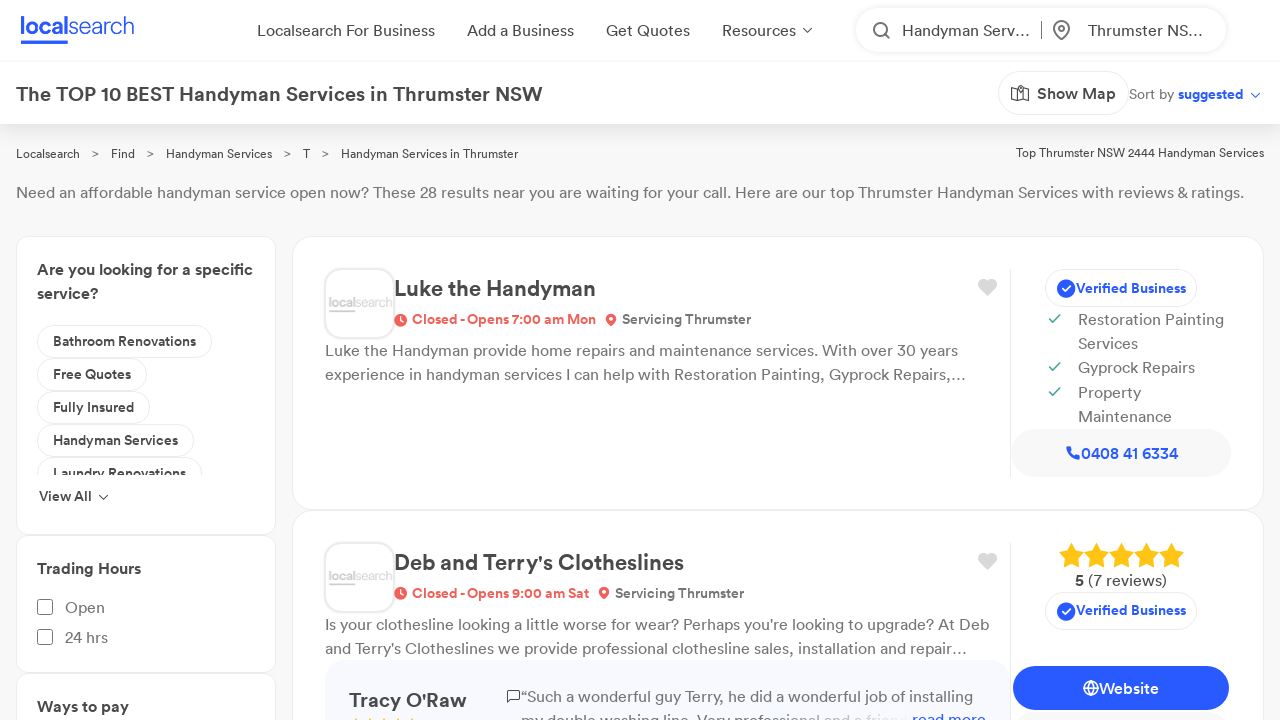

--- FILE ---
content_type: text/html; charset=utf-8
request_url: https://www.localsearch.com.au/find/handyman-services/thrumster-nsw
body_size: 730561
content:
<!doctype html>
<html lang="en">
  <head>
    <meta charset="utf-8">
    <meta name="viewport" content="width=device-width initial-scale=1 maximum-scale=1 user-scalable=no viewport-fit=cover shrink-to-fit=no interactive-widget=resizes-content">

    <meta http-equiv="X-UA-Compatible" content="IE=edge">
    <meta name="referrer" content="origin-when-cross-origin">
    
        

        <script src="https://2b46dbe7d9ff.edge.sdk.awswaf.com/2b46dbe7d9ff/da90b831124a/challenge.js" defer></script>

          <script>
            document.addEventListener("DOMContentLoaded", function() {
              
    var link = document.createElement("link");
    link.rel = "stylesheet";
    link.href = "https://d1azc1qln24ryf.cloudfront.net/232497/LSOnline/style-cf.css?cg25f9";
    document.head.appendChild(link);
  
              
    var link = document.createElement("link");
    link.rel = "stylesheet";
    link.href = "https://cdn.icomoon.io/232497/LSDesignSystem/style.css?pv7pml";
    document.head.appendChild(link);
  
            });
          </script>

          <title data-rh="true">10 BEST Handyman Services in Thrumster NSW 2444 | Localsearch</title>
          <meta data-rh="true" name="mobile-web-app-capable" content="yes"/><meta data-rh="true" name="application-name" content="Localsearch"/><meta data-rh="true" name="apple-mobile-web-app-capable" content="yes"/><meta data-rh="true" name="theme-color" content="#fff"/><meta data-rh="true" name="apple-mobile-web-app-capable" content="yes"/><meta data-rh="true" name="apple-mobile-web-app-status-bar-style" content="black-translucent"/><meta data-rh="true" name="apple-mobile-web-app-title" content="Localsearch"/><meta data-rh="true" name="msapplication-TileColor" content="#fff"/><meta data-rh="true" name="msapplication-TileImage" content="/public/assets/favicons/mstile-144x144.png"/><meta data-rh="true" name="msapplication-config" content="/public/assets/favicons/browserconfig.xml"/><meta data-rh="true" property="og:locale" content="en_AU"/><meta data-rh="true" property="og:site_name" content="Localsearch"/><meta data-rh="true" property="og:type" content="website"/><meta data-rh="true" name="twitter:site" content="@LocalsearchAU"/><meta data-rh="true" name="twitter:creator" content="@LocalsearchAU"/><meta data-rh="true" name="twitter:card" content="summary_large_image"/><meta data-rh="true" property="og:title" content="10 BEST Handyman Services in Thrumster NSW 2444 | Localsearch"/><meta data-rh="true" name="twitter:title" content="10 BEST Handyman Services in Thrumster NSW 2444 | Localsearch"/><meta data-rh="true" name="description" content="28 of the best Handyman Services in Thrumster NSW! Read the 89+ reviews, find payment options, send enquiries and so much more on Localsearch."/><meta data-rh="true" property="og:description" content="28 of the best Handyman Services in Thrumster NSW! Read the 89+ reviews, find payment options, send enquiries and so much more on Localsearch."/><meta data-rh="true" name="twitter:description" content="28 of the best Handyman Services in Thrumster NSW! Read the 89+ reviews, find payment options, send enquiries and so much more on Localsearch."/><meta data-rh="true" property="og:image" content="https://www.localsearch.com.au/public/assets/images/localsearch/localsearchWithBackground.jpg"/><meta data-rh="true" name="twitter:image" content="https://www.localsearch.com.au/public/assets/images/localsearch/localsearchWithBackground.jpg"/><meta data-rh="true" property="og:url" content="https://www.localsearch.com.au/find/handyman-services/thrumster-nsw"/><meta data-rh="true" name="twitter:url" content="https://www.localsearch.com.au/find/handyman-services/thrumster-nsw"/><meta data-rh="true" name="robots" content="index, follow"/>
          <link data-rh="true" rel="manifest" href="/public/assets/favicons/manifest.json"/><link data-rh="true" rel="shortcut icon" href="/public/assets/favicons/favicon.ico"/><link data-rh="true" rel="icon" type="image/png" sizes="16x16" href="/public/assets/favicons/favicon-16x16.png"/><link data-rh="true" rel="icon" type="image/png" sizes="32x32" href="/public/assets/favicons/favicon-32x32.png"/><link data-rh="true" rel="apple-touch-icon" sizes="57x57" href="/public/assets/favicons/apple-touch-icon-57x57.png"/><link data-rh="true" rel="apple-touch-icon" sizes="60x60" href="/public/assets/favicons/apple-touch-icon-60x60.png"/><link data-rh="true" rel="apple-touch-icon" sizes="72x72" href="/public/assets/favicons/apple-touch-icon-72x72.png"/><link data-rh="true" rel="apple-touch-icon" sizes="76x76" href="/public/assets/favicons/apple-touch-icon-76x76.png"/><link data-rh="true" rel="apple-touch-icon" sizes="114x114" href="/public/assets/favicons/apple-touch-icon-114x114.png"/><link data-rh="true" rel="apple-touch-icon" sizes="120x120" href="/public/assets/favicons/apple-touch-icon-120x120.png"/><link data-rh="true" rel="apple-touch-icon" sizes="144x144" href="/public/assets/favicons/apple-touch-icon-144x144.png"/><link data-rh="true" rel="apple-touch-icon" sizes="152x152" href="/public/assets/favicons/apple-touch-icon-152x152.png"/><link data-rh="true" rel="apple-touch-icon" sizes="167x167" href="/public/assets/favicons/apple-touch-icon-167x167.png"/><link data-rh="true" rel="apple-touch-icon" sizes="180x180" href="/public/assets/favicons/apple-touch-icon-180x180.png"/><link data-rh="true" rel="apple-touch-icon" sizes="1024x1024" href="/public/assets/favicons/apple-touch-icon-1024x1024.png"/><link data-rh="true" rel="apple-touch-startup-image" media="(device-width: 320px) and (device-height: 568px) and (-webkit-device-pixel-ratio: 2) and (orientation: portrait)" href="/public/assets/favicons/apple-touch-startup-image-640x1136.png"/><link data-rh="true" rel="apple-touch-startup-image" media="(device-width: 375px) and (device-height: 667px) and (-webkit-device-pixel-ratio: 2) and (orientation: portrait)" href="/public/assets/favicons/apple-touch-startup-image-750x1334.png"/><link data-rh="true" rel="apple-touch-startup-image" media="(device-width: 414px) and (device-height: 896px) and (-webkit-device-pixel-ratio: 2) and (orientation: portrait)" href="/public/assets/favicons/apple-touch-startup-image-828x1792.png"/><link data-rh="true" rel="apple-touch-startup-image" media="(device-width: 375px) and (device-height: 812px) and (-webkit-device-pixel-ratio: 3) and (orientation: portrait)" href="/public/assets/favicons/apple-touch-startup-image-1125x2436.png"/><link data-rh="true" rel="apple-touch-startup-image" media="(device-width: 414px) and (device-height: 736px) and (-webkit-device-pixel-ratio: 3) and (orientation: portrait)" href="/public/assets/favicons/apple-touch-startup-image-1242x2208.png"/><link data-rh="true" rel="apple-touch-startup-image" media="(device-width: 414px) and (device-height: 896px) and (-webkit-device-pixel-ratio: 3) and (orientation: portrait)" href="/public/assets/favicons/apple-touch-startup-image-1242x2688.png"/><link data-rh="true" rel="apple-touch-startup-image" media="(device-width: 768px) and (device-height: 1024px) and (-webkit-device-pixel-ratio: 2) and (orientation: portrait)" href="/public/assets/favicons/apple-touch-startup-image-1536x2048.png"/><link data-rh="true" rel="apple-touch-startup-image" media="(device-width: 834px) and (device-height: 1112px) and (-webkit-device-pixel-ratio: 2) and (orientation: portrait)" href="/public/assets/favicons/apple-touch-startup-image-1668x2224.png"/><link data-rh="true" rel="apple-touch-startup-image" media="(device-width: 834px) and (device-height: 1194px) and (-webkit-device-pixel-ratio: 2) and (orientation: portrait)" href="/public/assets/favicons/apple-touch-startup-image-1668x2388.png"/><link data-rh="true" rel="apple-touch-startup-image" media="(device-width: 1024px) and (device-height: 1366px) and (-webkit-device-pixel-ratio: 2) and (orientation: portrait)" href="/public/assets/favicons/apple-touch-startup-image-2048x2732.png"/><link data-rh="true" rel="apple-touch-startup-image" media="(device-width: 810px) and (device-height: 1080px) and (-webkit-device-pixel-ratio: 2) and (orientation: portrait)" href="/public/assets/favicons/apple-touch-startup-image-1620x2160.png"/><link data-rh="true" rel="apple-touch-startup-image" media="(device-width: 320px) and (device-height: 568px) and (-webkit-device-pixel-ratio: 2) and (orientation: landscape)" href="/public/assets/favicons/apple-touch-startup-image-1136x640.png"/><link data-rh="true" rel="apple-touch-startup-image" media="(device-width: 375px) and (device-height: 667px) and (-webkit-device-pixel-ratio: 2) and (orientation: landscape)" href="/public/assets/favicons/apple-touch-startup-image-1334x750.png"/><link data-rh="true" rel="apple-touch-startup-image" media="(device-width: 414px) and (device-height: 896px) and (-webkit-device-pixel-ratio: 2) and (orientation: landscape)" href="/public/assets/favicons/apple-touch-startup-image-1792x828.png"/><link data-rh="true" rel="apple-touch-startup-image" media="(device-width: 375px) and (device-height: 812px) and (-webkit-device-pixel-ratio: 3) and (orientation: landscape)" href="/public/assets/favicons/apple-touch-startup-image-2436x1125.png"/><link data-rh="true" rel="apple-touch-startup-image" media="(device-width: 414px) and (device-height: 736px) and (-webkit-device-pixel-ratio: 3) and (orientation: landscape)" href="/public/assets/favicons/apple-touch-startup-image-2208x1242.png"/><link data-rh="true" rel="apple-touch-startup-image" media="(device-width: 414px) and (device-height: 896px) and (-webkit-device-pixel-ratio: 3) and (orientation: landscape)" href="/public/assets/favicons/apple-touch-startup-image-2688x1242.png"/><link data-rh="true" rel="apple-touch-startup-image" media="(device-width: 768px) and (device-height: 1024px) and (-webkit-device-pixel-ratio: 2) and (orientation: landscape)" href="/public/assets/favicons/apple-touch-startup-image-2048x1536.png"/><link data-rh="true" rel="apple-touch-startup-image" media="(device-width: 834px) and (device-height: 1112px) and (-webkit-device-pixel-ratio: 2) and (orientation: landscape)" href="/public/assets/favicons/apple-touch-startup-image-2224x1668.png"/><link data-rh="true" rel="apple-touch-startup-image" media="(device-width: 834px) and (device-height: 1194px) and (-webkit-device-pixel-ratio: 2) and (orientation: landscape)" href="/public/assets/favicons/apple-touch-startup-image-2388x1668.png"/><link data-rh="true" rel="apple-touch-startup-image" media="(device-width: 1024px) and (device-height: 1366px) and (-webkit-device-pixel-ratio: 2) and (orientation: landscape)" href="/public/assets/favicons/apple-touch-startup-image-2732x2048.png"/><link data-rh="true" rel="apple-touch-startup-image" media="(device-width: 810px) and (device-height: 1080px) and (-webkit-device-pixel-ratio: 2) and (orientation: landscape)" href="/public/assets/favicons/apple-touch-startup-image-2160x1620.png"/><link data-rh="true" rel="canonical" href="https://www.localsearch.com.au/find/handyman-services/thrumster-nsw"/>
          <script data-rh="true" type="application/ld+json">{"@context":"http://schema.org","@type":"LocalBusiness","name":"Luke the Handyman","image":"https://s3.ap-southeast-2.amazonaws.com/ls-asset-service/ckunf2lse000709la5wuj5af8/cldwdogcx000208mehopf9zya","url":"https://www.localsearch.com.au/profile/luke-the-handyman/cldje6j9z000809jjgtgi3xo4","address":{"@type":"PostalAddress","addressLocality":"Lorne","addressRegion":"NSW","postalCode":"2439"},"telephone":"0408 41 6334"}</script><script data-rh="true" type="application/ld+json">{"@context":"http://schema.org","@type":"LocalBusiness","name":"Deb and Terry's Clotheslines","image":"https://asset-api-dynamic.localsearch.cloud/18/GRCL/E962459FB4624B7288B6717CEF7B7818_v1.png","url":"https://www.localsearch.com.au/profile/deb-and-terry-s-clotheslines/lake-cathie-nsw/C9gg","address":{"@type":"PostalAddress","addressLocality":"LAKE CATHIE","addressRegion":"NSW","postalCode":"2445"},"telephone":"02 6585 4417"}</script><script data-rh="true" type="application/ld+json">{"@context":"http://schema.org","@type":"LocalBusiness","name":"Tall Orders PMQ","image":"https://ls-asset-service.s3.ap-southeast-2.amazonaws.com/clgen56y5000c08kx7vi008ty/mqyynyyc17sjel49rs7jdbc5","url":"https://www.localsearch.com.au/profile/tall-orders-port-macquarie/clq4exe6r00nk08l4d74ggexz","address":{"@type":"PostalAddress","addressLocality":"Port Macquarie","addressRegion":"NSW","postalCode":"2444"},"telephone":"0409 90 6582"}</script><script data-rh="true" type="application/ld+json">{"@context":"http://schema.org","@type":"LocalBusiness","name":"Barry's Handyland BIGA+ Bathroom Centre","image":"https://www.localsearch.com.au/public/assets/images/localsearch/placeholderLogo.png","url":"https://www.localsearch.com.au/profile/barry-s-handyland-biga-bathroom-centre/port-macquarie-nsw-2444/vn3l","address":{"@type":"PostalAddress","streetAddress":"1 25 Central Rd","addressLocality":"Port Macquarie","addressRegion":"NSW","postalCode":"2444"},"telephone":"02 6581 1855"}</script><script data-rh="true" type="application/ld+json">{"@context":"http://schema.org","@type":"LocalBusiness","name":"Ben Brookes Roof & Building Maintenance","image":"https://www.localsearch.com.au/public/assets/images/localsearch/placeholderLogo.png","url":"https://www.localsearch.com.au/profile/ben-brookes-roof-building-maintenance/port-macquarie-nsw-2444/RPOO","address":{"@type":"PostalAddress","addressLocality":"Port Macquarie","addressRegion":"NSW","postalCode":"2444"},"telephone":"0408 85 4305"}</script><script data-rh="true" type="application/ld+json">{"@context":"http://schema.org","@type":"LocalBusiness","name":"Black Rooster Construction & Design","image":"https://www.localsearch.com.au/public/assets/images/localsearch/placeholderLogo.png","url":"https://www.localsearch.com.au/profile/black-rooster-construction-design/port-macquarie-nsw-2444/Mmc3","address":{"@type":"PostalAddress","addressLocality":"Port Macquarie","addressRegion":"NSW","postalCode":"2444"},"telephone":"0467 41 6321"}</script><script data-rh="true" type="application/ld+json">{"@context":"http://schema.org","@type":"LocalBusiness","name":"Day & Night Maintenance","image":"https://asset-api-dynamic.localsearch.cloud/EB/GRCL/0934D638EC47488EADC9CADFB75306EB_v1.png","url":"https://www.localsearch.com.au/profile/day-night-maintenance/port-macquarie-nsw-2444/LhbH","address":{"@type":"PostalAddress","addressLocality":"Port Macquarie","addressRegion":"NSW","postalCode":"2444"},"telephone":"0457 52 5890"}</script><script data-rh="true" type="application/ld+json">{"@context":"http://schema.org","@type":"LocalBusiness","name":"Galaxy Timber Floors","image":"https://asset-api-dynamic.localsearch.cloud/87/GRCL/DA30BD09D0454603BAF36BEFFBE5FA87.png","url":"https://www.localsearch.com.au/profile/galaxy-timber-floors/port-macquarie-nsw-2444/lNMX","address":{"@type":"PostalAddress","streetAddress":"2 18 Acacia Ave","addressLocality":"Port Macquarie","addressRegion":"NSW","postalCode":"2444"},"telephone":"0412 47 9339"}</script><script data-rh="true" type="application/ld+json">{"@context":"http://schema.org","@type":"LocalBusiness","name":"Mat Of All Trades","image":"https://s3.ap-southeast-2.amazonaws.com/ls-asset-service/cki6lppkt000d08jr3uz15acc/cliy77ylk000308l04qs161nj","url":"https://www.localsearch.com.au/profile/mat-of-all-trades/cliwbo1xv000908mj3itd4nbi","address":{"@type":"PostalAddress","addressLocality":"Port Macquarie","addressRegion":"NSW","postalCode":"2444"},"telephone":"0423 58 7947"}</script><script data-rh="true" type="application/ld+json">{"@context":"http://schema.org","@type":"LocalBusiness","name":"Mid Coast Fasteners","image":"https://asset-api-dynamic.localsearch.cloud/3A/GRCL/73E395673D20444F9147B77A55B49F3A_v1.png","url":"https://www.localsearch.com.au/profile/mid-coast-fasteners/port-macquarie-nsw-2444/mGts","address":{"@type":"PostalAddress","streetAddress":"28A Acacia Ave","addressLocality":"Port Macquarie","addressRegion":"NSW","postalCode":"2444"},"telephone":"02 6581 0110"}</script><script data-rh="true" type="application/ld+json">{"@context":"http://schema.org","@type":"LocalBusiness","name":"O'Mows Lawn Maintenance","image":"https://www.localsearch.com.au/public/assets/images/localsearch/placeholderLogo.png","url":"https://www.localsearch.com.au/profile/o-mows-lawn-maintenance/port-macquarie-nsw-2444/uWFi","address":{"@type":"PostalAddress","addressLocality":"Port Macquarie","addressRegion":"NSW","postalCode":"2444"},"telephone":"0437 21 7135"}</script><script data-rh="true" type="application/ld+json">{"@context":"http://schema.org","@type":"LocalBusiness","name":"Seraph Services","image":"https://www.localsearch.com.au/public/assets/images/localsearch/placeholderLogo.png","url":"https://www.localsearch.com.au/profile/seraph-services/port-macquarie-nsw-2444/bqFC","address":{"@type":"PostalAddress","addressLocality":"Port Macquarie","addressRegion":"NSW","postalCode":"2444"}}</script><script data-rh="true" type="application/ld+json">{"@context":"http://schema.org","@type":"LocalBusiness","name":"Tradesure","image":"https://asset-api-dynamic.localsearch.cloud/9C/GRCL/F4965999A2FB475398C05A485D37569C_v1.png","url":"https://www.localsearch.com.au/profile/tradesure/port-macquarie-nsw-2444/IKOa","address":{"@type":"PostalAddress","addressLocality":"Port Macquarie","addressRegion":"NSW","postalCode":"2444"}}</script><script data-rh="true" type="application/ld+json">{"@context":"http://schema.org","@type":"LocalBusiness","name":"Balanced Plumbing and Roofing","image":"https://ls-asset-service.s3.ap-southeast-2.amazonaws.com/cl7tpr4wj000l09mk25tf1a99/rpov8ohfmgureubyftxcoovi","url":"https://www.localsearch.com.au/profile/balanced-plumbing-and-roofing/cm83lwacq000108js3nf78vym","address":{"@type":"PostalAddress","addressLocality":"Port Macquarie","addressRegion":"NSW","postalCode":"2444"},"telephone":"0421 03 7387"}</script><script data-rh="true" type="application/ld+json">{"@context":"http://schema.org","@type":"LocalBusiness","name":"Brelia Bathroom Renovations","image":"https://s3.ap-southeast-2.amazonaws.com/ls-asset-service/clhy50l6o000608l08dst1kk6/clssw8lwr002f0al6e5fg9jbx","url":"https://www.localsearch.com.au/profile/brelia-bathroom-renovations/port-macquarie-nsw-2444/oyTi","address":{"@type":"PostalAddress","addressLocality":"Port Macquarie","addressRegion":"NSW","postalCode":"2444"},"telephone":"0411 88 8978"}</script><script data-rh="true" type="application/ld+json">{"@context":"http://schema.org","@type":"LocalBusiness","name":"Handyman Dan And Garden Restoration","image":"https://s3.ap-southeast-2.amazonaws.com/ls-asset-service/clhy50l6o000608l08dst1kk6/clssq53kp000708jp2t4y3a47","url":"https://www.localsearch.com.au/profile/handyman-dan-garden-restoration/port-macquarie-nsw-2444/vpLb","address":{"@type":"PostalAddress","addressLocality":"Port Macquarie","addressRegion":"NSW","postalCode":"2444"},"telephone":"0448 17 2199"}</script><script data-rh="true" type="application/ld+json">{"@context":"http://schema.org","@type":"LocalBusiness","name":"Yes Mowing","image":"https://s3.ap-southeast-2.amazonaws.com/ls-asset-service/cki6lq3yf000e08jr7b3c6nnm/clq3do2ym000k08l73hoteq8d","url":"https://www.localsearch.com.au/profile/yes-mowing/port-macquarie-nsw-2444/e9XA","address":{"@type":"PostalAddress","streetAddress":"Oxley Hwy","addressLocality":"Port Macquarie","addressRegion":"NSW","postalCode":"2444"},"telephone":"0452 22 3507"}</script><script data-rh="true" type="application/ld+json">{"@context":"http://schema.org","@type":"LocalBusiness","name":"Bill Finn Handyman Services","image":"https://www.localsearch.com.au/public/assets/images/localsearch/placeholderLogo.png","url":"https://www.localsearch.com.au/profile/bill-finn-handyman-services/cmdz8tit6001x02jygfwmgnkw","address":{"@type":"PostalAddress","addressLocality":"Port Macquarie","addressRegion":"NSW","postalCode":"2444"},"telephone":"0419 46 7930"}</script><script data-rh="true" type="application/ld+json">{"@context":"http://schema.org","@type":"LocalBusiness","name":"PMQ Bathroom Renovations","image":"https://ls-asset-service.s3.ap-southeast-2.amazonaws.com/ckts5w1i9000a08ld7r30bzan/e96igqoqmh22kd06poyc56m1","url":"https://www.localsearch.com.au/profile/a1-revamps-bathroom-renovations/byabarra-nsw/7QYj","address":{"@type":"PostalAddress","addressLocality":"Port Macquarie","addressRegion":"NSW","postalCode":"2444"},"telephone":"0411 26 0313"}</script><script data-rh="true" type="application/ld+json">{"@context":"http://schema.org","@type":"LocalBusiness","name":"Patterson Building Specialist","image":"https://ls-asset-service.s3.ap-southeast-2.amazonaws.com/clhy5aea7000c08mb03w537j8/dr86j6xlieyetyos0253o19r","url":"https://www.localsearch.com.au/profile/patterson-building-specialist/port-macquarie-nsw-2444/jDTe","address":{"@type":"PostalAddress","addressLocality":"Port Macquarie","addressRegion":"NSW","postalCode":"2444"},"telephone":"0413 30 0376"}</script><script data-rh="true" type="application/ld+json">{"@context":"http://schema.org","@type":"LocalBusiness","name":"Richard the Handyman","image":"https://www.localsearch.com.au/public/assets/images/localsearch/placeholderLogo.png","url":"https://www.localsearch.com.au/profile/richard-the-handyman/port-macquarie-nsw-2444/1ad5","address":{"@type":"PostalAddress","streetAddress":"133 Kennedy Dr","addressLocality":"Port Macquarie","addressRegion":"NSW","postalCode":"2444"},"telephone":"0407 07 6116"}</script><script data-rh="true" type="application/ld+json">{"@context":"http://schema.org","@type":"LocalBusiness","name":"STAZ Property Solutions","image":"https://www.localsearch.com.au/public/assets/images/localsearch/placeholderLogo.png","url":"https://www.localsearch.com.au/profile/staz-property-solutions/port-macquarie-nsw-2444/PGRf","address":{"@type":"PostalAddress","streetAddress":"Talofa Cres","addressLocality":"Port Macquarie","addressRegion":"NSW","postalCode":"2444"},"telephone":"0415 84 4023"}</script><script data-rh="true" type="application/ld+json">{"@context":"http://schema.org","@type":"LocalBusiness","name":"Stoney's Kitchen Installation & Refurbishments","image":"https://www.localsearch.com.au/public/assets/images/localsearch/placeholderLogo.png","url":"https://www.localsearch.com.au/profile/stoney-s-kitchen-installation-refurbishments/port-macquarie-nsw-2444/PjFt","address":{"@type":"PostalAddress","streetAddress":"Pettit St","addressLocality":"Port Macquarie","addressRegion":"NSW","postalCode":"2444"},"telephone":"0400 94 5298"}</script><script data-rh="true" type="application/ld+json">{"@context":"http://schema.org","@type":"LocalBusiness","name":"Mike Medcalf Asphalt Contractor & Plant Hire","image":"https://asset-api-dynamic.localsearch.cloud/82/GRCL/7A269D44B76E41A5BE61F4626EB3BE82_v1.png","url":"https://www.localsearch.com.au/profile/mike-medcalf-asphalt-contractor-plant-hire/king-creek-nsw/MYx9","address":{"@type":"PostalAddress","streetAddress":"23 Cowarra Cl","addressLocality":"King Creek","addressRegion":"NSW","postalCode":"2446"},"telephone":"0438 85 2477"}</script><script data-rh="true" type="application/ld+json">{"@context":"http://schema.org","@type":"LocalBusiness","name":"DPH Handyman & Yard Maintenance","image":"https://www.localsearch.com.au/public/assets/images/localsearch/placeholderLogo.png","url":"https://www.localsearch.com.au/profile/dph-handyman-yard-maintenance/wauchope-nsw/lvcH","address":{"@type":"PostalAddress","addressLocality":"Wauchope","addressRegion":"NSW","postalCode":"2446"},"telephone":"0411 38 2269"}</script><script data-rh="true" type="application/ld+json">{"@context":"http://schema.org","@type":"LocalBusiness","name":"LH Property & Fireplace Maintenance","image":"https://www.localsearch.com.au/public/assets/images/localsearch/placeholderLogo.png","url":"https://www.localsearch.com.au/profile/lh-property-fireplace-maintenance/wauchope-nsw/9tx8","address":{"@type":"PostalAddress","streetAddress":"28 Weismantle St","addressLocality":"Wauchope","addressRegion":"NSW","postalCode":"2446"},"telephone":"0401 96 1538"}</script><script data-rh="true" type="application/ld+json">{"@context":"http://schema.org","@type":"LocalBusiness","name":"Rick The Fixer","image":"https://asset-api-dynamic.localsearch.cloud/6D/GRCL/47E820CC75B5408C9A81BFE32D1F4A6D_v1.png","url":"https://www.localsearch.com.au/profile/rick-the-fixer/wauchope-nsw/pKhs","address":{"@type":"PostalAddress","addressLocality":"Wauchope","addressRegion":"NSW","postalCode":"2446"},"telephone":"0421 92 1148"}</script><script data-rh="true" type="application/ld+json">{"@context":"http://schema.org","@type":"LocalBusiness","name":"Mr Odd-Jobs Mid North","image":"https://www.localsearch.com.au/public/assets/images/localsearch/placeholderLogo.png","url":"https://www.localsearch.com.au/profile/mr-odd-jobs-mid-north/byabarra-nsw/ohqu","address":{"@type":"PostalAddress","streetAddress":"751 Bagnoo Rd","addressLocality":"Byabarra","addressRegion":"NSW","postalCode":"2446"},"telephone":"0490 84 1413"}</script><script data-rh="true" type="application/ld+json">{"@context":"http://schema.org","@type":"Product","name":"Handyman Services Thrumster NSW","description":"Thrumster NSW 2444","image":"https://www.localsearch.com.au/public/assets/images/localsearch/placeholderLogo.png","brand":{"@type":"Brand","name":"Localsearch"},"aggregateRating":{"@type":"AggregateRating","reviewCount":89,"ratingValue":4,"worstRating":1,"bestRating":5},"reviews":[{"@type":"Review","author":{"@type":"Person","name":"Tracy O'Raw"},"datePublished":"2025-08-29","description":"Such a wonderful guy Terry, he did a wonderful job of installing my double washing line. Very professional and a friendly personality. Thankyou Terry ⭐️⭐️⭐️⭐️⭐️","name":"Review for Deb and Terry's Clotheslines","reviewRating":{"@type":"Rating","ratingValue":5}},{"@type":"Review","author":{"@type":"Person","name":"Cheryle"},"datePublished":"2025-09-18","description":"Thank you Andrew from PMQ Bathroom Renovations for giving me a beautiful bathroom.\nThe advice, work ethic, neatness and attention to detail were outstanding. Andrew was reliable, organised and professional. I have no hesitation in recommending PMQ Bathrooms if you are looking  to modernise your bathroom.","name":"Review for PMQ Bathroom Renovations","reviewRating":{"@type":"Rating","ratingValue":5}},{"@type":"Review","author":{"@type":"Person","name":"Wendy"},"datePublished":"2020-11-29","description":"Great service. Prompt and efficient installing the line. And a good price as well. Highly recommend.","name":"Review for Seraph Services","reviewRating":{"@type":"Rating","ratingValue":5}},{"@type":"Review","author":{"@type":"Person","name":"Toni"},"datePublished":"2020-08-30","description":"Particular and attention to detail. Easy to deal with and easy to get along with.","name":"Review for Stoney's Kitchen Installation & Refurbishments","reviewRating":{"@type":"Rating","ratingValue":5}},{"@type":"Review","author":{"@type":"Person","name":"Daniel trotter"},"datePublished":"2020-08-30","description":"Had LHPFM over to service my fireplace. They were very professional and they did a fantastic job especially considering the state it was in. They also provided advice about future fireplace maintenance. I will not hesitate to recommend them for all your fireplace and property maintenance needs. I've already booked my next appointment.","name":"Review for LH Property & Fireplace Maintenance","reviewRating":{"@type":"Rating","ratingValue":5}}]}</script><script data-rh="true" type="application/ld+json">{"@context":"https://schema.org","@type":"BreadcrumbList","itemListElement":[{"@type":"ListItem","position":1,"name":"Localsearch","item":"https://www.localsearch.com.au/"},{"@type":"ListItem","position":2,"name":"Find","item":"https://www.localsearch.com.au/find"},{"@type":"ListItem","position":3,"name":"Handyman Services Near Me","item":"https://www.localsearch.com.au/find/handyman-services"},{"@type":"ListItem","position":4,"name":"T","item":"https://www.localsearch.com.au/find/handyman-services/t"},{"@type":"ListItem","position":5,"name":"Handyman Services Thrumster"}]}</script><script data-rh="true" defer="true" src="https://cdn.optimizely.com/js/26419890619.js"></script>
          <style data-styled="true" data-styled-version="5.3.11">.fLaKHP{-webkit-text-decoration:none;text-decoration:none;cursor:pointer;color:#2962ff;color:#4a4a4a;font-size:12px;}/*!sc*/
.fLaKHP:hover{color:#285aff;cursor:pointer;}/*!sc*/
.fZmTfs{-webkit-text-decoration:none;text-decoration:none;cursor:pointer;color:#2962ff;color:#4a4a4a;font-size:12px;}/*!sc*/
.fZmTfs:hover{color:#4a4a4a;cursor:default;}/*!sc*/
.fXEEqF{-webkit-text-decoration:none;text-decoration:none;cursor:pointer;color:#2962ff;pointer-events:undefined;}/*!sc*/
.AVEW{-webkit-text-decoration:none;text-decoration:none;cursor:pointer;color:#2962ff;max-width:100%;min-width:-webkit-fit-content;min-width:-moz-fit-content;min-width:fit-content;}/*!sc*/
.fZHMhH{-webkit-text-decoration:none;text-decoration:none;cursor:pointer;color:#2962ff;}/*!sc*/
.izPqhG{-webkit-text-decoration:none;text-decoration:none;cursor:pointer;color:#2962ff;max-width:-webkit-fit-content;max-width:-moz-fit-content;max-width:fit-content;}/*!sc*/
.cLlDJB{-webkit-text-decoration:none;text-decoration:none;cursor:pointer;color:#2962ff;max-width:100%;}/*!sc*/
.eWuUZZ{-webkit-text-decoration:none;text-decoration:none;cursor:pointer;color:#2962ff;pointer-events:none;}/*!sc*/
.eZOVcR{-webkit-text-decoration:none;text-decoration:none;cursor:pointer;color:#2962ff;max-width:100%;gap:xxs;}/*!sc*/
.iIergj{-webkit-text-decoration:none;text-decoration:none;cursor:pointer;color:#2962ff;-webkit-flex-direction:row;-ms-flex-direction:row;flex-direction:row;gap:xxs;position:relative;}/*!sc*/
.bhMvEm{-webkit-text-decoration:none;text-decoration:none;cursor:pointer;color:#2962ff;max-width:100%;width:100%;}/*!sc*/
data-styled.g3[id="Anchor-sc-n6dour-0"]{content:"fLaKHP,fZmTfs,fXEEqF,AVEW,fZHMhH,izPqhG,cLlDJB,eWuUZZ,eZOVcR,iIergj,bhMvEm,"}/*!sc*/
.fQHXFt{display:-webkit-box;display:-webkit-flex;display:-ms-flexbox;display:flex;-webkit-flex-direction:row;-ms-flex-direction:row;flex-direction:row;}/*!sc*/
.cwyfIr{display:-webkit-box;display:-webkit-flex;display:-ms-flexbox;display:flex;-webkit-align-items:flex-start;-webkit-box-align:flex-start;-ms-flex-align:flex-start;align-items:flex-start;-webkit-box-pack:justify;-webkit-justify-content:space-between;-ms-flex-pack:justify;justify-content:space-between;gap:0;}/*!sc*/
.jybJlc{-webkit-flex:1 1 auto;-ms-flex:1 1 auto;flex:1 1 auto;}/*!sc*/
.hTLfLJ{display:-webkit-box;display:-webkit-flex;display:-ms-flexbox;display:flex;-webkit-align-items:center;-webkit-box-align:center;-ms-flex-align:center;align-items:center;}/*!sc*/
.bfPaIY{display:-webkit-box;display:-webkit-flex;display:-ms-flexbox;display:flex;max-width:580px;text-align:center;margin-top:48px;}/*!sc*/
.jSfhzR{display:-webkit-box;display:-webkit-flex;display:-ms-flexbox;display:flex;-webkit-flex-direction:row;-ms-flex-direction:row;flex-direction:row;-webkit-box-pack:center;-webkit-justify-content:center;-ms-flex-pack:center;justify-content:center;}/*!sc*/
.dMXJQZ{padding:30px;width:100%;margin-top:50px;}/*!sc*/
.dWaYqA{display:-webkit-box;display:-webkit-flex;display:-ms-flexbox;display:flex;-webkit-flex-direction:row;-ms-flex-direction:row;flex-direction:row;-webkit-box-pack:justify;-webkit-justify-content:space-between;-ms-flex-pack:justify;justify-content:space-between;-webkit-align-items:flex-start;-webkit-box-align:flex-start;-ms-flex-align:flex-start;align-items:flex-start;}/*!sc*/
.hXTAbN{display:-webkit-box;display:-webkit-flex;display:-ms-flexbox;display:flex;}/*!sc*/
.eutHDF{display:-webkit-box;display:-webkit-flex;display:-ms-flexbox;display:flex;-webkit-flex-direction:row;-ms-flex-direction:row;flex-direction:row;-webkit-align-items:baseline;-webkit-box-align:baseline;-ms-flex-align:baseline;align-items:baseline;}/*!sc*/
.fmYXeh{display:-webkit-box;display:-webkit-flex;display:-ms-flexbox;display:flex;-webkit-flex-direction:row;-ms-flex-direction:row;flex-direction:row;padding-top:24px;padding-bottom:24px;-webkit-align-items:center;-webkit-box-align:center;-ms-flex-align:center;align-items:center;-webkit-box-pack:center;-webkit-justify-content:center;-ms-flex-pack:center;justify-content:center;margin-top:1em;}/*!sc*/
.gnohgk{display:-webkit-box;display:-webkit-flex;display:-ms-flexbox;display:flex;width:100%;-webkit-align-items:center;-webkit-box-align:center;-ms-flex-align:center;align-items:center;-webkit-box-pack:center;-webkit-justify-content:center;-ms-flex-pack:center;justify-content:center;min-height:100vh;}/*!sc*/
.iNUSRK{width:100%;max-width:200px;}/*!sc*/
.daZgvP{position:relative;display:inline-block;}/*!sc*/
.cYafmc{display:-webkit-box;display:-webkit-flex;display:-ms-flexbox;display:flex;padding-top:16px;}/*!sc*/
.iKalxx{display:-webkit-box;display:-webkit-flex;display:-ms-flexbox;display:flex;padding-top:24px;padding-bottom:24px;-webkit-align-items:center;-webkit-box-align:center;-ms-flex-align:center;align-items:center;-webkit-box-pack:center;-webkit-justify-content:center;-ms-flex-pack:center;justify-content:center;margin-top:1em;}/*!sc*/
.cFHVDc{padding:30px;width:100%;margin-top:0;}/*!sc*/
.iTxYcv{display:-webkit-box;display:-webkit-flex;display:-ms-flexbox;display:flex;padding-top:8px;}/*!sc*/
.eeWpdh{padding-top:12px;padding-bottom:12px;}/*!sc*/
.UrCsN{display:block;height:100%;}/*!sc*/
.hykLMz{-webkit-flex:0 0 100%;-ms-flex:0 0 100%;flex:0 0 100%;min-width:100%;}/*!sc*/
data-styled.g5[id="Container-sc-1g8msrl-0"]{content:"fQHXFt,cwyfIr,jybJlc,hTLfLJ,bfPaIY,jSfhzR,dMXJQZ,dWaYqA,hXTAbN,eutHDF,fmYXeh,gnohgk,iNUSRK,daZgvP,cYafmc,iKalxx,cFHVDc,iTxYcv,eeWpdh,UrCsN,hykLMz,"}/*!sc*/
.ijytdF{background:0;border:0;padding:0;cursor:pointer;-webkit-appearance:none;-moz-appearance:none;appearance:none;-webkit-user-select:none;-moz-user-select:none;-ms-user-select:none;user-select:none;outline:none;width:auto;min-width:unset;border:false;}/*!sc*/
.kJKzOA{background:0;border:0;padding:0;cursor:pointer;-webkit-appearance:none;-moz-appearance:none;appearance:none;-webkit-user-select:none;-moz-user-select:none;-ms-user-select:none;user-select:none;outline:none;}/*!sc*/
data-styled.g9[id="EmptyButton__StyledButton-sc-1kh95cn-0"]{content:"ijytdF,kJKzOA,"}/*!sc*/
.fhnvAm{position:relative;display:inline-block;box-sizing:border-box;height:44px;width:100%;min-width:120px;border:none;padding-left:12px;padding-right:12px;font-size:16px;font-weight:600;border-radius:100px;white-space:nowrap;cursor:pointer;-webkit-appearance:none;-moz-appearance:none;appearance:none;-webkit-user-select:none;-moz-user-select:none;-ms-user-select:none;user-select:none;outline:none;text-overflow:ellipsis;overflow:hidden;color:#6D7478;font-family:Circular;width:auto;min-width:unset;border:false;}/*!sc*/
.fhnvAm:hover{box-shadow:1px 1px 2px 0 rgba(125,125,125,0.6);}/*!sc*/
.fhnvAm:active{box-shadow:none;}/*!sc*/
.fhnvAm[disabled]{background:#bbbbbb;border:none;}/*!sc*/
.fhnvAm[disabled]:hover{box-shadow:none;cursor:not-allowed;}/*!sc*/
data-styled.g10[id="Button__StyledButton-sc-f66zqt-0"]{content:"fhnvAm,"}/*!sc*/
.iyQRkZ{display:inline-block;}/*!sc*/
.clyZKI{display:inline-block;-webkit-transform:translateY(2px);-ms-transform:translateY(2px);transform:translateY(2px);}/*!sc*/
data-styled.g16[id="Icon-sc-1hzg5gi-0"]{content:"iyQRkZ,clyZKI,"}/*!sc*/
.ejwmme{line-height:1.4em;font-family:Circular;border-bottom:2px solid #ececec;padding-bottom:8px;}/*!sc*/
.dLYgVp{line-height:1.4em;font-family:Circular;}/*!sc*/
data-styled.g23[id="Text-sc-atjeef-0"]{content:"ejwmme,dLYgVp,"}/*!sc*/
.ldxlLd{-webkit-flex-direction:row;-ms-flex-direction:row;flex-direction:row;}/*!sc*/
.ixizUJ{-webkit-flex-direction:column;-ms-flex-direction:column;flex-direction:column;}/*!sc*/
data-styled.g71[id="sc-aXZVg"]{content:"ldxlLd,ixizUJ,"}/*!sc*/
.dQYDON{cursor:pointer;background:rgba(255,255,255,0);border:0;padding:0;margin:0;-webkit-appearance:none;-moz-appearance:none;appearance:none;-webkit-appearance:none;-moz-appearance:none;-webkit-user-select:none;-moz-user-select:none;-ms-user-select:none;user-select:none;outline:none;-webkit-text-decoration:none;text-decoration:none;text-transform:none;font-family:inherit;font-size:inherit;font-weight:inherit;line-height:inherit;font-style:inherit;display:-webkit-inline-box;display:-webkit-inline-flex;display:-ms-inline-flexbox;display:inline-flex;-webkit-box-pack:center;-webkit-justify-content:center;-ms-flex-pack:center;justify-content:center;-webkit-align-items:center;-webkit-box-align:center;-ms-flex-align:center;align-items:center;height:-webkit-fit-content;height:-moz-fit-content;height:fit-content;cursor:pointer;}/*!sc*/
.dQYDON:disabled{cursor:default;}/*!sc*/
.hyazxb{cursor:pointer;background:rgba(255,255,255,0);border:0;padding:0;margin:0;-webkit-appearance:none;-moz-appearance:none;appearance:none;-webkit-appearance:none;-moz-appearance:none;-webkit-user-select:none;-moz-user-select:none;-ms-user-select:none;user-select:none;outline:none;-webkit-text-decoration:none;text-decoration:none;text-transform:none;font-family:inherit;font-size:inherit;font-weight:inherit;line-height:inherit;font-style:inherit;display:-webkit-inline-box;display:-webkit-inline-flex;display:-ms-inline-flexbox;display:inline-flex;-webkit-box-pack:center;-webkit-justify-content:center;-ms-flex-pack:center;justify-content:center;-webkit-align-items:center;-webkit-box-align:center;-ms-flex-align:center;align-items:center;height:-webkit-fit-content;height:-moz-fit-content;height:fit-content;cursor:pointer;max-width:100%;}/*!sc*/
.hyazxb:disabled{cursor:default;}/*!sc*/
.jvgSSY{cursor:pointer;background:rgba(255,255,255,0);border:0;padding:0;margin:0;-webkit-appearance:none;-moz-appearance:none;appearance:none;-webkit-appearance:none;-moz-appearance:none;-webkit-user-select:none;-moz-user-select:none;-ms-user-select:none;user-select:none;outline:none;-webkit-text-decoration:none;text-decoration:none;text-transform:none;font-family:inherit;font-size:inherit;font-weight:inherit;line-height:inherit;font-style:inherit;display:-webkit-inline-box;display:-webkit-inline-flex;display:-ms-inline-flexbox;display:inline-flex;-webkit-box-pack:center;-webkit-justify-content:center;-ms-flex-pack:center;justify-content:center;-webkit-align-items:center;-webkit-box-align:center;-ms-flex-align:center;align-items:center;height:-webkit-fit-content;height:-moz-fit-content;height:fit-content;cursor:pointer;min-width:-webkit-fit-content;min-width:-moz-fit-content;min-width:fit-content;max-width:100%;}/*!sc*/
.jvgSSY:disabled{cursor:default;}/*!sc*/
.ebUtEN{cursor:pointer;background:rgba(255,255,255,0);border:0;padding:0;margin:0;-webkit-appearance:none;-moz-appearance:none;appearance:none;-webkit-appearance:none;-moz-appearance:none;-webkit-user-select:none;-moz-user-select:none;-ms-user-select:none;user-select:none;outline:none;-webkit-text-decoration:none;text-decoration:none;text-transform:none;font-family:inherit;font-size:inherit;font-weight:inherit;line-height:inherit;font-style:inherit;display:-webkit-inline-box;display:-webkit-inline-flex;display:-ms-inline-flexbox;display:inline-flex;-webkit-box-pack:center;-webkit-justify-content:center;-ms-flex-pack:center;justify-content:center;-webkit-align-items:center;-webkit-box-align:center;-ms-flex-align:center;align-items:center;height:-webkit-fit-content;height:-moz-fit-content;height:fit-content;cursor:pointer;width:-webkit-fit-content;width:-moz-fit-content;width:fit-content;}/*!sc*/
.ebUtEN:disabled{cursor:default;}/*!sc*/
.gvUmBO{cursor:pointer;background:rgba(255,255,255,0);border:0;padding:0;margin:0;-webkit-appearance:none;-moz-appearance:none;appearance:none;-webkit-appearance:none;-moz-appearance:none;-webkit-user-select:none;-moz-user-select:none;-ms-user-select:none;user-select:none;outline:none;-webkit-text-decoration:none;text-decoration:none;text-transform:none;font-family:inherit;font-size:inherit;font-weight:inherit;line-height:inherit;font-style:inherit;display:-webkit-inline-box;display:-webkit-inline-flex;display:-ms-inline-flexbox;display:inline-flex;-webkit-box-pack:center;-webkit-justify-content:center;-ms-flex-pack:center;justify-content:center;-webkit-align-items:center;-webkit-box-align:center;-ms-flex-align:center;align-items:center;height:-webkit-fit-content;height:-moz-fit-content;height:fit-content;cursor:pointer;max-width:100%;gap:0.5rem;}/*!sc*/
.gvUmBO:disabled{cursor:default;}/*!sc*/
@supports (-webkit-touch-callout:none) and (not (translate:none)){.gvUmBO{margin-left:calc( (-1 * 0.5rem) + 0rem ) !important;}.gvUmBO > *{margin-left:calc( 0.5rem + 0rem ) !important;}}/*!sc*/
.kiyjAE{cursor:pointer;background:rgba(255,255,255,0);border:0;padding:0;margin:0;-webkit-appearance:none;-moz-appearance:none;appearance:none;-webkit-appearance:none;-moz-appearance:none;-webkit-user-select:none;-moz-user-select:none;-ms-user-select:none;user-select:none;outline:none;-webkit-text-decoration:none;text-decoration:none;text-transform:none;font-family:inherit;font-size:inherit;font-weight:inherit;line-height:inherit;font-style:inherit;display:-webkit-inline-box;display:-webkit-inline-flex;display:-ms-inline-flexbox;display:inline-flex;-webkit-box-pack:center;-webkit-justify-content:center;-ms-flex-pack:center;justify-content:center;-webkit-align-items:center;-webkit-box-align:center;-ms-flex-align:center;align-items:center;height:-webkit-fit-content;height:-moz-fit-content;height:fit-content;cursor:pointer;max-width:-webkit-fit-content;max-width:-moz-fit-content;max-width:fit-content;}/*!sc*/
.kiyjAE:disabled{cursor:default;}/*!sc*/
.kTAVMW{cursor:pointer;background:rgba(255,255,255,0);border:0;padding:0;margin:0;-webkit-appearance:none;-moz-appearance:none;appearance:none;-webkit-appearance:none;-moz-appearance:none;-webkit-user-select:none;-moz-user-select:none;-ms-user-select:none;user-select:none;outline:none;-webkit-text-decoration:none;text-decoration:none;text-transform:none;font-family:inherit;font-size:inherit;font-weight:inherit;line-height:inherit;font-style:inherit;display:-webkit-inline-box;display:-webkit-inline-flex;display:-ms-inline-flexbox;display:inline-flex;-webkit-box-pack:center;-webkit-justify-content:center;-ms-flex-pack:center;justify-content:center;-webkit-align-items:center;-webkit-box-align:center;-ms-flex-align:center;align-items:center;height:-webkit-fit-content;height:-moz-fit-content;height:fit-content;cursor:pointer;height:32px;width:-webkit-fit-content;width:-moz-fit-content;width:fit-content;}/*!sc*/
.kTAVMW:disabled{cursor:default;}/*!sc*/
.eCBcOZ{cursor:pointer;background:rgba(255,255,255,0);border:0;padding:0;margin:0;-webkit-appearance:none;-moz-appearance:none;appearance:none;-webkit-appearance:none;-moz-appearance:none;-webkit-user-select:none;-moz-user-select:none;-ms-user-select:none;user-select:none;outline:none;-webkit-text-decoration:none;text-decoration:none;text-transform:none;font-family:inherit;font-size:inherit;font-weight:inherit;line-height:inherit;font-style:inherit;display:-webkit-inline-box;display:-webkit-inline-flex;display:-ms-inline-flexbox;display:inline-flex;-webkit-box-pack:center;-webkit-justify-content:center;-ms-flex-pack:center;justify-content:center;-webkit-align-items:center;-webkit-box-align:center;-ms-flex-align:center;align-items:center;height:-webkit-fit-content;height:-moz-fit-content;height:fit-content;cursor:pointer;color:#9b9b9b;}/*!sc*/
.eCBcOZ:disabled{cursor:default;}/*!sc*/
.gyvGGm{cursor:pointer;background:rgba(255,255,255,0);border:0;padding:0;margin:0;-webkit-appearance:none;-moz-appearance:none;appearance:none;-webkit-appearance:none;-moz-appearance:none;-webkit-user-select:none;-moz-user-select:none;-ms-user-select:none;user-select:none;outline:none;-webkit-text-decoration:none;text-decoration:none;text-transform:none;font-family:inherit;font-size:inherit;font-weight:inherit;line-height:inherit;font-style:inherit;display:-webkit-inline-box;display:-webkit-inline-flex;display:-ms-inline-flexbox;display:inline-flex;-webkit-box-pack:center;-webkit-justify-content:center;-ms-flex-pack:center;justify-content:center;-webkit-align-items:center;-webkit-box-align:center;-ms-flex-align:center;align-items:center;height:-webkit-fit-content;height:-moz-fit-content;height:fit-content;cursor:pointer;margin-top:2rem;max-width:100%;}/*!sc*/
.gyvGGm:disabled{cursor:default;}/*!sc*/
.VlmfI{cursor:pointer;background:rgba(255,255,255,0);border:0;padding:0;margin:0;-webkit-appearance:none;-moz-appearance:none;appearance:none;-webkit-appearance:none;-moz-appearance:none;-webkit-user-select:none;-moz-user-select:none;-ms-user-select:none;user-select:none;outline:none;-webkit-text-decoration:none;text-decoration:none;text-transform:none;font-family:inherit;font-size:inherit;font-weight:inherit;line-height:inherit;font-style:inherit;display:-webkit-inline-box;display:-webkit-inline-flex;display:-ms-inline-flexbox;display:inline-flex;-webkit-box-pack:center;-webkit-justify-content:center;-ms-flex-pack:center;justify-content:center;-webkit-align-items:center;-webkit-box-align:center;-ms-flex-align:center;align-items:center;height:-webkit-fit-content;height:-moz-fit-content;height:fit-content;cursor:pointer;margin-top:1.25rem;max-width:100%;}/*!sc*/
.VlmfI:disabled{cursor:default;}/*!sc*/
.uFRme{cursor:pointer;background:rgba(255,255,255,0);border:0;padding:0;margin:0;-webkit-appearance:none;-moz-appearance:none;appearance:none;-webkit-appearance:none;-moz-appearance:none;-webkit-user-select:none;-moz-user-select:none;-ms-user-select:none;user-select:none;outline:none;-webkit-text-decoration:none;text-decoration:none;text-transform:none;font-family:inherit;font-size:inherit;font-weight:inherit;line-height:inherit;font-style:inherit;display:-webkit-inline-box;display:-webkit-inline-flex;display:-ms-inline-flexbox;display:inline-flex;-webkit-box-pack:center;-webkit-justify-content:center;-ms-flex-pack:center;justify-content:center;-webkit-align-items:center;-webkit-box-align:center;-ms-flex-align:center;align-items:center;height:-webkit-fit-content;height:-moz-fit-content;height:fit-content;cursor:pointer;width:100%;}/*!sc*/
.uFRme:disabled{cursor:default;}/*!sc*/
.kKNJiR{cursor:pointer;background:rgba(255,255,255,0);border:0;padding:0;margin:0;-webkit-appearance:none;-moz-appearance:none;appearance:none;-webkit-appearance:none;-moz-appearance:none;-webkit-user-select:none;-moz-user-select:none;-ms-user-select:none;user-select:none;outline:none;-webkit-text-decoration:none;text-decoration:none;text-transform:none;font-family:inherit;font-size:inherit;font-weight:inherit;line-height:inherit;font-style:inherit;display:-webkit-inline-box;display:-webkit-inline-flex;display:-ms-inline-flexbox;display:inline-flex;-webkit-box-pack:center;-webkit-justify-content:center;-ms-flex-pack:center;justify-content:center;-webkit-align-items:center;-webkit-box-align:center;-ms-flex-align:center;align-items:center;height:-webkit-fit-content;height:-moz-fit-content;height:fit-content;cursor:pointer;position:relative;}/*!sc*/
.kKNJiR:disabled{cursor:default;}/*!sc*/
.ixvkl{cursor:pointer;background:rgba(255,255,255,0);border:0;padding:0;margin:0;-webkit-appearance:none;-moz-appearance:none;appearance:none;-webkit-appearance:none;-moz-appearance:none;-webkit-user-select:none;-moz-user-select:none;-ms-user-select:none;user-select:none;outline:none;-webkit-text-decoration:none;text-decoration:none;text-transform:none;font-family:inherit;font-size:inherit;font-weight:inherit;line-height:inherit;font-style:inherit;display:-webkit-inline-box;display:-webkit-inline-flex;display:-ms-inline-flexbox;display:inline-flex;-webkit-box-pack:center;-webkit-justify-content:center;-ms-flex-pack:center;justify-content:center;-webkit-align-items:center;-webkit-box-align:center;-ms-flex-align:center;align-items:center;height:-webkit-fit-content;height:-moz-fit-content;height:fit-content;cursor:pointer;width:50% !important;max-width:100%;gap:0.5rem;-webkit-flex:1;-ms-flex:1;flex:1;}/*!sc*/
.ixvkl:disabled{cursor:default;}/*!sc*/
@supports (-webkit-touch-callout:none) and (not (translate:none)){.ixvkl{margin-left:calc( (-1 * 0.5rem) + 0rem ) !important;}.ixvkl > *{margin-left:calc( 0.5rem + 0rem ) !important;}}/*!sc*/
.TfkoT{cursor:pointer;background:rgba(255,255,255,0);border:0;padding:0;margin:0;-webkit-appearance:none;-moz-appearance:none;appearance:none;-webkit-appearance:none;-moz-appearance:none;-webkit-user-select:none;-moz-user-select:none;-ms-user-select:none;user-select:none;outline:none;-webkit-text-decoration:none;text-decoration:none;text-transform:none;font-family:inherit;font-size:inherit;font-weight:inherit;line-height:inherit;font-style:inherit;display:-webkit-inline-box;display:-webkit-inline-flex;display:-ms-inline-flexbox;display:inline-flex;-webkit-box-pack:center;-webkit-justify-content:center;-ms-flex-pack:center;justify-content:center;-webkit-align-items:center;-webkit-box-align:center;-ms-flex-align:center;align-items:center;height:-webkit-fit-content;height:-moz-fit-content;height:fit-content;cursor:pointer;margin-left:auto;width:50% !important;max-width:100%;gap:0.5rem;-webkit-flex:1;-ms-flex:1;flex:1;}/*!sc*/
.TfkoT:disabled{cursor:default;}/*!sc*/
@supports (-webkit-touch-callout:none) and (not (translate:none)){.TfkoT{margin-left:calc( (-1 * 0.5rem) + 0rem ) !important;}.TfkoT > *{margin-left:calc( 0.5rem + 0rem ) !important;}}/*!sc*/
.dYuXIS{cursor:pointer;background:rgba(255,255,255,0);border:0;padding:0;margin:0;-webkit-appearance:none;-moz-appearance:none;appearance:none;-webkit-appearance:none;-moz-appearance:none;-webkit-user-select:none;-moz-user-select:none;-ms-user-select:none;user-select:none;outline:none;-webkit-text-decoration:none;text-decoration:none;text-transform:none;font-family:inherit;font-size:inherit;font-weight:inherit;line-height:inherit;font-style:inherit;display:-webkit-inline-box;display:-webkit-inline-flex;display:-ms-inline-flexbox;display:inline-flex;-webkit-box-pack:center;-webkit-justify-content:center;-ms-flex-pack:center;justify-content:center;-webkit-align-items:center;-webkit-box-align:center;-ms-flex-align:center;align-items:center;height:-webkit-fit-content;height:-moz-fit-content;height:fit-content;cursor:pointer;height:183px;width:100%;position:relative;}/*!sc*/
.dYuXIS:disabled{cursor:default;}/*!sc*/
.OjIXX{cursor:pointer;background:rgba(255,255,255,0);border:0;padding:0;margin:0;-webkit-appearance:none;-moz-appearance:none;appearance:none;-webkit-appearance:none;-moz-appearance:none;-webkit-user-select:none;-moz-user-select:none;-ms-user-select:none;user-select:none;outline:none;-webkit-text-decoration:none;text-decoration:none;text-transform:none;font-family:inherit;font-size:inherit;font-weight:inherit;line-height:inherit;font-style:inherit;display:-webkit-inline-box;display:-webkit-inline-flex;display:-ms-inline-flexbox;display:inline-flex;-webkit-box-pack:center;-webkit-justify-content:center;-ms-flex-pack:center;justify-content:center;-webkit-align-items:center;-webkit-box-align:center;-ms-flex-align:center;align-items:center;height:-webkit-fit-content;height:-moz-fit-content;height:fit-content;cursor:pointer;max-width:100%;gap:0.5rem;color:#285aff;}/*!sc*/
.OjIXX:disabled{cursor:default;}/*!sc*/
@supports (-webkit-touch-callout:none) and (not (translate:none)){.OjIXX{margin-left:calc( (-1 * 0.5rem) + 0rem ) !important;}.OjIXX > *{margin-left:calc( 0.5rem + 0rem ) !important;}}/*!sc*/
.bEJNBw{cursor:pointer;background:rgba(255,255,255,0);border:0;padding:0;margin:0;-webkit-appearance:none;-moz-appearance:none;appearance:none;-webkit-appearance:none;-moz-appearance:none;-webkit-user-select:none;-moz-user-select:none;-ms-user-select:none;user-select:none;outline:none;-webkit-text-decoration:none;text-decoration:none;text-transform:none;font-family:inherit;font-size:inherit;font-weight:inherit;line-height:inherit;font-style:inherit;display:-webkit-inline-box;display:-webkit-inline-flex;display:-ms-inline-flexbox;display:inline-flex;-webkit-box-pack:center;-webkit-justify-content:center;-ms-flex-pack:center;justify-content:center;-webkit-align-items:center;-webkit-box-align:center;-ms-flex-align:center;align-items:center;height:-webkit-fit-content;height:-moz-fit-content;height:fit-content;cursor:pointer;margin-left:auto;width:50% !important;max-width:100%;gap:0.5rem;}/*!sc*/
.bEJNBw:disabled{cursor:default;}/*!sc*/
@supports (-webkit-touch-callout:none) and (not (translate:none)){.bEJNBw{margin-left:calc( (-1 * 0.5rem) + 0rem ) !important;}.bEJNBw > *{margin-left:calc( 0.5rem + 0rem ) !important;}}/*!sc*/
.kyoBju{cursor:pointer;background:rgba(255,255,255,0);border:0;padding:0;margin:0;-webkit-appearance:none;-moz-appearance:none;appearance:none;-webkit-appearance:none;-moz-appearance:none;-webkit-user-select:none;-moz-user-select:none;-ms-user-select:none;user-select:none;outline:none;-webkit-text-decoration:none;text-decoration:none;text-transform:none;font-family:inherit;font-size:inherit;font-weight:inherit;line-height:inherit;font-style:inherit;display:-webkit-inline-box;display:-webkit-inline-flex;display:-ms-inline-flexbox;display:inline-flex;-webkit-box-pack:center;-webkit-justify-content:center;-ms-flex-pack:center;justify-content:center;-webkit-align-items:center;-webkit-box-align:center;-ms-flex-align:center;align-items:center;height:-webkit-fit-content;height:-moz-fit-content;height:fit-content;cursor:pointer;width:-webkit-fit-content !important;width:-moz-fit-content !important;width:fit-content !important;max-width:100%;z-index:3;position:relative;gap:0.5rem;-webkit-flex-direction:row;-ms-flex-direction:row;flex-direction:row;}/*!sc*/
.kyoBju:disabled{cursor:default;}/*!sc*/
@supports (-webkit-touch-callout:none) and (not (translate:none)){.kyoBju{margin-left:calc( (-1 * 0.5rem) + 0rem ) !important;}.kyoBju > *{margin-left:calc( 0.5rem + 0rem ) !important;}}/*!sc*/
.dzKGsC{cursor:pointer;background:rgba(255,255,255,0);border:0;padding:0;margin:0;-webkit-appearance:none;-moz-appearance:none;appearance:none;-webkit-appearance:none;-moz-appearance:none;-webkit-user-select:none;-moz-user-select:none;-ms-user-select:none;user-select:none;outline:none;-webkit-text-decoration:none;text-decoration:none;text-transform:none;font-family:inherit;font-size:inherit;font-weight:inherit;line-height:inherit;font-style:inherit;display:-webkit-inline-box;display:-webkit-inline-flex;display:-ms-inline-flexbox;display:inline-flex;-webkit-box-pack:center;-webkit-justify-content:center;-ms-flex-pack:center;justify-content:center;-webkit-align-items:center;-webkit-box-align:center;-ms-flex-align:center;align-items:center;height:-webkit-fit-content;height:-moz-fit-content;height:fit-content;cursor:pointer;width:50% !important;max-width:100%;gap:0.5rem;}/*!sc*/
.dzKGsC:disabled{cursor:default;}/*!sc*/
@supports (-webkit-touch-callout:none) and (not (translate:none)){.dzKGsC{margin-left:calc( (-1 * 0.5rem) + 0rem ) !important;}.dzKGsC > *{margin-left:calc( 0.5rem + 0rem ) !important;}}/*!sc*/
.iekPUz{cursor:pointer;background:rgba(255,255,255,0);border:0;padding:0;margin:0;-webkit-appearance:none;-moz-appearance:none;appearance:none;-webkit-appearance:none;-moz-appearance:none;-webkit-user-select:none;-moz-user-select:none;-ms-user-select:none;user-select:none;outline:none;-webkit-text-decoration:none;text-decoration:none;text-transform:none;font-family:inherit;font-size:inherit;font-weight:inherit;line-height:inherit;font-style:inherit;display:-webkit-inline-box;display:-webkit-inline-flex;display:-ms-inline-flexbox;display:inline-flex;-webkit-box-pack:center;-webkit-justify-content:center;-ms-flex-pack:center;justify-content:center;-webkit-align-items:center;-webkit-box-align:center;-ms-flex-align:center;align-items:center;height:-webkit-fit-content;height:-moz-fit-content;height:fit-content;cursor:pointer;height:123px;z-index:3;position:relative;-webkit-flex:1;-ms-flex:1;flex:1;}/*!sc*/
.iekPUz:disabled{cursor:default;}/*!sc*/
.kNrVLK{cursor:pointer;background:rgba(255,255,255,0);border:0;padding:0;margin:0;-webkit-appearance:none;-moz-appearance:none;appearance:none;-webkit-appearance:none;-moz-appearance:none;-webkit-user-select:none;-moz-user-select:none;-ms-user-select:none;user-select:none;outline:none;-webkit-text-decoration:none;text-decoration:none;text-transform:none;font-family:inherit;font-size:inherit;font-weight:inherit;line-height:inherit;font-style:inherit;display:-webkit-inline-box;display:-webkit-inline-flex;display:-ms-inline-flexbox;display:inline-flex;-webkit-box-pack:center;-webkit-justify-content:center;-ms-flex-pack:center;justify-content:center;-webkit-align-items:center;-webkit-box-align:center;-ms-flex-align:center;align-items:center;height:-webkit-fit-content;height:-moz-fit-content;height:fit-content;cursor:pointer;height:90px;z-index:3;position:relative;-webkit-flex:1;-ms-flex:1;flex:1;}/*!sc*/
.kNrVLK:disabled{cursor:default;}/*!sc*/
.grDQOo{cursor:pointer;background:rgba(255,255,255,0);border:0;padding:0;margin:0;-webkit-appearance:none;-moz-appearance:none;appearance:none;-webkit-appearance:none;-moz-appearance:none;-webkit-user-select:none;-moz-user-select:none;-ms-user-select:none;user-select:none;outline:none;-webkit-text-decoration:none;text-decoration:none;text-transform:none;font-family:inherit;font-size:inherit;font-weight:inherit;line-height:inherit;font-style:inherit;display:-webkit-inline-box;display:-webkit-inline-flex;display:-ms-inline-flexbox;display:inline-flex;-webkit-box-pack:center;-webkit-justify-content:center;-ms-flex-pack:center;justify-content:center;-webkit-align-items:center;-webkit-box-align:center;-ms-flex-align:center;align-items:center;height:-webkit-fit-content;height:-moz-fit-content;height:fit-content;cursor:pointer;width:100%;max-width:100%;}/*!sc*/
.grDQOo:disabled{cursor:default;}/*!sc*/
.geAogk{cursor:pointer;background:rgba(255,255,255,0);border:0;padding:0;margin:0;-webkit-appearance:none;-moz-appearance:none;appearance:none;-webkit-appearance:none;-moz-appearance:none;-webkit-user-select:none;-moz-user-select:none;-ms-user-select:none;user-select:none;outline:none;-webkit-text-decoration:none;text-decoration:none;text-transform:none;font-family:inherit;font-size:inherit;font-weight:inherit;line-height:inherit;font-style:inherit;display:-webkit-inline-box;display:-webkit-inline-flex;display:-ms-inline-flexbox;display:inline-flex;-webkit-box-pack:center;-webkit-justify-content:center;-ms-flex-pack:center;justify-content:center;-webkit-align-items:center;-webkit-box-align:center;-ms-flex-align:center;align-items:center;height:-webkit-fit-content;height:-moz-fit-content;height:fit-content;cursor:pointer;margin-top:0.75rem;max-width:100%;}/*!sc*/
.geAogk:disabled{cursor:default;}/*!sc*/
.kVMinY{cursor:pointer;background:rgba(255,255,255,0);border:0;padding:0;margin:0;-webkit-appearance:none;-moz-appearance:none;appearance:none;-webkit-appearance:none;-moz-appearance:none;-webkit-user-select:none;-moz-user-select:none;-ms-user-select:none;user-select:none;outline:none;-webkit-text-decoration:none;text-decoration:none;text-transform:none;font-family:inherit;font-size:inherit;font-weight:inherit;line-height:inherit;font-style:inherit;display:-webkit-inline-box;display:-webkit-inline-flex;display:-ms-inline-flexbox;display:inline-flex;-webkit-box-pack:center;-webkit-justify-content:center;-ms-flex-pack:center;justify-content:center;-webkit-align-items:center;-webkit-box-align:center;-ms-flex-align:center;align-items:center;height:-webkit-fit-content;height:-moz-fit-content;height:fit-content;cursor:pointer;position:relative;gap:0.5rem;-webkit-flex-direction:row;-ms-flex-direction:row;flex-direction:row;}/*!sc*/
.kVMinY:disabled{cursor:default;}/*!sc*/
@supports (-webkit-touch-callout:none) and (not (translate:none)){.kVMinY{margin-left:calc( (-1 * 0.5rem) + 0rem ) !important;}.kVMinY > *{margin-left:calc( 0.5rem + 0rem ) !important;}}/*!sc*/
.cXpPps{cursor:pointer;background:rgba(255,255,255,0);border:0;padding:0;margin:0;-webkit-appearance:none;-moz-appearance:none;appearance:none;-webkit-appearance:none;-moz-appearance:none;-webkit-user-select:none;-moz-user-select:none;-ms-user-select:none;user-select:none;outline:none;-webkit-text-decoration:none;text-decoration:none;text-transform:none;font-family:inherit;font-size:inherit;font-weight:inherit;line-height:inherit;font-style:inherit;display:-webkit-inline-box;display:-webkit-inline-flex;display:-ms-inline-flexbox;display:inline-flex;-webkit-box-pack:center;-webkit-justify-content:center;-ms-flex-pack:center;justify-content:center;-webkit-align-items:center;-webkit-box-align:center;-ms-flex-align:center;align-items:center;height:-webkit-fit-content;height:-moz-fit-content;height:fit-content;cursor:pointer;height:100%;width:100%;}/*!sc*/
.cXpPps:disabled{cursor:default;}/*!sc*/
data-styled.g73[id="sc-eqUAAy"]{content:"dQYDON,hyazxb,jvgSSY,ebUtEN,gvUmBO,kiyjAE,kTAVMW,eCBcOZ,gyvGGm,VlmfI,uFRme,kKNJiR,ixvkl,TfkoT,dYuXIS,OjIXX,bEJNBw,kyoBju,dzKGsC,iekPUz,kNrVLK,grDQOo,geAogk,kVMinY,cXpPps,"}/*!sc*/
.hAPoQq{margin:0;padding:0;border:0;outline:0;vertical-align:baseline;background:rgba(255,255,255,0);text-align:left;font-style:inherit;margin-left:0.25rem;color:inherit;font-size:1rem;}/*!sc*/
.kPEkhZ{margin:0;padding:0;border:0;outline:0;vertical-align:baseline;background:rgba(255,255,255,0);text-align:left;font-style:inherit;margin-right:0.5rem;color:inherit;font-size:inherit;}/*!sc*/
.foWTNk{margin:0;padding:0;border:0;outline:0;vertical-align:baseline;background:rgba(255,255,255,0);text-align:left;font-style:inherit;color:#ffc414;font-size:1rem;}/*!sc*/
.kTZBar{margin:0;padding:0;border:0;outline:0;vertical-align:baseline;background:rgba(255,255,255,0);text-align:left;font-style:inherit;margin-right:0.25rem;color:#40A499;font-size:0.875rem;}/*!sc*/
.cnrQFF{margin:0;padding:0;border:0;outline:0;vertical-align:baseline;background:rgba(255,255,255,0);text-align:left;font-style:inherit;margin-left:0.25rem;color:#4a4a4a;font-size:1rem;}/*!sc*/
.wHGBu{margin:0;padding:0;border:0;outline:0;vertical-align:baseline;background:rgba(255,255,255,0);text-align:left;font-style:inherit;margin-bottom:0.125rem;margin-right:0.5rem;color:inherit;font-size:inherit;}/*!sc*/
.bpNJOc{margin:0;padding:0;border:0;outline:0;vertical-align:baseline;background:rgba(255,255,255,0);text-align:left;font-style:inherit;color:inherit;font-size:1rem;}/*!sc*/
.kJVwCk{margin:0;padding:0;border:0;outline:0;vertical-align:baseline;background:rgba(255,255,255,0);text-align:left;font-style:inherit;margin-right:1rem;-webkit-flex:0;-ms-flex:0;flex:0;color:#40A499;font-size:1rem;}/*!sc*/
.kItqUr{margin:0;padding:0;border:0;outline:0;vertical-align:baseline;background:rgba(255,255,255,0);text-align:left;font-style:inherit;color:#d9d9d9;font-size:1rem;}/*!sc*/
.dOfAeI{margin:0;padding:0;border:0;outline:0;vertical-align:baseline;background:rgba(255,255,255,0);text-align:left;font-style:inherit;margin-top:0.25rem;color:#f16159;font-size:1rem;}/*!sc*/
.krUdjK{margin:0;padding:0;border:0;outline:0;vertical-align:baseline;background:rgba(255,255,255,0);text-align:left;font-style:inherit;color:#4a4a4a;font-size:1.25rem;}/*!sc*/
.bIIGxa{margin:0;padding:0;border:0;outline:0;vertical-align:baseline;background:rgba(255,255,255,0);text-align:left;font-style:inherit;margin-right:0.25rem;color:#f16159;font-size:0.875rem;}/*!sc*/
.leosKZ{margin:0;padding:0;border:0;outline:0;vertical-align:baseline;background:rgba(255,255,255,0);text-align:left;font-style:inherit;margin-top:0.125rem;margin-right:0.375rem;color:#ffc414;font-size:1.25rem;}/*!sc*/
.ckuWpv{margin:0;padding:0;border:0;outline:0;vertical-align:baseline;background:rgba(255,255,255,0);text-align:left;font-style:inherit;color:#4a4a4a;font-size:1rem;}/*!sc*/
.lhSoia{margin:0;padding:0;border:0;outline:0;vertical-align:baseline;background:rgba(255,255,255,0);text-align:left;font-style:inherit;margin-left:0.25rem;color:#285aff;font-size:1rem;}/*!sc*/
.cnOgUc{margin:0;padding:0;border:0;outline:0;vertical-align:baseline;background:rgba(255,255,255,0);text-align:left;font-style:inherit;z-index:2;color:#d9d9d9;font-size:1.25rem;}/*!sc*/
.jkCBfp{margin:0;padding:0;border:0;outline:0;vertical-align:baseline;background:rgba(255,255,255,0);text-align:left;font-style:inherit;color:#285aff;font-size:1.25rem;}/*!sc*/
.cdqcEe{margin:0;padding:0;border:0;outline:0;vertical-align:baseline;background:rgba(255,255,255,0);text-align:left;font-style:inherit;color:inherit;font-size:inherit;}/*!sc*/
.bYPGsd{margin:0;padding:0;border:0;outline:0;vertical-align:baseline;background:rgba(255,255,255,0);text-align:left;font-style:inherit;color:#4a4a4a;font-size:1.5625rem;}/*!sc*/
.cxJKHG{margin:0;padding:0;border:0;outline:0;vertical-align:baseline;background:rgba(255,255,255,0);text-align:left;font-style:inherit;color:#4a4a4a;font-size:0.875rem;}/*!sc*/
.dOFosX{margin:0;padding:0;border:0;outline:0;vertical-align:baseline;background:rgba(255,255,255,0);text-align:left;font-style:inherit;z-index:2;color:#d9d9d9;font-size:1.5625rem;}/*!sc*/
.eiWKUC{margin:0;padding:0;border:0;outline:0;vertical-align:baseline;background:rgba(255,255,255,0);text-align:left;font-style:inherit;margin-right:0.25rem;color:#40A499;font-size:1rem;}/*!sc*/
.dSlvUB{margin:0;padding:0;border:0;outline:0;vertical-align:baseline;background:rgba(255,255,255,0);text-align:left;font-style:inherit;color:#757575;font-size:0.875rem;}/*!sc*/
.jYhquA{margin:0;padding:0;border:0;outline:0;vertical-align:baseline;background:rgba(255,255,255,0);text-align:left;font-style:inherit;color:#285aff;font-size:1rem;}/*!sc*/
.dlZhxc{margin:0;padding:0;border:0;outline:0;vertical-align:baseline;background:rgba(255,255,255,0);text-align:left;font-style:inherit;color:#ffc414;font-size:1.125rem;}/*!sc*/
.fPEYdF{margin:0;padding:0;border:0;outline:0;vertical-align:baseline;background:rgba(255,255,255,0);text-align:left;font-style:inherit;margin-top:0.25rem;color:#4a4a4a;font-size:1rem;}/*!sc*/
.djpshJ{margin:0;padding:0;border:0;outline:0;vertical-align:baseline;background:rgba(255,255,255,0);text-align:left;font-style:inherit;color:#ffc414;font-size:1.25rem;}/*!sc*/
.eWMsSC{margin:0;padding:0;border:0;outline:0;vertical-align:baseline;background:rgba(255,255,255,0);text-align:left;font-style:inherit;color:#ffc414;font-size:1.5625rem;}/*!sc*/
.gskZsl{margin:0;padding:0;border:0;outline:0;vertical-align:baseline;background:rgba(255,255,255,0);text-align:left;font-style:inherit;color:#d9d9d9;font-size:1.5625rem;}/*!sc*/
.khhnjS{margin:0;padding:0;border:0;outline:0;vertical-align:baseline;background:rgba(255,255,255,0);text-align:left;font-style:inherit;color:#b164ff;font-size:0.875rem;}/*!sc*/
.dmaZa-d{margin:0;padding:0;border:0;outline:0;vertical-align:baseline;background:rgba(255,255,255,0);text-align:left;font-style:inherit;color:#ffc414;font-size:0.875rem;}/*!sc*/
.hcaTZf{margin:0;padding:0;border:0;outline:0;vertical-align:baseline;background:rgba(255,255,255,0);text-align:left;font-style:inherit;color:#d9d9d9;font-size:1.125rem;}/*!sc*/
.lkyLJv{margin:0;padding:0;border:0;outline:0;vertical-align:baseline;background:rgba(255,255,255,0);text-align:left;font-style:inherit;margin-top:-0.0625rem;margin-right:0.5rem;color:#ffc414;font-size:0.875rem;}/*!sc*/
.gfCpYb{margin:0;padding:0;border:0;outline:0;vertical-align:baseline;background:rgba(255,255,255,0);text-align:left;font-style:inherit;margin-right:0.25rem;color:#f16159;font-size:1rem;}/*!sc*/
.yxSue{margin:0;padding:0;border:0;outline:0;vertical-align:baseline;background:rgba(255,255,255,0);text-align:left;font-style:inherit;color:#ffffff;font-size:1rem;}/*!sc*/
.dcMVyE{margin:0;padding:0;border:0;outline:0;vertical-align:baseline;background:rgba(255,255,255,0);text-align:left;font-style:inherit;margin-right:0.25rem;color:#285aff;font-size:0.875rem;}/*!sc*/
.hbZdZq{margin:0;padding:0;border:0;outline:0;vertical-align:baseline;background:rgba(255,255,255,0);text-align:left;font-style:inherit;color:#d9d9d9;font-size:0.875rem;}/*!sc*/
.godFgG{margin:0;padding:0;border:0;outline:0;vertical-align:baseline;background:rgba(255,255,255,0);text-align:left;font-style:inherit;margin-top:0.25rem;margin-bottom:0.25rem;color:#ffc414;font-size:1.5625rem;}/*!sc*/
.jECgew{margin:0;padding:0;border:0;outline:0;vertical-align:baseline;background:rgba(255,255,255,0);text-align:left;font-style:inherit;color:#9b9b9b;font-size:1.25rem;}/*!sc*/
data-styled.g75[id="sc-dcJsrY"]{content:"hAPoQq,kPEkhZ,foWTNk,kTZBar,cnrQFF,wHGBu,bpNJOc,kJVwCk,kItqUr,dOfAeI,krUdjK,bIIGxa,leosKZ,ckuWpv,lhSoia,cnOgUc,jkCBfp,cdqcEe,bYPGsd,cxJKHG,dOFosX,eiWKUC,dSlvUB,jYhquA,dlZhxc,fPEYdF,djpshJ,eWMsSC,gskZsl,khhnjS,dmaZa-d,hcaTZf,lkyLJv,gfCpYb,yxSue,dcMVyE,hbZdZq,godFgG,jECgew,"}/*!sc*/
.djSghY{border-radius:100px;border:1px solid #ececec;font-size:0.875rem;font-weight:600;line-height:1.25;font-family:Circular,sans-serif;min-height:2rem;width:auto;padding-left:0.9375rem;padding-right:0.9375rem;padding-top:0.4375rem;padding-bottom:0.4375rem;-webkit-transition:background-color 150ms cubic-bezier(0.4,0,0.6,1) 0ms,color 150ms cubic-bezier(0.4,0,0.6,1) 0ms,border-color 150ms cubic-bezier(0.4,0,0.6,1) 0ms;transition:background-color 150ms cubic-bezier(0.4,0,0.6,1) 0ms,color 150ms cubic-bezier(0.4,0,0.6,1) 0ms,border-color 150ms cubic-bezier(0.4,0,0.6,1) 0ms;background-color:#ffffff;color:#757575;}/*!sc*/
.djSghY .pillAtom-icon{-webkit-transition:color 150ms cubic-bezier(0.4,0,0.6,1) 0ms;transition:color 150ms cubic-bezier(0.4,0,0.6,1) 0ms;color:#757575;}/*!sc*/
@media (hover:hover) and (pointer:fine){.djSghY:hover{background-color:#f8f8f8;color:#285aff;}.djSghY:hover .pillAtom-icon{color:#285aff;}}/*!sc*/
.hceeAb{border-radius:100px;border:1px solid #ececec;font-size:0.875rem;font-weight:600;line-height:1.25;font-family:Circular,sans-serif;min-height:2rem;width:auto;padding-left:0.9375rem;padding-right:0.9375rem;padding-top:0.4375rem;padding-bottom:0.4375rem;-webkit-transition:background-color 150ms cubic-bezier(0.4,0,0.6,1) 0ms,color 150ms cubic-bezier(0.4,0,0.6,1) 0ms,border-color 150ms cubic-bezier(0.4,0,0.6,1) 0ms;transition:background-color 150ms cubic-bezier(0.4,0,0.6,1) 0ms,color 150ms cubic-bezier(0.4,0,0.6,1) 0ms,border-color 150ms cubic-bezier(0.4,0,0.6,1) 0ms;background-color:#ffffff;color:#4a4a4a;}/*!sc*/
.hceeAb .pillAtom-icon{-webkit-transition:color 150ms cubic-bezier(0.4,0,0.6,1) 0ms;transition:color 150ms cubic-bezier(0.4,0,0.6,1) 0ms;color:#757575;}/*!sc*/
@media (hover:hover) and (pointer:fine){.hceeAb:hover{background-color:#f8f8f8;color:#285aff;}.hceeAb:hover .pillAtom-icon{color:#285aff;}}/*!sc*/
.dOkGnU{border-radius:100px;border:1px solid #ececec;font-size:0.875rem;font-weight:600;line-height:1.25;font-family:Circular,sans-serif;min-height:2rem;width:auto;padding-left:0.9375rem;padding-right:0.9375rem;padding-top:0.4375rem;padding-bottom:0.4375rem;-webkit-transition:background-color 150ms cubic-bezier(0.4,0,0.6,1) 0ms,color 150ms cubic-bezier(0.4,0,0.6,1) 0ms,border-color 150ms cubic-bezier(0.4,0,0.6,1) 0ms;transition:background-color 150ms cubic-bezier(0.4,0,0.6,1) 0ms,color 150ms cubic-bezier(0.4,0,0.6,1) 0ms,border-color 150ms cubic-bezier(0.4,0,0.6,1) 0ms;background-color:#ffffff;color:#4a4a4a;}/*!sc*/
.dOkGnU .pillAtom-icon{-webkit-transition:color 150ms cubic-bezier(0.4,0,0.6,1) 0ms;transition:color 150ms cubic-bezier(0.4,0,0.6,1) 0ms;color:#9b9b9b;}/*!sc*/
@media (hover:hover) and (pointer:fine){.dOkGnU:hover{background-color:#f8f8f8;color:#285aff;}.dOkGnU:hover .pillAtom-icon{color:#f16159;}}/*!sc*/
.dCAoXQ{border-radius:100px;border:1px solid #ececec;font-size:0.875rem;font-weight:600;line-height:1.25;font-family:Circular,sans-serif;min-height:2rem;width:auto;padding-left:0.9375rem;padding-right:0.9375rem;padding-top:0.4375rem;padding-bottom:0.4375rem;-webkit-transition:background-color 150ms cubic-bezier(0.4,0,0.6,1) 0ms,color 150ms cubic-bezier(0.4,0,0.6,1) 0ms,border-color 150ms cubic-bezier(0.4,0,0.6,1) 0ms;transition:background-color 150ms cubic-bezier(0.4,0,0.6,1) 0ms,color 150ms cubic-bezier(0.4,0,0.6,1) 0ms,border-color 150ms cubic-bezier(0.4,0,0.6,1) 0ms;background-color:#ffffff;color:#4a4a4a;}/*!sc*/
.dCAoXQ .pillAtom-icon{-webkit-transition:color 150ms cubic-bezier(0.4,0,0.6,1) 0ms;transition:color 150ms cubic-bezier(0.4,0,0.6,1) 0ms;color:#4a4a4a;}/*!sc*/
@media (hover:hover) and (pointer:fine){.dCAoXQ:hover{background-color:#f8f8f8;color:#285aff;}.dCAoXQ:hover .pillAtom-icon{color:#285aff;}}/*!sc*/
.ieMXHm{border-radius:100px;border:1px solid #ececec;font-size:0.875rem;font-weight:600;line-height:1.25;font-family:Circular,sans-serif;min-height:2rem;width:auto;padding-left:0.9375rem;padding-right:0.9375rem;padding-top:0.4375rem;padding-bottom:0.4375rem;-webkit-transition:background-color 150ms cubic-bezier(0.4,0,0.6,1) 0ms,color 150ms cubic-bezier(0.4,0,0.6,1) 0ms,border-color 150ms cubic-bezier(0.4,0,0.6,1) 0ms;transition:background-color 150ms cubic-bezier(0.4,0,0.6,1) 0ms,color 150ms cubic-bezier(0.4,0,0.6,1) 0ms,border-color 150ms cubic-bezier(0.4,0,0.6,1) 0ms;background-color:#ffffff;color:#4a4a4a;}/*!sc*/
.ieMXHm .pillAtom-icon{-webkit-transition:color 150ms cubic-bezier(0.4,0,0.6,1) 0ms;transition:color 150ms cubic-bezier(0.4,0,0.6,1) 0ms;color:#9b9b9b;}/*!sc*/
@media (hover:hover) and (pointer:fine){.ieMXHm:hover{background-color:#f8f8f8;color:#285aff;}.ieMXHm:hover .pillAtom-icon{color:#285aff;}}/*!sc*/
.eTGQuk{border-radius:100px;border:1px solid #ececec;font-size:0.875rem;font-weight:600;line-height:1.25;font-family:Circular,sans-serif;min-height:2rem;width:auto;padding-left:0.9375rem;padding-right:0.9375rem;padding-top:0.4375rem;padding-bottom:0.4375rem;-webkit-transition:background-color 150ms cubic-bezier(0.4,0,0.6,1) 0ms,color 150ms cubic-bezier(0.4,0,0.6,1) 0ms,border-color 150ms cubic-bezier(0.4,0,0.6,1) 0ms;transition:background-color 150ms cubic-bezier(0.4,0,0.6,1) 0ms,color 150ms cubic-bezier(0.4,0,0.6,1) 0ms,border-color 150ms cubic-bezier(0.4,0,0.6,1) 0ms;background-color:#ffffff;color:#4a4a4a;text-align:left;-webkit-align-items:start;-webkit-box-align:start;-ms-flex-align:start;align-items:start;}/*!sc*/
.eTGQuk .pillAtom-icon{-webkit-transition:color 150ms cubic-bezier(0.4,0,0.6,1) 0ms;transition:color 150ms cubic-bezier(0.4,0,0.6,1) 0ms;color:#9b9b9b;}/*!sc*/
@media (hover:hover) and (pointer:fine){.eTGQuk:hover{background-color:#f8f8f8;color:#285aff;}.eTGQuk:hover .pillAtom-icon{color:#285aff;}}/*!sc*/
.gbdsuo{border-radius:100px;border:1px solid #ececec;font-size:0.875rem;font-weight:600;line-height:1.25;font-family:Circular,sans-serif;min-height:2rem;width:auto;padding-left:0.9375rem;padding-right:0.9375rem;padding-top:0.4375rem;padding-bottom:0.4375rem;-webkit-transition:background-color 150ms cubic-bezier(0.4,0,0.6,1) 0ms,color 150ms cubic-bezier(0.4,0,0.6,1) 0ms,border-color 150ms cubic-bezier(0.4,0,0.6,1) 0ms;transition:background-color 150ms cubic-bezier(0.4,0,0.6,1) 0ms,color 150ms cubic-bezier(0.4,0,0.6,1) 0ms,border-color 150ms cubic-bezier(0.4,0,0.6,1) 0ms;background-color:#ffffff;color:#285aff;}/*!sc*/
.gbdsuo .pillAtom-icon{-webkit-transition:color 150ms cubic-bezier(0.4,0,0.6,1) 0ms;transition:color 150ms cubic-bezier(0.4,0,0.6,1) 0ms;color:#285aff;}/*!sc*/
@media (hover:hover) and (pointer:fine){.gbdsuo:hover{background-color:#f8f8f8;color:#285aff;}.gbdsuo:hover .pillAtom-icon{color:#285aff;}}/*!sc*/
data-styled.g76[id="sc-iGgWBj"]{content:"djSghY,hceeAb,dOkGnU,dCAoXQ,ieMXHm,eTGQuk,gbdsuo,"}/*!sc*/
.clwvCu{height:100%;width:100%;}/*!sc*/
.cnFAFE{width:100%;-webkit-flex-direction:row;-ms-flex-direction:row;flex-direction:row;}/*!sc*/
.fRGHLZ{gap:0.5rem;-webkit-flex-direction:row;-ms-flex-direction:row;flex-direction:row;-webkit-flex:1;-ms-flex:1;flex:1;}/*!sc*/
@supports (-webkit-touch-callout:none) and (not (translate:none)){.fRGHLZ{margin-left:calc( (-1 * 0.5rem) + 0rem ) !important;}.fRGHLZ > *{margin-left:calc( 0.5rem + 0rem ) !important;}}/*!sc*/
.jVRdhh{margin-right:0.5rem;gap:0.5rem;-webkit-flex-direction:row;-ms-flex-direction:row;flex-direction:row;}/*!sc*/
@supports (-webkit-touch-callout:none) and (not (translate:none)){.jVRdhh{margin-left:calc( (-1 * 0.5rem) + 0rem ) !important;}.jVRdhh > *{margin-left:calc( 0.5rem + 0rem ) !important;}}/*!sc*/
.iqEHDS{gap:0.5rem;-webkit-flex-direction:row;-ms-flex-direction:row;flex-direction:row;}/*!sc*/
@supports (-webkit-touch-callout:none) and (not (translate:none)){.iqEHDS{margin-left:calc( (-1 * 0.5rem) + 0rem ) !important;}.iqEHDS > *{margin-left:calc( 0.5rem + 0rem ) !important;}}/*!sc*/
.VTipT{-webkit-flex-direction:row;-ms-flex-direction:row;flex-direction:row;}/*!sc*/
.jLtmTU{padding-top:0.5rem;z-index:10;right:0;}/*!sc*/
.geZRbU{padding-top:0.75rem;padding-bottom:0.75rem;padding-left:1rem;padding-right:1rem;}/*!sc*/
.looSGf{-webkit-flex-direction:column;-ms-flex-direction:column;flex-direction:column;}/*!sc*/
.hskLaz{margin-top:0.3125rem;margin-bottom:0.3125rem;}/*!sc*/
.dGFoGs{margin-left:1rem;margin-right:0.5rem;width:100%;max-width:370px;-webkit-flex-shrink:1;-ms-flex-negative:1;flex-shrink:1;}/*!sc*/
.hAkrnu{margin-left:0.625rem;height:30px;width:30px;}/*!sc*/
.fQKpzt{margin-left:0rem;height:30px;width:30px;}/*!sc*/
.kKwevO{height:100%;width:100%;position:relative;-webkit-flex-direction:row;-ms-flex-direction:row;flex-direction:row;}/*!sc*/
.iIKtMI{-webkit-flex:1;-ms-flex:1;flex:1;}/*!sc*/
.eYvuRr{padding-top:1rem;padding-bottom:1.25rem;gap:0.5rem;-webkit-flex-direction:row;-ms-flex-direction:row;flex-direction:row;}/*!sc*/
@supports (-webkit-touch-callout:none) and (not (translate:none)){.eYvuRr{margin-left:calc( (-1 * 0.5rem) + 0rem ) !important;}.eYvuRr > *{margin-left:calc( 0.5rem + 0rem ) !important;}}/*!sc*/
.jSfuyy{z-index:1;position:relative;}/*!sc*/
.hscnxI{width:100%;}/*!sc*/
.wNhgz{padding-top:2rem;padding-bottom:2rem;padding-left:2rem;padding-right:2rem;width:100%;}/*!sc*/
.iNlEBU{width:100%;gap:2rem;-webkit-flex-direction:row;-ms-flex-direction:row;flex-direction:row;}/*!sc*/
@supports (-webkit-touch-callout:none) and (not (translate:none)){.iNlEBU{margin-left:calc( (-1 * 2rem) + 0rem ) !important;}.iNlEBU > *{margin-left:calc( 2rem + 0rem ) !important;}}/*!sc*/
.jVeMVd{height:100%;-webkit-flex-direction:column;-ms-flex-direction:column;flex-direction:column;}/*!sc*/
.bfZHTA{max-width:420px;overflow:hidden;-webkit-flex-direction:row;-ms-flex-direction:row;flex-direction:row;}/*!sc*/
.WZxiU{z-index:7;position:relative;}/*!sc*/
.eLIXgy{max-width:420px;gap:0.5rem;-webkit-flex-direction:row;-ms-flex-direction:row;flex-direction:row;}/*!sc*/
@supports (-webkit-touch-callout:none) and (not (translate:none)){.eLIXgy{margin-left:calc( (-1 * 0.5rem) + 0rem ) !important;}.eLIXgy > *{margin-left:calc( 0.5rem + 0rem ) !important;}}/*!sc*/
.bsuLtp{margin-bottom:1rem;}/*!sc*/
.cVpPtv{position:relative;}/*!sc*/
.hRObjw{gap:1rem;-webkit-flex-direction:row;-ms-flex-direction:row;flex-direction:row;}/*!sc*/
@supports (-webkit-touch-callout:none) and (not (translate:none)){.hRObjw{margin-left:calc( (-1 * 1rem) + 0rem ) !important;}.hRObjw > *{margin-left:calc( 1rem + 0rem ) !important;}}/*!sc*/
.ledptJ{gap:1.25rem;-webkit-flex-direction:column;-ms-flex-direction:column;flex-direction:column;}/*!sc*/
@supports (-webkit-touch-callout:none) and (not (translate:none)){.ledptJ{margin-top:calc( (-1 * 1.25rem) + 0rem ) !important;}.ledptJ > *{margin-top:calc(1.25rem + 0rem) !important;}}/*!sc*/
.gZJQIX{gap:2rem;-webkit-flex-direction:row;-ms-flex-direction:row;flex-direction:row;}/*!sc*/
@supports (-webkit-touch-callout:none) and (not (translate:none)){.gZJQIX{margin-left:calc( (-1 * 2rem) + 0rem ) !important;}.gZJQIX > *{margin-left:calc( 2rem + 0rem ) !important;}}/*!sc*/
.bCCAHi{gap:0.5rem;-webkit-flex-direction:column;-ms-flex-direction:column;flex-direction:column;}/*!sc*/
@supports (-webkit-touch-callout:none) and (not (translate:none)){.bCCAHi{margin-top:calc( (-1 * 0.5rem) + 0rem ) !important;}.bCCAHi > *{margin-top:calc(0.5rem + 0rem) !important;}}/*!sc*/
.hbpBxb{height:32px;width:100%;-webkit-flex-direction:row;-ms-flex-direction:row;flex-direction:row;}/*!sc*/
.heYwEd{gap:0rem;-webkit-flex-direction:row;-ms-flex-direction:row;flex-direction:row;}/*!sc*/
@supports (-webkit-touch-callout:none) and (not (translate:none)){.heYwEd{margin-left:calc( (-1 * 0rem) + 0rem ) !important;}.heYwEd > *{margin-left:calc( 0rem + 0rem ) !important;}}/*!sc*/
.drPiVo{margin-left:1rem;margin-right:0.5rem;gap:0.5rem;-webkit-flex-direction:column;-ms-flex-direction:column;flex-direction:column;-webkit-flex:1;-ms-flex:1;flex:1;}/*!sc*/
@supports (-webkit-touch-callout:none) and (not (translate:none)){.drPiVo{margin-top:calc( (-1 * 0.5rem) + 0rem ) !important;}.drPiVo > *{margin-top:calc(0.5rem + 0rem) !important;}}/*!sc*/
.jkwVzI{height:9px;width:100%;overflow:hidden;}/*!sc*/
.ghkBaL{height:100%;width:0%;}/*!sc*/
.hEqfKa{height:2.8125rem;width:2.8125rem;-webkit-flex-direction:row;-ms-flex-direction:row;flex-direction:row;}/*!sc*/
.lQMfo{gap:0.25rem;-webkit-flex-direction:row;-ms-flex-direction:row;flex-direction:row;}/*!sc*/
@supports (-webkit-touch-callout:none) and (not (translate:none)){.lQMfo{margin-left:calc( (-1 * 0.25rem) + 0rem ) !important;}.lQMfo > *{margin-left:calc( 0.25rem + 0rem ) !important;}}/*!sc*/
.cqZtTR{margin-top:1rem;}/*!sc*/
.gyisza{height:100%;min-height:100px;width:100%;}/*!sc*/
.ereZpe{height:100%;width:100%;-webkit-flex-direction:row;-ms-flex-direction:row;flex-direction:row;}/*!sc*/
.kREXDM{overflow:hidden;}/*!sc*/
.gOXrrM{padding-top:0.5rem;}/*!sc*/
.fuhBD{padding-top:2.5rem;padding-bottom:11.125rem;width:100%;background-color:#f8f8f8;}/*!sc*/
.WScSR{margin-top:-0.0025rem;position:relative;background-color:#222e35;}/*!sc*/
.bWbBDv{margin-top:1rem;margin-bottom:1rem;}/*!sc*/
.iovpWN{gap:0.75rem;-webkit-flex-direction:row;-ms-flex-direction:row;flex-direction:row;}/*!sc*/
@supports (-webkit-touch-callout:none) and (not (translate:none)){.iovpWN{margin-left:calc( (-1 * 0.75rem) + 0rem ) !important;}.iovpWN > *{margin-left:calc( 0.75rem + 0rem ) !important;}}/*!sc*/
.emldEU{width:100%;-webkit-flex-direction:column;-ms-flex-direction:column;flex-direction:column;}/*!sc*/
.bmoEqP{padding-top:2.5rem;padding-bottom:12.5rem;width:100%;background-color:#f8f8f8;}/*!sc*/
.bMsPyP{height:83px;z-index:10;position:fixed;bottom:23px;right:30px;gap:1.875rem;-webkit-flex-direction:row;-ms-flex-direction:row;flex-direction:row;}/*!sc*/
@supports (-webkit-touch-callout:none) and (not (translate:none)){.bMsPyP{margin-left:calc( (-1 * 1.875rem) + 0rem ) !important;}.bMsPyP > *{margin-left:calc( 1.875rem + 0rem ) !important;}}/*!sc*/
.cmeykr{width:193px;}/*!sc*/
.jMBwGQ{padding-top:0.5rem;padding-bottom:0.5rem;height:100%;width:100%;gap:0.75rem;-webkit-flex-direction:row;-ms-flex-direction:row;flex-direction:row;}/*!sc*/
@supports (-webkit-touch-callout:none) and (not (translate:none)){.jMBwGQ{margin-left:calc( (-1 * 0.75rem) + 0rem ) !important;}.jMBwGQ > *{margin-left:calc( 0.75rem + 0rem ) !important;}}/*!sc*/
.dHqbnj{max-width:100%;gap:0.75rem;-webkit-flex-direction:row;-ms-flex-direction:row;flex-direction:row;}/*!sc*/
@supports (-webkit-touch-callout:none) and (not (translate:none)){.dHqbnj{margin-left:calc( (-1 * 0.75rem) + 0rem ) !important;}.dHqbnj > *{margin-left:calc( 0.75rem + 0rem ) !important;}}/*!sc*/
.pJMvB{z-index:6;position:relative;}/*!sc*/
.EWXO{margin-bottom:1rem;width:100%;-webkit-flex-direction:row;-ms-flex-direction:row;flex-direction:row;}/*!sc*/
.cxpghm{margin-bottom:2rem;}/*!sc*/
.lfwitL{width:100%;gap:0.25rem;-webkit-flex-direction:row;-ms-flex-direction:row;flex-direction:row;}/*!sc*/
@supports (-webkit-touch-callout:none) and (not (translate:none)){.lfwitL{margin-left:calc( (-1 * 0.25rem) + 0rem ) !important;}.lfwitL > *{margin-left:calc( 0.25rem + 0rem ) !important;}}/*!sc*/
.kAbjfh{margin-top:-1rem;height:100%;width:100%;overflow:hidden;-webkit-align-self:flex-start;-ms-flex-item-align:start;align-self:flex-start;}/*!sc*/
.fikWsd{padding-top:1rem;padding-left:1rem;padding-right:1rem;}/*!sc*/
.gHuRRB{height:100%;}/*!sc*/
.fkeejH{width:100%;gap:1rem;-webkit-flex-direction:column;-ms-flex-direction:column;flex-direction:column;}/*!sc*/
@supports (-webkit-touch-callout:none) and (not (translate:none)){.fkeejH{margin-top:calc( (-1 * 1rem) + 0rem ) !important;}.fkeejH > *{margin-top:calc(1rem + 0rem) !important;}}/*!sc*/
.nMSqY{width:100%;position:relative;}/*!sc*/
.eLjguL{padding-top:2rem;padding-bottom:2rem;padding-left:2rem;padding-right:2rem;width:100%;gap:2rem;-webkit-flex-direction:row;-ms-flex-direction:row;flex-direction:row;}/*!sc*/
@supports (-webkit-touch-callout:none) and (not (translate:none)){.eLjguL{margin-left:calc( (-1 * 2rem) + 0rem ) !important;}.eLjguL > *{margin-left:calc( 2rem + 0rem ) !important;}}/*!sc*/
.ifpYby{width:100%;min-width:0;gap:1.25rem;-webkit-flex-direction:column;-ms-flex-direction:column;flex-direction:column;}/*!sc*/
@supports (-webkit-touch-callout:none) and (not (translate:none)){.ifpYby{margin-top:calc( (-1 * 1.25rem) + 0rem ) !important;}.ifpYby > *{margin-top:calc(1.25rem + 0rem) !important;}}/*!sc*/
.gKSmwO{width:100%;gap:1.25rem;-webkit-flex-direction:row;-ms-flex-direction:row;flex-direction:row;}/*!sc*/
@supports (-webkit-touch-callout:none) and (not (translate:none)){.gKSmwO{margin-left:calc( (-1 * 1.25rem) + 0rem ) !important;}.gKSmwO > *{margin-left:calc( 1.25rem + 0rem ) !important;}}/*!sc*/
.ciJkGu{height:69px;width:69px;}/*!sc*/
.bAkNHW{height:69px;min-height:100px;width:69px;}/*!sc*/
.hRukwj{margin-top:-0.75rem;width:100%;gap:0.5rem;-webkit-flex-direction:row;-ms-flex-direction:row;flex-direction:row;}/*!sc*/
@supports (-webkit-touch-callout:none) and (not (translate:none)){.hRukwj{margin-left:calc( (-1 * 0.5rem) + 0rem ) !important;}.hRukwj > *{margin-left:calc( 0.5rem + 0rem ) !important;}}/*!sc*/
.dUsgBh{gap:0.125rem;-webkit-flex-direction:row;-ms-flex-direction:row;flex-direction:row;}/*!sc*/
@supports (-webkit-touch-callout:none) and (not (translate:none)){.dUsgBh{margin-left:calc( (-1 * 0.125rem) + 0rem ) !important;}.dUsgBh > *{margin-left:calc( 0.125rem + 0rem ) !important;}}/*!sc*/
.bfagLQ{margin-right:0.5rem;}/*!sc*/
.hscoYm{min-width:1px;}/*!sc*/
.jyhgZm{width:100%;max-width:220px;gap:1.5rem;-webkit-flex-direction:column;-ms-flex-direction:column;flex-direction:column;}/*!sc*/
@supports (-webkit-touch-callout:none) and (not (translate:none)){.jyhgZm{margin-top:calc( (-1 * 1.5rem) + 0rem ) !important;}.jyhgZm > *{margin-top:calc(1.5rem + 0rem) !important;}}/*!sc*/
.kUlTcl{padding-left:0.625rem;padding-right:0.625rem;height:38px;gap:0.625rem;-webkit-flex-direction:row;-ms-flex-direction:row;flex-direction:row;color:#285aff;}/*!sc*/
@supports (-webkit-touch-callout:none) and (not (translate:none)){.kUlTcl{margin-left:calc( (-1 * 0.625rem) + 0rem ) !important;}.kUlTcl > *{margin-left:calc( 0.625rem + 0rem ) !important;}}/*!sc*/
.dsuqZY{margin-top:-1.5rem;-webkit-flex:1;-ms-flex:1;flex:1;}/*!sc*/
.hiKZIt{width:100%;gap:0.625rem;-webkit-flex-direction:column;-ms-flex-direction:column;flex-direction:column;}/*!sc*/
@supports (-webkit-touch-callout:none) and (not (translate:none)){.hiKZIt{margin-top:calc( (-1 * 0.625rem) + 0rem ) !important;}.hiKZIt > *{margin-top:calc(0.625rem + 0rem) !important;}}/*!sc*/
.gKColJ{margin-bottom:5rem;}/*!sc*/
.Wzfzk{padding-top:1.5rem;padding-bottom:1.5rem;width:100%;-webkit-flex-direction:row;-ms-flex-direction:row;flex-direction:row;}/*!sc*/
.esysbW{min-height:0;}/*!sc*/
.izbcDp{padding-top:2.5rem;padding-bottom:6.875rem;width:100%;background-color:#f8f8f8;}/*!sc*/
.hQlBCK{margin-bottom:1.25rem;margin-left:1rem;padding-bottom:1rem;overflow:auto;gap:0.625rem;-webkit-flex-direction:column;-ms-flex-direction:column;flex-direction:column;-webkit-flex:0 0 260px;-ms-flex:0 0 260px;flex:0 0 260px;}/*!sc*/
@supports (-webkit-touch-callout:none) and (not (translate:none)){.hQlBCK{margin-top:calc( (-1 * 0.625rem) + 0rem ) !important;}.hQlBCK > *{margin-top:calc(0.625rem + 0rem) !important;}}/*!sc*/
.izmJic{padding-top:1.25rem;padding-bottom:1.25rem;padding-left:1.25rem;padding-right:1.25rem;}/*!sc*/
.kvykio{gap:0.25rem;-webkit-flex-direction:column;-ms-flex-direction:column;flex-direction:column;}/*!sc*/
@supports (-webkit-touch-callout:none) and (not (translate:none)){.kvykio{margin-top:calc( (-1 * 0.25rem) + 0rem ) !important;}.kvykio > *{margin-top:calc(0.25rem + 0rem) !important;}}/*!sc*/
.iQrIXZ{gap:0rem;-webkit-flex-direction:column;-ms-flex-direction:column;flex-direction:column;}/*!sc*/
@supports (-webkit-touch-callout:none) and (not (translate:none)){.iQrIXZ{margin-top:calc( (-1 * 0rem) + 0rem ) !important;}.iQrIXZ > *{margin-top:calc(0rem + 0rem) !important;}}/*!sc*/
.nCRZP{margin-left:-0.75rem;padding-left:0.75rem;padding-right:0.75rem;height:30px;-webkit-flex-direction:row;-ms-flex-direction:row;flex-direction:row;}/*!sc*/
.ifVwDf{padding-top:0.75rem;padding-bottom:0.75rem;padding-left:0.75rem;padding-right:0.75rem;height:calc(183px + 1.5rem);}/*!sc*/
.cefkMo{padding-top:1.5rem;padding-bottom:1.5rem;padding-left:1.5rem;padding-right:1.5rem;-webkit-flex-direction:row;-ms-flex-direction:row;flex-direction:row;}/*!sc*/
.xtHfY{margin-top:1.5rem;margin-bottom:1.5rem;padding-bottom:1.5rem;min-height:100%;}/*!sc*/
.fAVYdA{padding-left:1.5rem;padding-right:1.5rem;}/*!sc*/
.blLngU{padding-left:0.5rem;padding-right:0.5rem;}/*!sc*/
.fPFnjL{margin-top:1.625rem;margin-bottom:1.625rem;}/*!sc*/
.cRQXCI{padding-top:1.5rem;padding-bottom:1.5rem;gap:1rem;-webkit-flex-direction:column;-ms-flex-direction:column;flex-direction:column;}/*!sc*/
@supports (-webkit-touch-callout:none) and (not (translate:none)){.cRQXCI{margin-top:calc( (-1 * 1rem) + 0rem ) !important;}.cRQXCI > *{margin-top:calc(1rem + 0rem) !important;}}/*!sc*/
.gCuDsI{max-width:100%;gap:0.75rem;-webkit-flex-direction:row;-ms-flex-direction:row;flex-direction:row;-webkit-box-flex:1;-webkit-flex-grow:1;-ms-flex-positive:1;flex-grow:1;}/*!sc*/
@supports (-webkit-touch-callout:none) and (not (translate:none)){.gCuDsI{margin-left:calc( (-1 * 0.75rem) + 0rem ) !important;}.gCuDsI > *{margin-left:calc( 0.75rem + 0rem ) !important;}}/*!sc*/
.jJtpXd{width:100%;min-width:300px;max-width:370px;}/*!sc*/
.fegsqu{width:100%;gap:0rem;-webkit-flex-direction:column;-ms-flex-direction:column;flex-direction:column;}/*!sc*/
@supports (-webkit-touch-callout:none) and (not (translate:none)){.fegsqu{margin-top:calc( (-1 * 0rem) + 0rem ) !important;}.fegsqu > *{margin-top:calc(0rem + 0rem) !important;}}/*!sc*/
.cBsCiv{padding-top:1.25rem;padding-bottom:1.25rem;padding-left:1.25rem;padding-right:1.25rem;width:100%;gap:2rem;-webkit-flex-direction:row;-ms-flex-direction:row;flex-direction:row;}/*!sc*/
@supports (-webkit-touch-callout:none) and (not (translate:none)){.cBsCiv{margin-left:calc( (-1 * 2rem) + 0rem ) !important;}.cBsCiv > *{margin-left:calc( 2rem + 0rem ) !important;}}/*!sc*/
.dvxepl{width:100%;gap:0.625rem;-webkit-flex-direction:row;-ms-flex-direction:row;flex-direction:row;}/*!sc*/
@supports (-webkit-touch-callout:none) and (not (translate:none)){.dvxepl{margin-left:calc( (-1 * 0.625rem) + 0rem ) !important;}.dvxepl > *{margin-left:calc( 0.625rem + 0rem ) !important;}}/*!sc*/
.jMlFDE{padding-top:2.25rem;padding-bottom:2.25rem;width:100%;-webkit-flex-direction:column;-ms-flex-direction:column;flex-direction:column;}/*!sc*/
.enWRRS{margin-top:0.25rem;width:44px;}/*!sc*/
.fwpjqa{padding-top:1.25rem;padding-bottom:1.25rem;padding-left:1.25rem;padding-right:1.25rem;height:100%;-webkit-flex-direction:column;-ms-flex-direction:column;flex-direction:column;}/*!sc*/
.eSMGmc{overflow:hidden;-webkit-flex-direction:column;-ms-flex-direction:column;flex-direction:column;}/*!sc*/
.iMxoPe{height:100%;width:100%;position:relative;}/*!sc*/
.fuulrJ{padding-top:2rem;-webkit-flex-direction:row;-ms-flex-direction:row;flex-direction:row;}/*!sc*/
.hoxbHX{max-width:calc(100% - 40px);position:absolute;top:20px;left:20px;}/*!sc*/
.iRXxW{position:relative;gap:0.5rem;-webkit-flex-direction:row;-ms-flex-direction:row;flex-direction:row;}/*!sc*/
@supports (-webkit-touch-callout:none) and (not (translate:none)){.iRXxW{margin-left:calc( (-1 * 0.5rem) + 0rem ) !important;}.iRXxW > *{margin-left:calc( 0.5rem + 0rem ) !important;}}/*!sc*/
.lhpobX{gap:2rem;-webkit-flex-direction:column;-ms-flex-direction:column;flex-direction:column;}/*!sc*/
@supports (-webkit-touch-callout:none) and (not (translate:none)){.lhpobX{margin-top:calc( (-1 * 2rem) + 0rem ) !important;}.lhpobX > *{margin-top:calc(2rem + 0rem) !important;}}/*!sc*/
.jAwcKX{gap:1.5rem;-webkit-flex-direction:row;-ms-flex-direction:row;flex-direction:row;}/*!sc*/
@supports (-webkit-touch-callout:none) and (not (translate:none)){.jAwcKX{margin-left:calc( (-1 * 1.5rem) + 0rem ) !important;}.jAwcKX > *{margin-left:calc( 1.5rem + 0rem ) !important;}}/*!sc*/
.gOjDNk{gap:1rem;-webkit-flex-direction:column;-ms-flex-direction:column;flex-direction:column;}/*!sc*/
@supports (-webkit-touch-callout:none) and (not (translate:none)){.gOjDNk{margin-top:calc( (-1 * 1rem) + 0rem ) !important;}.gOjDNk > *{margin-top:calc(1rem + 0rem) !important;}}/*!sc*/
.vYFev{height:18px;width:100%;-webkit-flex-direction:row;-ms-flex-direction:row;flex-direction:row;}/*!sc*/
.iXcGfG{margin-left:0.25rem;gap:0.25rem;-webkit-flex-direction:column;-ms-flex-direction:column;flex-direction:column;}/*!sc*/
@supports (-webkit-touch-callout:none) and (not (translate:none)){.iXcGfG{margin-top:calc( (-1 * 0.25rem) + 0rem ) !important;}.iXcGfG > *{margin-top:calc(0.25rem + 0rem) !important;}}/*!sc*/
.gaEcQa{margin-left:1rem;margin-right:0.5rem;gap:0.25rem;-webkit-flex-direction:column;-ms-flex-direction:column;flex-direction:column;-webkit-flex:1;-ms-flex:1;flex:1;}/*!sc*/
@supports (-webkit-touch-callout:none) and (not (translate:none)){.gaEcQa{margin-top:calc( (-1 * 0.25rem) + 0rem ) !important;}.gaEcQa > *{margin-top:calc(0.25rem + 0rem) !important;}}/*!sc*/
.kIHUND{margin-top:3rem;-webkit-flex-direction:row;-ms-flex-direction:row;flex-direction:row;}/*!sc*/
.ggIMKp{margin-top:1.5rem;padding-bottom:3rem;}/*!sc*/
.eNzYrP{margin-top:3rem;}/*!sc*/
.bpqjaP{padding-top:3rem;padding-bottom:3rem;padding-left:3rem;padding-right:3rem;gap:1rem;-webkit-flex-direction:column;-ms-flex-direction:column;flex-direction:column;}/*!sc*/
@supports (-webkit-touch-callout:none) and (not (translate:none)){.bpqjaP{margin-top:calc( (-1 * 1rem) + 0rem ) !important;}.bpqjaP > *{margin-top:calc(1rem + 0rem) !important;}}/*!sc*/
.caXUhG{margin-bottom:0.25rem;gap:0.25rem;-webkit-flex-direction:row;-ms-flex-direction:row;flex-direction:row;}/*!sc*/
@supports (-webkit-touch-callout:none) and (not (translate:none)){.caXUhG{margin-left:calc( (-1 * 0.25rem) + 0rem ) !important;}.caXUhG > *{margin-left:calc( 0.25rem + 0rem ) !important;}}/*!sc*/
.iAGiYN{margin-left:1rem;}/*!sc*/
.OkbUF{padding-top:1rem;padding-bottom:1rem;padding-left:1rem;padding-right:1rem;width:100%;gap:2rem;-webkit-flex-direction:row;-ms-flex-direction:row;flex-direction:row;background-color:#f7f9ff;}/*!sc*/
@supports (-webkit-touch-callout:none) and (not (translate:none)){.OkbUF{margin-left:calc( (-1 * 2rem) + 0rem ) !important;}.OkbUF > *{margin-left:calc( 2rem + 0rem ) !important;}}/*!sc*/
.ibNUIA{min-width:70%;gap:0.5rem;-webkit-flex-direction:row;-ms-flex-direction:row;flex-direction:row;}/*!sc*/
@supports (-webkit-touch-callout:none) and (not (translate:none)){.ibNUIA{margin-left:calc( (-1 * 0.5rem) + 0rem ) !important;}.ibNUIA > *{margin-left:calc( 0.5rem + 0rem ) !important;}}/*!sc*/
.NJXrF{margin-bottom:2.5rem;}/*!sc*/
.fcfKRx{max-height:320px;}/*!sc*/
.dkFyDh{gap:0.75rem;-webkit-flex-direction:column;-ms-flex-direction:column;flex-direction:column;}/*!sc*/
@supports (-webkit-touch-callout:none) and (not (translate:none)){.dkFyDh{margin-top:calc( (-1 * 0.75rem) + 0rem ) !important;}.dkFyDh > *{margin-top:calc(0.75rem + 0rem) !important;}}/*!sc*/
.kWQIJA{padding-left:7.5rem;padding-right:7.5rem;}/*!sc*/
.gJkgPU{width:-webkit-fit-content !important;width:-moz-fit-content !important;width:fit-content !important;max-width:100%;z-index:3;position:relative;gap:0.5rem;-webkit-flex-direction:row;-ms-flex-direction:row;flex-direction:row;}/*!sc*/
@supports (-webkit-touch-callout:none) and (not (translate:none)){.gJkgPU{margin-left:calc( (-1 * 0.5rem) + 0rem ) !important;}.gJkgPU > *{margin-left:calc( 0.5rem + 0rem ) !important;}}/*!sc*/
.hXYIBl{padding-top:1.5rem;padding-bottom:1.5rem;padding-left:1.5rem;padding-right:1.5rem;width:100%;gap:2rem;-webkit-flex-direction:row;-ms-flex-direction:row;flex-direction:row;background-color:#f7f9ff;}/*!sc*/
@supports (-webkit-touch-callout:none) and (not (translate:none)){.hXYIBl{margin-left:calc( (-1 * 2rem) + 0rem ) !important;}.hXYIBl > *{margin-left:calc( 2rem + 0rem ) !important;}}/*!sc*/
.bssgxB{max-width:30%;gap:0.125rem;-webkit-flex-direction:column;-ms-flex-direction:column;flex-direction:column;}/*!sc*/
@supports (-webkit-touch-callout:none) and (not (translate:none)){.bssgxB{margin-top:calc( (-1 * 0.125rem) + 0rem ) !important;}.bssgxB > *{margin-top:calc(0.125rem + 0rem) !important;}}/*!sc*/
.gqAnfq{gap:0.625rem;-webkit-flex-direction:row;-ms-flex-direction:row;flex-direction:row;}/*!sc*/
@supports (-webkit-touch-callout:none) and (not (translate:none)){.gqAnfq{margin-left:calc( (-1 * 0.625rem) + 0rem ) !important;}.gqAnfq > *{margin-left:calc( 0.625rem + 0rem ) !important;}}/*!sc*/
.jLzwqO{margin-top:0.5rem;margin-bottom:0rem;gap:0.75rem;-webkit-flex-direction:row;-ms-flex-direction:row;flex-direction:row;}/*!sc*/
@supports (-webkit-touch-callout:none) and (not (translate:none)){.jLzwqO{margin-left:calc( (-1 * 0.75rem) + 0rem ) !important;}.jLzwqO > *{margin-left:calc( 0.75rem + 0rem ) !important;}}/*!sc*/
.fhxaLI{height:211px;width:263px;overflow:hidden;}/*!sc*/
.ftYYGY{top:0;bottom:0;left:0;right:0;}/*!sc*/
.bxPeHz{margin-top:3.125rem;-webkit-flex-direction:column;-ms-flex-direction:column;flex-direction:column;}/*!sc*/
.kwdCAf{padding-top:2.5rem;padding-bottom:6.875rem;width:100%;background-color:#ffffff;}/*!sc*/
.hjYSru{margin-bottom:1rem;width:100%;}/*!sc*/
.kWTeqL{padding-left:1rem;padding-right:1rem;width:100%;}/*!sc*/
.jGpxcC{padding-bottom:1rem;}/*!sc*/
.liUABe{height:2.1875rem;width:2.1875rem;-webkit-flex-direction:row;-ms-flex-direction:row;flex-direction:row;}/*!sc*/
.twFiE{margin-top:3rem;width:100%;}/*!sc*/
.gwxVmG{height:100%;width:50%;}/*!sc*/
.cBzBeQ{height:100%;width:71.42857142857143%;}/*!sc*/
.fjJAsB{height:100%;width:28.57142857142857%;}/*!sc*/
.jYrQUR{height:120px;width:120px;overflow:hidden;}/*!sc*/
.dYefRV{height:100%;width:90.9090909090909%;}/*!sc*/
.krfxDv{height:100%;width:9.090909090909092%;}/*!sc*/
.hsWjHH{height:100%;width:81.25%;}/*!sc*/
.cJXfEs{height:100%;width:6.25%;}/*!sc*/
.imnret{margin-top:0rem;margin-bottom:0rem;gap:0.75rem;-webkit-flex-direction:row;-ms-flex-direction:row;flex-direction:row;}/*!sc*/
@supports (-webkit-touch-callout:none) and (not (translate:none)){.imnret{margin-left:calc( (-1 * 0.75rem) + 0rem ) !important;}.imnret > *{margin-left:calc( 0.75rem + 0rem ) !important;}}/*!sc*/
.kuOdrn{padding-left:1rem;padding-right:1rem;width:50%;}/*!sc*/
.hFzpzT{width:100%;min-width:80px;max-width:100px;-webkit-flex-direction:column;-ms-flex-direction:column;flex-direction:column;}/*!sc*/
.aZYgc{margin-bottom:1.25rem;height:134px;width:100%;overflow:hidden;position:relative;}/*!sc*/
.hbNYys{position:absolute;top:10px;left:10px;}/*!sc*/
.gmfpJK{max-width:100%;overflow:hidden;}/*!sc*/
.ikAies{height:100%;width:25%;}/*!sc*/
.jrXmUR{height:100%;width:60%;}/*!sc*/
.fbjZVl{height:100%;width:20%;}/*!sc*/
.eJRXCN{height:100%;width:75%;}/*!sc*/
.cDRdJJ{height:100%;width:73.68421052631578%;}/*!sc*/
.ewpIkE{height:100%;width:7.894736842105263%;}/*!sc*/
.exOuJl{height:100%;width:2.631578947368421%;}/*!sc*/
.binwEB{margin-top:1.75rem;}/*!sc*/
.jZBGdi{margin-top:0.5rem;margin-bottom:0.75rem;gap:0.75rem;-webkit-flex-direction:row;-ms-flex-direction:row;flex-direction:row;}/*!sc*/
@supports (-webkit-touch-callout:none) and (not (translate:none)){.jZBGdi{margin-left:calc( (-1 * 0.75rem) + 0rem ) !important;}.jZBGdi > *{margin-left:calc( 0.75rem + 0rem ) !important;}}/*!sc*/
.hzpLcM{margin-top:0rem;}/*!sc*/
.ceNAbu{padding-top:2.5rem;}/*!sc*/
.ffaQdL{padding-top:3rem;padding-bottom:3rem;padding-left:3rem;padding-right:3rem;gap:2.5rem;-webkit-flex-direction:column;-ms-flex-direction:column;flex-direction:column;}/*!sc*/
@supports (-webkit-touch-callout:none) and (not (translate:none)){.ffaQdL{margin-top:calc( (-1 * 2.5rem) + 0rem ) !important;}.ffaQdL > *{margin-top:calc(2.5rem + 0rem) !important;}}/*!sc*/
.dLRjiA{height:100%;width:88.88888888888889%;}/*!sc*/
.jzFIWl{height:100%;width:5.555555555555555%;}/*!sc*/
.dXErAp{margin-top:2.5rem;}/*!sc*/
.iRFHqL{max-width:65%;}/*!sc*/
.cSHFLX{padding-top:1.25rem;padding-bottom:1.25rem;padding-left:1.25rem;padding-right:1.25rem;height:80px;width:100%;gap:0.75rem;-webkit-flex-direction:row;-ms-flex-direction:row;flex-direction:row;}/*!sc*/
@supports (-webkit-touch-callout:none) and (not (translate:none)){.cSHFLX{margin-left:calc( (-1 * 0.75rem) + 0rem ) !important;}.cSHFLX > *{margin-left:calc( 0.75rem + 0rem ) !important;}}/*!sc*/
.kGcvRt{width:100%;z-index:2;position:absolute;top:5.5rem;left:0;}/*!sc*/
.fKMaGL{margin-left:0rem;margin-right:0rem;width:100%;}/*!sc*/
.lmZgRj{margin-top:3.5rem;margin-bottom:auto;margin-left:auto;margin-right:auto;max-width:100%;}/*!sc*/
.cagUie{margin-top:1.5rem;}/*!sc*/
.hXeiXw{margin-top:0.5rem;margin-left:0.75rem;margin-right:0.75rem;-webkit-flex-direction:row;-ms-flex-direction:row;flex-direction:row;}/*!sc*/
.iEkWvv{margin-top:2rem;margin-bottom:0.75rem;margin-left:0.95rem;margin-right:0.95rem;width:200px;position:relative;-webkit-flex-direction:row;-ms-flex-direction:row;flex-direction:row;}/*!sc*/
.bGxMuD{min-height:100px;}/*!sc*/
.llmoFL{width:100%;gap:2.5rem;-webkit-flex-direction:row;-ms-flex-direction:row;flex-direction:row;}/*!sc*/
@supports (-webkit-touch-callout:none) and (not (translate:none)){.llmoFL{margin-left:calc( (-1 * 2.5rem) + 0rem ) !important;}.llmoFL > *{margin-left:calc( 2.5rem + 0rem ) !important;}}/*!sc*/
.jRpXPz{padding-top:3rem;padding-left:1.25rem;padding-right:1.25rem;-webkit-flex-direction:row;-ms-flex-direction:row;flex-direction:row;}/*!sc*/
.hzjNU{max-width:680px;gap:2.5rem;-webkit-flex-direction:row;-ms-flex-direction:row;flex-direction:row;}/*!sc*/
@supports (-webkit-touch-callout:none) and (not (translate:none)){.hzjNU{margin-left:calc( (-1 * 2.5rem) + 0rem ) !important;}.hzjNU > *{margin-left:calc( 2.5rem + 0rem ) !important;}}/*!sc*/
.fHwoet{z-index:2;-webkit-flex-direction:row;-ms-flex-direction:row;flex-direction:row;}/*!sc*/
.fzfgBo{padding-top:1.25rem;padding-bottom:3rem;padding-left:1.25rem;padding-right:1.25rem;width:100%;}/*!sc*/
.fLYwIP{margin-top:2rem;gap:0.5rem;-webkit-flex-direction:row;-ms-flex-direction:row;flex-direction:row;}/*!sc*/
@supports (-webkit-touch-callout:none) and (not (translate:none)){.fLYwIP{margin-left:calc( (-1 * 0.5rem) + 0rem ) !important;}.fLYwIP > *{margin-left:calc( 0.5rem + 0rem ) !important;}}/*!sc*/
data-styled.g79[id="sc-imWYAI"]{content:"gCZSBX,clwvCu,cnFAFE,fRGHLZ,jVRdhh,iqEHDS,VTipT,jLtmTU,geZRbU,looSGf,hskLaz,dGFoGs,hAkrnu,fQKpzt,kKwevO,iIKtMI,eYvuRr,jSfuyy,hscnxI,wNhgz,iNlEBU,jVeMVd,bfZHTA,WZxiU,eLIXgy,bsuLtp,cVpPtv,hRObjw,ledptJ,gZJQIX,bCCAHi,hbpBxb,heYwEd,drPiVo,jkwVzI,ghkBaL,hEqfKa,lQMfo,cqZtTR,gyisza,ereZpe,kREXDM,gOXrrM,fuhBD,WScSR,bWbBDv,iovpWN,emldEU,bmoEqP,bMsPyP,cmeykr,jMBwGQ,dHqbnj,pJMvB,EWXO,cxpghm,lfwitL,kAbjfh,fikWsd,gHuRRB,fkeejH,nMSqY,eLjguL,ifpYby,gKSmwO,ciJkGu,bAkNHW,hRukwj,dUsgBh,bfagLQ,hscoYm,jyhgZm,kUlTcl,dsuqZY,hiKZIt,gKColJ,Wzfzk,esysbW,izbcDp,hQlBCK,izmJic,kvykio,iQrIXZ,nCRZP,ifVwDf,cefkMo,xtHfY,fAVYdA,blLngU,fPFnjL,cRQXCI,gCuDsI,jJtpXd,fegsqu,cBsCiv,dvxepl,jMlFDE,enWRRS,fwpjqa,eSMGmc,iMxoPe,fuulrJ,hoxbHX,iRXxW,lhpobX,jAwcKX,gOjDNk,vYFev,iXcGfG,gaEcQa,kIHUND,ggIMKp,eNzYrP,bpqjaP,caXUhG,iAGiYN,OkbUF,ibNUIA,NJXrF,fcfKRx,dkFyDh,kWQIJA,gJkgPU,hXYIBl,bssgxB,gqAnfq,jLzwqO,fhxaLI,ftYYGY,bxPeHz,kwdCAf,hjYSru,kWTeqL,jGpxcC,liUABe,twFiE,gwxVmG,cBzBeQ,fjJAsB,jYrQUR,dYefRV,krfxDv,hsWjHH,cJXfEs,imnret,kuOdrn,hFzpzT,aZYgc,hbNYys,gmfpJK,ikAies,jrXmUR,fbjZVl,eJRXCN,cDRdJJ,ewpIkE,exOuJl,binwEB,jZBGdi,hzpLcM,ceNAbu,ffaQdL,dLRjiA,jzFIWl,dXErAp,iRFHqL,cSHFLX,kGcvRt,fKMaGL,lmZgRj,cagUie,hXeiXw,iEkWvv,bGxMuD,llmoFL,jRpXPz,hzjNU,fHwoet,fzfgBo,fLYwIP,"}/*!sc*/
.emkNGz{display:-webkit-box;display:-webkit-flex;display:-ms-flexbox;display:flex;-webkit-align-items:center;-webkit-box-align:center;-ms-flex-align:center;align-items:center;}/*!sc*/
.iTEpef{display:-webkit-box;display:-webkit-flex;display:-ms-flexbox;display:flex;}/*!sc*/
.krvvNj{display:-webkit-box;display:-webkit-flex;display:-ms-flexbox;display:flex;-webkit-box-pack:center;-webkit-justify-content:center;-ms-flex-pack:center;justify-content:center;}/*!sc*/
.dqZBBS{display:-webkit-box;display:-webkit-flex;display:-ms-flexbox;display:flex;-webkit-align-items:flex-start;-webkit-box-align:flex-start;-ms-flex-align:flex-start;align-items:flex-start;}/*!sc*/
.jmuqFg{display:-webkit-box;display:-webkit-flex;display:-ms-flexbox;display:flex;-webkit-align-items:center;-webkit-box-align:center;-ms-flex-align:center;align-items:center;-webkit-flex-wrap:wrap;-ms-flex-wrap:wrap;flex-wrap:wrap;}/*!sc*/
.erObQg{display:-webkit-box;display:-webkit-flex;display:-ms-flexbox;display:flex;-webkit-flex-wrap:wrap;-ms-flex-wrap:wrap;flex-wrap:wrap;}/*!sc*/
.dGODtD{display:-webkit-box;display:-webkit-flex;display:-ms-flexbox;display:flex;-webkit-box-pack:center;-webkit-justify-content:center;-ms-flex-pack:center;justify-content:center;-webkit-align-items:center;-webkit-box-align:center;-ms-flex-align:center;align-items:center;}/*!sc*/
.hHdEvq{display:-webkit-box;display:-webkit-flex;display:-ms-flexbox;display:flex;-webkit-box-pack:start;-webkit-justify-content:flex-start;-ms-flex-pack:start;justify-content:flex-start;}/*!sc*/
.iNTYiT{display:-webkit-box;display:-webkit-flex;display:-ms-flexbox;display:flex;-webkit-align-items:stretch;-webkit-box-align:stretch;-ms-flex-align:stretch;align-items:stretch;}/*!sc*/
.hCBnGr{display:-webkit-box;display:-webkit-flex;display:-ms-flexbox;display:flex;-webkit-box-pack:justify;-webkit-justify-content:space-between;-ms-flex-pack:justify;justify-content:space-between;-webkit-align-items:center;-webkit-box-align:center;-ms-flex-align:center;align-items:center;}/*!sc*/
.KRxE{display:-webkit-box;display:-webkit-flex;display:-ms-flexbox;display:flex;-webkit-box-pack:justify;-webkit-justify-content:space-between;-ms-flex-pack:justify;justify-content:space-between;-webkit-align-items:center;-webkit-box-align:center;-ms-flex-align:center;align-items:center;-webkit-flex-wrap:wrap;-ms-flex-wrap:wrap;flex-wrap:wrap;}/*!sc*/
.eyXcej{display:-webkit-box;display:-webkit-flex;display:-ms-flexbox;display:flex;-webkit-align-items:baseline;-webkit-box-align:baseline;-ms-flex-align:baseline;align-items:baseline;}/*!sc*/
.hECWUQ{display:-webkit-box;display:-webkit-flex;display:-ms-flexbox;display:flex;-webkit-align-items:start;-webkit-box-align:start;-ms-flex-align:start;align-items:start;}/*!sc*/
.bUlGEx{display:-webkit-box;display:-webkit-flex;display:-ms-flexbox;display:flex;-webkit-box-pack:start;-webkit-justify-content:flex-start;-ms-flex-pack:start;justify-content:flex-start;-webkit-flex-wrap:wrap;-ms-flex-wrap:wrap;flex-wrap:wrap;}/*!sc*/
.fizmIX{display:-webkit-box;display:-webkit-flex;display:-ms-flexbox;display:flex;-webkit-align-items:left;-webkit-box-align:left;-ms-flex-align:left;align-items:left;}/*!sc*/
.gzbbZY{display:-webkit-box;display:-webkit-flex;display:-ms-flexbox;display:flex;-webkit-box-pack:center;-webkit-justify-content:center;-ms-flex-pack:center;justify-content:center;-webkit-flex-wrap:wrap;-ms-flex-wrap:wrap;flex-wrap:wrap;}/*!sc*/
.leyZpD{display:-webkit-box;display:-webkit-flex;display:-ms-flexbox;display:flex;-webkit-box-pack:center;-webkit-justify-content:center;-ms-flex-pack:center;justify-content:center;-webkit-align-items:start;-webkit-box-align:start;-ms-flex-align:start;align-items:start;-webkit-flex-wrap:wrap;-ms-flex-wrap:wrap;flex-wrap:wrap;}/*!sc*/
.gKTQQA{display:-webkit-box;display:-webkit-flex;display:-ms-flexbox;display:flex;-webkit-box-pack:start;-webkit-justify-content:start;-ms-flex-pack:start;justify-content:start;-webkit-align-items:center;-webkit-box-align:center;-ms-flex-align:center;align-items:center;}/*!sc*/
data-styled.g80[id="sc-jXbUNg"]{content:"emkNGz,iTEpef,krvvNj,dqZBBS,jmuqFg,erObQg,dGODtD,hHdEvq,iNTYiT,hCBnGr,KRxE,eyXcej,hECWUQ,bUlGEx,fizmIX,gzbbZY,leyZpD,gKTQQA,"}/*!sc*/
.lhfXBG{margin:0;padding:0;border:0;outline:0;vertical-align:baseline;background:rgba(255,255,255,0);font-size:1rem;font-weight:400;line-height:1.55;font-family:Circular,sans-serif;color:#285aff;}/*!sc*/
.iRQTcC{margin:0;padding:0;border:0;outline:0;vertical-align:baseline;background:rgba(255,255,255,0);font-size:1rem;font-weight:400;line-height:1.55;font-family:Circular,sans-serif;color:inherit;}/*!sc*/
.dCKDJt{margin:0;padding:0;border:0;outline:0;vertical-align:baseline;background:rgba(255,255,255,0);font-size:1rem;font-weight:400;line-height:1.55;font-family:Circular,sans-serif;color:inherit;font-weight:400;max-width:100%;overflow-x:hidden;text-overflow:ellipsis;white-space:nowrap;}/*!sc*/
.cWCAF{margin:0;padding:0;border:0;outline:0;vertical-align:baseline;background:rgba(255,255,255,0);font-size:1rem;font-weight:400;line-height:1.55;font-family:Circular,sans-serif;color:#4a4a4a;}/*!sc*/
.kSixcM{margin:0;padding:0;border:0;outline:0;vertical-align:baseline;background:rgba(255,255,255,0);font-size:0.875rem;font-weight:400;line-height:1.55;font-family:Circular,sans-serif;color:#757575;margin-left:0.75rem;margin-right:0.75rem;}/*!sc*/
.gAVbUr{margin:0;padding:0;border:0;outline:0;vertical-align:baseline;background:rgba(255,255,255,0);font-size:0.875rem;font-weight:400;line-height:1.55;font-family:Circular,sans-serif;color:#285aff;}/*!sc*/
.dSVZNt{margin:0;padding:0;border:0;outline:0;vertical-align:baseline;background:rgba(255,255,255,0);font-size:3rem;font-weight:700;line-height:1.25;font-family:Circular,sans-serif;color:#4a4a4a;width:-webkit-fit-content;width:-moz-fit-content;width:fit-content;max-width:420px;}/*!sc*/
@media (max-width:549px){.dSVZNt{font-size:2.25rem;}}/*!sc*/
.fDykXc{margin:0;padding:0;border:0;outline:0;vertical-align:baseline;background:rgba(255,255,255,0);font-size:inherit;font-weight:inherit;line-height:inherit;color:inherit;max-width:100%;overflow-x:hidden;text-overflow:ellipsis;white-space:nowrap;white-space:nowrap;}/*!sc*/
.hoaFfI{margin:0;padding:0;border:0;outline:0;vertical-align:baseline;background:rgba(255,255,255,0);font-size:inherit;font-weight:inherit;line-height:inherit;color:inherit;white-space:nowrap;}/*!sc*/
.hiWuRH{margin:0;padding:0;border:0;outline:0;vertical-align:baseline;background:rgba(255,255,255,0);font-size:1rem;font-weight:400;line-height:1.55;font-family:Circular,sans-serif;color:#4a4a4a;white-space:nowrap;}/*!sc*/
.wyoju{margin:0;padding:0;border:0;outline:0;vertical-align:baseline;background:rgba(255,255,255,0);font-size:inherit;font-weight:inherit;line-height:inherit;color:#757575;}/*!sc*/
.dgUQrV{margin:0;padding:0;border:0;outline:0;vertical-align:baseline;background:rgba(255,255,255,0);font-size:0.875rem;font-weight:400;line-height:1.55;font-family:Circular,sans-serif;color:#40A499;font-weight:700;text-align:left;white-space:nowrap;}/*!sc*/
.iApLMh{margin:0;padding:0;border:0;outline:0;vertical-align:baseline;background:rgba(255,255,255,0);font-size:0.875rem;font-weight:400;line-height:1.55;font-family:Circular,sans-serif;color:#757575;font-weight:700;white-space:nowrap;margin-left:0.5rem;}/*!sc*/
.dQztKC{margin:0;padding:0;border:0;outline:0;vertical-align:baseline;background:rgba(255,255,255,0);font-size:1.5625rem;font-weight:700;line-height:1.25;font-family:Circular,sans-serif;color:#4a4a4a;}/*!sc*/
@media (max-width:549px){.dQztKC{font-size:1.25rem;}}/*!sc*/
.kfLNIy{margin:0;padding:0;border:0;outline:0;vertical-align:baseline;background:rgba(255,255,255,0);font-size:1rem;font-weight:400;line-height:1.55;font-family:Circular,sans-serif;color:#757575;}/*!sc*/
.ciDgMh{margin:0;padding:0;border:0;outline:0;vertical-align:baseline;background:rgba(255,255,255,0);font-size:2.25rem;font-weight:700;line-height:1.25;font-family:Circular,sans-serif;color:#4a4a4a;}/*!sc*/
@media (max-width:549px){.ciDgMh{font-size:1.5625rem;}}/*!sc*/
.ioMQqU{margin:0;padding:0;border:0;outline:0;vertical-align:baseline;background:rgba(255,255,255,0);font-size:1.25rem;font-weight:700;line-height:1.25;font-family:Circular,sans-serif;color:#4a4a4a;max-width:100%;overflow-x:hidden;text-overflow:ellipsis;white-space:nowrap;}/*!sc*/
@media (max-width:549px){.ioMQqU{font-size:1.125rem;}}/*!sc*/
.lasuJj{margin:0;padding:0;border:0;outline:0;vertical-align:baseline;background:rgba(255,255,255,0);font-size:0.875rem;font-weight:400;line-height:1.55;font-family:Circular,sans-serif;color:#757575;max-width:100%;overflow-x:hidden;text-overflow:ellipsis;white-space:nowrap;}/*!sc*/
.htGtyZ{margin:0;padding:0;border:0;outline:0;vertical-align:baseline;background:rgba(255,255,255,0);font-size:1rem;font-weight:400;line-height:1.55;font-family:Circular,sans-serif;color:#4a4a4a;font-weight:700;margin-bottom:0.5rem;}/*!sc*/
.dXaOPM{margin:0;padding:0;border:0;outline:0;vertical-align:baseline;background:rgba(255,255,255,0);font-size:1rem;font-weight:400;line-height:1.55;font-family:Circular,sans-serif;color:#ffffff;font-weight:700;}/*!sc*/
.lmKNRA{margin:0;padding:0;border:0;outline:0;vertical-align:baseline;background:rgba(255,255,255,0);font-size:1.25rem;font-weight:400;line-height:1.55;font-family:Circular,sans-serif;color:#4a4a4a;font-weight:700;}/*!sc*/
.cGdCMT{margin:0;padding:0;border:0;outline:0;vertical-align:baseline;background:rgba(255,255,255,0);font-size:0.875rem;font-weight:400;line-height:1.55;font-family:Circular,sans-serif;color:#757575;}/*!sc*/
.fURPuo{margin:0;padding:0;border:0;outline:0;vertical-align:baseline;background:rgba(255,255,255,0);font-size:1.25rem;font-weight:400;line-height:1.55;font-family:Circular,sans-serif;color:#4a4a4a;}/*!sc*/
.jCcvcx{margin:0;padding:0;border:0;outline:0;vertical-align:baseline;background:rgba(255,255,255,0);font-size:1rem;font-weight:400;line-height:1.55;font-family:Circular,sans-serif;color:#4a4a4a;font-weight:700;}/*!sc*/
.fjZrVZ{margin:0;padding:0;border:0;outline:0;vertical-align:baseline;background:rgba(255,255,255,0);font-size:1rem;font-weight:400;line-height:1.55;font-family:Circular,sans-serif;color:#4a4a4a;font-weight:700;max-width:100%;overflow-x:hidden;text-overflow:ellipsis;white-space:nowrap;}/*!sc*/
.ftnzQQ{margin:0;padding:0;border:0;outline:0;vertical-align:baseline;background:rgba(255,255,255,0);font-size:3rem;font-weight:700;line-height:1.25;font-family:Circular,sans-serif;color:#ffffff;}/*!sc*/
@media (max-width:549px){.ftnzQQ{font-size:2.25rem;}}/*!sc*/
.iYfIoK{margin:0;padding:0;border:0;outline:0;vertical-align:baseline;background:rgba(255,255,255,0);font-size:0.875rem;font-weight:400;line-height:1.55;font-family:Circular,sans-serif;color:#9b9b9b;}/*!sc*/
.hPxuoA{margin:0;padding:0;border:0;outline:0;vertical-align:baseline;background:rgba(255,255,255,0);font-size:0.875rem;font-weight:400;line-height:1.55;font-family:Circular,sans-serif;color:#4a4a4a;}/*!sc*/
.dKTtnM{margin:0;padding:0;border:0;outline:0;vertical-align:baseline;background:rgba(255,255,255,0);font-size:0.75rem;font-weight:400;line-height:1.25;font-family:Circular,sans-serif;color:#757575;}/*!sc*/
.cXmAEw{margin:0;padding:0;border:0;outline:0;vertical-align:baseline;background:rgba(255,255,255,0);font-size:0.875rem;font-weight:400;line-height:1.55;font-family:Circular,sans-serif;color:#f16159;font-weight:700;text-align:left;white-space:nowrap;}/*!sc*/
.hTPhwr{margin:0;padding:0;border:0;outline:0;vertical-align:baseline;background:rgba(255,255,255,0);font-size:1.25rem;font-weight:400;line-height:1.55;font-family:Circular,sans-serif;color:#4a4a4a;font-weight:700;margin-top:1rem;margin-bottom:1.5rem;}/*!sc*/
.fQScKE{margin:0;padding:0;border:0;outline:0;vertical-align:baseline;background:rgba(255,255,255,0);font-size:1rem;font-weight:400;line-height:1.55;font-family:Circular,sans-serif;color:#4a4a4a;font-weight:600;}/*!sc*/
.gaiSfM{margin:0;padding:0;border:0;outline:0;vertical-align:baseline;background:rgba(255,255,255,0);font-size:1.25rem;font-weight:700;line-height:1.25;font-family:Circular,sans-serif;color:#4a4a4a;}/*!sc*/
.hyqvLL{margin:0;padding:0;border:0;outline:0;vertical-align:baseline;background:rgba(255,255,255,0);font-size:1rem;font-weight:400;line-height:1.55;font-family:Circular,sans-serif;color:#4a4a4a;font-weight:600;padding-left:0.5rem;}/*!sc*/
.dFqsjz{margin:0;padding:0;border:0;outline:0;vertical-align:baseline;background:rgba(255,255,255,0);font-size:0.75rem;font-weight:400;line-height:1.25;font-family:Circular,sans-serif;color:#4a4a4a;max-width:100%;overflow-x:hidden;text-overflow:ellipsis;white-space:nowrap;}/*!sc*/
.iiKkEl{margin:0;padding:0;border:0;outline:0;vertical-align:baseline;background:rgba(255,255,255,0);font-size:1rem;font-weight:400;line-height:1.55;font-family:Circular,sans-serif;color:#757575;width:100%;}/*!sc*/
.kIzCTs{margin:0;padding:0;border:0;outline:0;vertical-align:baseline;background:rgba(255,255,255,0);font-size:1rem;font-weight:400;line-height:1.55;font-family:Circular,sans-serif;color:#285aff;z-index:2;}/*!sc*/
.gLuYIT{margin:0;padding:0;border:0;outline:0;vertical-align:baseline;background:rgba(255,255,255,0);font-size:1rem;font-weight:400;line-height:1.55;font-family:Circular,sans-serif;color:#285aff;z-index:1;}/*!sc*/
.eVKgOj{margin:0;padding:0;border:0;outline:0;vertical-align:baseline;background:rgba(255,255,255,0);font-size:1.5625rem;font-weight:700;line-height:1.25;font-family:Circular,sans-serif;color:#4a4a4a;}/*!sc*/
.gKfWyS{margin:0;padding:0;border:0;outline:0;vertical-align:baseline;background:rgba(255,255,255,0);font-size:0.875rem;font-weight:400;line-height:1.55;font-family:Circular,sans-serif;color:#757575;font-weight:600;}/*!sc*/
.iagDyH{margin:0;padding:0;border:0;outline:0;vertical-align:baseline;background:rgba(255,255,255,0);font-size:0.875rem;font-weight:400;line-height:1.55;font-family:Circular,sans-serif;color:#285aff;font-weight:700;}/*!sc*/
.krCIW{margin:0;padding:0;border:0;outline:0;vertical-align:baseline;background:rgba(255,255,255,0);font-size:1rem;font-weight:400;line-height:1.55;font-family:Circular,sans-serif;color:#285aff;width:50% !important;max-width:100%;gap:0.5rem;-webkit-flex:1;-ms-flex:1;flex:1;}/*!sc*/
@supports (-webkit-touch-callout:none) and (not (translate:none)){.krCIW{margin-left:calc( (-1 * 0.5rem) + 0rem ) !important;}.krCIW > *{margin-left:calc( 0.5rem + 0rem ) !important;}}/*!sc*/
.hNGjVc{margin:0;padding:0;border:0;outline:0;vertical-align:baseline;background:rgba(255,255,255,0);font-size:1rem;font-weight:400;line-height:1.55;font-family:Circular,sans-serif;color:#285aff;margin-left:auto;width:50% !important;max-width:100%;gap:0.5rem;-webkit-flex:1;-ms-flex:1;flex:1;}/*!sc*/
@supports (-webkit-touch-callout:none) and (not (translate:none)){.hNGjVc{margin-left:calc( (-1 * 0.5rem) + 0rem ) !important;}.hNGjVc > *{margin-left:calc( 0.5rem + 0rem ) !important;}}/*!sc*/
.ivzxEe{margin:0;padding:0;border:0;outline:0;vertical-align:baseline;background:rgba(255,255,255,0);font-size:1rem;font-weight:400;line-height:1.55;font-family:Circular,sans-serif;color:#757575;margin-left:0.625rem;}/*!sc*/
.getkoo{margin:0;padding:0;border:0;outline:0;vertical-align:baseline;background:rgba(255,255,255,0);font-size:1rem;font-weight:400;line-height:1.55;font-family:Circular,sans-serif;color:#285aff;max-width:100%;}/*!sc*/
.cKguiW{margin:0;padding:0;border:0;outline:0;vertical-align:baseline;background:rgba(255,255,255,0);font-size:1rem;font-weight:400;line-height:1.55;font-family:Circular,sans-serif;color:#4a4a4a;font-weight:700;margin-bottom:1.25rem;}/*!sc*/
.hHNLLa{margin:0;padding:0;border:0;outline:0;vertical-align:baseline;background:rgba(255,255,255,0);font-size:1rem;font-weight:400;line-height:1.55;font-family:Circular,sans-serif;color:#4a4a4a;font-weight:700;margin-bottom:0.75rem;}/*!sc*/
.kbiLRQ{margin:0;padding:0;border:0;outline:0;vertical-align:baseline;background:rgba(255,255,255,0);font-size:1.25rem;font-weight:400;line-height:1.55;font-family:Circular,sans-serif;color:inherit;font-weight:400;max-width:100%;overflow-x:hidden;text-overflow:ellipsis;white-space:nowrap;}/*!sc*/
.ftyIau{margin:0;padding:0;border:0;outline:0;vertical-align:baseline;background:rgba(255,255,255,0);font-size:1.25rem;font-weight:400;line-height:1.55;font-family:Circular,sans-serif;color:#4a4a4a;font-weight:700;margin-top:1rem;}/*!sc*/
.itmrxB{margin:0;padding:0;border:0;outline:0;vertical-align:baseline;background:rgba(255,255,255,0);font-size:1.25rem;font-weight:700;line-height:1.25;font-family:Circular,sans-serif;color:#4a4a4a;margin-right:auto;}/*!sc*/
.fOCBNF{margin:0;padding:0;border:0;outline:0;vertical-align:baseline;background:rgba(255,255,255,0);font-size:1.125rem;font-weight:700;line-height:1.25;font-family:Circular,sans-serif;color:#4a4a4a;}/*!sc*/
.iuCEVn{margin:0;padding:0;border:0;outline:0;vertical-align:baseline;background:rgba(255,255,255,0);font-size:1rem;font-weight:400;line-height:1.55;font-family:Circular,sans-serif;color:#285aff;margin-left:auto;width:50% !important;max-width:100%;gap:0.5rem;}/*!sc*/
@supports (-webkit-touch-callout:none) and (not (translate:none)){.iuCEVn{margin-left:calc( (-1 * 0.5rem) + 0rem ) !important;}.iuCEVn > *{margin-left:calc( 0.5rem + 0rem ) !important;}}/*!sc*/
.RyzxG{margin:0;padding:0;border:0;outline:0;vertical-align:baseline;background:rgba(255,255,255,0);font-size:1rem;font-weight:400;line-height:1.55;font-family:Circular,sans-serif;color:#757575;margin-top:0.625rem;}/*!sc*/
.dpvcQO{margin:0;padding:0;border:0;outline:0;vertical-align:baseline;background:rgba(255,255,255,0);font-size:1.125rem;font-weight:700;line-height:1.25;font-family:Circular,sans-serif;color:#4a4a4a;font-weight:400;}/*!sc*/
.cGPyMx{margin:0;padding:0;border:0;outline:0;vertical-align:baseline;background:rgba(255,255,255,0);font-size:3rem;font-weight:700;line-height:1.25;font-family:Circular,sans-serif;color:#4a4a4a;width:-webkit-fit-content;width:-moz-fit-content;width:fit-content;}/*!sc*/
@media (max-width:549px){.cGPyMx{font-size:2.25rem;}}/*!sc*/
.fdnbig{margin:0;padding:0;border:0;outline:0;vertical-align:baseline;background:rgba(255,255,255,0);font-size:1rem;font-weight:400;line-height:1.55;font-family:Circular,sans-serif;color:#40A499;font-weight:700;text-align:left;white-space:nowrap;}/*!sc*/
.cOCStl{margin:0;padding:0;border:0;outline:0;vertical-align:baseline;background:rgba(255,255,255,0);font-size:1.125rem;font-weight:700;line-height:1.25;font-family:Circular,sans-serif;color:#4a4a4a;}/*!sc*/
@media (max-width:549px){.cOCStl{font-size:1rem;}}/*!sc*/
.jIVGxH{margin:0;padding:0;border:0;outline:0;vertical-align:baseline;background:rgba(255,255,255,0);font-size:0.875rem;font-weight:400;line-height:1.55;font-family:Circular,sans-serif;color:#757575;font-weight:700;}/*!sc*/
.dybPuX{margin:0;padding:0;border:0;outline:0;vertical-align:baseline;background:rgba(255,255,255,0);font-size:0.875rem;font-weight:400;line-height:1.55;font-family:Circular,sans-serif;color:#285aff;font-weight:700;max-width:100%;overflow-x:hidden;text-overflow:ellipsis;white-space:nowrap;}/*!sc*/
.eKSEyA{margin:0;padding:0;border:0;outline:0;vertical-align:baseline;background:rgba(255,255,255,0);font-size:4rem;font-weight:700;line-height:1.25;font-family:Circular,sans-serif;color:#ffffff;text-align:center;}/*!sc*/
@media (max-width:549px){.eKSEyA{font-size:3rem;}}/*!sc*/
.bqrhSp{margin:0;padding:0;border:0;outline:0;vertical-align:baseline;background:rgba(255,255,255,0);font-size:3rem;font-weight:700;line-height:1.25;font-family:Circular,sans-serif;color:#4a4a4a;text-align:left;margin-bottom:1.25rem;}/*!sc*/
@media (max-width:549px){.bqrhSp{font-size:2.25rem;}}/*!sc*/
.kGoHhc{margin:0;padding:0;border:0;outline:0;vertical-align:baseline;background:rgba(255,255,255,0);font-size:1.5625rem;font-weight:700;line-height:1.25;font-family:Circular,sans-serif;color:#4a4a4a;text-align:center;margin-bottom:2rem;}/*!sc*/
@media (max-width:549px){.kGoHhc{font-size:1.25rem;}}/*!sc*/
.fucxvC{margin:0;padding:0;border:0;outline:0;vertical-align:baseline;background:rgba(255,255,255,0);font-size:1rem;font-weight:400;line-height:1.55;font-family:Circular,sans-serif;color:#4a4a4a;text-align:center;}/*!sc*/
.lhWgXf{margin:0;padding:0;border:0;outline:0;vertical-align:baseline;background:rgba(255,255,255,0);font-size:1.25rem;font-weight:700;line-height:1.25;font-family:Circular,sans-serif;color:#4a4a4a;text-align:center;}/*!sc*/
@media (max-width:549px){.lhWgXf{font-size:1.125rem;}}/*!sc*/
.jBryQY{margin:0;padding:0;border:0;outline:0;vertical-align:baseline;background:rgba(255,255,255,0);font-size:0.75rem;font-weight:400;line-height:1.25;font-family:Circular,sans-serif;color:#4a4a4a;text-align:center;}/*!sc*/
.dGmcDT{margin:0;padding:0;border:0;outline:0;vertical-align:baseline;background:rgba(255,255,255,0);font-size:0.75rem;font-weight:400;line-height:1.25;font-family:Circular,sans-serif;color:#285aff;text-align:center;}/*!sc*/
.iVHRzL{margin:0;padding:0;border:0;outline:0;vertical-align:baseline;background:rgba(255,255,255,0);font-size:1.5625rem;font-weight:700;line-height:1.25;font-family:Circular,sans-serif;color:#4a4a4a;margin-bottom:2rem;}/*!sc*/
@media (max-width:549px){.iVHRzL{font-size:1.25rem;}}/*!sc*/
.dsDgRA{margin:0;padding:0;border:0;outline:0;vertical-align:baseline;background:rgba(255,255,255,0);font-size:1.25rem;font-weight:700;line-height:1.25;font-family:Circular,sans-serif;color:#4a4a4a;text-align:left;margin-top:1rem;margin-bottom:1rem;padding-left:1rem;padding-right:1rem;}/*!sc*/
@media (max-width:549px){.dsDgRA{font-size:1.125rem;}}/*!sc*/
.lgWZKx{margin:0;padding:0;border:0;outline:0;vertical-align:baseline;background:rgba(255,255,255,0);font-size:1rem;font-weight:400;line-height:1.55;font-family:Circular,sans-serif;color:#285aff;margin-top:2rem;max-width:100%;}/*!sc*/
.fmzCE{margin:0;padding:0;border:0;outline:0;vertical-align:baseline;background:rgba(255,255,255,0);font-size:0.875rem;font-weight:400;line-height:1.55;font-family:Circular,sans-serif;color:#b164ff;font-weight:700;}/*!sc*/
.hopEgA{margin:0;padding:0;border:0;outline:0;vertical-align:baseline;background:rgba(255,255,255,0);font-size:0.875rem;font-weight:400;line-height:1.55;font-family:Circular,sans-serif;color:#4a4a4a;max-width:100%;overflow-x:hidden;text-overflow:ellipsis;white-space:nowrap;}/*!sc*/
.ccNZvR{margin:0;padding:0;border:0;outline:0;vertical-align:baseline;background:rgba(255,255,255,0);font-size:0.875rem;font-weight:400;line-height:1.55;font-family:Circular,sans-serif;color:#757575;white-space:nowrap;}/*!sc*/
.gZBHjB{margin:0;padding:0;border:0;outline:0;vertical-align:baseline;background:rgba(255,255,255,0);font-size:1rem;font-weight:400;line-height:1.55;font-family:Circular,sans-serif;color:#285aff;width:50% !important;max-width:100%;gap:0.5rem;}/*!sc*/
@supports (-webkit-touch-callout:none) and (not (translate:none)){.gZBHjB{margin-left:calc( (-1 * 0.5rem) + 0rem ) !important;}.gZBHjB > *{margin-left:calc( 0.5rem + 0rem ) !important;}}/*!sc*/
.hWCpXc{margin:0;padding:0;border:0;outline:0;vertical-align:baseline;background:rgba(255,255,255,0);font-size:1.25rem;font-weight:700;line-height:1.25;font-family:Circular,sans-serif;color:#4a4a4a;text-align:center;margin-top:1rem;margin-bottom:1rem;padding-left:1rem;padding-right:1rem;}/*!sc*/
@media (max-width:549px){.hWCpXc{font-size:1.125rem;}}/*!sc*/
.bfAgnt{margin:0;padding:0;border:0;outline:0;vertical-align:baseline;background:rgba(255,255,255,0);font-size:1rem;font-weight:400;line-height:1.55;font-family:Circular,sans-serif;color:#4a4a4a;font-weight:700;margin-top:1rem;margin-left:0.25rem;}/*!sc*/
.iEkjeN{margin:0;padding:0;border:0;outline:0;vertical-align:baseline;background:rgba(255,255,255,0);font-size:0.875rem;font-weight:400;line-height:1.55;font-family:Circular,sans-serif;color:#ffffff;}/*!sc*/
.jQZfyS{margin:0;padding:0;border:0;outline:0;vertical-align:baseline;background:rgba(255,255,255,0);font-size:4rem;font-weight:700;line-height:1.25;font-family:Circular,sans-serif;color:#4a4a4a;margin-top:3rem;margin-bottom:3rem;}/*!sc*/
@media (max-width:549px){.jQZfyS{font-size:3rem;}}/*!sc*/
.dloiIj{margin:0;padding:0;border:0;outline:0;vertical-align:baseline;background:rgba(255,255,255,0);font-size:1.5625rem;font-weight:700;line-height:1.25;font-family:Circular,sans-serif;color:#4a4a4a;margin-bottom:1.5rem;}/*!sc*/
@media (max-width:549px){.dloiIj{font-size:1.25rem;}}/*!sc*/
.dbWtZn{margin:0;padding:0;border:0;outline:0;vertical-align:baseline;background:rgba(255,255,255,0);font-size:1.25rem;font-weight:400;line-height:1.55;font-family:Circular,sans-serif;color:#757575;}/*!sc*/
.iYcnnF{margin:0;padding:0;border:0;outline:0;vertical-align:baseline;background:rgba(255,255,255,0);font-size:1.25rem;font-weight:400;line-height:1.55;font-family:Circular,sans-serif;color:#ffffff;font-weight:700;}/*!sc*/
.jOFYbH{margin:0;padding:0;border:0;outline:0;vertical-align:baseline;background:rgba(255,255,255,0);font-size:1.5625rem;font-weight:700;line-height:1.25;font-family:Circular,sans-serif;color:#4a4a4a;text-align:center;margin-bottom:0.25rem;}/*!sc*/
@media (max-width:549px){.jOFYbH{font-size:1.25rem;}}/*!sc*/
.hkdJOk{margin:0;padding:0;border:0;outline:0;vertical-align:baseline;background:rgba(255,255,255,0);font-size:1rem;font-weight:400;line-height:1.55;font-family:Circular,sans-serif;color:#757575;font-weight:700;white-space:nowrap;margin-left:0.5rem;}/*!sc*/
.krcyoS{margin:0;padding:0;border:0;outline:0;vertical-align:baseline;background:rgba(255,255,255,0);font-size:1rem;font-weight:400;line-height:1.55;font-family:Circular,sans-serif;color:#285aff;font-weight:700;}/*!sc*/
.cJoEWB{margin:0;padding:0;border:0;outline:0;vertical-align:baseline;background:rgba(255,255,255,0);font-size:1rem;font-weight:400;line-height:1.55;font-family:Circular,sans-serif;color:#f16159;font-weight:700;text-align:left;white-space:nowrap;}/*!sc*/
.bVUBW{margin:0;padding:0;border:0;outline:0;vertical-align:baseline;background:rgba(255,255,255,0);font-size:0.875rem;font-weight:400;line-height:1.55;font-family:Circular,sans-serif;color:#285aff;font-weight:700;text-align:left;white-space:nowrap;}/*!sc*/
.jEEaFa{margin:0;padding:0;border:0;outline:0;vertical-align:baseline;background:rgba(255,255,255,0);font-size:1.25rem;font-weight:700;line-height:1.25;font-family:Circular,sans-serif;color:#ffffff;text-align:center;}/*!sc*/
@media (max-width:549px){.jEEaFa{font-size:1.125rem;}}/*!sc*/
.flNgvm{margin:0;padding:0;border:0;outline:0;vertical-align:baseline;background:rgba(255,255,255,0);font-size:0.875rem;font-weight:400;line-height:1.55;font-family:Circular,sans-serif;color:#ffffff;text-align:center;}/*!sc*/
.MzDGf{margin:0;padding:0;border:0;outline:0;vertical-align:baseline;background:rgba(255,255,255,0);font-size:1rem;font-weight:400;line-height:1.55;font-family:Circular,sans-serif;color:#4a4a4a;font-weight:600;max-width:100%;overflow-x:hidden;text-overflow:ellipsis;white-space:nowrap;margin-left:0.25rem;margin-right:0.25rem;}/*!sc*/
.hbOaWl{margin:0;padding:0;border:0;outline:0;vertical-align:baseline;background:rgba(255,255,255,0);font-size:0.875rem;font-weight:400;line-height:1.55;font-family:Circular,sans-serif;color:#757575;text-align:right;margin-top:1rem;}/*!sc*/
.cSEWcm{margin:0;padding:0;border:0;outline:0;vertical-align:baseline;background:rgba(255,255,255,0);font-size:3rem;font-weight:700;line-height:1.25;font-family:Circular,sans-serif;color:#4a4a4a;text-align:start;margin-bottom:1.25rem;}/*!sc*/
@media (max-width:549px){.cSEWcm{font-size:2.25rem;}}/*!sc*/
.bjMcVy{margin:0;padding:0;border:0;outline:0;vertical-align:baseline;background:rgba(255,255,255,0);font-size:4rem;font-weight:700;line-height:1.25;font-family:Circular,sans-serif;color:#ffffff;text-align:center;margin-top:1.5rem;margin-bottom:0rem;}/*!sc*/
@media (max-width:549px){.bjMcVy{font-size:3rem;}}/*!sc*/
.cIaemv{margin:0;padding:0;border:0;outline:0;vertical-align:baseline;background:rgba(255,255,255,0);font-size:1rem;font-weight:400;line-height:1.55;font-family:Circular,sans-serif;color:#ffffff;text-align:center;}/*!sc*/
.ijMQAp{margin:0;padding:0;border:0;outline:0;vertical-align:baseline;background:rgba(255,255,255,0);font-size:3rem;font-weight:700;line-height:1.25;font-family:Circular,sans-serif;color:#4a4a4a;text-align:center;margin-bottom:0.5rem;margin-left:0.5rem;margin-right:0.5rem;}/*!sc*/
@media (max-width:549px){.ijMQAp{font-size:2.25rem;}}/*!sc*/
.gXFwbv{margin:0;padding:0;border:0;outline:0;vertical-align:baseline;background:rgba(255,255,255,0);font-size:1rem;font-weight:400;line-height:1.55;font-family:Circular,sans-serif;color:#ffffff;position:absolute;bottom:15px;left:15px;}/*!sc*/
.kIIjKp{margin:0;padding:0;border:0;outline:0;vertical-align:baseline;background:rgba(255,255,255,0);font-size:3rem;font-weight:700;line-height:1.25;font-family:Circular,sans-serif;color:#4a4a4a;text-align:center;margin-bottom:3.5rem;}/*!sc*/
@media (max-width:549px){.kIIjKp{font-size:2.25rem;}}/*!sc*/
.icMFeK{margin:0;padding:0;border:0;outline:0;vertical-align:baseline;background:rgba(255,255,255,0);font-size:2.25rem;font-weight:700;line-height:1.25;font-family:Circular,sans-serif;color:inherit;font-weight:700;}/*!sc*/
@media (max-width:549px){.icMFeK{font-size:1.5625rem;}}/*!sc*/
.efPlyP{margin:0;padding:0;border:0;outline:0;vertical-align:baseline;background:rgba(255,255,255,0);font-size:1.25rem;font-weight:700;line-height:1.25;font-family:Circular,sans-serif;color:inherit;font-weight:600;margin-top:1.5rem;}/*!sc*/
data-styled.g82[id="sc-kpDqfm"]{content:"lhfXBG,iRQTcC,dCKDJt,cWCAF,kSixcM,gAVbUr,dSVZNt,fDykXc,hoaFfI,hiWuRH,wyoju,dgUQrV,iApLMh,dQztKC,kfLNIy,ciDgMh,ioMQqU,lasuJj,htGtyZ,dXaOPM,lmKNRA,cGdCMT,fURPuo,jCcvcx,fjZrVZ,ftnzQQ,iYfIoK,hPxuoA,dKTtnM,cXmAEw,hTPhwr,fQScKE,gaiSfM,hyqvLL,dFqsjz,iiKkEl,kIzCTs,gLuYIT,eVKgOj,gKfWyS,iagDyH,krCIW,hNGjVc,ivzxEe,getkoo,cKguiW,hHNLLa,kbiLRQ,ftyIau,itmrxB,fOCBNF,iuCEVn,RyzxG,dpvcQO,cGPyMx,fdnbig,cOCStl,jIVGxH,dybPuX,eKSEyA,bqrhSp,kGoHhc,fucxvC,lhWgXf,jBryQY,dGmcDT,iVHRzL,dsDgRA,lgWZKx,fmzCE,hopEgA,ccNZvR,gZBHjB,hWCpXc,bfAgnt,iEkjeN,jQZfyS,dloiIj,dbWtZn,iYcnnF,jOFYbH,hkdJOk,krcyoS,cJoEWB,bVUBW,jEEaFa,flNgvm,MzDGf,hbOaWl,cSEWcm,bjMcVy,cIaemv,ijMQAp,gXFwbv,kIIjKp,icMFeK,efPlyP,"}/*!sc*/
.fmNzmR{border-radius:100px;overflow:hidden;border:2px solid transparent;font-size:0.875rem;font-weight:600;line-height:1.25;font-family:Circular,sans-serif;min-height:2rem;width:auto;padding-left:0.9375rem;padding-right:0.9375rem;padding-top:0.4375rem;padding-bottom:0.4375rem;-webkit-transition:background-color 150ms cubic-bezier(0.4,0,0.6,1) 0ms,color 150ms cubic-bezier(0.4,0,0.6,1) 0ms;transition:background-color 150ms cubic-bezier(0.4,0,0.6,1) 0ms,color 150ms cubic-bezier(0.4,0,0.6,1) 0ms;background-color:rgba(255,255,255,0);color:#285aff;width:auto !important;}/*!sc*/
@media (max-width:549px){.fmNzmR{width:100%;}}/*!sc*/
@media (hover:hover) and (pointer:fine){.fmNzmR:not(:disabled):hover{background-color:#f8f8f8;}}/*!sc*/
.fmNzmR:focus-visible{border:2px solid #285aff;}/*!sc*/
.fmNzmR:disabled{color:#9b9b9b;}/*!sc*/
.gRHTzF{border-radius:100px;overflow:hidden;border:2px solid transparent;font-size:1rem;font-weight:600;line-height:1.25;font-family:Circular,sans-serif;min-height:2.75rem;width:auto;padding-left:1.25rem;padding-right:1.25rem;padding-top:0.75rem;padding-bottom:0.75rem;color:#ffffff;position:relative;z-index:1;overflow:hidden;}/*!sc*/
@media (max-width:549px){.gRHTzF{width:100%;}}/*!sc*/
.gRHTzF:after{content:'';z-index:-2;position:absolute;top:0;left:0;width:100%;height:100%;background-color:#285aff;}/*!sc*/
.gRHTzF:before{content:'';z-index:-1;position:absolute;top:0;left:0;width:100%;height:100%;-webkit-transition:opacity 1.25s ease 0s;transition:opacity 1.25s ease 0s;background-size:200% 200%;background-repeat:no-repeat;background-position:calc((100 - var(--mouse-x,0)) * 1%) calc((100 - var(--mouse-y,0)) * 1%);background-image:radial-gradient( circle at center center, #97aeff 0%, #285aff 100% );opacity:0;}/*!sc*/
@media (hover:hover) and (pointer:fine){.gRHTzF:not(:disabled):hover:before{opacity:1;}}/*!sc*/
.gRHTzF:focus-visible{border:2px solid #ffffff;outline:2px solid #285aff;}/*!sc*/
.gRHTzF:disabled:after{background-color:#d9d9d9;}/*!sc*/
.fmiHZL{border-radius:100px;overflow:hidden;border:2px solid transparent;font-size:1rem;font-weight:600;line-height:1.25;font-family:Circular,sans-serif;min-height:2.75rem;width:auto;padding-left:1.25rem;padding-right:1.25rem;padding-top:0.75rem;padding-bottom:0.75rem;-webkit-transition:background-color 150ms cubic-bezier(0.4,0,0.6,1) 0ms,color 150ms cubic-bezier(0.4,0,0.6,1) 0ms;transition:background-color 150ms cubic-bezier(0.4,0,0.6,1) 0ms,color 150ms cubic-bezier(0.4,0,0.6,1) 0ms;background-color:#f8f8f8;color:#285aff;}/*!sc*/
@media (max-width:549px){.fmiHZL{width:100%;}}/*!sc*/
@media (hover:hover) and (pointer:fine){.fmiHZL:not(:disabled):hover{background-color:#ececec;}}/*!sc*/
.fmiHZL:focus-visible{border:2px solid #285aff;}/*!sc*/
.fmiHZL:disabled{color:#ffffff;background-color:#d9d9d9;}/*!sc*/
.doVlVB{border-radius:100px;overflow:hidden;border:2px solid transparent;font-size:1rem;font-weight:600;line-height:1.25;font-family:Circular,sans-serif;min-height:2.75rem;width:auto;padding-left:1.25rem;padding-right:1.25rem;padding-top:0.75rem;padding-bottom:0.75rem;color:#ffffff;position:relative;z-index:1;overflow:hidden;width:100% !important;}/*!sc*/
@media (max-width:549px){.doVlVB{width:100%;}}/*!sc*/
.doVlVB:after{content:'';z-index:-2;position:absolute;top:0;left:0;width:100%;height:100%;background-color:#285aff;}/*!sc*/
.doVlVB:before{content:'';z-index:-1;position:absolute;top:0;left:0;width:100%;height:100%;-webkit-transition:opacity 1.25s ease 0s;transition:opacity 1.25s ease 0s;background-size:200% 200%;background-repeat:no-repeat;background-position:calc((100 - var(--mouse-x,0)) * 1%) calc((100 - var(--mouse-y,0)) * 1%);background-image:radial-gradient( circle at center center, #97aeff 0%, #285aff 100% );opacity:0;}/*!sc*/
@media (hover:hover) and (pointer:fine){.doVlVB:not(:disabled):hover:before{opacity:1;}}/*!sc*/
.doVlVB:focus-visible{border:2px solid #ffffff;outline:2px solid #285aff;}/*!sc*/
.doVlVB:disabled:after{background-color:#d9d9d9;}/*!sc*/
.ijbqET{border-radius:100px;overflow:hidden;border:2px solid transparent;font-size:1rem;font-weight:600;line-height:1.25;font-family:Circular,sans-serif;min-height:2.75rem;width:auto;padding-left:1.25rem;padding-right:1.25rem;padding-top:0.75rem;padding-bottom:0.75rem;-webkit-transition:background-color 150ms cubic-bezier(0.4,0,0.6,1) 0ms,color 150ms cubic-bezier(0.4,0,0.6,1) 0ms;transition:background-color 150ms cubic-bezier(0.4,0,0.6,1) 0ms,color 150ms cubic-bezier(0.4,0,0.6,1) 0ms;background-color:#f8f8f8;color:#285aff;width:100% !important;}/*!sc*/
@media (max-width:549px){.ijbqET{width:100%;}}/*!sc*/
@media (hover:hover) and (pointer:fine){.ijbqET:not(:disabled):hover{background-color:#ececec;}}/*!sc*/
.ijbqET:focus-visible{border:2px solid #285aff;}/*!sc*/
.ijbqET:disabled{color:#ffffff;background-color:#d9d9d9;}/*!sc*/
.etfUat{border-radius:100px;overflow:hidden;border:2px solid transparent;font-size:1.125rem;font-weight:600;line-height:1.25;font-family:Circular,sans-serif;min-height:3.1875rem;width:auto;padding-left:1.5rem;padding-right:1.5rem;padding-top:0.75rem;padding-bottom:0.75rem;color:#ffffff;position:relative;z-index:1;overflow:hidden;}/*!sc*/
@media (max-width:549px){.etfUat{width:100%;}}/*!sc*/
.etfUat:after{content:'';z-index:-2;position:absolute;top:0;left:0;width:100%;height:100%;background-color:#285aff;}/*!sc*/
.etfUat:before{content:'';z-index:-1;position:absolute;top:0;left:0;width:100%;height:100%;-webkit-transition:opacity 1.25s ease 0s;transition:opacity 1.25s ease 0s;background-size:200% 200%;background-repeat:no-repeat;background-position:calc((100 - var(--mouse-x,0)) * 1%) calc((100 - var(--mouse-y,0)) * 1%);background-image:radial-gradient( circle at center center, #97aeff 0%, #285aff 100% );opacity:0;}/*!sc*/
@media (hover:hover) and (pointer:fine){.etfUat:not(:disabled):hover:before{opacity:1;}}/*!sc*/
.etfUat:focus-visible{border:2px solid #ffffff;outline:2px solid #285aff;}/*!sc*/
.etfUat:disabled:after{background-color:#d9d9d9;}/*!sc*/
.hxulyQ{border-radius:100px;overflow:hidden;border:2px solid transparent;font-size:0.875rem;font-weight:600;line-height:1.25;font-family:Circular,sans-serif;min-height:2rem;width:auto;padding-left:0.9375rem;padding-right:0.9375rem;padding-top:0.4375rem;padding-bottom:0.4375rem;color:#ffffff;position:relative;z-index:1;overflow:hidden;}/*!sc*/
@media (max-width:549px){.hxulyQ{width:100%;}}/*!sc*/
.hxulyQ:after{content:'';z-index:-2;position:absolute;top:0;left:0;width:100%;height:100%;background-color:#285aff;}/*!sc*/
.hxulyQ:before{content:'';z-index:-1;position:absolute;top:0;left:0;width:100%;height:100%;-webkit-transition:opacity 1.25s ease 0s;transition:opacity 1.25s ease 0s;background-size:200% 200%;background-repeat:no-repeat;background-position:calc((100 - var(--mouse-x,0)) * 1%) calc((100 - var(--mouse-y,0)) * 1%);background-image:radial-gradient( circle at center center, #97aeff 0%, #285aff 100% );opacity:0;}/*!sc*/
@media (hover:hover) and (pointer:fine){.hxulyQ:not(:disabled):hover:before{opacity:1;}}/*!sc*/
.hxulyQ:focus-visible{border:2px solid #ffffff;outline:2px solid #285aff;}/*!sc*/
.hxulyQ:disabled:after{background-color:#d9d9d9;}/*!sc*/
.ixIcVh{border-radius:100px;overflow:hidden;border:2px solid transparent;font-size:0.875rem;font-weight:600;line-height:1.25;font-family:Circular,sans-serif;min-height:2rem;width:auto;padding-left:0.9375rem;padding-right:0.9375rem;padding-top:0.4375rem;padding-bottom:0.4375rem;-webkit-transition:background-color 150ms cubic-bezier(0.4,0,0.6,1) 0ms,color 150ms cubic-bezier(0.4,0,0.6,1) 0ms;transition:background-color 150ms cubic-bezier(0.4,0,0.6,1) 0ms,color 150ms cubic-bezier(0.4,0,0.6,1) 0ms;background-color:rgba(255,255,255,0);color:#285aff;border:2px solid #285aff;}/*!sc*/
@media (max-width:549px){.ixIcVh{width:100%;}}/*!sc*/
@media (hover:hover) and (pointer:fine){.ixIcVh:not(:disabled):hover{background-color:#f8f8f8;}}/*!sc*/
.ixIcVh:focus-visible{border:2px solid #285aff;}/*!sc*/
.ixIcVh:disabled{color:#9b9b9b;}/*!sc*/
data-styled.g84[id="sc-jlZhew"]{content:"fmNzmR,gRHTzF,fmiHZL,doVlVB,ijbqET,etfUat,hxulyQ,ixIcVh,"}/*!sc*/
.elQXKd{text-align:center;}/*!sc*/
data-styled.g85[id="sc-cwHptR"]{content:"elQXKd,"}/*!sc*/
.fOPklk{background-color:#ffffff;border:1px solid #ececec;border-radius:1.25rem;}/*!sc*/
.grAJRs{background-color:#ffffff;border:1px solid #ececec;border-radius:1.25rem;}/*!sc*/
@media (hover:hover) and (pointer:fine){.grAJRs:hover{box-shadow:0px 0px 20px rgba(0,0,0,0.2);}}/*!sc*/
.dVOOLi{background-color:#ffffff;border:1px solid #ececec;border-radius:1rem;box-shadow:0px 0px 3px rgba(0,0,0,0.2);}/*!sc*/
.fOrwBg{background-color:#ffffff;border:1px solid #ececec;border-radius:0.75rem;}/*!sc*/
.ldxMJO{background-color:#ffffff;border:1px solid #ececec;border-radius:0px;}/*!sc*/
@media (hover:hover) and (pointer:fine){.ldxMJO:hover{box-shadow:0px 0px 20px rgba(0,0,0,0.2);}}/*!sc*/
.kusNWh{background-color:#ffffff;border:1px solid #ececec;border-radius:1.25rem;box-shadow:0px 0px 10px rgba(0,0,0,0.2);}/*!sc*/
.gNHyuv{background-color:#ffffff;border:1px solid #ececec;border-radius:1.25rem;box-shadow:0px 0px 3px rgba(0,0,0,0.2);}/*!sc*/
.hhGAGu{background-color:#ffffff;border:1px solid #ececec;border-radius:1.25rem;box-shadow:0px 0px 20px rgba(0,0,0,0.2);}/*!sc*/
data-styled.g87[id="sc-cPiKLX"]{content:"fOPklk,grAJRs,dVOOLi,fOrwBg,ldxMJO,kusNWh,gNHyuv,hhGAGu,"}/*!sc*/
.kmLecc{overflow:hidden;height:2.75rem;width:2.75rem;}/*!sc*/
@media (hover:hover) and (pointer:fine){.kmLecc:hover .iconButtonAtom-icon{color:#f16159;}}/*!sc*/
.hTKTnt{overflow:hidden;height:2rem;width:2rem;}/*!sc*/
.dbptYK{overflow:hidden;border-radius:100%;background-color:#ffffff;height:2rem;width:2rem;box-shadow:0px 0px 10px rgba(0,0,0,0.2);border:1px solid #ececec;-webkit-transition:background-color 150ms cubic-bezier(0.4,0,0.6,1) 0ms;transition:background-color 150ms cubic-bezier(0.4,0,0.6,1) 0ms;}/*!sc*/
@media (hover:hover) and (pointer:fine){.dbptYK:hover{background-color:#ececec;}}/*!sc*/
data-styled.g90[id="sc-eldPxv"]{content:"kmLecc,hTKTnt,dbptYK,"}/*!sc*/
.iHxwKZ{-webkit-transition:opacity 150ms cubic-bezier(0.4,0,0.6,1) 0ms;transition:opacity 150ms cubic-bezier(0.4,0,0.6,1) 0ms;opacity:0;}/*!sc*/
data-styled.g100[id="sc-bXCLTC"]{content:"iHxwKZ,"}/*!sc*/
.jHYHaB{background-color:#ececec;height:1px;width:100%;}/*!sc*/
.cHmDGB{background-color:#ececec;height:100%;width:1px;}/*!sc*/
.lkLXxQ{background-color:#ececec;height:unset;width:1px;}/*!sc*/
data-styled.g102[id="sc-eeDRCY"]{content:"jHYHaB,cHmDGB,lkLXxQ,"}/*!sc*/
.gtKryM{display:grid;grid-column-gap:2rem;grid-row-gap:1.25rem;width:100%;grid-template-columns:repeat(1,1fr min-content) 1fr;}/*!sc*/
.cKtlXS{display:grid;grid-column-gap:1.25rem;grid-row-gap:0.75rem;width:100%;grid-template-columns:repeat(2,1fr);}/*!sc*/
.cpVWze{display:grid;grid-column-gap:1.25rem;grid-row-gap:0.75rem;width:100%;grid-template-columns:1fr;}/*!sc*/
.fiCTEH{display:grid;grid-column-gap:1.5rem;grid-row-gap:1rem;width:100%;grid-template-columns:repeat(4,1fr);}/*!sc*/
.ksZQCx{display:grid;grid-column-gap:1.5rem;grid-row-gap:1rem;width:100%;grid-template-columns:1fr;}/*!sc*/
.kuLuns{display:grid;grid-column-gap:2rem;grid-row-gap:1.25rem;width:100%;grid-template-columns:1fr;}/*!sc*/
data-styled.g103[id="sc-koXPp"]{content:"gtKryM,cKtlXS,cpVWze,fiCTEH,ksZQCx,kuLuns,"}/*!sc*/
.dYGBlB{grid-row-end:span 1;}/*!sc*/
data-styled.g105[id="sc-iHGNWf"]{content:"dYGBlB,"}/*!sc*/
.gSgUJX{line-height:unset;color:#4a4a4a;margin:0;font-size:16px;font-weight:600;}/*!sc*/
.dBaGrD{line-height:unset;color:#757575;margin:0;font-size:14px;}/*!sc*/
data-styled.g106[id="sc-dtBdUo"]{content:"gSgUJX,dBaGrD,"}/*!sc*/
.dwNfqz{height:auto;width:123px;}/*!sc*/
.lkugsf{height:auto;width:150px;}/*!sc*/
.HNSNY{height:auto;width:auto;}/*!sc*/
.eAnubh{object-fit:contain;height:auto;width:123px;}/*!sc*/
.Czepf{object-fit:cover;height:60px;width:60px;}/*!sc*/
.fIgXuu{object-fit:cover;height:211px;width:263px;}/*!sc*/
.jjruWr{object-fit:cover;height:100%;width:100%;}/*!sc*/
.fiGPrA{height:70px;width:70px;}/*!sc*/
.fDrfYH{height:70.08px;width:50.96px;z-index:1;position:absolute;bottom:20px;left:20px;}/*!sc*/
.gpNJpI{height:57.48px;width:41.81px;z-index:1;position:absolute;bottom:20px;left:20px;}/*!sc*/
.jyhdzz{height:48px;}/*!sc*/
data-styled.g115[id="sc-lcIPJg"]{content:"dwNfqz,lkugsf,HNSNY,eAnubh,Czepf,fIgXuu,jjruWr,cfeZsV,fiGPrA,fDrfYH,gpNJpI,jyhdzz,"}/*!sc*/
.frLbNW{border-radius:0.5rem;border-width:1px;border-style:solid;background-color:#f8f8f8;color:#4a4a4a;-webkit-transition:border-color 150ms cubic-bezier(0.4,0,0.6,1) 0ms;transition:border-color 150ms cubic-bezier(0.4,0,0.6,1) 0ms;font-size:1rem;font-weight:400;line-height:1.55;font-family:Circular,sans-serif;border-color:#f8f8f8;}/*!sc*/
.frLbNW:focus{border-color:#97aeff;}/*!sc*/
@media (hover:hover) and (pointer:fine){.frLbNW:hover i{color:#285aff;}}/*!sc*/
data-styled.g118[id="sc-esYiGF"]{content:"frLbNW,"}/*!sc*/
.gxxWew{border:none;outline:none;background-color:inherit;color:inherit;font-size:1.25rem;font-weight:400;line-height:1.55;font-family:Circular,sans-serif;width:100%;}/*!sc*/
.gxxWew::-webkit-input-placeholder{font-size:1.25rem;font-weight:400;line-height:1.55;font-family:Circular,sans-serif;color:#9b9b9b;}/*!sc*/
.gxxWew::-moz-placeholder{font-size:1.25rem;font-weight:400;line-height:1.55;font-family:Circular,sans-serif;color:#9b9b9b;}/*!sc*/
.gxxWew:-ms-input-placeholder{font-size:1.25rem;font-weight:400;line-height:1.55;font-family:Circular,sans-serif;color:#9b9b9b;}/*!sc*/
.gxxWew::placeholder{font-size:1.25rem;font-weight:400;line-height:1.55;font-family:Circular,sans-serif;color:#9b9b9b;}/*!sc*/
.gxxWew::-webkit-outer-spin-button,.gxxWew::-webkit-inner-spin-button{-webkit-appearance:none;margin:0;}/*!sc*/
.gxxWew[type='number']{-webkit-appearance:textfield;-moz-appearance:textfield;appearance:textfield;-moz-appearance:textfield;}/*!sc*/
data-styled.g120[id="sc-JrDLc"]{content:"gxxWew,"}/*!sc*/
.biMAfs{display:none;}/*!sc*/
data-styled.g125[id="sc-uVWWZ"]{content:"biMAfs,"}/*!sc*/
.eoowNj{-webkit-text-decoration:none;text-decoration:none;cursor:pointer;-webkit-transition:color 150ms cubic-bezier(0.4,0,0.6,1) 0ms;transition:color 150ms cubic-bezier(0.4,0,0.6,1) 0ms;}/*!sc*/
.gbYzDk{-webkit-text-decoration:none;text-decoration:none;cursor:pointer;-webkit-transition:color 150ms cubic-bezier(0.4,0,0.6,1) 0ms;transition:color 150ms cubic-bezier(0.4,0,0.6,1) 0ms;}/*!sc*/
@media (hover:hover) and (pointer:fine){.gbYzDk:hover{color:#285aff;}}/*!sc*/
data-styled.g126[id="sc-hCPjZK"]{content:"eoowNj,gbYzDk,"}/*!sc*/
.eAhrop{-webkit-transition:-webkit-transform 150ms cubic-bezier(0.4,0,0.6,1) 0ms;-webkit-transition:transform 150ms cubic-bezier(0.4,0,0.6,1) 0ms;transition:transform 150ms cubic-bezier(0.4,0,0.6,1) 0ms;}/*!sc*/
data-styled.g127[id="sc-Nxspf"]{content:"eAhrop,"}/*!sc*/
.gDkZpc{height:50.24px;overflow-y:hidden;-webkit-transition:height 150ms cubic-bezier(0.4,0,0.2,1) 0ms;transition:height 150ms cubic-bezier(0.4,0,0.2,1) 0ms;}/*!sc*/
.jAsYTd{height:150px;overflow-y:hidden;-webkit-transition:height 150ms cubic-bezier(0.4,0,0.2,1) 0ms;transition:height 150ms cubic-bezier(0.4,0,0.2,1) 0ms;}/*!sc*/
.hJdSzM{height:75.36px;overflow-y:hidden;-webkit-transition:height 150ms cubic-bezier(0.4,0,0.2,1) 0ms;transition:height 150ms cubic-bezier(0.4,0,0.2,1) 0ms;}/*!sc*/
.krhqjt{height:49.6px;overflow-y:hidden;-webkit-transition:height 150ms cubic-bezier(0.4,0,0.2,1) 0ms;transition:height 150ms cubic-bezier(0.4,0,0.2,1) 0ms;position:relative;}/*!sc*/
.krhqjt:after{-webkit-transition:background 300ms cubic-bezier(0.4,0,0.2,1) 0ms;transition:background 300ms cubic-bezier(0.4,0,0.2,1) 0ms;content:'';position:absolute;top:0;left:0;width:100%;height:49.6px;z-index:1;pointer-events:none;background:linear-gradient(to bottom,rgba(255,255,255,0),rgba(248,248,248,0.8));}/*!sc*/
data-styled.g128[id="sc-cfxfcM"]{content:"gDkZpc,jAsYTd,hJdSzM,krhqjt,"}/*!sc*/
.gZOUQC{font-size:1rem;font-weight:400;line-height:1.55;font-family:Circular,sans-serif;color:#4a4a4a;}/*!sc*/
.gZOUQC h1.md-heading{padding:0.5em 0;font-size:2.25rem;font-weight:700;line-height:1.25;font-family:Circular,sans-serif;color:#4a4a4a;}/*!sc*/
@media (max-width:549px){.gZOUQC h1.md-heading{font-size:1.5625rem;}}/*!sc*/
.gZOUQC h2.md-heading{padding:0.5em 0;font-size:1.5625rem;font-weight:700;line-height:1.25;font-family:Circular,sans-serif;color:#4a4a4a;}/*!sc*/
@media (max-width:549px){.gZOUQC h2.md-heading{font-size:1.25rem;}}/*!sc*/
.gZOUQC h3.md-heading{padding:0.5em 0;font-size:1.25rem;font-weight:700;line-height:1.25;font-family:Circular,sans-serif;color:#4a4a4a;}/*!sc*/
@media (max-width:549px){.gZOUQC h3.md-heading{font-size:1.125rem;}}/*!sc*/
.gZOUQC h4.md-heading{padding:0.5em 0;font-size:1.125rem;font-weight:700;line-height:1.25;font-family:Circular,sans-serif;color:#4a4a4a;}/*!sc*/
@media (max-width:549px){.gZOUQC h4.md-heading{font-size:1rem;}}/*!sc*/
.gZOUQC h5.md-heading{padding:0.5em 0;font-size:1rem;font-weight:400;line-height:1.55;font-family:Circular,sans-serif;color:#4a4a4a;}/*!sc*/
.gZOUQC h6.md-heading{padding:0.5em 0;font-size:1rem;font-weight:400;line-height:1.55;font-family:Circular,sans-serif;color:#4a4a4a;}/*!sc*/
.gZOUQC .md-body{font-size:1rem;font-weight:400;line-height:1.55;font-family:Circular,sans-serif;color:#4a4a4a;}/*!sc*/
.gZOUQC .md-list{list-style:none;padding:0;margin:1.5rem 0;}/*!sc*/
.gZOUQC .md-list-item{position:relative;padding-left:2.5rem;margin-bottom:0.75rem;line-height:1.5;}/*!sc*/
.gZOUQC .md-list-item::before{content:'';position:absolute;left:0;top:0;width:20px;height:20px;background-image:url('../../../../public/assets/images/guides/bullet-tick.svg');background-size:contain;background-repeat:no-repeat;margin-top:2px;}/*!sc*/
.gZOUQC .md-table{width:100%;border-collapse:collapse;border-radius:0.75rem;overflow:hidden;margin:1.5rem 0;box-shadow:0px 0px 20px rgba(0,0,0,0.2);table-layout:fixed;}/*!sc*/
.gZOUQC .md-table-header-cell{font-weight:700;color:#4a4a4a;background-color:#ffffff;padding:1rem 1.25rem;text-align:left;word-wrap:break-word;border-bottom:1px solid #ececec;}/*!sc*/
.gZOUQC .md-table-header-cell p{font-weight:700;color:#4a4a4a;}/*!sc*/
.gZOUQC .md-table-row:nth-child(even){background-color:#ffffff;}/*!sc*/
.gZOUQC .md-table-row:nth-child(odd){background-color:#f8f8f8;}/*!sc*/
.gZOUQC .md-table-cell{padding:1rem 1.25rem;text-align:left;color:#757575;word-wrap:break-word;}/*!sc*/
.gZOUQC .md-table-cell p{margin:0;color:#757575;}/*!sc*/
.gZOUQC ul,.gZOUQC ol{margin-top:12px;margin-bottom:12px;}/*!sc*/
.eMnvNO{font-size:1rem;font-weight:400;line-height:1.55;font-family:Circular,sans-serif;color:#757575;}/*!sc*/
.eMnvNO h1.md-heading{padding:0.5em 0;font-size:2.25rem;font-weight:700;line-height:1.25;font-family:Circular,sans-serif;color:#4a4a4a;}/*!sc*/
@media (max-width:549px){.eMnvNO h1.md-heading{font-size:1.5625rem;}}/*!sc*/
.eMnvNO h2.md-heading{padding:0.5em 0;font-size:1.5625rem;font-weight:700;line-height:1.25;font-family:Circular,sans-serif;color:#4a4a4a;}/*!sc*/
@media (max-width:549px){.eMnvNO h2.md-heading{font-size:1.25rem;}}/*!sc*/
.eMnvNO h3.md-heading{padding:0.5em 0;font-size:1.25rem;font-weight:700;line-height:1.25;font-family:Circular,sans-serif;color:#4a4a4a;}/*!sc*/
@media (max-width:549px){.eMnvNO h3.md-heading{font-size:1.125rem;}}/*!sc*/
.eMnvNO h4.md-heading{padding:0.5em 0;font-size:1.125rem;font-weight:700;line-height:1.25;font-family:Circular,sans-serif;color:#4a4a4a;}/*!sc*/
@media (max-width:549px){.eMnvNO h4.md-heading{font-size:1rem;}}/*!sc*/
.eMnvNO h5.md-heading{padding:0.5em 0;font-size:1rem;font-weight:400;line-height:1.55;font-family:Circular,sans-serif;color:#4a4a4a;}/*!sc*/
.eMnvNO h6.md-heading{padding:0.5em 0;font-size:1rem;font-weight:400;line-height:1.55;font-family:Circular,sans-serif;color:#4a4a4a;}/*!sc*/
.eMnvNO .md-body{font-size:1rem;font-weight:400;line-height:1.55;font-family:Circular,sans-serif;color:#757575;}/*!sc*/
.eMnvNO .md-list{list-style:none;padding:0;margin:1.5rem 0;}/*!sc*/
.eMnvNO .md-list-item{position:relative;padding-left:2.5rem;margin-bottom:0.75rem;line-height:1.5;}/*!sc*/
.eMnvNO .md-list-item::before{content:'';position:absolute;left:0;top:0;width:20px;height:20px;background-image:url('../../../../public/assets/images/guides/bullet-tick.svg');background-size:contain;background-repeat:no-repeat;margin-top:2px;}/*!sc*/
.eMnvNO .md-table{width:100%;border-collapse:collapse;border-radius:0.75rem;overflow:hidden;margin:1.5rem 0;box-shadow:0px 0px 20px rgba(0,0,0,0.2);table-layout:fixed;}/*!sc*/
.eMnvNO .md-table-header-cell{font-weight:700;color:#4a4a4a;background-color:#ffffff;padding:1rem 1.25rem;text-align:left;word-wrap:break-word;border-bottom:1px solid #ececec;}/*!sc*/
.eMnvNO .md-table-header-cell p{font-weight:700;color:#4a4a4a;}/*!sc*/
.eMnvNO .md-table-row:nth-child(even){background-color:#ffffff;}/*!sc*/
.eMnvNO .md-table-row:nth-child(odd){background-color:#f8f8f8;}/*!sc*/
.eMnvNO .md-table-cell{padding:1rem 1.25rem;text-align:left;color:#757575;word-wrap:break-word;}/*!sc*/
.eMnvNO .md-table-cell p{margin:0;color:#757575;}/*!sc*/
.eMnvNO ul,.eMnvNO ol{margin-top:12px;margin-bottom:12px;}/*!sc*/
data-styled.g129[id="sc-gFAWRd"]{content:"gZOUQC,eMnvNO,"}/*!sc*/
.dqYymC{border-radius:100px;padding-left:0.75rem;padding-right:0.75rem;height:2.125rem;background:#ffffff;border:2px solid #757575;}/*!sc*/
.dqYymC:before{content:'';position:absolute;top:0;left:0;width:100%;height:100%;border-radius:inherit;opacity:0;background-color:rgba(117,117,117,0.2);-webkit-transition:opacity 150ms cubic-bezier(0.4,0,0.6,1) 0ms;transition:opacity 150ms cubic-bezier(0.4,0,0.6,1) 0ms;}/*!sc*/
@media (hover:hover) and (pointer:fine){.dqYymC:hover::before{opacity:1;}}/*!sc*/
.jFCqkY{border-radius:100px;padding-left:0.75rem;padding-right:0.75rem;height:2.125rem;background:#ffffff;border:2px solid #b164ff;}/*!sc*/
.jFCqkY:before{content:'';position:absolute;top:0;left:0;width:100%;height:100%;border-radius:inherit;opacity:0;background-color:rgba(177,100,255,0.2);-webkit-transition:opacity 150ms cubic-bezier(0.4,0,0.6,1) 0ms;transition:opacity 150ms cubic-bezier(0.4,0,0.6,1) 0ms;}/*!sc*/
@media (hover:hover) and (pointer:fine){.jFCqkY:hover::before{opacity:1;}}/*!sc*/
data-styled.g130[id="sc-gmPhUn"]{content:"dqYymC,jFCqkY,"}/*!sc*/
.kbYdye{text-align:center;margin:0 25px;}/*!sc*/
data-styled.g136[id="sc-dSCufp"]{content:"kbYdye,"}/*!sc*/
.iLHlIK{position:relative;display:-webkit-box;display:-webkit-flex;display:-ms-flexbox;display:flex;-webkit-box-pack:center;-webkit-justify-content:center;-ms-flex-pack:center;justify-content:center;-webkit-align-items:center;-webkit-box-align:center;-ms-flex-align:center;align-items:center;margin:25px auto;max-width:450px;overflow:hidden;}/*!sc*/
data-styled.g137[id="sc-fxwrCY"]{content:"iLHlIK,"}/*!sc*/
.dhlMoK{display:-webkit-box;display:-webkit-flex;display:-ms-flexbox;display:flex;-webkit-flex-direction:column;-ms-flex-direction:column;flex-direction:column;-webkit-align-items:center;-webkit-box-align:center;-ms-flex-align:center;align-items:center;}/*!sc*/
data-styled.g138[id="sc-hIUJlX"]{content:"dhlMoK,"}/*!sc*/
@media (max-width:549px){.bKNwBo{margin-bottom:40px;}}/*!sc*/
@media (min-width:550px) and (max-width:1024px){.bKNwBo{margin-bottom:50px;}}/*!sc*/
@media (min-width:1025px){.bKNwBo{margin-bottom:70px;}}/*!sc*/
data-styled.g139[id="sc-jnOGJG"]{content:"bKNwBo,"}/*!sc*/
.jZiLoU{-webkit-align-items:center;-webkit-box-align:center;-ms-flex-align:center;align-items:center;gap:8px;}/*!sc*/
@supports (-webkit-touch-callout:none) and (not (translate:none)){.jZiLoU{margin-left:-8px;}.jZiLoU > *{margin-left:8px;margin-bottom:8px;}}/*!sc*/
.fxGppq{-webkit-align-items:center;-webkit-box-align:center;-ms-flex-align:center;align-items:center;}/*!sc*/
.bxRTkf{-webkit-align-items:flex-start;-webkit-box-align:flex-start;-ms-flex-align:flex-start;align-items:flex-start;}/*!sc*/
.jXlPwE{-webkit-align-items:baseline;-webkit-box-align:baseline;-ms-flex-align:baseline;align-items:baseline;gap:8px;}/*!sc*/
@supports (-webkit-touch-callout:none) and (not (translate:none)){.jXlPwE{margin-left:-8px;}.jXlPwE > *{margin-left:8px;margin-bottom:8px;}}/*!sc*/
.hGJfvv{-webkit-align-items:center;-webkit-box-align:center;-ms-flex-align:center;align-items:center;gap:16px;}/*!sc*/
@supports (-webkit-touch-callout:none) and (not (translate:none)){.hGJfvv{margin-left:-16px;}.hGJfvv > *{margin-left:16px;margin-bottom:16px;}}/*!sc*/
data-styled.g143[id="sc-cmaqmh"]{content:"jZiLoU,fxGppq,bxRTkf,jXlPwE,hGJfvv,"}/*!sc*/
.gPsiNk{gap:24px;}/*!sc*/
@supports (-webkit-touch-callout:none) and (not (translate:none)){}/*!sc*/
.kKHZlC{gap:8px;}/*!sc*/
@supports (-webkit-touch-callout:none) and (not (translate:none)){}/*!sc*/
.caQrRR{gap:16px;}/*!sc*/
@supports (-webkit-touch-callout:none) and (not (translate:none)){}/*!sc*/
.DfKRi{gap:4px;}/*!sc*/
@supports (-webkit-touch-callout:none) and (not (translate:none)){}/*!sc*/
data-styled.g144[id="sc-kAkpmW"]{content:"gPsiNk,kKHZlC,caQrRR,DfKRi,"}/*!sc*/
.dwjHnp{background:#ffffff;box-shadow:0 0 7px 0 rgba(0,0,0,0.1);--card-border-radius:1.25rem;--card-padding:30px;border-radius:var(--card-border-radius);padding:var(--card-padding);}/*!sc*/
.dwjHnp border:1px solid ({theme:r})=>{-webkit-let:a=r.borderColors[e];-moz-let:a=r.borderColors[e];-ms-let:a=r.borderColors[e];let:a=r.borderColors[e];return(null==t?void 0:t.alpha)?(0,s.default)(a,t.alpha):a;}/*!sc*/
data-styled.g145[id="sc-gFVvzn"]{content:"dwjHnp,"}/*!sc*/
.galkVJ{color:inherit;font-size:0.625rem;}/*!sc*/
.kvYnjO{color:#4a4a4a;font-size:inherit;}/*!sc*/
.dkhxPC{color:#285aff;font-size:1.25rem;}/*!sc*/
.fHGFij{color:#ffffff;font-size:inherit;}/*!sc*/
data-styled.g146[id="sc-brPLxw"]{content:"galkVJ,kvYnjO,dkhxPC,fHGFij,"}/*!sc*/
.fAJYul{font-size:0.5rem;}/*!sc*/
data-styled.g148[id="sc-fvtFIe"]{content:"fAJYul,"}/*!sc*/
.jCXKkF{-webkit-transition:color 150ms cubic-bezier(0.4,0,0.6,1) 0ms;transition:color 150ms cubic-bezier(0.4,0,0.6,1) 0ms;}/*!sc*/
@media (hover:hover) and (pointer:fine){.jCXKkF:hover{color:#285aff;}}/*!sc*/
data-styled.g149[id="sc-bBeLUv"]{content:"jCXKkF,"}/*!sc*/
.dgDbZA{display:grid;grid-template-columns:repeat(2,auto);-webkit-column-gap:24px;column-gap:24px;row-gap:8px;}/*!sc*/
.ermsrX{display:grid;grid-template-columns:repeat(1,auto);-webkit-column-gap:24px;column-gap:24px;row-gap:8px;}/*!sc*/
data-styled.g150[id="sc-ihgnxF"]{content:"dgDbZA,ermsrX,"}/*!sc*/
.fEJTzK{display:inline-block;text-align:left;background-color:#ffffff;border:1px solid #ececec;border-radius:0.75rem;padding:1.25rem;}/*!sc*/
data-styled.g151[id="sc-jMakVo"]{content:"fEJTzK,"}/*!sc*/
.gsRsJd{-webkit-transition:height 300ms cubic-bezier(0.4,0,1,1) 0ms;transition:height 300ms cubic-bezier(0.4,0,1,1) 0ms;}/*!sc*/
data-styled.g152[id="sc-iMTnTL"]{content:"gsRsJd,"}/*!sc*/
.cpFzzH{text-align:left;}/*!sc*/
data-styled.g153[id="sc-krNlru"]{content:"cpFzzH,"}/*!sc*/
.hWlhHF{padding:1.5rem 0;border:none;}/*!sc*/
data-styled.g157[id="sc-jGKxIK"]{content:"hWlhHF,"}/*!sc*/
.fQWHze{-webkit-box-pack:center;-webkit-justify-content:center;-ms-flex-pack:center;justify-content:center;margin:0 auto;max-width:1280px;padding-left:16px;padding-right:16px;position:relative;}/*!sc*/
data-styled.g158[id="sc-guJBdh"]{content:"fQWHze,"}/*!sc*/
.BBfRn{-webkit-transform:translateY(65px);-ms-transform:translateY(65px);transform:translateY(65px);}/*!sc*/
data-styled.g159[id="sc-hZDyAQ"]{content:"BBfRn,"}/*!sc*/
.eMTXnZ{position:absolute;width:100%;left:50%;top:-40px;max-width:500px;}/*!sc*/
@media (max-width:549px){.eMTXnZ{top:0;left:25%;}}/*!sc*/
data-styled.g160[id="sc-fTFjTM"]{content:"eMTXnZ,"}/*!sc*/
.jIogyA{top:0;left:0;width:100%;z-index:11;position:absolute;}/*!sc*/
data-styled.g161[id="sc-ktJbId"]{content:"jIogyA,"}/*!sc*/
.eLeHlc{--header-height:61px;padding-top:124px;}/*!sc*/
.gMRJix{--header-height:61px;}/*!sc*/
data-styled.g162[id="sc-gmgFlS"]{content:"eLeHlc,gMRJix,"}/*!sc*/
.kkHCS{background-color:#f8f8f8;}/*!sc*/
.kdeaxg{background-color:#ffffff;}/*!sc*/
data-styled.g163[id="sc-kMkxaj"]{content:"kkHCS,kdeaxg,"}/*!sc*/
@media (max-width:549px){.jSoaoC{border-radius:0;}}/*!sc*/
data-styled.g164[id="sc-fiCwlc"]{content:"jSoaoC,"}/*!sc*/
@media (max-width:549px){.dXGyxn{padding-top:0;padding-bottom:0;padding-left:0;padding-right:0;}}/*!sc*/
@media (max-width:549px){.gioNIH{padding-top:2rem;padding-bottom:2rem;padding-left:1.25rem;padding-right:1.25rem;}}/*!sc*/
data-styled.g165[id="sc-jIGnZt"]{content:"dXGyxn,gioNIH,"}/*!sc*/
.gxyzP{--page-padding:1rem;margin-left:auto;margin-right:auto;padding-left:var(--page-padding);padding-right:var(--page-padding);max-width:1440px;-webkit-align-items:center;-webkit-box-align:center;-ms-flex-align:center;align-items:center;}/*!sc*/
@media (max-width:549px){.gxyzP{padding-left:unset;padding-right:unset;max-width:auto;}}/*!sc*/
.lePtKq{--page-padding:1rem;margin-left:auto;margin-right:auto;padding-left:var(--page-padding);padding-right:var(--page-padding);max-width:1440px;-webkit-align-items:center;-webkit-box-align:center;-ms-flex-align:center;align-items:center;}/*!sc*/
.crwfGy{-webkit-align-items:center;-webkit-box-align:center;-ms-flex-align:center;align-items:center;}/*!sc*/
data-styled.g166[id="sc-fBdRDi"]{content:"gxyzP,lePtKq,crwfGy,"}/*!sc*/
.ikNqxi{--page-padding:1rem;margin-left:auto;margin-right:auto;padding-left:var(--page-padding);padding-right:var(--page-padding);max-width:1440px;}/*!sc*/
data-styled.g167[id="sc-kbhJrz"]{content:"ikNqxi,"}/*!sc*/
.cqgavY{display:-webkit-box;display:-webkit-flex;display:-ms-flexbox;display:flex;-webkit-align-items:center;-webkit-box-align:center;-ms-flex-align:center;align-items:center;}/*!sc*/
.iQMMUe{display:none;}/*!sc*/
.bGBItJ{display:block;}/*!sc*/
data-styled.g181[id="sc-iEXKAA"]{content:"cqgavY,iQMMUe,ioQGzc,bGBItJ,"}/*!sc*/
.hITFVY{position:fixed;background:#f8f8f8;z-index:2000;overflow:scroll;-webkit-transition:left 375ms cubic-bezier(0.4,0,0.2,1) 0ms;transition:left 375ms cubic-bezier(0.4,0,0.2,1) 0ms;top:0;bottom:0;width:100vw;left:-150vw;border-style:solid;border-left-width:1px;border-color:#ececec;}/*!sc*/
data-styled.g182[id="sc-EgOXT"]{content:"hITFVY,"}/*!sc*/
.ighlkY{border-radius:1.25rem;}/*!sc*/
@media (min-width:1025px){.ighlkY{padding:0.5rem 1rem;}}/*!sc*/
@media (hover:hover) and (pointer:fine){.ighlkY:hover{background:#f8f8f8;}.ighlkY:hover *{color:#285aff;}}/*!sc*/
.bHXGix{border-radius:1.25rem;}/*!sc*/
@media (min-width:1025px){.bHXGix{padding:0.5rem 1rem;}}/*!sc*/
@media (hover:hover) and (pointer:fine){.bHXGix:hover *{color:#285aff;}}/*!sc*/
data-styled.g184[id="sc-dlWCHZ"]{content:"ighlkY,bHXGix,"}/*!sc*/
.hyrxxP{visibility:hidden;position:absolute;}/*!sc*/
data-styled.g185[id="sc-hHOBiw"]{content:"hyrxxP,"}/*!sc*/
.dEOVig{border-radius:1.25rem;background-color:#ffffff;box-shadow:0 0 15px 0 rgba(0,0,0,0.3);}/*!sc*/
data-styled.g186[id="sc-kWtpeL"]{content:"dEOVig,"}/*!sc*/
.hkSCeG{position:relative;cursor:pointer;}/*!sc*/
.hkSCeG:hover .sc-hHOBiw{display:block;visibility:visible;}/*!sc*/
data-styled.g187[id="sc-ecPEgm"]{content:"hkSCeG,"}/*!sc*/
.rWVhn{padding:0;border:none;background-color:rgba(255,255,255,0);}/*!sc*/
data-styled.g188[id="sc-gdyeKB"]{content:"rWVhn,"}/*!sc*/
.gFbJsW{border-radius:0.75rem;}/*!sc*/
.gFbJsW:hover{background-color:#eaefff;}/*!sc*/
data-styled.g189[id="sc-kzqdkY"]{content:"gFbJsW,"}/*!sc*/
.iWZwpJ{border-radius:0.3125rem;}/*!sc*/
data-styled.g190[id="sc-bDpDS"]{content:"iWZwpJ,"}/*!sc*/
.cNmKRA{height:60px;color:#4a4a4a;}/*!sc*/
.fPrTtx{height:60px;color:#ffffff;}/*!sc*/
data-styled.g191[id="sc-bVHCgj"]{content:"cNmKRA,fPrTtx,"}/*!sc*/
.bjjCGH{background-color:#f8f8f8;border-radius:1.5rem;}/*!sc*/
data-styled.g192[id="sc-dSIIpw"]{content:"bjjCGH,"}/*!sc*/
.lfzxEt{z-index:11;position:-webkit-sticky;position:sticky;top:0;left:0;width:100%;background-color:#ffffff;}/*!sc*/
.keLnqd{z-index:11;position:-webkit-sticky;position:sticky;top:0;left:0;width:100%;background-color:#ffffff;box-shadow:0px 2px 20px 3px rgba(0,0,0,0.1);}/*!sc*/
.bsMNyx{z-index:11;position:-webkit-sticky;position:sticky;top:0;left:0;width:100%;background-color:rgba(0,0,0,0);border-bottom:1px solid rgba(255,255,255,0.2);}/*!sc*/
data-styled.g194[id="sc-ktPPKK"]{content:"lfzxEt,keLnqd,bsMNyx,"}/*!sc*/
.fUDvMr{display:-webkit-box;display:-webkit-flex;display:-ms-flexbox;display:flex;-webkit-flex-direction:column;-ms-flex-direction:column;flex-direction:column;width:100%;position:-webkit-sticky;position:sticky;top:60px;left:0;right:0;min-height:64px;z-index:10;border-top:2px solid #f8f8f8;background-color:#ffffff;box-shadow:0px 2px 20px 3px rgba(0,0,0,0.1);-webkit-clip-path:inset(0px 0px -200px 0px);clip-path:inset(0px 0px -200px 0px);}/*!sc*/
.fUDvMr > div{-webkit-flex:1;-ms-flex:1;flex:1;display:-webkit-box;display:-webkit-flex;display:-ms-flexbox;display:flex;-webkit-align-items:center;-webkit-box-align:center;-ms-flex-align:center;align-items:center;}/*!sc*/
data-styled.g195[id="sc-YysOf"]{content:"fUDvMr,"}/*!sc*/
.dXAZkI{padding-top:var(--section-top-gap);padding-bottom:var(--section-gap);}/*!sc*/
data-styled.g196[id="sc-cVzyXs"]{content:"fBLuYk,dXAZkI,"}/*!sc*/
.llYnSO{background:none;}/*!sc*/
data-styled.g197[id="sc-ePDLzJ"]{content:"llYnSO,"}/*!sc*/
.guOGcB{width:100%;position:relative;-webkit-box-pack:center;-webkit-justify-content:center;-ms-flex-pack:center;justify-content:center;-webkit-align-items:center;-webkit-box-align:center;-ms-flex-align:center;align-items:center;-webkit-flex-direction:column;-ms-flex-direction:column;flex-direction:column;gap:3rem;padding-top:10rem;padding-bottom:7rem;z-index:1;background:linear-gradient( 36.89deg, #65e0fb -8.11%, #3a8cf7 32.01%, #285aff 80.56%, #5fd3fb 123.49% );}/*!sc*/
.focCYI{width:100%;position:relative;-webkit-box-pack:center;-webkit-justify-content:center;-ms-flex-pack:center;justify-content:center;-webkit-align-items:center;-webkit-box-align:center;-ms-flex-align:center;align-items:center;-webkit-flex-direction:column;-ms-flex-direction:column;flex-direction:column;gap:3rem;padding-top:var(--section-top-gap);padding-bottom:5rem;z-index:1;background:linear-gradient( 36.89deg, #65e0fb -8.11%, #3a8cf7 32.01%, #285aff 80.56%, #5fd3fb 123.49% );}/*!sc*/
data-styled.g198[id="sc-bVVIoq"]{content:"guOGcB,focCYI,"}/*!sc*/
.hBneLh{position:absolute;width:100%;height:65%;top:0;}/*!sc*/
data-styled.g199[id="sc-dPZUQH"]{content:"hBneLh,"}/*!sc*/
.DMvNq{-webkit-align-items:center;-webkit-box-align:center;-ms-flex-align:center;align-items:center;-webkit-box-pack:center;-webkit-justify-content:center;-ms-flex-pack:center;justify-content:center;text-align:center;border-radius:50%;border:1px solid #ececec;height:35px;width:35px;}/*!sc*/
.DMvNq:hover p{color:#285aff;}/*!sc*/
.weZCN{-webkit-align-items:center;-webkit-box-align:center;-ms-flex-align:center;align-items:center;-webkit-box-pack:center;-webkit-justify-content:center;-ms-flex-pack:center;justify-content:center;text-align:center;border-radius:50%;border:1px solid #ececec;height:35px;width:35px;background:#f8f8f8;cursor:not-allowed;}/*!sc*/
.weZCN:hover p{color:inherit;}/*!sc*/
data-styled.g200[id="sc-eBHhsj"]{content:"DMvNq,weZCN,"}/*!sc*/
.ljonpd{position:relative;margin-top:-112px;z-index:1;}/*!sc*/
data-styled.g203[id="sc-eulNck"]{content:"ljonpd,"}/*!sc*/
.jeWjLb{--section-top-gap:6rem;--section-gap:8rem;}/*!sc*/
data-styled.g204[id="sc-dExYaf"]{content:"jeWjLb,"}/*!sc*/
.dwHgai{position:relative;margin-top:-112px;z-index:1;}/*!sc*/
data-styled.g205[id="sc-iapWAC"]{content:"dwHgai,"}/*!sc*/
.eRXByF{--section-top-gap:6rem;--section-gap:8rem;}/*!sc*/
data-styled.g206[id="sc-kqGoIF"]{content:"eRXByF,"}/*!sc*/
.kePTWU{padding-bottom:3.75rem;padding-top:3.75rem;}/*!sc*/
@media (min-width:1025px){.kePTWU{padding-bottom:var(--section-gap);padding-top:var(--section-top-gap);}}/*!sc*/
@media (min-width:550px) and (max-width:1024px){.kePTWU{padding-bottom:var(--section-gap);padding-top:var(--section-top-gap);}}/*!sc*/
data-styled.g208[id="sc-gvZAcH"]{content:"kePTWU,"}/*!sc*/
.gDGVPo{overflow:hidden;display:-webkit-box;display:-webkit-flex;display:-ms-flexbox;display:flex;-webkit-flex-direction:column;-ms-flex-direction:column;flex-direction:column;-webkit-box-pack:justify;-webkit-justify-content:space-between;-ms-flex-pack:justify;justify-content:space-between;background-color:#ECF1FF;border:none;cursor:default;-webkit-transition:box-shadow 150ms cubic-bezier(0.4,0,0.6,1) 0ms;transition:box-shadow 150ms cubic-bezier(0.4,0,0.6,1) 0ms;}/*!sc*/
@media (hover:hover) and (pointer:fine){.gDGVPo:hover{box-shadow:0px 0px 20px #285aff;}}/*!sc*/
.chtWNM{overflow:hidden;display:-webkit-box;display:-webkit-flex;display:-ms-flexbox;display:flex;-webkit-flex-direction:column;-ms-flex-direction:column;flex-direction:column;-webkit-box-pack:justify;-webkit-justify-content:space-between;-ms-flex-pack:justify;justify-content:space-between;background-color:#222E35;border:none;cursor:default;-webkit-transition:box-shadow 150ms cubic-bezier(0.4,0,0.6,1) 0ms;transition:box-shadow 150ms cubic-bezier(0.4,0,0.6,1) 0ms;}/*!sc*/
@media (hover:hover) and (pointer:fine){.chtWNM:hover{box-shadow:0px 0px 20px #285aff;}}/*!sc*/
data-styled.g209[id="sc-kRRyDe"]{content:"gDGVPo,chtWNM,"}/*!sc*/
.dbAtQh{position:relative;-webkit-box-pack:center;-webkit-justify-content:center;-ms-flex-pack:center;justify-content:center;}/*!sc*/
.dbAtQh:before{content:'';position:absolute;top:0;left:0;right:0;bottom:0;-webkit-clip-path:polygon(0 0,100% 0%,100% 70%,0 90%);clip-path:polygon(0 0,100% 0%,100% 70%,0 90%);background:linear-gradient(45deg,#2E61FF,rgba(46,97,255,0.2));}/*!sc*/
.guXcca{position:relative;-webkit-box-pack:center;-webkit-justify-content:center;-ms-flex-pack:center;justify-content:center;}/*!sc*/
.guXcca:before{content:'';position:absolute;top:0;left:0;right:0;bottom:0;-webkit-clip-path:polygon(0 0,100% 0%,100% 70%,0 90%);clip-path:polygon(0 0,100% 0%,100% 70%,0 90%);background:linear-gradient(45deg,#6B97AD,#212F36);}/*!sc*/
data-styled.g210[id="sc-knuQbY"]{content:"dbAtQh,guXcca,"}/*!sc*/
.kjNnGh{color:#4a4a4a;}/*!sc*/
.gRJfck{color:#ffffff;}/*!sc*/
data-styled.g211[id="sc-ERObt"]{content:"kjNnGh,gRJfck,"}/*!sc*/
.bjFHlh{color:#ffffff;}/*!sc*/
.ghPOqg{color:#4a4a4a;}/*!sc*/
data-styled.g212[id="sc-dNsVcS"]{content:"bjFHlh,ghPOqg,"}/*!sc*/
.jtQqUU{margin:0 !important;-webkit-flex:inherit !important;-ms-flex:inherit !important;flex:inherit !important;cursor:'pointer';}/*!sc*/
data-styled.g213[id="sc-fulCBj"]{content:"jtQqUU,"}/*!sc*/
.eolEnm{background:linear-gradient( 9deg, rgba(49,100,255,1) 0%, rgba(127,184,255,1) 0%, rgba(54,110,255,1) 38% );display:-webkit-box;display:-webkit-flex;display:-ms-flexbox;display:flex;min-height:600px;-webkit-align-items:center;-webkit-box-align:center;-ms-flex-align:center;align-items:center;}/*!sc*/
data-styled.g214[id="sc-kMribo"]{content:"eolEnm,"}/*!sc*/
.fyypdO{background:none;display:-webkit-box;display:-webkit-flex;display:-ms-flexbox;display:flex;-webkit-align-items:center;-webkit-box-align:center;-ms-flex-align:center;align-items:center;-webkit-box-pack:center;-webkit-justify-content:center;-ms-flex-pack:center;justify-content:center;}/*!sc*/
data-styled.g215[id="sc-bdOgaJ"]{content:"fyypdO,"}/*!sc*/
.lebdAb{font-size:1rem;font-weight:400;line-height:1.55;font-family:Circular,sans-serif;background:transparent;}/*!sc*/
@media (min-width:550px) and (max-width:1024px){.lebdAb{font-size:1.125rem;}}/*!sc*/
@media (min-width:1025px){.lebdAb{font-size:1.125rem;}}/*!sc*/
data-styled.g216[id="sc-empnci"]{content:"lebdAb,"}/*!sc*/
.gXARlW{display:inline-block;}/*!sc*/
data-styled.g218[id="sc-SrznA"]{content:"gXARlW,"}/*!sc*/
.iPyIVA{width:600px;margin-left:auto;margin-right:auto;margin-top:-2.5rem;}/*!sc*/
@media (max-width:549px){.iPyIVA{width:80%;}}/*!sc*/
@media (min-width:550px) and (max-width:1024px){.iPyIVA{width:50%;}}/*!sc*/
data-styled.g262[id="sc-camqpD"]{content:"iPyIVA,"}/*!sc*/
.esShJF{box-shadow:0px 0px 10px rgba(0,0,0,0.2);border-radius:50px;}/*!sc*/
data-styled.g263[id="sc-gweoQa"]{content:"esShJF,"}/*!sc*/
.kMqPeh{padding-right:5px;z-index:2;font-weight:600;}/*!sc*/
data-styled.g265[id="sc-jdUcAg"]{content:"kMqPeh,"}/*!sc*/
.gEvYWE{-webkit-transition:box-shadow 150ms cubic-bezier(0.4,0,0.6,1) 0ms;transition:box-shadow 150ms cubic-bezier(0.4,0,0.6,1) 0ms;border-radius:1.25rem;}/*!sc*/
.gEvYWE:after{content:'';position:absolute;top:0;left:0;width:100%;height:100%;background-image:linear-gradient(rgba(0,0,0,0),rgba(0,0,0,0.67) 105%);border-radius:1.25rem;}/*!sc*/
.gEvYWE:hover{box-shadow:0px 0px 20px rgba(0,0,0,0.2);}/*!sc*/
data-styled.g266[id="sc-bddgXz"]{content:"gEvYWE,"}/*!sc*/
.dNbkPi{padding-top:4rem;padding-bottom:4rem;}/*!sc*/
data-styled.g267[id="sc-fyVfxW"]{content:"dNbkPi,"}/*!sc*/
@media (max-width:549px){.cOxQcu{display:-webkit-box;display:-webkit-flex;display:-ms-flexbox;display:flex;-webkit-flex-direction:column;-ms-flex-direction:column;flex-direction:column;-webkit-align-items:center;-webkit-box-align:center;-ms-flex-align:center;align-items:center;}}/*!sc*/
data-styled.g269[id="sc-jdkBTo"]{content:"cOxQcu,"}/*!sc*/
@media (max-width:549px){.bWmcwo{max-width:144px;margin-bottom:2rem;}}/*!sc*/
@media (min-width:550px) and (max-width:1024px){.bWmcwo{max-width:130px;margin-right:2rem;}}/*!sc*/
@media (min-width:1025px){.bWmcwo{max-width:180px;margin-right:3.25rem;}}/*!sc*/
data-styled.g270[id="sc-fmzyuX"]{content:"bWmcwo,"}/*!sc*/
.cqSmEU{margin-bottom:0.25rem;}/*!sc*/
@media (max-width:549px){.cqSmEU{text-align:center;margin-bottom:14px;}}/*!sc*/
@media (min-width:550px) and (max-width:1024px){.cqSmEU{font-size:1.125rem;}}/*!sc*/
data-styled.g271[id="sc-cspYLC"]{content:"cqSmEU,"}/*!sc*/
.iTmTrS{margin-left:auto;}/*!sc*/
@media (max-width:549px){.iTmTrS{margin-top:1.5rem;}}/*!sc*/
data-styled.g272[id="sc-dwalKd"]{content:"iTmTrS,"}/*!sc*/
.fObmdu{--slide-gap:NaNrem;--row-gap:1.5rem;--slider-arrow-size:30px;}/*!sc*/
.fObmdu .slick-list{margin-left:calc(var(--slide-gap) * -1);margin-right:calc(var(--slide-gap) * -1);}/*!sc*/
.fObmdu .slick-slide{height:unset;}/*!sc*/
.fObmdu .slick-slide > div{display:-webkit-box;display:-webkit-flex;display:-ms-flexbox;display:flex;}/*!sc*/
.fObmdu .slick-track{margin-left:0;margin-right:0;}/*!sc*/
.fObmdu .slick-dots{white-space:nowrap;overflow:hidden;position:unset;}/*!sc*/
.fObmdu .slick-dots li{margin:0;width:14px;height:14px;}/*!sc*/
.fObmdu .slick-dots li button::before{color:#d8d8d8;opacity:0.5;}/*!sc*/
.fObmdu .slick-dots li.slick-active button::before{color:#d8d8d8;opacity:1;}/*!sc*/
.fObmdu .slick-disabled:hover{box-shadow:none;}/*!sc*/
.fObmdu .slick-prev.slick-disabled{color:#d9d9d9 !important;}/*!sc*/
.fObmdu .slick-next.slick-disabled{color:#d9d9d9 !important;}/*!sc*/
.fObmdu .slick-next::before,.fObmdu .slick-prev::before{content:none;}/*!sc*/
.fObmdu .slick-slide > div > *{padding:0 var(--slide-gap);}/*!sc*/
.fObmdu .slick-slide > div:first-child{margin-bottom:var(--row-gap);}/*!sc*/
.fObmdu .slick-list{width:calc(100% - 100px);margin:0 auto;}/*!sc*/
.fObmdu .slick-next{right:0;}/*!sc*/
.fObmdu .slick-prev{left:0;}/*!sc*/
.bNwoQw{--slide-gap:NaNrem;--row-gap:1.5rem;--slider-arrow-size:30px;}/*!sc*/
.bNwoQw .slick-list{margin-left:calc(var(--slide-gap) * -1);margin-right:calc(var(--slide-gap) * -1);}/*!sc*/
.bNwoQw .slick-slide{height:unset;}/*!sc*/
.bNwoQw .slick-slide > div{display:-webkit-box;display:-webkit-flex;display:-ms-flexbox;display:flex;}/*!sc*/
.bNwoQw .slick-track{margin-left:0;margin-right:0;}/*!sc*/
.bNwoQw .slick-dots{white-space:nowrap;overflow:hidden;position:unset;}/*!sc*/
.bNwoQw .slick-dots li{margin:0;width:14px;height:14px;}/*!sc*/
.bNwoQw .slick-dots li button::before{color:#d8d8d8;opacity:0.5;}/*!sc*/
.bNwoQw .slick-dots li.slick-active button::before{color:#d8d8d8;opacity:1;}/*!sc*/
.bNwoQw .slick-disabled:hover{box-shadow:none;}/*!sc*/
.bNwoQw .slick-prev.slick-disabled{color:#d9d9d9 !important;}/*!sc*/
.bNwoQw .slick-next.slick-disabled{color:#d9d9d9 !important;}/*!sc*/
.bNwoQw .slick-next::before,.bNwoQw .slick-prev::before{content:none;}/*!sc*/
.bNwoQw .slick-track{display:-webkit-box;display:-webkit-flex;display:-ms-flexbox;display:flex;-webkit-align-items:stretch;-webkit-box-align:stretch;-ms-flex-align:stretch;align-items:stretch;}/*!sc*/
.bNwoQw .slick-slide{padding:0 var(--slide-gap);display:-webkit-box;display:-webkit-flex;display:-ms-flexbox;display:flex;-webkit-align-self:stretch;-ms-flex-item-align:stretch;align-self:stretch;}/*!sc*/
.bNwoQw .slick-slide > div{-webkit-align-self:stretch;-ms-flex-item-align:stretch;align-self:stretch;width:100%;height:100%;}/*!sc*/
.bqxyMV{--slide-gap:1.25rem;--row-gap:1.5rem;--slider-arrow-size:30px;}/*!sc*/
.bqxyMV .slick-list{margin-left:calc(var(--slide-gap) * -1);margin-right:calc(var(--slide-gap) * -1);}/*!sc*/
.bqxyMV .slick-slide{height:unset;}/*!sc*/
.bqxyMV .slick-slide > div{display:-webkit-box;display:-webkit-flex;display:-ms-flexbox;display:flex;}/*!sc*/
.bqxyMV .slick-track{margin-left:0;margin-right:0;}/*!sc*/
.bqxyMV .slick-dots{white-space:nowrap;overflow:hidden;position:unset;}/*!sc*/
.bqxyMV .slick-dots li{margin:0;width:14px;height:14px;}/*!sc*/
.bqxyMV .slick-dots li button::before{color:#d8d8d8;opacity:0.5;}/*!sc*/
.bqxyMV .slick-dots li.slick-active button::before{color:#d8d8d8;opacity:1;}/*!sc*/
.bqxyMV .slick-disabled:hover{box-shadow:none;}/*!sc*/
.bqxyMV .slick-prev.slick-disabled{color:#d9d9d9 !important;}/*!sc*/
.bqxyMV .slick-next.slick-disabled{color:#d9d9d9 !important;}/*!sc*/
.bqxyMV .slick-next::before,.bqxyMV .slick-prev::before{content:none;}/*!sc*/
.bqxyMV .slick-track{display:-webkit-box;display:-webkit-flex;display:-ms-flexbox;display:flex;-webkit-align-items:stretch;-webkit-box-align:stretch;-ms-flex-align:stretch;align-items:stretch;}/*!sc*/
.bqxyMV .slick-slide{padding:0 var(--slide-gap);display:-webkit-box;display:-webkit-flex;display:-ms-flexbox;display:flex;-webkit-align-self:stretch;-ms-flex-item-align:stretch;align-self:stretch;}/*!sc*/
.bqxyMV .slick-slide > div{-webkit-align-self:stretch;-ms-flex-item-align:stretch;align-self:stretch;width:100%;height:100%;}/*!sc*/
.dyjeMN{--slide-gap:1.25rem;--row-gap:1.5rem;--slider-arrow-size:30px;}/*!sc*/
.dyjeMN .slick-list{margin-left:calc(var(--slide-gap) * -1);margin-right:calc(var(--slide-gap) * -1);}/*!sc*/
.dyjeMN .slick-slide{height:unset;}/*!sc*/
.dyjeMN .slick-slide > div{display:-webkit-box;display:-webkit-flex;display:-ms-flexbox;display:flex;}/*!sc*/
.dyjeMN .slick-track{margin-left:0;margin-right:0;}/*!sc*/
.dyjeMN .slick-dots{white-space:nowrap;overflow:hidden;position:unset;}/*!sc*/
.dyjeMN .slick-dots li{margin:0;width:14px;height:14px;}/*!sc*/
.dyjeMN .slick-dots li button::before{color:#d8d8d8;opacity:0.5;}/*!sc*/
.dyjeMN .slick-dots li.slick-active button::before{color:#d8d8d8;opacity:1;}/*!sc*/
.dyjeMN .slick-disabled:hover{box-shadow:none;}/*!sc*/
.dyjeMN .slick-prev.slick-disabled{color:#d9d9d9 !important;}/*!sc*/
.dyjeMN .slick-next.slick-disabled{color:#d9d9d9 !important;}/*!sc*/
.dyjeMN .slick-next::before,.dyjeMN .slick-prev::before{content:none;}/*!sc*/
.dyjeMN .slick-track{display:-webkit-box;display:-webkit-flex;display:-ms-flexbox;display:flex;-webkit-align-items:stretch;-webkit-box-align:stretch;-ms-flex-align:stretch;align-items:stretch;}/*!sc*/
.dyjeMN .slick-slide{padding:0 var(--slide-gap);display:-webkit-box;display:-webkit-flex;display:-ms-flexbox;display:flex;-webkit-align-self:stretch;-ms-flex-item-align:stretch;align-self:stretch;}/*!sc*/
.dyjeMN .slick-slide > div{-webkit-align-self:stretch;-ms-flex-item-align:stretch;align-self:stretch;width:100%;height:100%;}/*!sc*/
.dyjeMN .slick-list{margin-bottom:calc(2rem + 6px);}/*!sc*/
.dyjeMN .slick-next{top:unset;bottom:calc((22px + 2rem) * -1);right:calc(50% - var(--slider-arrow-size) - 0.25rem);}/*!sc*/
.dyjeMN .slick-prev{top:unset;bottom:calc((22px + 2rem) * -1);left:calc(50% - var(--slider-arrow-size) - 0.25rem);}/*!sc*/
.jQgLRi{--slide-gap:0.5rem;--row-gap:1.5rem;--slider-arrow-size:30px;}/*!sc*/
.jQgLRi .slick-list{margin-left:calc(var(--slide-gap) * -1);margin-right:calc(var(--slide-gap) * -1);}/*!sc*/
.jQgLRi .slick-slide{height:unset;}/*!sc*/
.jQgLRi .slick-slide > div{display:-webkit-box;display:-webkit-flex;display:-ms-flexbox;display:flex;}/*!sc*/
.jQgLRi .slick-track{margin-left:0;margin-right:0;}/*!sc*/
.jQgLRi .slick-dots{white-space:nowrap;overflow:hidden;position:unset;}/*!sc*/
.jQgLRi .slick-dots li{margin:0;width:14px;height:14px;}/*!sc*/
.jQgLRi .slick-dots li button::before{color:#d8d8d8;opacity:0.5;}/*!sc*/
.jQgLRi .slick-dots li.slick-active button::before{color:#d8d8d8;opacity:1;}/*!sc*/
.jQgLRi .slick-disabled:hover{box-shadow:none;}/*!sc*/
.jQgLRi .slick-prev.slick-disabled{color:#d9d9d9 !important;}/*!sc*/
.jQgLRi .slick-next.slick-disabled{color:#d9d9d9 !important;}/*!sc*/
.jQgLRi .slick-next::before,.jQgLRi .slick-prev::before{content:none;}/*!sc*/
.jQgLRi .slick-track{display:-webkit-box;display:-webkit-flex;display:-ms-flexbox;display:flex;-webkit-align-items:stretch;-webkit-box-align:stretch;-ms-flex-align:stretch;align-items:stretch;}/*!sc*/
.jQgLRi .slick-slide{padding:0 var(--slide-gap);display:-webkit-box;display:-webkit-flex;display:-ms-flexbox;display:flex;-webkit-align-self:stretch;-ms-flex-item-align:stretch;align-self:stretch;}/*!sc*/
.jQgLRi .slick-slide > div{-webkit-align-self:stretch;-ms-flex-item-align:stretch;align-self:stretch;width:100%;height:100%;}/*!sc*/
.gkXdta{--slide-gap:1.25rem;--row-gap:1.5rem;--slider-arrow-size:30px;}/*!sc*/
.gkXdta .slick-list{margin-left:calc(var(--slide-gap) * -1);margin-right:calc(var(--slide-gap) * -1);}/*!sc*/
.gkXdta .slick-slide{height:unset;}/*!sc*/
.gkXdta .slick-slide > div{display:-webkit-box;display:-webkit-flex;display:-ms-flexbox;display:flex;}/*!sc*/
.gkXdta .slick-track{margin-left:0;margin-right:0;}/*!sc*/
.gkXdta .slick-dots{white-space:nowrap;overflow:hidden;position:unset;}/*!sc*/
.gkXdta .slick-dots li{margin:0;width:14px;height:14px;}/*!sc*/
.gkXdta .slick-dots li button::before{color:#d8d8d8;opacity:0.5;}/*!sc*/
.gkXdta .slick-dots li.slick-active button::before{color:#d8d8d8;opacity:1;}/*!sc*/
.gkXdta .slick-disabled:hover{box-shadow:none;}/*!sc*/
.gkXdta .slick-prev.slick-disabled{color:#d9d9d9 !important;}/*!sc*/
.gkXdta .slick-next.slick-disabled{color:#d9d9d9 !important;}/*!sc*/
.gkXdta .slick-next::before,.gkXdta .slick-prev::before{content:none;}/*!sc*/
.gkXdta .slick-track{display:-webkit-box;display:-webkit-flex;display:-ms-flexbox;display:flex;-webkit-align-items:stretch;-webkit-box-align:stretch;-ms-flex-align:stretch;align-items:stretch;}/*!sc*/
.gkXdta .slick-slide{padding:0 var(--slide-gap);display:-webkit-box;display:-webkit-flex;display:-ms-flexbox;display:flex;-webkit-align-self:stretch;-ms-flex-item-align:stretch;align-self:stretch;}/*!sc*/
.gkXdta .slick-slide > div{-webkit-align-self:stretch;-ms-flex-item-align:stretch;align-self:stretch;width:100%;height:100%;}/*!sc*/
@media (min-width:1440px){.gkXdta .slick-list{width:calc(100% - 100px);margin:0 auto;}.gkXdta .slick-next{right:0;}.gkXdta .slick-prev{left:0;}}/*!sc*/
@media (min-width:1180px) and (max-width:1439px){.gkXdta .slick-list{width:calc(100% - 100px);margin:0 auto;}.gkXdta .slick-next{right:0;}.gkXdta .slick-prev{left:0;}}/*!sc*/
@media (min-width:1025px) and (max-width:1179px){.gkXdta .slick-list{width:calc(100% - 100px);margin:0 auto;}.gkXdta .slick-next{right:0;}.gkXdta .slick-prev{left:0;}}/*!sc*/
.jzKlfg{--slide-gap:1.25rem;--row-gap:1.5rem;--slider-arrow-size:30px;}/*!sc*/
.jzKlfg .slick-list{margin-left:calc(var(--slide-gap) * -1);margin-right:calc(var(--slide-gap) * -1);}/*!sc*/
.jzKlfg .slick-slide{height:unset;}/*!sc*/
.jzKlfg .slick-slide > div{display:-webkit-box;display:-webkit-flex;display:-ms-flexbox;display:flex;}/*!sc*/
.jzKlfg .slick-track{margin-left:0;margin-right:0;}/*!sc*/
.jzKlfg .slick-dots{white-space:nowrap;overflow:hidden;position:unset;}/*!sc*/
.jzKlfg .slick-dots li{margin:0;width:14px;height:14px;}/*!sc*/
.jzKlfg .slick-dots li button::before{color:#d8d8d8;opacity:0.5;}/*!sc*/
.jzKlfg .slick-dots li.slick-active button::before{color:#d8d8d8;opacity:1;}/*!sc*/
.jzKlfg .slick-disabled:hover{box-shadow:none;}/*!sc*/
.jzKlfg .slick-prev.slick-disabled{color:#d9d9d9 !important;}/*!sc*/
.jzKlfg .slick-next::before,.jzKlfg .slick-prev::before{content:none;}/*!sc*/
.jzKlfg .slick-track{display:-webkit-box;display:-webkit-flex;display:-ms-flexbox;display:flex;-webkit-align-items:stretch;-webkit-box-align:stretch;-ms-flex-align:stretch;align-items:stretch;}/*!sc*/
.jzKlfg .slick-slide{padding:0 var(--slide-gap);display:-webkit-box;display:-webkit-flex;display:-ms-flexbox;display:flex;-webkit-align-self:stretch;-ms-flex-item-align:stretch;align-self:stretch;}/*!sc*/
.jzKlfg .slick-slide > div{-webkit-align-self:stretch;-ms-flex-item-align:stretch;align-self:stretch;width:100%;height:100%;}/*!sc*/
.jzKlfg .slick-list{margin-bottom:calc(2rem + 6px);}/*!sc*/
.jzKlfg .slick-next{top:unset;bottom:calc((22px + 2rem) * -1);right:calc(50% - var(--slider-arrow-size) - 0.25rem);}/*!sc*/
.jzKlfg .slick-prev{top:unset;bottom:calc((22px + 2rem) * -1);left:calc(50% - var(--slider-arrow-size) - 0.25rem);}/*!sc*/
.faPKFP{--slide-gap:NaNrem;--row-gap:1.5rem;--slider-arrow-size:30px;}/*!sc*/
.faPKFP .slick-list{margin-left:calc(var(--slide-gap) * -1);margin-right:calc(var(--slide-gap) * -1);}/*!sc*/
.faPKFP .slick-slide{height:unset;}/*!sc*/
.faPKFP .slick-slide > div{display:-webkit-box;display:-webkit-flex;display:-ms-flexbox;display:flex;}/*!sc*/
.faPKFP .slick-track{margin-left:0;margin-right:0;}/*!sc*/
.faPKFP .slick-dots{white-space:nowrap;overflow:hidden;position:unset;}/*!sc*/
.faPKFP .slick-dots li{margin:0;width:14px;height:14px;}/*!sc*/
.faPKFP .slick-dots li button::before{color:#d8d8d8;opacity:0.5;}/*!sc*/
.faPKFP .slick-dots li.slick-active button::before{color:#d8d8d8;opacity:1;}/*!sc*/
.faPKFP .slick-disabled:hover{box-shadow:none;}/*!sc*/
.faPKFP .slick-prev.slick-disabled{color:#d9d9d9 !important;}/*!sc*/
.faPKFP .slick-next::before,.faPKFP .slick-prev::before{content:none;}/*!sc*/
.faPKFP .slick-slide > div > *{padding:0 var(--slide-gap);}/*!sc*/
.faPKFP .slick-slide > div:first-child{margin-bottom:var(--row-gap);}/*!sc*/
.faPKFP .slick-list{width:calc(100% - 100px);margin:0 auto;}/*!sc*/
.faPKFP .slick-next{right:0;}/*!sc*/
.faPKFP .slick-prev{left:0;}/*!sc*/
data-styled.g278[id="sc-hgRRfv"]{content:"fObmdu,bNwoQw,bqxyMV,dyjeMN,jQgLRi,gkXdta,jzKlfg,faPKFP,"}/*!sc*/
.kpTZjY{background-color:#ececec !important;border-radius:0.5rem !important;height:var(--slider-arrow-size) !important;width:var(--slider-arrow-size) !important;color:#4a4a4a !important;-webkit-transition:box-shadow 150ms cubic-bezier(0.4,0,0.6,1) 0ms,color 150ms cubic-bezier(0.4,0,0.6,1) 0ms;transition:box-shadow 150ms cubic-bezier(0.4,0,0.6,1) 0ms,color 150ms cubic-bezier(0.4,0,0.6,1) 0ms;}/*!sc*/
@media (hover:hover) and (pointer:fine){.kpTZjY:hover{box-shadow:0px 0px 20px rgba(0,0,0,0.2);}}/*!sc*/
data-styled.g279[id="sc-emIrwa"]{content:"kpTZjY,"}/*!sc*/
.ijWJij{-webkit-animation:ehzjup 150ms cubic-bezier(0.4,0,0.6,1) 0s 1 normal forwards running;animation:ehzjup 150ms cubic-bezier(0.4,0,0.6,1) 0s 1 normal forwards running;}/*!sc*/
data-styled.g280[id="sc-gRtvSG"]{content:"ijWJij,"}/*!sc*/
@media (hover:hover) and (pointer:fine){.Hzram:hover .favouriteIconButton-innerIcon{color:#f16159;}}/*!sc*/
data-styled.g283[id="sc-cezyBN"]{content:"Hzram,"}/*!sc*/
.zAwtm{position:relative;-webkit-flex-shrink:0;-ms-flex-negative:0;flex-shrink:0;}/*!sc*/
data-styled.g289[id="sc-fPrdXf"]{content:"zAwtm,"}/*!sc*/
.kXIlMj{border-radius:1rem;object-fit:contain;}/*!sc*/
data-styled.g290[id="sc-hGMjit"]{content:"kXIlMj,"}/*!sc*/
.denyrY{display:grid;grid-auto-flow:column;gap:0 5px;-webkit-align-items:center;-webkit-box-align:center;-ms-flex-align:center;align-items:center;-webkit-box-pack:center;-webkit-justify-content:center;-ms-flex-pack:center;justify-content:center;position:absolute;bottom:10px;width:100%;margin:0 auto;}/*!sc*/
data-styled.g296[id="sc-rPWID"]{content:"denyrY,"}/*!sc*/
.qBRZF{-webkit-transition:all 300ms cubic-bezier(0.4,0,0.2,1) 0ms;transition:all 300ms cubic-bezier(0.4,0,0.2,1) 0ms;background:white;opacity:1;width:8px;height:8px;border-radius:100%;}/*!sc*/
.huHTaH{-webkit-transition:all 300ms cubic-bezier(0.4,0,0.2,1) 0ms;transition:all 300ms cubic-bezier(0.4,0,0.2,1) 0ms;background:white;opacity:0.5;width:8px;height:8px;border-radius:100%;}/*!sc*/
data-styled.g297[id="sc-izQBue"]{content:"qBRZF,huHTaH,"}/*!sc*/
.chmLBR{display:-webkit-box;display:-webkit-flex;display:-ms-flexbox;display:flex;-webkit-box-pack:center;-webkit-justify-content:center;-ms-flex-pack:center;justify-content:center;position:relative;height:100%;width:100%;overflow:hidden;}/*!sc*/
.chmLBR [data-slider-arrows]{-webkit-transition:all 300ms cubic-bezier(0.4,0,0.2,1) 0ms;transition:all 300ms cubic-bezier(0.4,0,0.2,1) 0ms;opacity:0;}/*!sc*/
.chmLBR:hover [data-slider-arrows]{visibility:visible;opacity:1;}/*!sc*/
data-styled.g298[id="sc-jBeBSR"]{content:"chmLBR,"}/*!sc*/
.jJwkYg{-webkit-touch-callout:none;-webkit-user-select:none;-khtml-user-select:none;-moz-user-select:none;-ms-user-select:none;-webkit-user-select:none;-moz-user-select:none;-ms-user-select:none;user-select:none;}/*!sc*/
data-styled.g299[id="sc-gtJxfw"]{content:"jJwkYg,"}/*!sc*/
.czlKLP{display:-webkit-box;display:-webkit-flex;display:-ms-flexbox;display:flex;max-width:100%;will-change:transform;}/*!sc*/
data-styled.g300[id="sc-jlGgGc"]{content:"czlKLP,"}/*!sc*/
.cVhflo{-webkit-transition:opacity 150ms cubic-bezier(0.4,0,0.6,1) 0ms;transition:opacity 150ms cubic-bezier(0.4,0,0.6,1) 0ms;height:100%;max-width:100%;opacity:1;display:-webkit-box;display:-webkit-flex;display:-ms-flexbox;display:flex;-webkit-flex-direction:column;-ms-flex-direction:column;flex-direction:column;-webkit-align-items:center;-webkit-box-align:center;-ms-flex-align:center;align-items:center;}/*!sc*/
data-styled.g301[id="sc-gplwa-d"]{content:"cVhflo,"}/*!sc*/
.cGSxYv{display:-webkit-box;display:-webkit-flex;display:-ms-flexbox;display:flex;-webkit-align-items:center;-webkit-box-align:center;-ms-flex-align:center;align-items:center;}/*!sc*/
data-styled.g308[id="sc-lfYzqA"]{content:"cGSxYv,"}/*!sc*/
.hwENZY{z-index:2;-webkit-flex:1;-ms-flex:1;flex:1;}/*!sc*/
.hwENZY > button{width:100%;}/*!sc*/
.exYFI{z-index:2;}/*!sc*/
data-styled.g309[id="sc-ijDOKB"]{content:"hwENZY,exYFI,"}/*!sc*/
.kLXOnR{border-radius:100%;background:linear-gradient(207.58deg,#98B0FD 1.35%,#2D60FB 83.96%,#2D60FB 83.96%);}/*!sc*/
data-styled.g320[id="sc-ggqIjW"]{content:"kLXOnR,"}/*!sc*/
.emHDaC{display:inline-block;overflow:hidden;-webkit-transition:max-height 0.3s ease-in-out;transition:max-height 0.3s ease-in-out;max-height:0;}/*!sc*/
data-styled.g322[id="sc-epRvzc"]{content:"emHDaC,"}/*!sc*/
.hkFZjq{white-space:pre-line;}/*!sc*/
data-styled.g327[id="sc-bStcSt"]{content:"hkFZjq,"}/*!sc*/
.qakbx{height:60px;width:60px;border-radius:0.5rem;border:1px solid #ececec;overflow:hidden;}/*!sc*/
data-styled.g328[id="sc-iaJaUu"]{content:"qakbx,"}/*!sc*/
.hXLEom{padding:1rem;background-color:#eaefff;border-radius:0.75rem;}/*!sc*/
data-styled.g329[id="sc-feoqov"]{content:"hXLEom,"}/*!sc*/
.hFwJqX{padding-left:0;list-style-type:none;margin:0;padding-bottom:0.1px;}/*!sc*/
data-styled.g336[id="sc-bcSKrn"]{content:"hFwJqX,"}/*!sc*/
.iDmjES{margin-bottom:12px;}/*!sc*/
data-styled.g338[id="sc-iQbOkh"]{content:"iDmjES,"}/*!sc*/
.bYkwcI{margin-bottom:0;}/*!sc*/
data-styled.g340[id="sc-iA-DsXs"]{content:"bYkwcI,"}/*!sc*/
.gqDghE{word-break:break-word;}/*!sc*/
.hCkvjk{word-break:break-word;overflow:hidden;text-overflow:ellipsis;display:-webkit-box;-webkit-line-clamp:2;-webkit-box-orient:vertical;}/*!sc*/
data-styled.g341[id="sc-fEiIrt"]{content:"gqDghE,hCkvjk,"}/*!sc*/
.dYPtyp{height:calc( 1rem * 1.55 );}/*!sc*/
data-styled.g342[id="sc-ciQpPG"]{content:"dYPtyp,"}/*!sc*/
.cLorqA{color:inherit;font-size:inherit;font-weight:inherit;line-height:inherit;-webkit-transition:color 150ms cubic-bezier(0.4,0,0.6,1) 0ms;transition:color 150ms cubic-bezier(0.4,0,0.6,1) 0ms;}/*!sc*/
.cLorqA:hover{color:#285aff;}/*!sc*/
data-styled.g393[id="sc-IqJVf"]{content:"cLorqA,"}/*!sc*/
.bzQFIN{--section-heading-gap:1.25rem;--section-gap:1.5rem;position:relative;}/*!sc*/
data-styled.g394[id="sc-eiQriw"]{content:"bzQFIN,"}/*!sc*/
.jTktxp{margin-top:3.125rem;}/*!sc*/
data-styled.g397[id="sc-la-DkbX"]{content:"jTktxp,"}/*!sc*/
.dxxQQd{margin-bottom:var(--section-heading-gap);}/*!sc*/
data-styled.g398[id="sc-harTkY"]{content:"dxxQQd,"}/*!sc*/
.kuWElB{margin-bottom:1rem;}/*!sc*/
data-styled.g399[id="sc-iUwfNp"]{content:"kuWElB,"}/*!sc*/
.iMeFUG{white-space:pre-line;}/*!sc*/
data-styled.g400[id="sc-blKGMR"]{content:"iMeFUG,"}/*!sc*/
.ciZrUM{margin-bottom:1rem;}/*!sc*/
data-styled.g401[id="sc-fHCFno"]{content:"ciZrUM,"}/*!sc*/
@media (min-width:1025px){.hiypeP{-webkit-flex:3;-ms-flex:3;flex:3;}}/*!sc*/
data-styled.g402[id="sc-doqphf"]{content:"hiypeP,"}/*!sc*/
.hWNBzs{-webkit-flex:1;-ms-flex:1;flex:1;}/*!sc*/
data-styled.g403[id="sc-hKinHC"]{content:"hWNBzs,"}/*!sc*/
.wQApK{cursor:default;}/*!sc*/
data-styled.g404[id="sc-oBxuN"]{content:"wQApK,"}/*!sc*/
.kxrhrR > div{-webkit-flex:1;-ms-flex:1;flex:1;word-break:break-all;}/*!sc*/
data-styled.g405[id="sc-eKtvVk"]{content:"kxrhrR,"}/*!sc*/
.iiQyEQ{background-color:#ececec;-webkit-flex:0 0 auto !important;-ms-flex:0 0 auto !important;flex:0 0 auto !important;-webkit-align-self:stretch;-ms-flex-item-align:stretch;align-self:stretch;width:1px;}/*!sc*/
@media (max-width:549px){.iiQyEQ{height:1px;width:100%;}}/*!sc*/
@media (min-width:550px) and (max-width:1024px){.iiQyEQ{height:1px;width:100%;}}/*!sc*/
data-styled.g406[id="sc-crhfPb"]{content:"iiQyEQ,"}/*!sc*/
.dyhBut{display:-webkit-box;display:-webkit-flex;display:-ms-flexbox;display:flex;-webkit-align-items:center;-webkit-box-align:center;-ms-flex-align:center;align-items:center;height:44px;margin-left:-2px;}/*!sc*/
.jxwDaa{display:-webkit-box;display:-webkit-flex;display:-ms-flexbox;display:flex;-webkit-align-items:center;-webkit-box-align:center;-ms-flex-align:center;align-items:center;height:44px;margin-left:-2px;margin-top:2px;}/*!sc*/
data-styled.g407[id="sc-gMZepy"]{content:"dyhBut,jxwDaa,"}/*!sc*/
.kvfzoU{margin-right:1rem;object-fit:cover;}/*!sc*/
data-styled.g408[id="sc-dgcZxp"]{content:"kvfzoU,"}/*!sc*/
.jivOoW{height:100% !important;width:100% !important;max-height:1080px !important;max-width:1920px !important;padding:1.5rem !important;}/*!sc*/
@media (max-width:1920px){.jivOoW{border-radius:0px !important;}}/*!sc*/
@media (min-width:550px) and (max-width:1024px){.jivOoW{padding:2rem !important;}}/*!sc*/
@media (min-width:1025px){.jivOoW{padding:2rem !important;}}/*!sc*/
data-styled.g409[id="sc-hBUXXM"]{content:"jivOoW,"}/*!sc*/
.hatGby{position:unset;-webkit-transition:color 150ms cubic-bezier(0.4,0,0.6,1) 0ms,background-color 150ms cubic-bezier(0.4,0,0.6,1) 0ms,border 150ms cubic-bezier(0.4,0,0.6,1) 0ms,box-shadow 150ms cubic-bezier(0.4,0,0.6,1) 0ms;transition:color 150ms cubic-bezier(0.4,0,0.6,1) 0ms,background-color 150ms cubic-bezier(0.4,0,0.6,1) 0ms,border 150ms cubic-bezier(0.4,0,0.6,1) 0ms,box-shadow 150ms cubic-bezier(0.4,0,0.6,1) 0ms;}/*!sc*/
data-styled.g410[id="sc-cnVHiu"]{content:"hatGby,"}/*!sc*/
.bWylVq{background-color:#ffffff;border:1px solid #ececec;color:#4a4a4a;padding:0;font-size:16px;height:44px;padding-left:0px;padding-right:0px;width:44px;}/*!sc*/
.bWylVq:hover{box-shadow:none;}/*!sc*/
.bWylVq:disabled{background-color:rgba(255,255,255,0);}/*!sc*/
.bWylVq:hover{background-color:#ececec;}/*!sc*/
.bWylVq > i{-webkit-flex:1;-ms-flex:1;flex:1;}/*!sc*/
.pKeaS{background-color:#ffffff;border:1px solid #ececec;color:#4a4a4a;padding:0;font-size:16px;height:30px;padding-left:0px;padding-right:0px;width:30px;}/*!sc*/
.pKeaS:hover{box-shadow:none;}/*!sc*/
.pKeaS:disabled{background-color:rgba(255,255,255,0);}/*!sc*/
.pKeaS:hover{background-color:#ececec;}/*!sc*/
.pKeaS > i{-webkit-flex:1;-ms-flex:1;flex:1;}/*!sc*/
data-styled.g411[id="sc-dUOoGL"]{content:"bWylVq,pKeaS,"}/*!sc*/
.eKBoQw{display:-webkit-box;display:-webkit-flex;display:-ms-flexbox;display:flex;-webkit-align-items:center;-webkit-box-align:center;-ms-flex-align:center;align-items:center;-webkit-box-pack:center;-webkit-justify-content:center;-ms-flex-pack:center;justify-content:center;font-size:16px;height:30px;padding-left:20px;padding-right:20px;width:-webkit-fit-content;width:-moz-fit-content;width:fit-content;}/*!sc*/
.eKBoQw:hover{background-color:#ececec;}/*!sc*/
.eKBoQw:disabled{background-color:rgba(255,255,255,0);}/*!sc*/
.eKBoQw:hover{box-shadow:none;}/*!sc*/
data-styled.g414[id="sc-cMRZhK"]{content:"eKBoQw,"}/*!sc*/
.dbiRVy > *:first-child{-webkit-flex:1;-ms-flex:1;flex:1;}/*!sc*/
data-styled.g415[id="sc-etKGGb"]{content:"dbiRVy,"}/*!sc*/
.cQNZUl{height:32px;width:32px;min-width:32px;margin-left:0.5rem;margin-right:0.5rem;}/*!sc*/
data-styled.g416[id="sc-WsMwQ"]{content:"cQNZUl,"}/*!sc*/
.lloEMK{-webkit-transition:color 150ms cubic-bezier(0.4,0,0.6,1) 0ms,background-color 150ms cubic-bezier(0.4,0,0.6,1) 0ms;transition:color 150ms cubic-bezier(0.4,0,0.6,1) 0ms,background-color 150ms cubic-bezier(0.4,0,0.6,1) 0ms;font-size:14px;padding:0.5rem 1rem;color:#4a4a4a;background-color:#ececec;}/*!sc*/
.blmXFj{-webkit-transition:color 150ms cubic-bezier(0.4,0,0.6,1) 0ms,background-color 150ms cubic-bezier(0.4,0,0.6,1) 0ms;transition:color 150ms cubic-bezier(0.4,0,0.6,1) 0ms,background-color 150ms cubic-bezier(0.4,0,0.6,1) 0ms;font-size:14px;padding:0.5rem 1rem;color:#4a4a4a;}/*!sc*/
@media (hover:hover) and (pointer:fine){.blmXFj:hover{background-color:#f8f8f8;color:#285aff;}}/*!sc*/
data-styled.g419[id="sc-fPgHrj"]{content:"lloEMK,blmXFj,"}/*!sc*/
.cWfnZJ{touch-action:none;background-color:#abcdf2;}/*!sc*/
data-styled.g432[id="sc-jsFtja"]{content:"cWfnZJ,"}/*!sc*/
.idZQmr .mapboxgl-map{font:inherit;}/*!sc*/
data-styled.g433[id="sc-lmJFLr"]{content:"idZQmr,"}/*!sc*/
@media (min-width:820px){.kboBSU{-webkit-flex-direction:row;-ms-flex-direction:row;flex-direction:row;gap:2rem;}@supports (-webkit-touch-callout:none) and (not (translate:none)){.kboBSU{margin-left:calc( (-1 * 2rem) + 0rem ) !important;}.kboBSU > *{margin-left:calc( 2rem + 0rem ) !important;}}}/*!sc*/
data-styled.g434[id="sc-eTTeRg"]{content:"kboBSU,"}/*!sc*/
@media (max-width:819px){.YNkKo{display:none;}}/*!sc*/
data-styled.g435[id="sc-gNXrtx"]{content:"YNkKo,"}/*!sc*/
@media (min-width:820px){.jfxitp{display:none;}}/*!sc*/
data-styled.g436[id="sc-jRBLiq"]{content:"jfxitp,"}/*!sc*/
.kHfCqw{width:100%;}/*!sc*/
@media (min-width:820px){.kHfCqw{width:calc(343px + 2rem);}}/*!sc*/
data-styled.g437[id="sc-wkolL"]{content:"kHfCqw,"}/*!sc*/
.gjRMXD{border-radius:1.25rem;overflow:hidden;height:300px;}/*!sc*/
.gjRMXD .mapboxgl-canvas{border-radius:1.25rem;}/*!sc*/
@media (min-width:820px){.gjRMXD{-webkit-flex:1;-ms-flex:1;flex:1;height:380px;}}/*!sc*/
data-styled.g438[id="sc-gppfCo"]{content:"gjRMXD,"}/*!sc*/
.gOjXdr{position:relative;}/*!sc*/
data-styled.g444[id="sc-ZEldx"]{content:"gOjXdr,"}/*!sc*/
.bnXAgp{font-size:64px;position:absolute;top:calc(50% - 32px);left:calc(50% - 32px);}/*!sc*/
data-styled.g445[id="sc-fvwjDU"]{content:"bnXAgp,"}/*!sc*/
.gUNIUR{padding:1rem;border-radius:1.25rem;text-align:left;-webkit-transition:background-color 150ms cubic-bezier(0.4,0,0.6,1) 0ms;transition:background-color 150ms cubic-bezier(0.4,0,0.6,1) 0ms;}/*!sc*/
@media (hover:hover) and (pointer:fine){.gUNIUR:hover{background-color:#ececec;}}/*!sc*/
data-styled.g446[id="sc-dcjTxL"]{content:"gUNIUR,"}/*!sc*/
.eqsmxW{border-radius:1.25rem;}/*!sc*/
data-styled.g447[id="sc-hybRYi"]{content:"eqsmxW,"}/*!sc*/
.eFUJQT{-webkit-transition:-webkit-transform 300ms cubic-bezier(0.4,0,0.2,1) 0ms;-webkit-transition:transform 300ms cubic-bezier(0.4,0,0.2,1) 0ms;transition:transform 300ms cubic-bezier(0.4,0,0.2,1) 0ms;-webkit-transform-origin:center;-ms-transform-origin:center;transform-origin:center;}/*!sc*/
@media (hover:hover) and (pointer:fine){.sc-dcjTxL:hover .sc-cvalOF{-webkit-transform:scale(1.1);-ms-transform:scale(1.1);transform:scale(1.1);}}/*!sc*/
data-styled.g448[id="sc-cvalOF"]{content:"eFUJQT,"}/*!sc*/
.fGGYUb{margin:-1rem;}/*!sc*/
data-styled.g449[id="sc-gQSkpc"]{content:"fGGYUb,"}/*!sc*/
.fkxVnU{--overiew-gallery-border-radius:12px;display:grid;grid-auto-columns:minmax(0,1fr);grid-auto-rows:minmax(0,1fr);gap:1rem;width:100%;}/*!sc*/
data-styled.g450[id="sc-evdWiO"]{content:"fkxVnU,"}/*!sc*/
.iFbtHc{grid-template-areas:'image1';}/*!sc*/
data-styled.g451[id="sc-gbWDHf"]{content:"iFbtHc,"}/*!sc*/
.bQwlcc{grid-template-areas:'image1 image2';}/*!sc*/
data-styled.g452[id="sc-cEEJxU"]{content:"bQwlcc,"}/*!sc*/
.gyCtWq{grid-template-areas: 'image1 image1 image1 image2' 'image1 image1 image1 image3' 'image1 image1 image1 image4';}/*!sc*/
data-styled.g454[id="sc-dxUMQK"]{content:"gyCtWq,"}/*!sc*/
.hhvUFx{border-radius:0.75rem;object-fit:cover;}/*!sc*/
data-styled.g455[id="sc-feNupb"]{content:"hhvUFx,"}/*!sc*/
.dYhdzI{position:relative;width:100%;height:100%;border-radius:0.75rem;overflow:hidden;grid-area:image1;}/*!sc*/
.dSOMpz{position:relative;width:100%;height:100%;border-radius:0.75rem;overflow:hidden;grid-area:image2;}/*!sc*/
.eDDpuK{position:relative;width:100%;height:100%;border-radius:0.75rem;overflow:hidden;grid-area:image3;}/*!sc*/
.ewZEfF{position:relative;width:100%;height:100%;border-radius:0.75rem;overflow:hidden;grid-area:image4;}/*!sc*/
data-styled.g456[id="sc-bHvAfQ"]{content:"dYhdzI,dSOMpz,eDDpuK,ewZEfF,"}/*!sc*/
.hsIcwm{-webkit-transition:background-color 150ms cubic-bezier(0.4,0,0.6,1) 0ms;transition:background-color 150ms cubic-bezier(0.4,0,0.6,1) 0ms;position:absolute;top:0;left:0;width:100%;height:100%;background-color:rgba(255,255,255,0);}/*!sc*/
.sc-bHvAfQ:hover .sc-doohEh{background-color:rgba(0,0,0,0.1);}/*!sc*/
data-styled.g457[id="sc-doohEh"]{content:"hsIcwm,"}/*!sc*/
.kLXImJ{border-radius:1.25rem;background-color:#f8f8f8;}/*!sc*/
data-styled.g459[id="sc-fedTIj"]{content:"kLXImJ,"}/*!sc*/
.bMRYUC{position:absolute;top:0;left:0;width:100%;height:100%;display:-webkit-box;display:-webkit-flex;display:-ms-flexbox;display:flex;-webkit-align-items:center;-webkit-box-align:center;-ms-flex-align:center;align-items:center;-webkit-box-pack:center;-webkit-justify-content:center;-ms-flex-pack:center;justify-content:center;background:rgba(0,0,0,0.4);}/*!sc*/
data-styled.g460[id="sc-APcvf"]{content:"bMRYUC,"}/*!sc*/
.bHaPwK{object-fit:cover;cursor:pointer;}/*!sc*/
data-styled.g462[id="sc-heIBml"]{content:"bHaPwK,"}/*!sc*/
.dxnSAH{background-color:#f8f8f8;height:263px;-webkit-box-pack:center;-webkit-justify-content:center;-ms-flex-pack:center;justify-content:center;-webkit-align-items:center;-webkit-box-align:center;-ms-flex-align:center;align-items:center;-webkit-flex-direction:column;-ms-flex-direction:column;flex-direction:column;}/*!sc*/
data-styled.g463[id="sc-leQnM"]{content:"dxnSAH,"}/*!sc*/
.ksLFrk{border-color:#ececec;}/*!sc*/
data-styled.g464[id="sc-kTbCBX"]{content:"ksLFrk,"}/*!sc*/
.bGqBiN{--address-margin-adjustment:-0.9375rem;margin-left:var(--address-margin-adjustment);margin-right:var(--address-margin-adjustment);text-align:left;}/*!sc*/
data-styled.g471[id="sc-beeQDc"]{content:"bGqBiN,"}/*!sc*/
.PjRWm{font-size:1rem;font-weight:600;line-height:1.25;font-family:Circular,sans-serif;font-weight:700;white-space:nowrap;}/*!sc*/
data-styled.g473[id="sc-fTyFcS"]{content:"PjRWm,"}/*!sc*/
.bfElmn{color:#757575;font-size:1rem;font-weight:600;line-height:1.25;font-family:Circular,sans-serif;}/*!sc*/
data-styled.g474[id="sc-knefzF"]{content:"bfElmn,"}/*!sc*/
.dokWZq{display:-webkit-box;display:-webkit-flex;display:-ms-flexbox;display:flex;-webkit-align-items:center;-webkit-box-align:center;-ms-flex-align:center;align-items:center;-webkit-box-pack:center;-webkit-justify-content:center;-ms-flex-pack:center;justify-content:center;}/*!sc*/
data-styled.g475[id="sc-hsUFQk"]{content:"dokWZq,"}/*!sc*/
.eVrTBj{object-fit:contain;}/*!sc*/
data-styled.g476[id="sc-dNckAz"]{content:"eVrTBj,"}/*!sc*/
.kSbRje{cursor:pointer;}/*!sc*/
.gJbiMG{cursor:default;}/*!sc*/
data-styled.g477[id="sc-SSKRe"]{content:"kSbRje,gJbiMG,"}/*!sc*/
.cISrae{margin-left:0.5rem;margin-top:0.25rem;}/*!sc*/
data-styled.g478[id="sc-fSGIWV"]{content:"cISrae,"}/*!sc*/
.Kohaa{display:-webkit-box;display:-webkit-flex;display:-ms-flexbox;display:flex;-webkit-align-items:center;-webkit-box-align:center;-ms-flex-align:center;align-items:center;-webkit-box-pack:center;-webkit-justify-content:center;-ms-flex-pack:center;justify-content:center;height:24px;width:24px;-webkit-transition:-webkit-transform 150ms cubic-bezier(0.4,0,0.6,1) 0ms;-webkit-transition:transform 150ms cubic-bezier(0.4,0,0.6,1) 0ms;transition:transform 150ms cubic-bezier(0.4,0,0.6,1) 0ms;}/*!sc*/
.Kohaa:hover{-webkit-transform:scale(1.25);-ms-transform:scale(1.25);transform:scale(1.25);}/*!sc*/
data-styled.g479[id="sc-cYxjnA"]{content:"Kohaa,"}/*!sc*/
.iOCBQg{margin-bottom:1rem;}/*!sc*/
data-styled.g483[id="sc-hwhrDX"]{content:"iOCBQg,"}/*!sc*/
.kCNaKV{margin-bottom:0.5rem;word-break:break-word;overflow:hidden;display:-webkit-box;-webkit-box-orient:vertical;-webkit-line-clamp:3;white-space:pre-wrap;}/*!sc*/
.kCNaKV h1{overflow:hidden;display:-webkit-box;-webkit-box-orient:vertical;-webkit-line-clamp:3;white-space:pre-wrap;}/*!sc*/
.buESKJ{margin-bottom:0.5rem;word-break:break-word;}/*!sc*/
.buESKJ h1{overflow:hidden;display:-webkit-box;-webkit-box-orient:vertical;-webkit-line-clamp:3;white-space:pre-wrap;}/*!sc*/
data-styled.g484[id="sc-CCtys"]{content:"kCNaKV,buESKJ,"}/*!sc*/
.eibvzj{margin-bottom:1rem;}/*!sc*/
data-styled.g485[id="sc-iVDsrp"]{content:"eibvzj,"}/*!sc*/
.jBAhMu{margin-bottom:1rem;}/*!sc*/
data-styled.g486[id="sc-frWhYi"]{content:"jBAhMu,"}/*!sc*/
.ekuTSX{margin-bottom:1rem;}/*!sc*/
data-styled.g487[id="sc-cvBxsj"]{content:"ekuTSX,"}/*!sc*/
.gTScGu{margin-left:0.0625rem;}/*!sc*/
data-styled.g489[id="sc-eBfVOF"]{content:"gTScGu,"}/*!sc*/
.ilvTEX{height:32px;padding-left:0.5rem;padding-right:1rem;border-radius:1.25rem;}/*!sc*/
@media (hover:hover) and (pointer:fine){.ilvTEX:hover{background-color:#f8f8f8;}}/*!sc*/
.bFzesr{height:32px;padding-left:0.5rem;padding-right:1rem;border-radius:1.25rem;padding:0;}/*!sc*/
@media (hover:hover) and (pointer:fine){.bFzesr:hover{background-color:#f8f8f8;}}/*!sc*/
data-styled.g491[id="sc-bwGlVi"]{content:"ilvTEX,bFzesr,"}/*!sc*/
.gutdCd{margin-right:0.25rem;}/*!sc*/
data-styled.g492[id="sc-ivgJuh"]{content:"gutdCd,"}/*!sc*/
.iVnttF{height:auto;}/*!sc*/
.enLdCB{height:-webkit-fit-content;height:-moz-fit-content;height:fit-content;}/*!sc*/
data-styled.g493[id="sc-fnLEGM"]{content:"iVnttF,enLdCB,"}/*!sc*/
.hvxXzX{height:auto;width:33%;min-width:-webkit-fit-content;min-width:-moz-fit-content;min-width:fit-content;}/*!sc*/
.hGqWqw{-webkit-order:2;-ms-flex-order:2;order:2;width:100%;height:-webkit-fit-content;height:-moz-fit-content;height:fit-content;}/*!sc*/
data-styled.g494[id="sc-kSRfVL"]{content:"hvxXzX,hGqWqw,"}/*!sc*/
.hTubWF{height:420px;width:67%;}/*!sc*/
.qRoRY{-webkit-order:1;-ms-flex-order:1;order:1;height:254px;width:100%;}/*!sc*/
data-styled.g495[id="sc-hLwbiq"]{content:"hTubWF,qRoRY,"}/*!sc*/
.hdAMjD{text-align:left;background-color:#ffffff;border:1px solid #f8f8f8;border-radius:1.25rem;padding:1rem;box-shadow:0px 0px 3px rgba(0,0,0,0.2);-webkit-transition:box-shadow 150ms cubic-bezier(0.4,0,0.6,1) 0ms;transition:box-shadow 150ms cubic-bezier(0.4,0,0.6,1) 0ms;}/*!sc*/
@media (hover:hover) and (pointer:fine){.hdAMjD:hover{box-shadow:0px 0px 20px rgba(0,0,0,0.2);}}/*!sc*/
data-styled.g496[id="sc-duAPit"]{content:"hdAMjD,"}/*!sc*/
.WDtys{border-radius:1.25rem;}/*!sc*/
data-styled.g497[id="sc-nfKuY"]{content:"WDtys,"}/*!sc*/
.lkgtBY{object-fit:cover;height:100%;width:100%;}/*!sc*/
data-styled.g498[id="sc-gytJtb"]{content:"lkgtBY,"}/*!sc*/
.iQPLaC .section-card{padding-bottom:1rem;}/*!sc*/
data-styled.g499[id="sc-dqYEFG"]{content:"iQPLaC,"}/*!sc*/
.itckDQ{margin-bottom:0;}/*!sc*/
data-styled.g500[id="sc-giVogm"]{content:"itckDQ,"}/*!sc*/
.iuiWwx .slick-list{padding-top:var(--section-heading-gap);padding-bottom:2rem;}/*!sc*/
.iuiWwx .slick-dots{margin-top:-1rem;margin-bottom:1rem;}/*!sc*/
data-styled.g501[id="sc-dmA-DAn"]{content:"iuiWwx,"}/*!sc*/
.bBPuCC{font-size:3.125rem;margin-top:0.3125rem;font-size:2.375rem;}/*!sc*/
.jRa-dx{font-size:3.125rem;font-size:3rem;}/*!sc*/
data-styled.g502[id="sc-kaaGRQ"]{content:"bBPuCC,jRa-dx,"}/*!sc*/
.hAqupG{border-radius:0.3125rem;background-color:#40A499;}/*!sc*/
data-styled.g503[id="sc-hdFWlR"]{content:"hAqupG,"}/*!sc*/
.inbIJF{border-radius:0.3125rem;background-color:#ececec;}/*!sc*/
data-styled.g504[id="sc-biptUy"]{content:"inbIJF,"}/*!sc*/
.eHNaKh{border-radius:1rem;padding:0 0.5rem;-webkit-transition:background-color 150ms cubic-bezier(0.4,0,0.6,1) 0ms,border 150ms cubic-bezier(0.4,0,0.6,1) 0ms;transition:background-color 150ms cubic-bezier(0.4,0,0.6,1) 0ms,border 150ms cubic-bezier(0.4,0,0.6,1) 0ms;border:1px solid #ececec;background-color:#ffffff;}/*!sc*/
.eHNaKh:disabled{cursor:not-allowed;}/*!sc*/
.eHNaKh:enabled:hover{background-color:#f8f8f8;}/*!sc*/
data-styled.g505[id="sc-jBqsNv"]{content:"eHNaKh,"}/*!sc*/
.gNbQVm{font-size:1rem;font-weight:700;}/*!sc*/
.gNbQVm:hover{color:#285aff;cursor:pointer;}/*!sc*/
.gNbQVm:disabled:hover{color:#9b9b9b;cursor:not-allowed;}/*!sc*/
data-styled.g506[id="sc-eZuMGc"]{content:"gNbQVm,"}/*!sc*/
.kvcNko{height:100dvh;height:100%;}/*!sc*/
data-styled.g507[id="sc-cdaca-d"]{content:"kvcNko,"}/*!sc*/
.hCAapW{margin-top:1.5rem;}/*!sc*/
data-styled.g515[id="sc-RYuTI"]{content:"hCAapW,"}/*!sc*/
.cipOea{min-height:139px;}/*!sc*/
@media (min-width:1200px){.cipOea{width:50%;}}/*!sc*/
data-styled.g517[id="sc-fHsjty"]{content:"cipOea,"}/*!sc*/
.gMRpfI{height:100%;width:343px;}/*!sc*/
data-styled.g518[id="sc-behkuB"]{content:"gMRpfI,"}/*!sc*/
.fZoxlY{-webkit-flex:1;-ms-flex:1;flex:1;max-width:calc(100% - 343px - 1px + 30px);margin:0 calc((2rem + (30px / 2)) * -1);}/*!sc*/
data-styled.g519[id="sc-jztukc"]{content:"fZoxlY,"}/*!sc*/
.dvGMJD{background-color:#ececec;-webkit-flex:0 0 auto;-ms-flex:0 0 auto;flex:0 0 auto;-webkit-align-self:stretch;-ms-flex-item-align:stretch;align-self:stretch;width:1px;}/*!sc*/
data-styled.g520[id="sc-OIPhM"]{content:"dvGMJD,"}/*!sc*/
.ewhSdl{display:-webkit-box;display:-webkit-flex;display:-ms-flexbox;display:flex;width:100%;}/*!sc*/
data-styled.g521[id="sc-jhJOaJ"]{content:"ewhSdl,"}/*!sc*/
.hpTbnL{-webkit-box-pack:justify;-webkit-justify-content:space-between;-ms-flex-pack:justify;justify-content:space-between;}/*!sc*/
data-styled.g522[id="sc-fEcDHC"]{content:"hpTbnL,"}/*!sc*/
.fdaJen{margin-top:1rem;}/*!sc*/
data-styled.g524[id="sc-frbSaM"]{content:"fdaJen,"}/*!sc*/
.htnkVv{-webkit-align-items:flex-end;-webkit-box-align:flex-end;-ms-flex-align:flex-end;align-items:flex-end;}/*!sc*/
data-styled.g525[id="sc-cuHhuN"]{content:"htnkVv,"}/*!sc*/
.cmbPBm{margin:2rem auto 0;}/*!sc*/
data-styled.g526[id="sc-kgvGAC"]{content:"cmbPBm,"}/*!sc*/
.cpMuGr{background-color:#ececec;width:100%;height:1px;margin-top:2rem;margin-bottom:1.5rem;}/*!sc*/
data-styled.g527[id="sc-hkaVUD"]{content:"cpMuGr,"}/*!sc*/
.xDwdZ .slick-list{overflow:visible;}/*!sc*/
data-styled.g528[id="sc-cJbhSk"]{content:"xDwdZ,"}/*!sc*/
.jfZfsr{-webkit-transform:translateY(0);-ms-transform:translateY(0);transform:translateY(0);position:fixed;left:0;bottom:0;width:100%;background-color:#ffffff;box-shadow:0px 2px 20px 3px rgba(0,0,0,0.1);z-index:10;-webkit-transition:-webkit-transform 300ms cubic-bezier(0.4,0,1,1) 0ms;-webkit-transition:transform 300ms cubic-bezier(0.4,0,1,1) 0ms;transition:transform 300ms cubic-bezier(0.4,0,1,1) 0ms;-webkit-transform:translateY(100%);-ms-transform:translateY(100%);transform:translateY(100%);}/*!sc*/
data-styled.g531[id="sc-hXCwRK"]{content:"jfZfsr,"}/*!sc*/
.doqEzZ{width:100%;max-width:1440px;margin:0 auto;-webkit-box-pack:justify;-webkit-justify-content:space-between;-ms-flex-pack:justify;justify-content:space-between;padding:0.75rem 1.5rem;}/*!sc*/
.gFvCJq{width:100%;max-width:1440px;margin:0 auto;-webkit-box-pack:justify;-webkit-justify-content:space-between;-ms-flex-pack:justify;justify-content:space-between;padding:1.25rem 1.25rem;}/*!sc*/
data-styled.g532[id="sc-dGHkRN"]{content:"doqEzZ,gFvCJq,"}/*!sc*/
.igDkFc{-webkit-flex:1;-ms-flex:1;flex:1;}/*!sc*/
data-styled.g533[id="sc-zmges"]{content:"jYwwJT,igDkFc,"}/*!sc*/
.bLksQX{margin-right:0.5rem;}/*!sc*/
data-styled.g534[id="sc-erUUZj"]{content:"bLksQX,"}/*!sc*/
.eyNvpr{margin-right:0.25rem;}/*!sc*/
data-styled.g535[id="sc-bkzQlO"]{content:"eyNvpr,"}/*!sc*/
.eNGVle{-webkit-flex:1;-ms-flex:1;flex:1;}/*!sc*/
data-styled.g536[id="sc-ijanKN"]{content:"eNGVle,"}/*!sc*/
.gJKvkS{width:100%;position:relative;-webkit-box-pack:center;-webkit-justify-content:center;-ms-flex-pack:center;justify-content:center;-webkit-align-items:center;-webkit-box-align:center;-ms-flex-align:center;align-items:center;-webkit-flex-direction:column;-ms-flex-direction:column;flex-direction:column;gap:0;min-height:340px;padding-top:var(--section-top-gap);z-index:1;}/*!sc*/
.kbGQbo{width:100%;position:relative;-webkit-box-pack:center;-webkit-justify-content:center;-ms-flex-pack:center;justify-content:center;-webkit-align-items:center;-webkit-box-align:center;-ms-flex-align:center;align-items:center;-webkit-flex-direction:column;-ms-flex-direction:column;flex-direction:column;gap:3rem;padding-top:var(--section-top-gap);z-index:1;}/*!sc*/
data-styled.g539[id="sc-jRUPCi"]{content:"gJKvkS,kbGQbo,"}/*!sc*/
.hXorWF{position:absolute;width:100%;height:65%;top:0;background:linear-gradient( 36.89deg, #65e0fb -8.11%, #3a8cf7 32.01%, #285aff 80.56%, #5fd3fb 123.49% );z-index:0;}/*!sc*/
.cxAKjP{position:absolute;width:100%;height:100%;top:0;background:linear-gradient( 36.89deg, #65e0fb -8.11%, #3a8cf7 32.01%, #285aff 80.56%, #5fd3fb 123.49% );z-index:0;}/*!sc*/
data-styled.g540[id="sc-buvPDS"]{content:"hXorWF,cxAKjP,"}/*!sc*/
.eboDyo{background:none;}/*!sc*/
.iCANid{background:white;}/*!sc*/
data-styled.g541[id="sc-jNwOwP"]{content:"eboDyo,iCANid,"}/*!sc*/
.dmlFhE{--section-top-gap:5rem;--section-gap:5rem;}/*!sc*/
data-styled.g542[id="sc-flBipw"]{content:"dmlFhE,"}/*!sc*/
.eqZMAA{--section-top-gap:8rem;--section-gap:8rem;}/*!sc*/
data-styled.g543[id="sc-cpgxJx"]{content:"eqZMAA,"}/*!sc*/
.hkJVyR{background-color:#f8f8f8;}/*!sc*/
data-styled.g544[id="sc-fWOSwS"]{content:"hkJVyR,"}/*!sc*/
.gZcPby{background-color:#ffffff;padding:1.25rem 1rem;border-radius:1.25rem;box-shadow:0px 0px 10px rgba(0,0,0,0.2);}/*!sc*/
data-styled.g545[id="sc-dauhQT"]{content:"gZcPby,"}/*!sc*/
.fHwmOD{overflow:hidden;text-overflow:ellipsis;display:-webkit-box;-webkit-line-clamp:2;-webkit-box-orient:vertical;line-height:normal;}/*!sc*/
data-styled.g546[id="sc-jNUliw"]{content:"fHwmOD,"}/*!sc*/
.kMFRLC{background:#ffffff;padding:10px 20px;border-radius:0.5rem;border:1px solid #d9d9d9;}/*!sc*/
data-styled.g547[id="sc-gRzACx"]{content:"kMFRLC,"}/*!sc*/
.grZMIX{width:-webkit-fit-content;width:-moz-fit-content;width:fit-content;display:-webkit-box;display:-webkit-flex;display:-ms-flexbox;display:flex;-webkit-align-items:center;-webkit-box-align:center;-ms-flex-align:center;align-items:center;padding:0 12px;}/*!sc*/
data-styled.g557[id="sc-coYmiO"]{content:"grZMIX,"}/*!sc*/
.twxFg{text-align:right;white-space:nowrap;}/*!sc*/
data-styled.g560[id="sc-gZnPbQ"]{content:"twxFg,"}/*!sc*/
.iEOlVj{color:#285aff;font-weight:700;text-transform:lowercase;}/*!sc*/
data-styled.g561[id="sc-ecTevR"]{content:"iEOlVj,"}/*!sc*/
@media screen and (max-width:680px){.hibkWK{min-width:60px;}}/*!sc*/
@media (max-width:549px){.hibkWK{max-width:unset;}}/*!sc*/
data-styled.g562[id="sc-zlUcK"]{content:"hibkWK,"}/*!sc*/
.IRSxB .md-heading{text-align:center;margin-bottom:12px;}/*!sc*/
.IRSxB .md-heading:not(:first-child){margin-top:30px;}/*!sc*/
data-styled.g566[id="sc-gObJpS"]{content:"IRSxB,"}/*!sc*/
.bzyEoj{background-image:linear-gradient( to top right, #003954 calc(50% - 10px), #18495f calc(50% - 10px) );display:-webkit-box;display:-webkit-flex;display:-ms-flexbox;display:flex;row-gap:20px;-webkit-box-pack:center;-webkit-justify-content:center;-ms-flex-pack:center;justify-content:center;-webkit-align-items:center;-webkit-box-align:center;-ms-flex-align:center;align-items:center;padding:1em;border-radius:10px;}/*!sc*/
data-styled.g568[id="sc-gbvfcU"]{content:"bzyEoj,"}/*!sc*/
.ikCqvn{border-radius:16px;margin-left:15px;width:70px;height:70px;-webkit-flex:0 0 auto;-ms-flex:0 0 auto;flex:0 0 auto;object-fit:contain;background-color:white;}/*!sc*/
data-styled.g569[id="sc-dfauwV"]{content:"ikCqvn,"}/*!sc*/
.dLskld{-webkit-flex:2 1 auto;-ms-flex:2 1 auto;flex:2 1 auto;min-width:30px;margin-left:20px;}/*!sc*/
@media (min-width:1025px){.dLskld{margin-right:20px;}}/*!sc*/
@media (min-width:550px) and (max-width:1024px){.dLskld{margin-right:20px;}}/*!sc*/
data-styled.g570[id="sc-bKNmIE"]{content:"dLskld,"}/*!sc*/
.eSkrFh{text-overflow:ellipsis;overflow:hidden;min-width:0;line-height:1.4em;line-clamp:2;box-orient:vertical;display:-webkit-box;-webkit-line-clamp:2;-webkit-box-orient:vertical;}/*!sc*/
data-styled.g571[id="sc-drFUgV"]{content:"eSkrFh,"}/*!sc*/
.eSMuAm{-webkit-flex:0 0 auto;-ms-flex:0 0 auto;flex:0 0 auto;width:128px;text-align:center;}/*!sc*/
data-styled.g572[id="sc-gAhbiu"]{content:"eSMuAm,"}/*!sc*/
.gMflng{grid-row-end:span 1;grid-column-end:span 1;}/*!sc*/
@media (min-width:550px) and (max-width:1024px){.gMflng{grid-column-end:span 2;}}/*!sc*/
@media (min-width:1025px){.gMflng{grid-column-end:span 4;}}/*!sc*/
data-styled.g573[id="sc-igZIGL"]{content:"gMflng,"}/*!sc*/
.ezAXVZ{z-index:3;display:-webkit-box;display:-webkit-flex;display:-ms-flexbox;display:flex;-webkit-align-items:center;-webkit-box-align:center;-ms-flex-align:center;align-items:center;-webkit-box-pack:center;-webkit-justify-content:center;-ms-flex-pack:center;justify-content:center;overflow:hidden;}/*!sc*/
@media (max-width:549px){.ezAXVZ{width:50% !important;}.ezAXVZ .filledButton-text{overflow:hidden;text-overflow:ellipsis;white-space:nowrap;max-width:100%;text-align:center;}}/*!sc*/
data-styled.g574[id="sc-hZDbVM"]{content:"ezAXVZ,"}/*!sc*/
.dRRjoF{border-radius:4px;overflow:hidden;}/*!sc*/
data-styled.g575[id="sc-jGvJud"]{content:"dRRjoF,"}/*!sc*/
.iTOGdS{-webkit-transition:background-color 150ms cubic-bezier(0.4,0,0.6,1) 0ms;transition:background-color 150ms cubic-bezier(0.4,0,0.6,1) 0ms;background-color:rgba(255,255,255,0);position:absolute;}/*!sc*/
.sc-jGvJud:hover .sc-bzBgWG{background-color:rgba(0,0,0,0.1);}/*!sc*/
data-styled.g576[id="sc-bzBgWG"]{content:"iTOGdS,"}/*!sc*/
.gRVpjS{-webkit-transition:background-color 150ms cubic-bezier(0.4,0,0.6,1) 0ms;transition:background-color 150ms cubic-bezier(0.4,0,0.6,1) 0ms;background-color:rgba(0,0,0,0.3);position:absolute;display:-webkit-box;display:-webkit-flex;display:-ms-flexbox;display:flex;-webkit-align-items:center;-webkit-box-align:center;-ms-flex-align:center;align-items:center;-webkit-box-pack:center;-webkit-justify-content:center;-ms-flex-pack:center;justify-content:center;}/*!sc*/
data-styled.g577[id="sc-dgtOuX"]{content:"gRVpjS,"}/*!sc*/
.kspwWY{-webkit-columns:1;columns:1;list-style-type:none;padding:0;width:100%;padding-left:2.25rem;}/*!sc*/
.bbgWaf{-webkit-columns:2;columns:2;list-style-type:none;padding:0;width:100%;width:100%;}/*!sc*/
data-styled.g579[id="sc-flYmRt"]{content:"kspwWY,bbgWaf,"}/*!sc*/
.ffyoXV{overflow:hidden;text-overflow:ellipsis;display:-webkit-box;-webkit-line-clamp:1;-webkit-box-orient:vertical;}/*!sc*/
data-styled.g580[id="sc-gkRewV"]{content:"ffyoXV,"}/*!sc*/
.dMYkDX{border-radius:0.5rem;}/*!sc*/
@media (min-width:1025px){.dMYkDX{border-radius:1.25rem;}}/*!sc*/
@media (min-width:550px) and (max-width:1024px){.dMYkDX{border-radius:1.25rem;}}/*!sc*/
data-styled.g581[id="sc-kGJcXs"]{content:"dMYkDX,"}/*!sc*/
@media (max-width:549px){.gGRlRP{overflow:hidden;text-overflow:ellipsis;display:-webkit-box;-webkit-line-clamp:3;-webkit-box-orient:vertical;}}/*!sc*/
@media (max-width:549px){.jpIWzG{overflow:hidden;text-overflow:ellipsis;display:-webkit-box;-webkit-line-clamp:2;-webkit-box-orient:vertical;}}/*!sc*/
data-styled.g583[id="sc-hbKfVi"]{content:"gGRlRP,jpIWzG,"}/*!sc*/
.kETJSH{overflow:hidden;text-overflow:ellipsis;display:-webkit-box;-webkit-line-clamp:2;-webkit-box-orient:vertical;}/*!sc*/
.bWHsia{overflow:hidden;text-overflow:ellipsis;display:-webkit-box;-webkit-line-clamp:3;-webkit-box-orient:vertical;}/*!sc*/
data-styled.g584[id="sc-bklklh"]{content:"kETJSH,bWHsia,"}/*!sc*/
.dgYbll{position:absolute;height:100%;width:100%;}/*!sc*/
data-styled.g586[id="sc-iUHWHT"]{content:"dgYbll,"}/*!sc*/
.bWlIST{border-radius:999999px;border:1px solid #ececec;}/*!sc*/
data-styled.g587[id="sc-cbelJu"]{content:"bWlIST,"}/*!sc*/
.ccqpUf{font-size:1.125rem;-webkit-transition:text-decoration 150ms cubic-bezier(0.4,0,0.6,1) 0ms;transition:text-decoration 150ms cubic-bezier(0.4,0,0.6,1) 0ms;}/*!sc*/
@media (min-width:1025px){.ccqpUf{font-size:1.375rem;}}/*!sc*/
@media (min-width:550px) and (max-width:1024px){.ccqpUf{font-size:1.375rem;}}/*!sc*/
.ccqpUf:hover{-webkit-text-decoration:underline;text-decoration:underline;}/*!sc*/
data-styled.g588[id="sc-ifjxht"]{content:"ccqpUf,"}/*!sc*/
.fNCNJg{overflow:hidden;text-overflow:ellipsis;display:-webkit-box;-webkit-line-clamp:1;-webkit-box-orient:vertical;}/*!sc*/
data-styled.g590[id="sc-cdoIaK"]{content:"fNCNJg,"}/*!sc*/
@media (max-width:834px){.ggVNQk{display:none;}}/*!sc*/
data-styled.g591[id="sc-dXsUDb"]{content:"ggVNQk,"}/*!sc*/
@media (max-width:834px){.hfUBFF{display:none;}}/*!sc*/
data-styled.g592[id="sc-fUuaMo"]{content:"hfUBFF,"}/*!sc*/
@media (max-width:549px){.iACyVD{--page-padding:1rem;margin-left:auto;margin-right:auto;padding-left:var(--page-padding);padding-right:var(--page-padding);max-width:1440px;}}/*!sc*/
data-styled.g593[id="sc-hOynoF"]{content:"iACyVD,"}/*!sc*/
.jRqYbg{--page-padding:1rem;margin-left:auto;margin-right:auto;padding-left:var(--page-padding);padding-right:var(--page-padding);max-width:1440px;padding-left:0;padding-right:0;}/*!sc*/
data-styled.g595[id="sc-kmiJQj"]{content:"jRqYbg,"}/*!sc*/
.DrijG{--section-gap:5rem;}/*!sc*/
@media (max-width:549px){.DrijG{--section-gap:2.5rem;}}/*!sc*/
data-styled.g596[id="sc-TOgAA"]{content:"DrijG,"}/*!sc*/
@-webkit-keyframes ehzjup{0%{opacity:1;}100%{opacity:0;}}/*!sc*/
@keyframes ehzjup{0%{opacity:1;}100%{opacity:0;}}/*!sc*/
data-styled.g597[id="sc-keyframes-ehzjup"]{content:"ehzjup,"}/*!sc*/
.hHySvA{position:-webkit-sticky;position:sticky;top:20px;z-index:999;-webkit-align-self:flex-start;-ms-flex-item-align:start;align-self:flex-start;}/*!sc*/
data-styled.g598[id="sc-cNStcR"]{content:"hHySvA,"}/*!sc*/
.gKVXQE{width:-webkit-fit-content;width:-moz-fit-content;width:fit-content;}/*!sc*/
data-styled.g599[id="sc-dXHaLi"]{content:"gKVXQE,"}/*!sc*/
.fMKmPA{border-radius:1.25rem;cursor:pointer;-webkit-transition:background 150ms cubic-bezier(0.4,0,0.6,1) 0ms;transition:background 150ms cubic-bezier(0.4,0,0.6,1) 0ms;}/*!sc*/
.fMKmPA:hover{background:#f8f8f8;}/*!sc*/
data-styled.g600[id="sc-fRLnnz"]{content:"fMKmPA,"}/*!sc*/
.iGSqdu{cursor:pointer;margin:0;margin-right:0.75rem;width:16px;height:16px;accent-color:#40A499;border-width:40px;}/*!sc*/
data-styled.g601[id="sc-gDszPb"]{content:"iGSqdu,"}/*!sc*/
.bbYSZA{background:url(/public/assets/images/listview/filterMap.png);object-fit:cover;border-radius:0.5rem;}/*!sc*/
data-styled.g602[id="sc-kZkypy"]{content:"bbYSZA,"}/*!sc*/
.hFWdCd{position:absolute;top:50%;left:50%;-webkit-transform:translate(-50%,-50%);-ms-transform:translate(-50%,-50%);transform:translate(-50%,-50%);-webkit-transition:background-color 150ms cubic-bezier(0.4,0,0.6,1) 0ms;transition:background-color 150ms cubic-bezier(0.4,0,0.6,1) 0ms;background-color:#ffffff;}/*!sc*/
.sc-kZkypy:hover .sc-cafgYF{background-color:#f8f8f8;}/*!sc*/
data-styled.g603[id="sc-cafgYF"]{content:"hFWdCd,"}/*!sc*/
</style>
          
        

    <link rel="preload" href="/dist/1769742585/style.f35b383c.css" as="style" onload="this.rel='stylesheet'">
    <link rel="stylesheet" href="/dist/1769742585/index.7866935e.css"><script rel="preload" src="/dist/1769742585/index.73c0ba25.js" defer=""></script>

    <link crossorigin="anonymous" rel="preload" href="/dist/1769742585/lineto-circular-book.7399ec08.woff2" as="font" type="font/woff2">
    <link crossorigin="anonymous" rel="preload" href="/dist/1769742585/lineto-circular-medium.b060ac4f.woff2" as="font" type="font/woff2">
    <link crossorigin="anonymous" rel="preload" href="/dist/1769742585/lineto-circular-bold.93b0c652.woff2" as="font" type="font/woff2">
  </head>

  <body>
    
          <script>window.preloadData = {"serverMedia":{"mobile":false,"tablet":false,"desktop":true,"iosSafari":false,"safari":false,"parsedUa":"Mozilla/5.0 (Macintosh; Intel Mac OS X 10_15_7) AppleWebKit/537.36 (KHTML, like Gecko) Chrome/131.0.0.0 Safari/537.36; ClaudeBot/1.0; +claudebot@anthropic.com)","headerUa":"Mozilla/5.0 (Macintosh; Intel Mac OS X 10_15_7) AppleWebKit/537.36 (KHTML, like Gecko) Chrome/131.0.0.0 Safari/537.36; ClaudeBot/1.0; +claudebot@anthropic.com)","device":"desktop","isTouch":false,"supportsWebp":true},"loaderResult":{"searchArea":{"coordinates":"POINT(152.857058 -31.461332)","description":"Thrumster NSW 2444","enabled":true,"isSearchable":true,"enhancedPackageId":null,"id":"11572","name":"Thrumster","path":"thrumster-nsw","marketId":"15","typeId":1,"statisticalAreas":[{"id":"108041164","__typename":"SearchAreaStatisticalArea"}],"aliasSearchArea":null,"preferredParent":{"id":"29411","name":"Port Macquarie","path":"port-macquarie-nsw","typeId":2,"isSearchable":true,"__typename":"SearchArea"},"parentSearchAreas":[{"id":"cm7o7pvd6000008hz1gw5a13n","name":"North Coast New South Wales","path":"north-coast-nsw","typeId":3,"isSearchable":false,"coordinates":"POINT(153.1139 -30.2962)","__typename":"SearchArea"},{"id":"29411","name":"Port Macquarie","path":"port-macquarie-nsw","typeId":2,"isSearchable":true,"coordinates":"POINT(152.908481 -31.434259)","__typename":"SearchArea"},{"id":"clzu6pcip000a08i9gdl89560","name":"New South Wales","path":"nsw","typeId":4,"isSearchable":false,"coordinates":"POINT(151.207114 -33.867139)","__typename":"SearchArea"}],"__typename":"SearchArea","displayName":"Thrumster","displayLocation":"Thrumster NSW 2444","postcode":"2444","state":"NSW","isMapQuery":false,"market":{"id":"15","name":"Port Macquarie","salesforceMarketId":"aBb2v000000Dn8ZCAS","abbreviation":"PM","shortName":"P’Mac","description":"Port Macquarie & Kempsey","isActive":true,"isMetroMarket":false,"createdAt":"2023-12-18T01:55:26.741Z","updatedAt":"2023-12-18T01:55:26.741Z","__typename":"Market"}},"mapView":false,"category":{"description":null,"enhancedPackageId":null,"id":"1944","name":"Handyman Services","isEnabledForMetroMarkets":false,"path":"handyman-services","quotable":true,"type":"servicing","enabled":true,"isConsideredExplicitContent":false,"createdAt":"2022-08-30T13:09:35.402Z","updatedAt":"2025-08-07T02:34:05.225Z","classification":{"id":"1","name":"Trade Services","children":{"edges":[{"node":{"id":"181","name":"Fencing Contractors","path":"fencing-contractors","__typename":"Category"},"__typename":"CategoryEdge"},{"node":{"id":"782","name":"Demolition Contractors","path":"demolition-contractors","__typename":"Category"},"__typename":"CategoryEdge"},{"node":{"id":"46","name":"Cabinet Makers","path":"cabinet-makers","__typename":"Category"},"__typename":"CategoryEdge"},{"node":{"id":"109","name":"Concreters","path":"concreters","__typename":"Category"},"__typename":"CategoryEdge"},{"node":{"id":"220","name":"Removalists","path":"removalists","__typename":"Category"},"__typename":"CategoryEdge"},{"node":{"id":"301","name":"Landscapers","path":"landscapers","__typename":"Category"},"__typename":"CategoryEdge"},{"node":{"id":"322","name":"Locksmiths","path":"locksmiths","__typename":"Category"},"__typename":"CategoryEdge"},{"node":{"id":"403","name":"Painters","path":"painters","__typename":"Category"},"__typename":"CategoryEdge"},{"node":{"id":"819","name":"Glass Repairs & Replacements","path":"glass-repairs-replacements","__typename":"Category"},"__typename":"CategoryEdge"},{"node":{"id":"889","name":"Plumbers","path":"plumbers","__typename":"Category"},"__typename":"CategoryEdge"},{"node":{"id":"1944","name":"Handyman Services","path":"handyman-services","__typename":"Category"},"__typename":"CategoryEdge"}],"__typename":"CategorySearchResult"},"__typename":"CategoryClassification"},"parent":null,"__typename":"Category","displayName":"Handyman Services","singular":"Handyman Service","relatedCategories":[{"id":"181","name":"Fencing Contractors","path":"fencing-contractors","__typename":"Category"},{"id":"782","name":"Demolition Contractors","path":"demolition-contractors","__typename":"Category"},{"id":"46","name":"Cabinet Makers","path":"cabinet-makers","__typename":"Category"},{"id":"109","name":"Concreters","path":"concreters","__typename":"Category"},{"id":"220","name":"Removalists","path":"removalists","__typename":"Category"},{"id":"301","name":"Landscapers","path":"landscapers","__typename":"Category"},{"id":"322","name":"Locksmiths","path":"locksmiths","__typename":"Category"},{"id":"403","name":"Painters","path":"painters","__typename":"Category"},{"id":"819","name":"Glass Repairs & Replacements","path":"glass-repairs-replacements","__typename":"Category"},{"id":"889","name":"Plumbers","path":"plumbers","__typename":"Category"}]},"lastUpdated":"2025-12-23T23:07:03.293Z","relatedResults":{"nearbyAreas":[{"category":{"id":"1944","name":"Handyman Services","path":"handyman-services","__typename":"Category"},"searchArea":{"id":"11513","name":"Lake Innes","typeId":1,"path":"lake-innes-nsw","statisticalAreas":[{"id":"108041166","__typename":"SearchAreaStatisticalArea"}],"__typename":"SearchArea"},"totalCount":31,"__typename":"SearchResultCount"},{"category":{"id":"1944","name":"Handyman Services","path":"handyman-services","__typename":"Category"},"searchArea":{"id":"11475","name":"Fernbank Creek","typeId":1,"path":"fernbank-creek-nsw","statisticalAreas":[{"id":"108041164","__typename":"SearchAreaStatisticalArea"}],"__typename":"SearchArea"},"totalCount":28,"__typename":"SearchResultCount"},{"category":{"id":"1944","name":"Handyman Services","path":"handyman-services","__typename":"Category"},"searchArea":{"id":"11549","name":"Riverside","typeId":1,"path":"riverside-nsw","statisticalAreas":[{"id":"108041165","__typename":"SearchAreaStatisticalArea"}],"__typename":"SearchArea"},"totalCount":21,"__typename":"SearchResultCount"},{"category":{"id":"1944","name":"Handyman Services","path":"handyman-services","__typename":"Category"},"searchArea":{"id":"29411","name":"Port Macquarie","typeId":2,"path":"port-macquarie-nsw","statisticalAreas":[{"id":"108041164","__typename":"SearchAreaStatisticalArea"},{"id":"108041619","__typename":"SearchAreaStatisticalArea"},{"id":"108041620","__typename":"SearchAreaStatisticalArea"},{"id":"108041162","__typename":"SearchAreaStatisticalArea"},{"id":"108041165","__typename":"SearchAreaStatisticalArea"},{"id":"108041166","__typename":"SearchAreaStatisticalArea"}],"__typename":"SearchArea"},"totalCount":49,"__typename":"SearchResultCount"},{"category":{"id":"1944","name":"Handyman Services","path":"handyman-services","__typename":"Category"},"searchArea":{"id":"11553","name":"Sancrox","typeId":1,"path":"sancrox-nsw","statisticalAreas":[{"id":"108041166","__typename":"SearchAreaStatisticalArea"}],"__typename":"SearchArea"},"totalCount":31,"__typename":"SearchResultCount"},{"category":{"id":"1944","name":"Handyman Services","path":"handyman-services","__typename":"Category"},"searchArea":{"id":"11442","name":"Blackmans Point","typeId":1,"path":"blackmans-point-nsw","statisticalAreas":[{"id":"108041165","__typename":"SearchAreaStatisticalArea"}],"__typename":"SearchArea"},"totalCount":21,"__typename":"SearchResultCount"},{"category":{"id":"1944","name":"Handyman Services","path":"handyman-services","__typename":"Category"},"searchArea":{"id":"11535","name":"North Shore","typeId":1,"path":"north-shore-nsw","statisticalAreas":[{"id":"108041165","__typename":"SearchAreaStatisticalArea"}],"__typename":"SearchArea"},"totalCount":21,"__typename":"SearchResultCount"},{"category":{"id":"1944","name":"Handyman Services","path":"handyman-services","__typename":"Category"},"searchArea":{"id":"11547","name":"Rawdon Island","typeId":1,"path":"rawdon-island-nsw","statisticalAreas":[{"id":"108041166","__typename":"SearchAreaStatisticalArea"}],"__typename":"SearchArea"},"totalCount":31,"__typename":"SearchResultCount"},{"category":{"id":"1944","name":"Handyman Services","path":"handyman-services","__typename":"Category"},"searchArea":{"id":"11512","name":"Lake Cathie","typeId":1,"path":"lake-cathie-nsw","statisticalAreas":[{"id":"108041162","__typename":"SearchAreaStatisticalArea"}],"__typename":"SearchArea"},"totalCount":28,"__typename":"SearchResultCount"},{"category":{"id":"1944","name":"Handyman Services","path":"handyman-services","__typename":"Category"},"searchArea":{"id":"14527","name":"King Creek","typeId":1,"path":"king-creek-nsw","statisticalAreas":[{"id":"108041166","__typename":"SearchAreaStatisticalArea"}],"__typename":"SearchArea"},"totalCount":31,"__typename":"SearchResultCount"},{"category":{"id":"1944","name":"Handyman Services","path":"handyman-services","__typename":"Category"},"searchArea":{"id":"11571","name":"The Hatch","typeId":1,"path":"the-hatch-nsw","statisticalAreas":[{"id":"108041165","__typename":"SearchAreaStatisticalArea"}],"__typename":"SearchArea"},"totalCount":21,"__typename":"SearchResultCount"},{"category":{"id":"1944","name":"Handyman Services","path":"handyman-services","__typename":"Category"},"searchArea":{"id":"11548","name":"Redbank","typeId":1,"path":"redbank-nsw","statisticalAreas":[{"id":"108041166","__typename":"SearchAreaStatisticalArea"}],"__typename":"SearchArea"},"totalCount":31,"__typename":"SearchResultCount"},{"category":{"id":"1944","name":"Handyman Services","path":"handyman-services","__typename":"Category"},"searchArea":{"id":"11586","name":"Wauchope","typeId":1,"path":"wauchope-nsw","statisticalAreas":[{"id":"108041166","__typename":"SearchAreaStatisticalArea"}],"__typename":"SearchArea"},"totalCount":31,"__typename":"SearchResultCount"},{"category":{"id":"1944","name":"Handyman Services","path":"handyman-services","__typename":"Category"},"searchArea":{"id":"11540","name":"Pembrooke","typeId":1,"path":"pembrooke-nsw","statisticalAreas":[{"id":"108041165","__typename":"SearchAreaStatisticalArea"}],"__typename":"SearchArea"},"totalCount":21,"__typename":"SearchResultCount"},{"category":{"id":"1944","name":"Handyman Services","path":"handyman-services","__typename":"Category"},"searchArea":{"id":"11487","name":"Hacks Ferry","typeId":1,"path":"hacks-ferry-nsw","statisticalAreas":[{"id":"108041165","__typename":"SearchAreaStatisticalArea"}],"__typename":"SearchArea"},"totalCount":21,"__typename":"SearchResultCount"},{"category":{"id":"1944","name":"Handyman Services","path":"handyman-services","__typename":"Category"},"searchArea":{"id":"11594","name":"Yippin Creek","typeId":1,"path":"yippin-creek-nsw","statisticalAreas":[{"id":"108041166","__typename":"SearchAreaStatisticalArea"}],"__typename":"SearchArea"},"totalCount":31,"__typename":"SearchResultCount"},{"category":{"id":"1944","name":"Handyman Services","path":"handyman-services","__typename":"Category"},"searchArea":{"id":"11463","name":"Crosslands","typeId":1,"path":"crosslands-nsw","statisticalAreas":[{"id":"108041166","__typename":"SearchAreaStatisticalArea"}],"__typename":"SearchArea"},"totalCount":31,"__typename":"SearchResultCount"},{"category":{"id":"1944","name":"Handyman Services","path":"handyman-services","__typename":"Category"},"searchArea":{"id":"11444","name":"Bonny Hills","typeId":1,"path":"bonny-hills-nsw","statisticalAreas":[{"id":"108041162","__typename":"SearchAreaStatisticalArea"}],"__typename":"SearchArea"},"totalCount":28,"__typename":"SearchResultCount"},{"category":{"id":"1944","name":"Handyman Services","path":"handyman-services","__typename":"Category"},"searchArea":{"id":"11500","name":"Jolly Nose","typeId":1,"path":"jolly-nose-nsw","statisticalAreas":[{"id":"108041162","__typename":"SearchAreaStatisticalArea"}],"__typename":"SearchArea"},"totalCount":28,"__typename":"SearchResultCount"}],"relatedCategories":[{"category":{"id":"181","name":"Fencing Contractors","path":"fencing-contractors","__typename":"Category"},"searchArea":{"id":"11572","name":"Thrumster","path":"thrumster-nsw","__typename":"SearchArea"},"totalCount":43,"__typename":"SearchResultCount"},{"category":{"id":"782","name":"Demolition Contractors","path":"demolition-contractors","__typename":"Category"},"searchArea":{"id":"11572","name":"Thrumster","path":"thrumster-nsw","__typename":"SearchArea"},"totalCount":9,"__typename":"SearchResultCount"},{"category":{"id":"46","name":"Cabinet Makers","path":"cabinet-makers","__typename":"Category"},"searchArea":{"id":"11572","name":"Thrumster","path":"thrumster-nsw","__typename":"SearchArea"},"totalCount":21,"__typename":"SearchResultCount"},{"category":{"id":"109","name":"Concreters","path":"concreters","__typename":"Category"},"searchArea":{"id":"11572","name":"Thrumster","path":"thrumster-nsw","__typename":"SearchArea"},"totalCount":40,"__typename":"SearchResultCount"},{"category":{"id":"220","name":"Removalists","path":"removalists","__typename":"Category"},"searchArea":{"id":"11572","name":"Thrumster","path":"thrumster-nsw","__typename":"SearchArea"},"totalCount":30,"__typename":"SearchResultCount"},{"category":{"id":"301","name":"Landscapers","path":"landscapers","__typename":"Category"},"searchArea":{"id":"11572","name":"Thrumster","path":"thrumster-nsw","__typename":"SearchArea"},"totalCount":43,"__typename":"SearchResultCount"},{"category":{"id":"322","name":"Locksmiths","path":"locksmiths","__typename":"Category"},"searchArea":{"id":"11572","name":"Thrumster","path":"thrumster-nsw","__typename":"SearchArea"},"totalCount":9,"__typename":"SearchResultCount"},{"category":{"id":"403","name":"Painters","path":"painters","__typename":"Category"},"searchArea":{"id":"11572","name":"Thrumster","path":"thrumster-nsw","__typename":"SearchArea"},"totalCount":30,"__typename":"SearchResultCount"},{"category":{"id":"819","name":"Glass Repairs & Replacements","path":"glass-repairs-replacements","__typename":"Category"},"searchArea":{"id":"11572","name":"Thrumster","path":"thrumster-nsw","__typename":"SearchArea"},"totalCount":12,"__typename":"SearchResultCount"},{"category":{"id":"889","name":"Plumbers","path":"plumbers","__typename":"Category"},"searchArea":{"id":"11572","name":"Thrumster","path":"thrumster-nsw","__typename":"SearchArea"},"totalCount":62,"__typename":"SearchResultCount"}],"__typename":"RelatedSearchResults"},"page":1,"profiles":[["cldje6j9z000809jjgtgi3xo4",{"about":"Luke the Handyman provide home repairs and maintenance services.\n\nWith over 30 years experience in handyman services I can help with Restoration Painting, Gyprock Repairs, Property Maintenance and other general repair work. \n\nI am fully insured so provide you with peace of mind.","claimed":true,"coordinates":"POINT(152.6139408 -31.6790343)","countryCode":"AU","displayName":"Luke the Handyman","establishedAt":"2015-01-01T00:00:00.000Z","id":"cldje6j9z000809jjgtgi3xo4","logo":{"alt":"Luke the Handyman logo","isPlaceholder":false,"url":"https://s3.ap-southeast-2.amazonaws.com/ls-asset-service/ckunf2lse000709la5wuj5af8/cldwdogcx000208mehopf9zya","previewImageUrl":"https://s3.ap-southeast-2.amazonaws.com/ls-asset-service/ckunf2lse000709la5wuj5af8/cldwdogcx000208mehopf9zya"},"postcode":"2439","stateCode":"NSW","statisticalAreaId":"108041162","status":"published","street":null,"suburb":"Lorne","timezone":"Australia/Sydney","updatedAt":"2025-11-05T01:30:09.606Z","vanityUrlPath":"luke-the-handyman/cldje6j9z000809jjgtgi3xo4","temporaryClosed":false,"package":{"id":"4","name":"Bronze Standard","__typename":"ProfilePackage"},"settings":{"showAddress":false,"showReviews":true,"enableEnquiryEmail":true,"__typename":"ProfileSetting"},"statisticalAreas":[{"id":"108041162","__typename":"ProfileStatisticalArea"},{"id":"108041165","__typename":"ProfileStatisticalArea"},{"id":"108041166","__typename":"ProfileStatisticalArea"},{"id":"108041620","__typename":"ProfileStatisticalArea"},{"id":"108051170","__typename":"ProfileStatisticalArea"}],"categories":[{"id":"1944","name":"Handyman Services","isPrimary":true,"package":{"id":"4","name":"Bronze Standard","__typename":"ProfileCategoryPackage"},"__typename":"ProfileCategory"},{"id":"260","name":"Home Improvements","isPrimary":false,"package":null,"__typename":"ProfileCategory"},{"id":"41","name":"Building & Home Renovations","isPrimary":false,"package":null,"__typename":"ProfileCategory"},{"id":"59","name":"Carpenters","isPrimary":false,"package":{"id":"10","name":"Bronze Starter","__typename":"ProfileCategoryPackage"},"__typename":"ProfileCategory"},{"id":"715053","name":"Building Repairs","isPrimary":false,"package":null,"__typename":"ProfileCategory"},{"id":"716","name":"Property Maintenance","isPrimary":false,"package":{"id":"10","name":"Bronze Starter","__typename":"ProfileCategoryPackage"},"__typename":"ProfileCategory"}],"entitlement":{"statisticalAreaIds":["108041162","108041164","108041165","108041166"],"__typename":"Entitlement"},"media":[{"url":"https://s3.ap-southeast-2.amazonaws.com/ls-asset-service/ckunf2lse000709la5wuj5af8/cldwdrkc9000808me44se2zxh","description":"Handyman Services","type":"image","background":true,"__typename":"ProfileMedia"}],"paymentTypes":[{"name":"cash","__typename":"ProfilePaymentType"},{"name":"eft","__typename":"ProfilePaymentType"},{"name":"eftpos","__typename":"ProfilePaymentType"},{"name":"fullyInsured","__typename":"ProfilePaymentType"},{"name":"mastercard","__typename":"ProfilePaymentType"},{"name":"visa","__typename":"ProfilePaymentType"}],"products":[{"name":"Restoration Painting Services","type":"service","highlight":true,"__typename":"ProfileProduct"},{"name":"Gyprock Repairs","type":"service","highlight":true,"__typename":"ProfileProduct"},{"name":"Property Maintenance","type":"service","highlight":true,"__typename":"ProfileProduct"},{"name":"Building Repairs","type":"service","highlight":true,"__typename":"ProfileProduct"},{"name":"Handyman Services","type":"service","highlight":false,"__typename":"ProfileProduct"},{"name":"Carpentry Services","type":"service","highlight":false,"__typename":"ProfileProduct"},{"name":"Building Renovations","type":"service","highlight":false,"__typename":"ProfileProduct"},{"name":"Home Renovations","type":"service","highlight":false,"__typename":"ProfileProduct"},{"name":"General  House Repair","type":"service","highlight":false,"__typename":"ProfileProduct"},{"name":"Home Repairs","type":"service","highlight":false,"__typename":"ProfileProduct"},{"name":"Home Maintenance","type":"service","highlight":false,"__typename":"ProfileProduct"},{"name":"Expert Services","type":"service","highlight":false,"__typename":"ProfileProduct"},{"name":"Expert Team Members","type":"service","highlight":false,"__typename":"ProfileProduct"},{"name":"Quality Services","type":"service","highlight":false,"__typename":"ProfileProduct"}],"tradingHours":[{"day":1,"start":420,"interval":660,"type":"open","__typename":"ProfileTradingHour"},{"day":2,"start":420,"interval":660,"type":"open","__typename":"ProfileTradingHour"},{"day":3,"start":420,"interval":660,"type":"open","__typename":"ProfileTradingHour"},{"day":4,"start":420,"interval":660,"type":"open","__typename":"ProfileTradingHour"},{"day":5,"start":420,"interval":660,"type":"open","__typename":"ProfileTradingHour"}],"specialTradingHours":[],"contacts":[{"type":"phone","label":"phone","value":"+61408416334","primary":true,"__typename":"ProfileContact"},{"type":"email","label":"email","value":"luketisdell724@icloud.com","primary":false,"__typename":"ProfileContact"}],"__typename":"Profile","address":"Lorne NSW","currentTradingHours":{"weeklyHours":[{"2026-01-30":[{"type":"open","open":"07:00","close":"18:00","hasSpecialTradingHours":false}]},{"2026-01-31":[{"type":"closed","open":null,"close":null,"hasSpecialTradingHours":false}]},{"2026-02-01":[{"type":"closed","open":null,"close":null,"hasSpecialTradingHours":false}]},{"2026-02-02":[{"type":"open","open":"07:00","close":"18:00","hasSpecialTradingHours":false}]},{"2026-02-03":[{"type":"open","open":"07:00","close":"18:00","hasSpecialTradingHours":false}]},{"2026-02-04":[{"type":"open","open":"07:00","close":"18:00","hasSpecialTradingHours":false}]},{"2026-02-05":[{"type":"open","open":"07:00","close":"18:00","hasSpecialTradingHours":false}]}],"currentPeriod":{"type":"closed","open":null,"close":null,"hasSpecialTradingHours":false},"nextOpenTime":{"date":"2026-02-02","period":{"type":"open","open":"07:00","close":"18:00","hasSpecialTradingHours":false}}},"featuredImages":[{"url":"https://s3.ap-southeast-2.amazonaws.com/ls-asset-service/ckunf2lse000709la5wuj5af8/cldwdrkc9000808me44se2zxh","description":"Handyman Services","type":"image","background":true,"__typename":"ProfileMedia","isPlaceholder":false,"alt":"Luke the Handyman featured image","mediaIndex":0}],"highestPackageId":"4","highlightedProducts":["Restoration Painting Services","Gyprock Repairs","Property Maintenance","Building Repairs"],"arrayIndex":0,"images":[{"url":"https://s3.ap-southeast-2.amazonaws.com/ls-asset-service/ckunf2lse000709la5wuj5af8/cldwdrkc9000808me44se2zxh","description":"Handyman Services","type":"image","background":true,"__typename":"ProfileMedia"}],"mapCoordinates":null,"phoneNumbers":[{"type":"phone","label":"phone","value":"0408 41 6334","primary":true,"__typename":"ProfileContact"}],"primaryCategory":{"id":"1944","name":"Handyman Services","isPrimary":true,"package":{"id":"4","name":"Bronze Standard","__typename":"ProfileCategoryPackage"},"__typename":"ProfileCategory"},"primaryContact":{"type":"phone","label":"phone","value":"0408 41 6334","primary":true,"__typename":"ProfileContact"},"primaryContacts":{"phone":{"type":"phone","label":"phone","value":"0408 41 6334","primary":true,"__typename":"ProfileContact"},"email":{"type":"email","label":"email","value":"luketisdell724@icloud.com","primary":false,"__typename":"ProfileContact"}},"productsAndServices":{"product":[],"service":[{"name":"Restoration Painting Services","type":"service","highlight":true,"__typename":"ProfileProduct"},{"name":"Gyprock Repairs","type":"service","highlight":true,"__typename":"ProfileProduct"},{"name":"Property Maintenance","type":"service","highlight":true,"__typename":"ProfileProduct"},{"name":"Building Repairs","type":"service","highlight":true,"__typename":"ProfileProduct"},{"name":"Handyman Services","type":"service","highlight":false,"__typename":"ProfileProduct"},{"name":"Carpentry Services","type":"service","highlight":false,"__typename":"ProfileProduct"},{"name":"Building Renovations","type":"service","highlight":false,"__typename":"ProfileProduct"},{"name":"Home Renovations","type":"service","highlight":false,"__typename":"ProfileProduct"},{"name":"General  House Repair","type":"service","highlight":false,"__typename":"ProfileProduct"},{"name":"Home Repairs","type":"service","highlight":false,"__typename":"ProfileProduct"},{"name":"Home Maintenance","type":"service","highlight":false,"__typename":"ProfileProduct"},{"name":"Expert Services","type":"service","highlight":false,"__typename":"ProfileProduct"},{"name":"Expert Team Members","type":"service","highlight":false,"__typename":"ProfileProduct"},{"name":"Quality Services","type":"service","highlight":false,"__typename":"ProfileProduct"}]},"profileUrl":"/profile/luke-the-handyman/cldje6j9z000809jjgtgi3xo4","fullProfileUrl":"https://www.localsearch.com.au/profile/luke-the-handyman/cldje6j9z000809jjgtgi3xo4","socialMedia":[],"sortedContacts":[{"type":"phone","label":"phone","value":"0408 41 6334","primary":true,"__typename":"ProfileContact"},{"type":"email","label":"email","value":"luketisdell724@icloud.com","primary":false,"__typename":"ProfileContact"}],"isHighlyRatedProfile":false,"packageId":"4","isEnhanced":false,"listview":{"rank":0,"canSplit":{"desktop":false,"tablet":false},"location":"Servicing Thrumster"}}],["4773212",{"about":"Is your clothesline looking a little worse for wear? Perhaps you're looking to upgrade? At Deb and Terry's Clotheslines we provide professional clothesline sales, installation and repair services in Port Macquarie and the surrounding areas. \n\nOur range of high quality clotheslines includes all makes of the renowned Hills brand and the popular Austral clothes hoist brand. We also supply and install the strongest fold-down clotheslines on the market, which are available in a rainbow of colours. With so many different clotheslines models in stock we can help you select the best clothesline to suit size and location all at competitive prices. Whether it's a space-saving fold down or a rotary clothesline, at Deb and Terry's Clotheslines we have the ideal solution for you.\n\nIf you require repairs for your existing clothesline, we are the repair specialists you need. With more than 40 years' experience, we have the experience and know-how to repair most clotheslines where others are unable. It is this experience and knowledge combined with good old-fashioned customer focus that has contributed to our business success. \n\nDon't put up with that uncooperative clothesline any longer! With new clotheslines or repair and rewiring services available at affordable rates, you can say goodbye to frustration at laundry time. \n\nFor fast, efficient service, contact Deb and Terry's Clotheslines for a free quote.","claimed":true,"coordinates":"POINT(152.8974657 -31.4580174)","countryCode":"AU","displayName":"Deb and Terry's Clotheslines","establishedAt":"1999-01-01T12:00:00.000Z","id":"4773212","logo":{"alt":"Deb and Terry's Clotheslines logo","isPlaceholder":false,"url":"https://asset-api-dynamic.localsearch.cloud/18/GRCL/E962459FB4624B7288B6717CEF7B7818_v1.png","previewImageUrl":"https://asset-api-dynamic.localsearch.cloud/18/GRCL/E962459FB4624B7288B6717CEF7B7818_v1.png"},"postcode":"2445","stateCode":"NSW","statisticalAreaId":"108041620","status":"published","street":null,"suburb":"LAKE CATHIE","timezone":"Australia/Sydney","updatedAt":"2025-11-05T01:17:32.000Z","vanityUrlPath":"deb-and-terry-s-clotheslines/lake-cathie-nsw/C9gg","temporaryClosed":false,"package":{"id":"2","name":"Gold","__typename":"ProfilePackage"},"settings":{"showAddress":false,"showReviews":true,"enableEnquiryEmail":true,"__typename":"ProfileSetting"},"statisticalAreas":[{"id":"108041164","__typename":"ProfileStatisticalArea"},{"id":"108041619","__typename":"ProfileStatisticalArea"},{"id":"108041620","__typename":"ProfileStatisticalArea"}],"categories":[{"id":"1944","name":"Handyman Services","isPrimary":false,"package":{"id":"10","name":"Bronze Starter","__typename":"ProfileCategoryPackage"},"__typename":"ProfileCategory"},{"id":"260","name":"Home Improvements","isPrimary":false,"package":{"id":"10","name":"Bronze Starter","__typename":"ProfileCategoryPackage"},"__typename":"ProfileCategory"},{"id":"41","name":"Building & Home Renovations","isPrimary":false,"package":{"id":"10","name":"Bronze Starter","__typename":"ProfileCategoryPackage"},"__typename":"ProfileCategory"},{"id":"716","name":"Property Maintenance","isPrimary":false,"package":{"id":"10","name":"Bronze Starter","__typename":"ProfileCategoryPackage"},"__typename":"ProfileCategory"},{"id":"87","name":"Clothes Lines","isPrimary":true,"package":{"id":"2","name":"Gold","__typename":"ProfileCategoryPackage"},"__typename":"ProfileCategory"}],"entitlement":{"statisticalAreaIds":["108041162","108041164","108041166","108041619","108041620","108051169","108051170","108051171"],"__typename":"Entitlement"},"media":[{"url":"https://s3.ap-southeast-2.amazonaws.com/ls-asset-service/ckqvrngpn000a09ldeu37gvlq/ckqvrngpo000b09ld30252ooc","description":null,"type":"image","background":false,"__typename":"ProfileMedia"},{"url":"https://s3.ap-southeast-2.amazonaws.com/ls-asset-service/ckqvrnhrp000c09ldgv7l7ur0/ckqvrnhrp000d09ldg0ipdxht","description":null,"type":"image","background":false,"__typename":"ProfileMedia"},{"url":"https://s3.ap-southeast-2.amazonaws.com/ls-asset-service/ckqvrniun000e09ld2cwj0vwz/ckqvrniun000f09ld7et1f1ul","description":null,"type":"image","background":false,"__typename":"ProfileMedia"},{"url":"https://s3.ap-southeast-2.amazonaws.com/ls-asset-service/ckqvrnjru000g09lda285fkqu/ckqvrnjru000h09ld4g9u18yk","description":null,"type":"image","background":false,"__typename":"ProfileMedia"},{"url":"https://s3.ap-southeast-2.amazonaws.com/ls-asset-service/ckqvrnkwg000i09ldbl4i5xwe/ckqvrnkwg000j09lddhg2gf99","description":null,"type":"image","background":false,"__typename":"ProfileMedia"},{"url":"https://s3.ap-southeast-2.amazonaws.com/ls-asset-service/ckqvrnlxs000k09ld3evrbcyb/ckqvrnlxs000l09ldb2sr4qwc","description":null,"type":"image","background":false,"__typename":"ProfileMedia"},{"url":"https://s3.ap-southeast-2.amazonaws.com/ls-asset-service/ckqvrnn9z000m09ld0xn0epyj/ckqvrnn9z000n09ld406k1231","description":null,"type":"image","background":false,"__typename":"ProfileMedia"},{"url":"https://s3.ap-southeast-2.amazonaws.com/ls-asset-service/ckqvrnojj000o09ldg147h10b/ckqvrnojj000p09ld2ayne5dc","description":null,"type":"image","background":false,"__typename":"ProfileMedia"},{"url":"https://s3.ap-southeast-2.amazonaws.com/ls-asset-service/ckqvrnpqa000q09ld9dbtckyx/ckqvrnpqa000r09ld0o9l2qzm","description":null,"type":"image","background":false,"__typename":"ProfileMedia"},{"url":"https://asset-api-dynamic.localsearch.cloud/F0/GRCL/DA750EACBAD94B7D9405283BB70D21F0_v1.jpeg","description":"Versatile clothes lines","type":"image","background":false,"__typename":"ProfileMedia"},{"url":"https://asset-api-dynamic.localsearch.cloud/ED/GRCL/E4EBA09491F4438DA242F5F976DCEAED_v1.jpeg","description":"Heavy duty outdoor styles available","type":"image","background":false,"__typename":"ProfileMedia"},{"url":"https://asset-api-dynamic.localsearch.cloud/42/GRCL/67972F856BFD4AB0B49C64ED4AB77F42_v1.jpeg","description":"A variety of clothes lines designs on offer","type":"image","background":false,"__typename":"ProfileMedia"}],"paymentTypes":[{"name":"cash","__typename":"ProfilePaymentType"},{"name":"cheque","__typename":"ProfilePaymentType"},{"name":"eft","__typename":"ProfilePaymentType"}],"products":[{"name":"Clotheslines","type":"product","highlight":false,"__typename":"ProfileProduct"},{"name":"Fold down","type":"product","highlight":false,"__typename":"ProfileProduct"},{"name":"Hills clotheslines","type":"product","highlight":false,"__typename":"ProfileProduct"},{"name":"Austral clotheslines","type":"product","highlight":false,"__typename":"ProfileProduct"},{"name":"Sales","type":"service","highlight":false,"__typename":"ProfileProduct"},{"name":"Installation ","type":"service","highlight":false,"__typename":"ProfileProduct"},{"name":"Repairs","type":"service","highlight":false,"__typename":"ProfileProduct"},{"name":"Rewiring ","type":"service","highlight":false,"__typename":"ProfileProduct"},{"name":"Free quotes","type":"service","highlight":false,"__typename":"ProfileProduct"},{"name":"Experienced","type":"service","highlight":false,"__typename":"ProfileProduct"},{"name":"Free Quote","type":"service","highlight":false,"__typename":"ProfileProduct"},{"name":"Friendly Team","type":"service","highlight":false,"__typename":"ProfileProduct"},{"name":"Efficient","type":"service","highlight":false,"__typename":"ProfileProduct"}],"tradingHours":[{"day":0,"start":540,"interval":480,"type":"open","__typename":"ProfileTradingHour"},{"day":1,"start":540,"interval":480,"type":"open","__typename":"ProfileTradingHour"},{"day":2,"start":540,"interval":480,"type":"open","__typename":"ProfileTradingHour"},{"day":3,"start":540,"interval":480,"type":"open","__typename":"ProfileTradingHour"},{"day":4,"start":540,"interval":480,"type":"open","__typename":"ProfileTradingHour"},{"day":5,"start":540,"interval":480,"type":"open","__typename":"ProfileTradingHour"},{"day":6,"start":540,"interval":480,"type":"open","__typename":"ProfileTradingHour"}],"specialTradingHours":[],"contacts":[{"type":"phone","label":"Fax","value":"+61265854418","primary":false,"__typename":"ProfileContact"},{"type":"phone","label":"Work","value":"+61265854417","primary":true,"__typename":"ProfileContact"},{"type":"email","label":"Info","value":"debtry2023@gmail.com","primary":false,"__typename":"ProfileContact"},{"type":"url","label":"Home Page","value":"https://debandterrysclotheslines.com.au/","primary":false,"__typename":"ProfileContact"},{"type":"social","label":"facebook","value":"https://www.facebook.com/pages/Deb-Terrys-Clothes-Lines/1701914690094458","primary":false,"__typename":"ProfileContact"}],"__typename":"Profile","address":"LAKE CATHIE NSW","currentTradingHours":{"weeklyHours":[{"2026-01-30":[{"type":"open","open":"09:00","close":"17:00","hasSpecialTradingHours":false}]},{"2026-01-31":[{"type":"open","open":"09:00","close":"17:00","hasSpecialTradingHours":false}]},{"2026-02-01":[{"type":"open","open":"09:00","close":"17:00","hasSpecialTradingHours":false}]},{"2026-02-02":[{"type":"open","open":"09:00","close":"17:00","hasSpecialTradingHours":false}]},{"2026-02-03":[{"type":"open","open":"09:00","close":"17:00","hasSpecialTradingHours":false}]},{"2026-02-04":[{"type":"open","open":"09:00","close":"17:00","hasSpecialTradingHours":false}]},{"2026-02-05":[{"type":"open","open":"09:00","close":"17:00","hasSpecialTradingHours":false}]}],"currentPeriod":{"type":"closed","open":null,"close":null,"hasSpecialTradingHours":false},"nextOpenTime":{"date":"2026-01-31","period":{"type":"open","open":"09:00","close":"17:00","hasSpecialTradingHours":false}}},"featuredImages":[{"url":"https://s3.ap-southeast-2.amazonaws.com/ls-asset-service/ckqvrngpn000a09ldeu37gvlq/ckqvrngpo000b09ld30252ooc","description":null,"type":"image","background":false,"__typename":"ProfileMedia","isPlaceholder":false,"alt":"Deb and Terry's Clotheslines featured image","mediaIndex":0},{"url":"https://s3.ap-southeast-2.amazonaws.com/ls-asset-service/ckqvrnhrp000c09ldgv7l7ur0/ckqvrnhrp000d09ldg0ipdxht","description":null,"type":"image","background":false,"__typename":"ProfileMedia","isPlaceholder":false,"alt":"Deb and Terry's Clotheslines gallery image 1","mediaIndex":1},{"url":"https://s3.ap-southeast-2.amazonaws.com/ls-asset-service/ckqvrniun000e09ld2cwj0vwz/ckqvrniun000f09ld7et1f1ul","description":null,"type":"image","background":false,"__typename":"ProfileMedia","isPlaceholder":false,"alt":"Deb and Terry's Clotheslines gallery image 2","mediaIndex":2},{"url":"https://s3.ap-southeast-2.amazonaws.com/ls-asset-service/ckqvrnjru000g09lda285fkqu/ckqvrnjru000h09ld4g9u18yk","description":null,"type":"image","background":false,"__typename":"ProfileMedia","isPlaceholder":false,"alt":"Deb and Terry's Clotheslines gallery image 3","mediaIndex":3}],"highestPackageId":"2","highlightedProducts":null,"arrayIndex":1,"images":[{"url":"https://s3.ap-southeast-2.amazonaws.com/ls-asset-service/ckqvrngpn000a09ldeu37gvlq/ckqvrngpo000b09ld30252ooc","description":null,"type":"image","background":false,"__typename":"ProfileMedia"},{"url":"https://s3.ap-southeast-2.amazonaws.com/ls-asset-service/ckqvrnhrp000c09ldgv7l7ur0/ckqvrnhrp000d09ldg0ipdxht","description":null,"type":"image","background":false,"__typename":"ProfileMedia"},{"url":"https://s3.ap-southeast-2.amazonaws.com/ls-asset-service/ckqvrniun000e09ld2cwj0vwz/ckqvrniun000f09ld7et1f1ul","description":null,"type":"image","background":false,"__typename":"ProfileMedia"},{"url":"https://s3.ap-southeast-2.amazonaws.com/ls-asset-service/ckqvrnjru000g09lda285fkqu/ckqvrnjru000h09ld4g9u18yk","description":null,"type":"image","background":false,"__typename":"ProfileMedia"},{"url":"https://s3.ap-southeast-2.amazonaws.com/ls-asset-service/ckqvrnkwg000i09ldbl4i5xwe/ckqvrnkwg000j09lddhg2gf99","description":null,"type":"image","background":false,"__typename":"ProfileMedia"},{"url":"https://s3.ap-southeast-2.amazonaws.com/ls-asset-service/ckqvrnlxs000k09ld3evrbcyb/ckqvrnlxs000l09ldb2sr4qwc","description":null,"type":"image","background":false,"__typename":"ProfileMedia"},{"url":"https://s3.ap-southeast-2.amazonaws.com/ls-asset-service/ckqvrnn9z000m09ld0xn0epyj/ckqvrnn9z000n09ld406k1231","description":null,"type":"image","background":false,"__typename":"ProfileMedia"},{"url":"https://s3.ap-southeast-2.amazonaws.com/ls-asset-service/ckqvrnojj000o09ldg147h10b/ckqvrnojj000p09ld2ayne5dc","description":null,"type":"image","background":false,"__typename":"ProfileMedia"},{"url":"https://s3.ap-southeast-2.amazonaws.com/ls-asset-service/ckqvrnpqa000q09ld9dbtckyx/ckqvrnpqa000r09ld0o9l2qzm","description":null,"type":"image","background":false,"__typename":"ProfileMedia"},{"url":"https://asset-api-dynamic.localsearch.cloud/F0/GRCL/DA750EACBAD94B7D9405283BB70D21F0_v1.jpeg","description":"Versatile clothes lines","type":"image","background":false,"__typename":"ProfileMedia"},{"url":"https://asset-api-dynamic.localsearch.cloud/ED/GRCL/E4EBA09491F4438DA242F5F976DCEAED_v1.jpeg","description":"Heavy duty outdoor styles available","type":"image","background":false,"__typename":"ProfileMedia"},{"url":"https://asset-api-dynamic.localsearch.cloud/42/GRCL/67972F856BFD4AB0B49C64ED4AB77F42_v1.jpeg","description":"A variety of clothes lines designs on offer","type":"image","background":false,"__typename":"ProfileMedia"}],"mapCoordinates":null,"phoneNumbers":[{"type":"phone","label":"Work","value":"02 6585 4417","primary":true,"__typename":"ProfileContact"}],"primaryCategory":{"id":"87","name":"Clothes Lines","isPrimary":true,"package":{"id":"2","name":"Gold","__typename":"ProfileCategoryPackage"},"__typename":"ProfileCategory"},"primaryContact":{"type":"phone","label":"Work","value":"02 6585 4417","primary":true,"__typename":"ProfileContact"},"primaryContacts":{"phone":{"type":"phone","label":"Work","value":"02 6585 4417","primary":true,"__typename":"ProfileContact"},"email":{"type":"email","label":"Info","value":"debtry2023@gmail.com","primary":false,"__typename":"ProfileContact"},"website":{"type":"website","label":"Home Page","value":"https://debandterrysclotheslines.com.au/","primary":false,"__typename":"ProfileContact"}},"productsAndServices":{"product":[{"name":"Clotheslines","type":"product","highlight":false,"__typename":"ProfileProduct"},{"name":"Fold down","type":"product","highlight":false,"__typename":"ProfileProduct"},{"name":"Hills clotheslines","type":"product","highlight":false,"__typename":"ProfileProduct"},{"name":"Austral clotheslines","type":"product","highlight":false,"__typename":"ProfileProduct"}],"service":[{"name":"Sales","type":"service","highlight":false,"__typename":"ProfileProduct"},{"name":"Installation ","type":"service","highlight":false,"__typename":"ProfileProduct"},{"name":"Repairs","type":"service","highlight":false,"__typename":"ProfileProduct"},{"name":"Rewiring ","type":"service","highlight":false,"__typename":"ProfileProduct"},{"name":"Free quotes","type":"service","highlight":false,"__typename":"ProfileProduct"},{"name":"Experienced","type":"service","highlight":false,"__typename":"ProfileProduct"},{"name":"Free Quote","type":"service","highlight":false,"__typename":"ProfileProduct"},{"name":"Friendly Team","type":"service","highlight":false,"__typename":"ProfileProduct"},{"name":"Efficient","type":"service","highlight":false,"__typename":"ProfileProduct"}]},"profileUrl":"/profile/deb-and-terry-s-clotheslines/lake-cathie-nsw/C9gg","fullProfileUrl":"https://www.localsearch.com.au/profile/deb-and-terry-s-clotheslines/lake-cathie-nsw/C9gg","socialMedia":[{"type":"social","label":"facebook","value":"https://www.facebook.com/pages/Deb-Terrys-Clothes-Lines/1701914690094458","primary":false,"__typename":"ProfileContact"}],"sortedContacts":[{"type":"phone","label":"Work","value":"02 6585 4417","primary":true,"__typename":"ProfileContact"},{"type":"email","label":"Info","value":"debtry2023@gmail.com","primary":false,"__typename":"ProfileContact"},{"type":"website","label":"Home Page","value":"https://debandterrysclotheslines.com.au/","primary":false,"__typename":"ProfileContact"}],"isHighlyRatedProfile":false,"packageId":"10","isEnhanced":false,"listview":{"rank":0,"canSplit":{"desktop":false,"tablet":true},"location":"Servicing Thrumster"}}],["clq4exe6r00nk08l4d74ggexz",{"about":"Home services in Port Macquarie. Gardening, cleaning and meal prep. Moving assistance. End-of-lease cleaning. Airbnb management. Convenient online booking.\n\nTALL ORDERS PMQ, based in Port Macquarie, is your go-to service for tackling home and garden tasks that are just out of reach. From trimming hedges and prepping meals to assisting with moving, end-of-lease cleaning and managing your Airbnb, we handle it all with efficiency and care. Simply book online, choose a half or full-day package and let us take the stress out of your to-do list. Proudly serving Port Macquarie and beyond, we provide reliable, high-quality services tailored to your needs. Book today and let us take care of your tall orders!","claimed":true,"coordinates":"POINT(152.9157421 -31.4414368)","countryCode":"AU","displayName":"Tall Orders PMQ","establishedAt":"2023-03-17T00:00:00.000Z","id":"clq4exe6r00nk08l4d74ggexz","logo":{"alt":"Tall Orders PMQ logo","isPlaceholder":false,"url":"https://ls-asset-service.s3.ap-southeast-2.amazonaws.com/clgen56y5000c08kx7vi008ty/mqyynyyc17sjel49rs7jdbc5","previewImageUrl":"https://ls-asset-service.s3.ap-southeast-2.amazonaws.com/clgen56y5000c08kx7vi008ty/mqyynyyc17sjel49rs7jdbc5"},"postcode":"2444","stateCode":"NSW","statisticalAreaId":"108041620","status":"published","street":null,"suburb":"Port Macquarie","timezone":"Australia/Sydney","updatedAt":"2025-11-05T00:52:55.355Z","vanityUrlPath":"tall-orders-port-macquarie/clq4exe6r00nk08l4d74ggexz","temporaryClosed":false,"package":{"id":"4","name":"Bronze Standard","__typename":"ProfilePackage"},"settings":{"showAddress":false,"showReviews":true,"enableEnquiryEmail":true,"__typename":"ProfileSetting"},"statisticalAreas":[{"id":"108041162","__typename":"ProfileStatisticalArea"},{"id":"108041164","__typename":"ProfileStatisticalArea"},{"id":"108041166","__typename":"ProfileStatisticalArea"},{"id":"108041619","__typename":"ProfileStatisticalArea"},{"id":"108041620","__typename":"ProfileStatisticalArea"}],"categories":[{"id":"1944","name":"Handyman Services","isPrimary":false,"package":{"id":"10","name":"Bronze Starter","__typename":"ProfileCategoryPackage"},"__typename":"ProfileCategory"},{"id":"229","name":"Gardeners","isPrimary":false,"package":{"id":"10","name":"Bronze Starter","__typename":"ProfileCategoryPackage"},"__typename":"ProfileCategory"},{"id":"403","name":"Painters","isPrimary":false,"package":null,"__typename":"ProfileCategory"},{"id":"562","name":"Pool Cleaning & Maintenance","isPrimary":false,"package":null,"__typename":"ProfileCategory"},{"id":"628","name":"Weed Control","isPrimary":false,"package":null,"__typename":"ProfileCategory"},{"id":"713680","name":"Driveway Cleaning","isPrimary":false,"package":null,"__typename":"ProfileCategory"},{"id":"714092","name":"Green Waste Removal","isPrimary":false,"package":{"id":"10","name":"Bronze Starter","__typename":"ProfileCategoryPackage"},"__typename":"ProfileCategory"},{"id":"714287","name":"Lawn Edging","isPrimary":false,"package":null,"__typename":"ProfileCategory"},{"id":"714883","name":"Hedge Trimming","isPrimary":false,"package":{"id":"10","name":"Bronze Starter","__typename":"ProfileCategoryPackage"},"__typename":"ProfileCategory"},{"id":"716","name":"Property Maintenance","isPrimary":false,"package":{"id":"10","name":"Bronze Starter","__typename":"ProfileCategoryPackage"},"__typename":"ProfileCategory"},{"id":"741","name":"High Pressure Cleaners","isPrimary":false,"package":{"id":"10","name":"Bronze Starter","__typename":"ProfileCategoryPackage"},"__typename":"ProfileCategory"},{"id":"853","name":"Lawn Mowing Services","isPrimary":true,"package":{"id":"4","name":"Bronze Standard","__typename":"ProfileCategoryPackage"},"__typename":"ProfileCategory"}],"entitlement":{"statisticalAreaIds":["108041164","108041166","108041619","108041620"],"__typename":"Entitlement"},"media":[{"url":"https://ls-asset-service.s3.ap-southeast-2.amazonaws.com/clhtzz5b3000808jn1pag9urd/s6c2ss2ff6itq5uhoa2gaat9","description":"Lawn Edging","type":"image","background":false,"__typename":"ProfileMedia"},{"url":"https://s3.ap-southeast-2.amazonaws.com/ls-asset-service/ckts5w1i9000a08ld7r30bzan/clq4eym7j000a08jt3qh7etbw","description":"Lawn Mowing","type":"image","background":true,"__typename":"ProfileMedia"},{"url":"https://ls-asset-service.s3.ap-southeast-2.amazonaws.com/clvk6y8kq000008ji9arb98mz/fpylgueqcmwq60l70289d3h3","description":"Lawn Hedging","type":"image","background":true,"__typename":"ProfileMedia"}],"paymentTypes":[{"name":"cash","__typename":"ProfilePaymentType"},{"name":"eft","__typename":"ProfilePaymentType"},{"name":"eftpos","__typename":"ProfilePaymentType"},{"name":"mastercard","__typename":"ProfilePaymentType"},{"name":"visa","__typename":"ProfilePaymentType"}],"products":[{"name":"Lawn Mowing","type":"service","highlight":true,"__typename":"ProfileProduct"},{"name":"Lawn Hedging","type":"service","highlight":true,"__typename":"ProfileProduct"},{"name":"Lawn Edging","type":"service","highlight":true,"__typename":"ProfileProduct"},{"name":"Pool Cleaning","type":"service","highlight":true,"__typename":"ProfileProduct"},{"name":"Weeding & Tip Runs","type":"service","highlight":false,"__typename":"ProfileProduct"},{"name":"Gardening","type":"service","highlight":false,"__typename":"ProfileProduct"},{"name":"Driveway Pressure Washing","type":"service","highlight":false,"__typename":"ProfileProduct"},{"name":"Painting","type":"service","highlight":false,"__typename":"ProfileProduct"},{"name":"Handyman Tidying","type":"service","highlight":false,"__typename":"ProfileProduct"},{"name":"Moving Assistance","type":"service","highlight":false,"__typename":"ProfileProduct"},{"name":"Garden Bed Clearing","type":"service","highlight":false,"__typename":"ProfileProduct"},{"name":"Garden Maintenance","type":"service","highlight":false,"__typename":"ProfileProduct"},{"name":"Pavement Cleaning","type":"service","highlight":false,"__typename":"ProfileProduct"},{"name":"Wall Cleaning","type":"service","highlight":false,"__typename":"ProfileProduct"},{"name":"Fence Cleaning","type":"service","highlight":false,"__typename":"ProfileProduct"},{"name":"Free Quotes","type":"service","highlight":false,"__typename":"ProfileProduct"},{"name":"Painting Hanging","type":"service","highlight":false,"__typename":"ProfileProduct"},{"name":"Clothesline Installations","type":"service","highlight":false,"__typename":"ProfileProduct"},{"name":"Property Maintenance","type":"service","highlight":false,"__typename":"ProfileProduct"},{"name":"Whipper Snippering","type":"service","highlight":false,"__typename":"ProfileProduct"}],"tradingHours":[{"day":1,"start":420,"interval":630,"type":"open","__typename":"ProfileTradingHour"},{"day":2,"start":420,"interval":630,"type":"open","__typename":"ProfileTradingHour"},{"day":3,"start":420,"interval":630,"type":"open","__typename":"ProfileTradingHour"},{"day":4,"start":420,"interval":630,"type":"open","__typename":"ProfileTradingHour"},{"day":5,"start":420,"interval":630,"type":"open","__typename":"ProfileTradingHour"}],"specialTradingHours":[],"contacts":[{"type":"phone","label":"Primary Phone","value":"+61409906582","primary":true,"__typename":"ProfileContact"},{"type":"email","label":"Email","value":"chris@tallorders.au","primary":false,"__typename":"ProfileContact"},{"type":"url","label":"Website","value":"https://www.tallorders.au/","primary":false,"__typename":"ProfileContact"},{"type":"social","label":"facebook","value":"https://www.facebook.com/TallOrdersPMQ","primary":false,"__typename":"ProfileContact"},{"type":"social","label":"instagram","value":"https://www.instagram.com/tallorderspmq/","primary":false,"__typename":"ProfileContact"},{"type":"social","label":"tikTok","value":"https://www.tiktok.com/@tallorderspmq","primary":false,"__typename":"ProfileContact"},{"type":"social","label":"gbp","value":"https://maps.app.goo.gl/aCW3aw7WCoxJVc4j7","primary":false,"__typename":"ProfileContact"}],"__typename":"Profile","address":"Port Macquarie NSW","currentTradingHours":{"weeklyHours":[{"2026-01-30":[{"type":"open","open":"07:00","close":"17:30","hasSpecialTradingHours":false}]},{"2026-01-31":[{"type":"closed","open":null,"close":null,"hasSpecialTradingHours":false}]},{"2026-02-01":[{"type":"closed","open":null,"close":null,"hasSpecialTradingHours":false}]},{"2026-02-02":[{"type":"open","open":"07:00","close":"17:30","hasSpecialTradingHours":false}]},{"2026-02-03":[{"type":"open","open":"07:00","close":"17:30","hasSpecialTradingHours":false}]},{"2026-02-04":[{"type":"open","open":"07:00","close":"17:30","hasSpecialTradingHours":false}]},{"2026-02-05":[{"type":"open","open":"07:00","close":"17:30","hasSpecialTradingHours":false}]}],"currentPeriod":{"type":"closed","open":null,"close":null,"hasSpecialTradingHours":false},"nextOpenTime":{"date":"2026-02-02","period":{"type":"open","open":"07:00","close":"17:30","hasSpecialTradingHours":false}}},"featuredImages":[{"url":"https://s3.ap-southeast-2.amazonaws.com/ls-asset-service/ckts5w1i9000a08ld7r30bzan/clq4eym7j000a08jt3qh7etbw","description":"Lawn Mowing","type":"image","background":true,"__typename":"ProfileMedia","isPlaceholder":false,"alt":"Tall Orders PMQ gallery image 1","mediaIndex":1},{"url":"https://ls-asset-service.s3.ap-southeast-2.amazonaws.com/clvk6y8kq000008ji9arb98mz/fpylgueqcmwq60l70289d3h3","description":"Lawn Hedging","type":"image","background":true,"__typename":"ProfileMedia","isPlaceholder":false,"alt":"Tall Orders PMQ gallery image 2","mediaIndex":2}],"highestPackageId":"4","highlightedProducts":["Lawn Mowing","Lawn Hedging","Lawn Edging","Pool Cleaning"],"arrayIndex":2,"images":[{"url":"https://ls-asset-service.s3.ap-southeast-2.amazonaws.com/clhtzz5b3000808jn1pag9urd/s6c2ss2ff6itq5uhoa2gaat9","description":"Lawn Edging","type":"image","background":false,"__typename":"ProfileMedia"},{"url":"https://s3.ap-southeast-2.amazonaws.com/ls-asset-service/ckts5w1i9000a08ld7r30bzan/clq4eym7j000a08jt3qh7etbw","description":"Lawn Mowing","type":"image","background":true,"__typename":"ProfileMedia"},{"url":"https://ls-asset-service.s3.ap-southeast-2.amazonaws.com/clvk6y8kq000008ji9arb98mz/fpylgueqcmwq60l70289d3h3","description":"Lawn Hedging","type":"image","background":true,"__typename":"ProfileMedia"}],"mapCoordinates":null,"phoneNumbers":[{"type":"phone","label":"Primary Phone","value":"0409 90 6582","primary":true,"__typename":"ProfileContact"}],"primaryCategory":{"id":"853","name":"Lawn Mowing Services","isPrimary":true,"package":{"id":"4","name":"Bronze Standard","__typename":"ProfileCategoryPackage"},"__typename":"ProfileCategory"},"primaryContact":{"type":"phone","label":"Primary Phone","value":"0409 90 6582","primary":true,"__typename":"ProfileContact"},"primaryContacts":{"phone":{"type":"phone","label":"Primary Phone","value":"0409 90 6582","primary":true,"__typename":"ProfileContact"},"email":{"type":"email","label":"Email","value":"chris@tallorders.au","primary":false,"__typename":"ProfileContact"},"website":{"type":"website","label":"Website","value":"https://www.tallorders.au/","primary":false,"__typename":"ProfileContact"}},"productsAndServices":{"product":[],"service":[{"name":"Lawn Mowing","type":"service","highlight":true,"__typename":"ProfileProduct"},{"name":"Lawn Hedging","type":"service","highlight":true,"__typename":"ProfileProduct"},{"name":"Lawn Edging","type":"service","highlight":true,"__typename":"ProfileProduct"},{"name":"Pool Cleaning","type":"service","highlight":true,"__typename":"ProfileProduct"},{"name":"Weeding & Tip Runs","type":"service","highlight":false,"__typename":"ProfileProduct"},{"name":"Gardening","type":"service","highlight":false,"__typename":"ProfileProduct"},{"name":"Driveway Pressure Washing","type":"service","highlight":false,"__typename":"ProfileProduct"},{"name":"Painting","type":"service","highlight":false,"__typename":"ProfileProduct"},{"name":"Handyman Tidying","type":"service","highlight":false,"__typename":"ProfileProduct"},{"name":"Moving Assistance","type":"service","highlight":false,"__typename":"ProfileProduct"},{"name":"Garden Bed Clearing","type":"service","highlight":false,"__typename":"ProfileProduct"},{"name":"Garden Maintenance","type":"service","highlight":false,"__typename":"ProfileProduct"},{"name":"Pavement Cleaning","type":"service","highlight":false,"__typename":"ProfileProduct"},{"name":"Wall Cleaning","type":"service","highlight":false,"__typename":"ProfileProduct"},{"name":"Fence Cleaning","type":"service","highlight":false,"__typename":"ProfileProduct"},{"name":"Free Quotes","type":"service","highlight":false,"__typename":"ProfileProduct"},{"name":"Painting Hanging","type":"service","highlight":false,"__typename":"ProfileProduct"},{"name":"Clothesline Installations","type":"service","highlight":false,"__typename":"ProfileProduct"},{"name":"Property Maintenance","type":"service","highlight":false,"__typename":"ProfileProduct"},{"name":"Whipper Snippering","type":"service","highlight":false,"__typename":"ProfileProduct"}]},"profileUrl":"/profile/tall-orders-port-macquarie/clq4exe6r00nk08l4d74ggexz","fullProfileUrl":"https://www.localsearch.com.au/profile/tall-orders-port-macquarie/clq4exe6r00nk08l4d74ggexz","socialMedia":[{"type":"social","label":"facebook","value":"https://www.facebook.com/TallOrdersPMQ","primary":false,"__typename":"ProfileContact"},{"type":"social","label":"instagram","value":"https://www.instagram.com/tallorderspmq/","primary":false,"__typename":"ProfileContact"},{"type":"social","label":"tikTok","value":"https://www.tiktok.com/@tallorderspmq","primary":false,"__typename":"ProfileContact"},{"type":"social","label":"gbp","value":"https://maps.app.goo.gl/aCW3aw7WCoxJVc4j7","primary":false,"__typename":"ProfileContact"}],"sortedContacts":[{"type":"phone","label":"Primary Phone","value":"0409 90 6582","primary":true,"__typename":"ProfileContact"},{"type":"email","label":"Email","value":"chris@tallorders.au","primary":false,"__typename":"ProfileContact"},{"type":"website","label":"Website","value":"https://www.tallorders.au/","primary":false,"__typename":"ProfileContact"}],"isHighlyRatedProfile":false,"packageId":"10","isEnhanced":false,"listview":{"rank":0,"canSplit":{"desktop":false,"tablet":false},"location":"Servicing Thrumster"}}],["4766983",{"about":"Pluming & Hardware Handyman Supplies","claimed":false,"coordinates":"POINT(152.8934446 -31.4475329)","countryCode":"AU","displayName":"Barry's Handyland BIGA+ Bathroom Centre","establishedAt":"2022-01-01T00:00:00.000Z","id":"4766983","logo":{"alt":"Barry's Handyland BIGA+ Bathroom Centre logo","isPlaceholder":true,"url":"https://www.localsearch.com.au/public/assets/images/localsearch/placeholderLogo.png","previewImageUrl":"https://www.localsearch.com.au/public/assets/images/localsearch/ogImagePlaceholderLogo.png"},"postcode":"2444","stateCode":"NSW","statisticalAreaId":"108041164","status":"published","street":"1 25 Central Rd","suburb":"Port Macquarie","timezone":"Australia/Sydney","updatedAt":"2025-03-05T01:52:48.174Z","vanityUrlPath":"barry-s-handyland-biga-bathroom-centre/port-macquarie-nsw-2444/vn3l","temporaryClosed":false,"package":null,"settings":{"showAddress":true,"showReviews":true,"enableEnquiryEmail":true,"__typename":"ProfileSetting"},"statisticalAreas":[{"id":"108041164","__typename":"ProfileStatisticalArea"},{"id":"108041619","__typename":"ProfileStatisticalArea"},{"id":"108041620","__typename":"ProfileStatisticalArea"}],"categories":[{"id":"152","name":"Doors","isPrimary":false,"package":null,"__typename":"ProfileCategory"},{"id":"1944","name":"Handyman Services","isPrimary":true,"package":null,"__typename":"ProfileCategory"},{"id":"23","name":"Bathroom Equipment & Accessories","isPrimary":false,"package":null,"__typename":"ProfileCategory"},{"id":"24","name":"Bathroom Renovations","isPrimary":false,"package":null,"__typename":"ProfileCategory"}],"entitlement":null,"media":[],"paymentTypes":[{"name":"cash","__typename":"ProfilePaymentType"},{"name":"eft","__typename":"ProfilePaymentType"},{"name":"eftpos","__typename":"ProfilePaymentType"},{"name":"mastercard","__typename":"ProfilePaymentType"},{"name":"visa","__typename":"ProfilePaymentType"}],"products":[{"name":"Bathroom renovations","type":"service","highlight":false,"__typename":"ProfileProduct"},{"name":"Bathroom centre","type":"service","highlight":false,"__typename":"ProfileProduct"},{"name":"Hardware","type":"service","highlight":false,"__typename":"ProfileProduct"},{"name":"Fittings","type":"service","highlight":false,"__typename":"ProfileProduct"},{"name":"Vanities","type":"service","highlight":false,"__typename":"ProfileProduct"},{"name":"Showers","type":"service","highlight":false,"__typename":"ProfileProduct"}],"tradingHours":[{"day":1,"start":420,"interval":600,"type":"open","__typename":"ProfileTradingHour"},{"day":2,"start":420,"interval":600,"type":"open","__typename":"ProfileTradingHour"},{"day":3,"start":420,"interval":600,"type":"open","__typename":"ProfileTradingHour"},{"day":4,"start":420,"interval":600,"type":"open","__typename":"ProfileTradingHour"},{"day":5,"start":420,"interval":600,"type":"open","__typename":"ProfileTradingHour"},{"day":6,"start":480,"interval":240,"type":"open","__typename":"ProfileTradingHour"}],"specialTradingHours":null,"contacts":[{"type":"phone","label":"Phone","value":"+61265811855","primary":false,"__typename":"ProfileContact"},{"type":"email","label":"Info","value":"barrys_handyland@bigpond.com","primary":false,"__typename":"ProfileContact"},{"type":"url","label":"Homepage","value":"http://www.bigaplus.com.au","primary":false,"__typename":"ProfileContact"},{"type":"phone","label":"Work","value":"+61265811855","primary":true,"__typename":"ProfileContact"}],"__typename":"Profile","address":"1 25 Central Rd, Port Macquarie NSW","currentTradingHours":{"weeklyHours":[{"2026-01-30":[{"type":"open","open":"07:00","close":"17:00","hasSpecialTradingHours":false}]},{"2026-01-31":[{"type":"open","open":"08:00","close":"12:00","hasSpecialTradingHours":false}]},{"2026-02-01":[{"type":"closed","open":null,"close":null,"hasSpecialTradingHours":false}]},{"2026-02-02":[{"type":"open","open":"07:00","close":"17:00","hasSpecialTradingHours":false}]},{"2026-02-03":[{"type":"open","open":"07:00","close":"17:00","hasSpecialTradingHours":false}]},{"2026-02-04":[{"type":"open","open":"07:00","close":"17:00","hasSpecialTradingHours":false}]},{"2026-02-05":[{"type":"open","open":"07:00","close":"17:00","hasSpecialTradingHours":false}]}],"currentPeriod":{"type":"closed","open":null,"close":null,"hasSpecialTradingHours":false},"nextOpenTime":{"date":"2026-01-31","period":{"type":"open","open":"08:00","close":"12:00","hasSpecialTradingHours":false}}},"featuredImages":[{"background":true,"type":"image","isPlaceholder":true,"url":"/public/assets/images/galleryPlaceholder.png","mediaIndex":0}],"highestPackageId":"Free","highlightedProducts":null,"arrayIndex":3,"images":null,"mapCoordinates":{"latitude":-31.4475329,"longitude":152.8934446,"googleMapsLink":"http://maps.google.com/?q=-31.4475329%2C152.8934446"},"phoneNumbers":[{"type":"phone","label":"Work","value":"02 6581 1855","primary":true,"__typename":"ProfileContact"},{"type":"phone","label":"Phone","value":"02 6581 1855","primary":false,"__typename":"ProfileContact"}],"primaryCategory":{"id":"1944","name":"Handyman Services","isPrimary":true,"package":null,"__typename":"ProfileCategory"},"primaryContact":{"type":"phone","label":"Work","value":"02 6581 1855","primary":true,"__typename":"ProfileContact"},"primaryContacts":{"phone":{"type":"phone","label":"Work","value":"02 6581 1855","primary":true,"__typename":"ProfileContact"},"email":{"type":"email","label":"Info","value":"barrys_handyland@bigpond.com","primary":false,"__typename":"ProfileContact"},"website":{"type":"website","label":"Homepage","value":"http://www.bigaplus.com.au","primary":false,"__typename":"ProfileContact"}},"productsAndServices":{"product":[],"service":[{"name":"Bathroom renovations","type":"service","highlight":false,"__typename":"ProfileProduct"},{"name":"Bathroom centre","type":"service","highlight":false,"__typename":"ProfileProduct"},{"name":"Hardware","type":"service","highlight":false,"__typename":"ProfileProduct"},{"name":"Fittings","type":"service","highlight":false,"__typename":"ProfileProduct"},{"name":"Vanities","type":"service","highlight":false,"__typename":"ProfileProduct"},{"name":"Showers","type":"service","highlight":false,"__typename":"ProfileProduct"}]},"profileUrl":"/profile/barry-s-handyland-biga-bathroom-centre/port-macquarie-nsw-2444/vn3l","fullProfileUrl":"https://www.localsearch.com.au/profile/barry-s-handyland-biga-bathroom-centre/port-macquarie-nsw-2444/vn3l","socialMedia":[],"sortedContacts":[{"type":"phone","label":"Work","value":"02 6581 1855","primary":true,"__typename":"ProfileContact"},{"type":"phone","label":"Phone","value":"02 6581 1855","primary":false,"__typename":"ProfileContact"},{"type":"email","label":"Info","value":"barrys_handyland@bigpond.com","primary":false,"__typename":"ProfileContact"},{"type":"website","label":"Homepage","value":"http://www.bigaplus.com.au","primary":false,"__typename":"ProfileContact"}],"isHighlyRatedProfile":false,"packageId":"Free","isEnhanced":false,"listview":{"rank":0,"canSplit":{"desktop":false,"tablet":false},"location":"Servicing Thrumster"}}],["7716378",{"about":"Ben Brookes is a carpenter and joiner by trade with more than 20 years' experience in the building and roofing industry.\n\nWhether it's a minor maintenance job, or repairing a leaking roof, Ben, who works out of Port Macquarie, can take care of it.\n\nNo job too big or small. Ben will provide free advice and quotes. Residential and commercial clients catered for.","claimed":false,"coordinates":"POINT(152.8974657 -31.4580174)","countryCode":"AU","displayName":"Ben Brookes Roof & Building Maintenance","establishedAt":"2013-01-01T13:00:00.000Z","id":"7716378","logo":{"alt":"Ben Brookes Roof & Building Maintenance logo","isPlaceholder":true,"url":"https://www.localsearch.com.au/public/assets/images/localsearch/placeholderLogo.png","previewImageUrl":"https://www.localsearch.com.au/public/assets/images/localsearch/ogImagePlaceholderLogo.png"},"postcode":"2444","stateCode":"NSW","statisticalAreaId":"108041620","status":"published","street":"","suburb":"Port Macquarie","timezone":"Australia/Sydney","updatedAt":"2025-07-09T23:33:00.469Z","vanityUrlPath":"ben-brookes-roof-building-maintenance/port-macquarie-nsw-2444/RPOO","temporaryClosed":false,"package":null,"settings":{"showAddress":true,"showReviews":true,"enableEnquiryEmail":true,"__typename":"ProfileSetting"},"statisticalAreas":[{"id":"108041164","__typename":"ProfileStatisticalArea"},{"id":"108041619","__typename":"ProfileStatisticalArea"},{"id":"108041620","__typename":"ProfileStatisticalArea"},{"id":"108041162","__typename":"ProfileStatisticalArea"},{"id":"108041166","__typename":"ProfileStatisticalArea"}],"categories":[{"id":"1930","name":"Gutter Cleaners","isPrimary":false,"package":null,"__typename":"ProfileCategory"},{"id":"1944","name":"Handyman Services","isPrimary":true,"package":null,"__typename":"ProfileCategory"},{"id":"475","name":"Roof Restorations & Repairs","isPrimary":false,"package":null,"__typename":"ProfileCategory"},{"id":"713490","name":"Whirlybirds","isPrimary":false,"package":null,"__typename":"ProfileCategory"},{"id":"713847","name":"Gutter Repairs","isPrimary":false,"package":null,"__typename":"ProfileCategory"},{"id":"716","name":"Property Maintenance","isPrimary":false,"package":null,"__typename":"ProfileCategory"}],"entitlement":null,"media":[],"paymentTypes":[{"name":"cash","__typename":"ProfilePaymentType"},{"name":"cheque","__typename":"ProfilePaymentType"},{"name":"eft","__typename":"ProfilePaymentType"}],"products":[{"name":"Repairs/replacement of guttering & downpipes","type":"service","highlight":false,"__typename":"ProfileProduct"},{"name":"Repairs to metal & tile roofs","type":"service","highlight":false,"__typename":"ProfileProduct"},{"name":"Skylight & whirlybird installation","type":"service","highlight":false,"__typename":"ProfileProduct"},{"name":"General building maintenance","type":"service","highlight":false,"__typename":"ProfileProduct"},{"name":"Carpentry, doors & windows","type":"service","highlight":false,"__typename":"ProfileProduct"},{"name":"Residential & commercial","type":"service","highlight":false,"__typename":"ProfileProduct"},{"name":"Roofing","type":"service","highlight":false,"__typename":"ProfileProduct"},{"name":"Free quotes & advice","type":"service","highlight":false,"__typename":"ProfileProduct"}],"tradingHours":[],"specialTradingHours":null,"contacts":[{"type":"email","label":"Info","value":"benbrookesmaintenance@gmail.com","primary":false,"__typename":"ProfileContact"},{"type":"phone","label":"Work","value":"+61408854305","primary":true,"__typename":"ProfileContact"}],"__typename":"Profile","address":"Port Macquarie NSW","currentTradingHours":{"weeklyHours":[{"2026-01-30":[{"type":"closed","open":null,"close":null,"hasSpecialTradingHours":false}]},{"2026-01-31":[{"type":"closed","open":null,"close":null,"hasSpecialTradingHours":false}]},{"2026-02-01":[{"type":"closed","open":null,"close":null,"hasSpecialTradingHours":false}]},{"2026-02-02":[{"type":"closed","open":null,"close":null,"hasSpecialTradingHours":false}]},{"2026-02-03":[{"type":"closed","open":null,"close":null,"hasSpecialTradingHours":false}]},{"2026-02-04":[{"type":"closed","open":null,"close":null,"hasSpecialTradingHours":false}]},{"2026-02-05":[{"type":"closed","open":null,"close":null,"hasSpecialTradingHours":false}]}],"currentPeriod":{"type":"closed","open":null,"close":null,"hasSpecialTradingHours":false},"nextOpenTime":null},"featuredImages":[{"background":true,"type":"image","isPlaceholder":true,"url":"/public/assets/images/galleryPlaceholder.png","mediaIndex":0}],"highestPackageId":"Free","highlightedProducts":null,"arrayIndex":4,"images":null,"mapCoordinates":{"latitude":-31.4580174,"longitude":152.8974657,"googleMapsLink":"http://maps.google.com/?q=-31.4580174%2C152.8974657"},"phoneNumbers":[{"type":"phone","label":"Work","value":"0408 85 4305","primary":true,"__typename":"ProfileContact"}],"primaryCategory":{"id":"1944","name":"Handyman Services","isPrimary":true,"package":null,"__typename":"ProfileCategory"},"primaryContact":{"type":"phone","label":"Work","value":"0408 85 4305","primary":true,"__typename":"ProfileContact"},"primaryContacts":{"email":{"type":"email","label":"Info","value":"benbrookesmaintenance@gmail.com","primary":false,"__typename":"ProfileContact"},"phone":{"type":"phone","label":"Work","value":"0408 85 4305","primary":true,"__typename":"ProfileContact"}},"productsAndServices":{"product":[],"service":[{"name":"Repairs/replacement of guttering & downpipes","type":"service","highlight":false,"__typename":"ProfileProduct"},{"name":"Repairs to metal & tile roofs","type":"service","highlight":false,"__typename":"ProfileProduct"},{"name":"Skylight & whirlybird installation","type":"service","highlight":false,"__typename":"ProfileProduct"},{"name":"General building maintenance","type":"service","highlight":false,"__typename":"ProfileProduct"},{"name":"Carpentry, doors & windows","type":"service","highlight":false,"__typename":"ProfileProduct"},{"name":"Residential & commercial","type":"service","highlight":false,"__typename":"ProfileProduct"},{"name":"Roofing","type":"service","highlight":false,"__typename":"ProfileProduct"},{"name":"Free quotes & advice","type":"service","highlight":false,"__typename":"ProfileProduct"}]},"profileUrl":"/profile/ben-brookes-roof-building-maintenance/port-macquarie-nsw-2444/RPOO","fullProfileUrl":"https://www.localsearch.com.au/profile/ben-brookes-roof-building-maintenance/port-macquarie-nsw-2444/RPOO","socialMedia":[],"sortedContacts":[{"type":"phone","label":"Work","value":"0408 85 4305","primary":true,"__typename":"ProfileContact"},{"type":"email","label":"Info","value":"benbrookesmaintenance@gmail.com","primary":false,"__typename":"ProfileContact"}],"isHighlyRatedProfile":false,"packageId":"Free","isEnhanced":false,"listview":{"rank":0,"canSplit":{"desktop":true,"tablet":true},"location":"Servicing Thrumster"}}],["9658306",{"about":null,"claimed":false,"coordinates":"POINT(152.8974657 -31.4580174)","countryCode":"AU","displayName":"Black Rooster Construction & Design","establishedAt":"2022-01-01T13:00:00.000Z","id":"9658306","logo":{"alt":"Black Rooster Construction & Design logo","isPlaceholder":true,"url":"https://www.localsearch.com.au/public/assets/images/localsearch/placeholderLogo.png","previewImageUrl":"https://www.localsearch.com.au/public/assets/images/localsearch/ogImagePlaceholderLogo.png"},"postcode":"2444","stateCode":"NSW","statisticalAreaId":"108041620","status":"published","street":"","suburb":"Port Macquarie","timezone":"Australia/Sydney","updatedAt":"2025-07-09T23:36:08.560Z","vanityUrlPath":"black-rooster-construction-design/port-macquarie-nsw-2444/Mmc3","temporaryClosed":false,"package":null,"settings":{"showAddress":true,"showReviews":true,"enableEnquiryEmail":true,"__typename":"ProfileSetting"},"statisticalAreas":[{"id":"108041164","__typename":"ProfileStatisticalArea"},{"id":"108041619","__typename":"ProfileStatisticalArea"},{"id":"108041620","__typename":"ProfileStatisticalArea"},{"id":"108041162","__typename":"ProfileStatisticalArea"},{"id":"108041166","__typename":"ProfileStatisticalArea"}],"categories":[{"id":"1944","name":"Handyman Services","isPrimary":true,"package":null,"__typename":"ProfileCategory"},{"id":"260","name":"Home Improvements","isPrimary":false,"package":null,"__typename":"ProfileCategory"},{"id":"40","name":"Builders","isPrimary":false,"package":null,"__typename":"ProfileCategory"},{"id":"41","name":"Building & Home Renovations","isPrimary":false,"package":null,"__typename":"ProfileCategory"}],"entitlement":null,"media":[],"paymentTypes":[{"name":"cash","__typename":"ProfilePaymentType"},{"name":"eft","__typename":"ProfilePaymentType"}],"products":[{"name":"Home improvements","type":"service","highlight":false,"__typename":"ProfileProduct"},{"name":"Free quote","type":"service","highlight":false,"__typename":"ProfileProduct"},{"name":"Handyman services","type":"service","highlight":false,"__typename":"ProfileProduct"},{"name":"Building","type":"service","highlight":false,"__typename":"ProfileProduct"},{"name":"Home renovations","type":"service","highlight":false,"__typename":"ProfileProduct"}],"tradingHours":[],"specialTradingHours":null,"contacts":[{"type":"social","label":"facebook","value":"https://www.facebook.com/Black-rooster-construction-and-design-1945264125775944/","primary":false,"__typename":"ProfileContact"},{"type":"phone","label":"Work","value":"+61467416321","primary":true,"__typename":"ProfileContact"}],"__typename":"Profile","address":"Port Macquarie NSW","currentTradingHours":{"weeklyHours":[{"2026-01-30":[{"type":"closed","open":null,"close":null,"hasSpecialTradingHours":false}]},{"2026-01-31":[{"type":"closed","open":null,"close":null,"hasSpecialTradingHours":false}]},{"2026-02-01":[{"type":"closed","open":null,"close":null,"hasSpecialTradingHours":false}]},{"2026-02-02":[{"type":"closed","open":null,"close":null,"hasSpecialTradingHours":false}]},{"2026-02-03":[{"type":"closed","open":null,"close":null,"hasSpecialTradingHours":false}]},{"2026-02-04":[{"type":"closed","open":null,"close":null,"hasSpecialTradingHours":false}]},{"2026-02-05":[{"type":"closed","open":null,"close":null,"hasSpecialTradingHours":false}]}],"currentPeriod":{"type":"closed","open":null,"close":null,"hasSpecialTradingHours":false},"nextOpenTime":null},"featuredImages":[{"background":true,"type":"image","isPlaceholder":true,"url":"/public/assets/images/galleryPlaceholder.png","mediaIndex":0}],"highestPackageId":"Free","highlightedProducts":null,"arrayIndex":5,"images":null,"mapCoordinates":{"latitude":-31.4580174,"longitude":152.8974657,"googleMapsLink":"http://maps.google.com/?q=-31.4580174%2C152.8974657"},"phoneNumbers":[{"type":"phone","label":"Work","value":"0467 41 6321","primary":true,"__typename":"ProfileContact"}],"primaryCategory":{"id":"1944","name":"Handyman Services","isPrimary":true,"package":null,"__typename":"ProfileCategory"},"primaryContact":{"type":"phone","label":"Work","value":"0467 41 6321","primary":true,"__typename":"ProfileContact"},"primaryContacts":{"phone":{"type":"phone","label":"Work","value":"0467 41 6321","primary":true,"__typename":"ProfileContact"}},"productsAndServices":{"product":[],"service":[{"name":"Home improvements","type":"service","highlight":false,"__typename":"ProfileProduct"},{"name":"Free quote","type":"service","highlight":false,"__typename":"ProfileProduct"},{"name":"Handyman services","type":"service","highlight":false,"__typename":"ProfileProduct"},{"name":"Building","type":"service","highlight":false,"__typename":"ProfileProduct"},{"name":"Home renovations","type":"service","highlight":false,"__typename":"ProfileProduct"}]},"profileUrl":"/profile/black-rooster-construction-design/port-macquarie-nsw-2444/Mmc3","fullProfileUrl":"https://www.localsearch.com.au/profile/black-rooster-construction-design/port-macquarie-nsw-2444/Mmc3","socialMedia":[{"type":"social","label":"facebook","value":"https://www.facebook.com/Black-rooster-construction-and-design-1945264125775944/","primary":false,"__typename":"ProfileContact"}],"sortedContacts":[{"type":"phone","label":"Work","value":"0467 41 6321","primary":true,"__typename":"ProfileContact"}],"isHighlyRatedProfile":false,"packageId":"Free","isEnhanced":false,"listview":{"rank":0,"canSplit":{"desktop":false,"tablet":false},"location":"Servicing Thrumster"}}],["6907080",{"about":"Andrew Day is your local handyman to take care of all the jobs you don't want to do or don't have time to do.\n\nAndrew is also a fully licenced carpenter.\n\nWhatever you need, call Andrew to take care of all your building maintenance needs, odd jobs, maintenance, gardening, mowing, rubbish removal, repairs, window cleaning, gutter cleaning etc....\n\nIn the Port Macquarie area, look for the Day and Night van.","claimed":false,"coordinates":"POINT(152.8974657 -31.4580174)","countryCode":"AU","displayName":"Day & Night Maintenance","establishedAt":"1999-01-01T13:00:00.000Z","id":"6907080","logo":{"alt":"Day & Night Maintenance logo","isPlaceholder":false,"url":"https://asset-api-dynamic.localsearch.cloud/EB/GRCL/0934D638EC47488EADC9CADFB75306EB_v1.png","previewImageUrl":"https://asset-api-dynamic.localsearch.cloud/EB/GRCL/0934D638EC47488EADC9CADFB75306EB_v1.png"},"postcode":"2444","stateCode":"NSW","statisticalAreaId":"108041620","status":"published","street":"","suburb":"Port Macquarie","timezone":"Australia/Sydney","updatedAt":"2025-07-09T23:32:16.773Z","vanityUrlPath":"day-night-maintenance/port-macquarie-nsw-2444/LhbH","temporaryClosed":false,"package":null,"settings":{"showAddress":true,"showReviews":true,"enableEnquiryEmail":true,"__typename":"ProfileSetting"},"statisticalAreas":[{"id":"108041164","__typename":"ProfileStatisticalArea"},{"id":"108041619","__typename":"ProfileStatisticalArea"},{"id":"108041620","__typename":"ProfileStatisticalArea"},{"id":"108041162","__typename":"ProfileStatisticalArea"},{"id":"108041166","__typename":"ProfileStatisticalArea"}],"categories":[{"id":"109","name":"Concreters","isPrimary":false,"package":null,"__typename":"ProfileCategory"},{"id":"1944","name":"Handyman Services","isPrimary":true,"package":null,"__typename":"ProfileCategory"},{"id":"3065","name":"Leak Detection","isPrimary":false,"package":null,"__typename":"ProfileCategory"},{"id":"438","name":"Power & Lighting Poles","isPrimary":false,"package":null,"__typename":"ProfileCategory"},{"id":"713847","name":"Gutter Repairs","isPrimary":false,"package":null,"__typename":"ProfileCategory"},{"id":"716","name":"Property Maintenance","isPrimary":false,"package":null,"__typename":"ProfileCategory"},{"id":"8760","name":"Blocked Drains","isPrimary":false,"package":null,"__typename":"ProfileCategory"}],"entitlement":null,"media":[],"paymentTypes":[{"name":"cash","__typename":"ProfilePaymentType"},{"name":"cheque","__typename":"ProfilePaymentType"},{"name":"eft","__typename":"ProfilePaymentType"}],"products":[{"name":"All general handyman services","type":"service","highlight":false,"__typename":"ProfileProduct"},{"name":"Domestic, commercial and industrial ","type":"service","highlight":false,"__typename":"ProfileProduct"},{"name":"Repair and maintenance","type":"service","highlight":false,"__typename":"ProfileProduct"},{"name":"Install new lights, power points and switches","type":"service","highlight":false,"__typename":"ProfileProduct"},{"name":"Lay concrete slabs","type":"service","highlight":false,"__typename":"ProfileProduct"},{"name":"Foot paths ","type":"service","highlight":false,"__typename":"ProfileProduct"},{"name":"Repair roof gutters","type":"service","highlight":false,"__typename":"ProfileProduct"},{"name":"Unblock blocked drains","type":"service","highlight":false,"__typename":"ProfileProduct"},{"name":"Restore leaking taps","type":"service","highlight":false,"__typename":"ProfileProduct"}],"tradingHours":[],"specialTradingHours":null,"contacts":[{"type":"email","label":"Admin","value":"drewday@bigpond.com","primary":false,"__typename":"ProfileContact"},{"type":"phone","label":"Work","value":"+61457525890","primary":true,"__typename":"ProfileContact"}],"__typename":"Profile","address":"Port Macquarie NSW","currentTradingHours":{"weeklyHours":[{"2026-01-30":[{"type":"closed","open":null,"close":null,"hasSpecialTradingHours":false}]},{"2026-01-31":[{"type":"closed","open":null,"close":null,"hasSpecialTradingHours":false}]},{"2026-02-01":[{"type":"closed","open":null,"close":null,"hasSpecialTradingHours":false}]},{"2026-02-02":[{"type":"closed","open":null,"close":null,"hasSpecialTradingHours":false}]},{"2026-02-03":[{"type":"closed","open":null,"close":null,"hasSpecialTradingHours":false}]},{"2026-02-04":[{"type":"closed","open":null,"close":null,"hasSpecialTradingHours":false}]},{"2026-02-05":[{"type":"closed","open":null,"close":null,"hasSpecialTradingHours":false}]}],"currentPeriod":{"type":"closed","open":null,"close":null,"hasSpecialTradingHours":false},"nextOpenTime":null},"featuredImages":[{"background":true,"type":"image","isPlaceholder":true,"url":"/public/assets/images/galleryPlaceholder.png","mediaIndex":0}],"highestPackageId":"Free","highlightedProducts":null,"arrayIndex":6,"images":null,"mapCoordinates":{"latitude":-31.4580174,"longitude":152.8974657,"googleMapsLink":"http://maps.google.com/?q=-31.4580174%2C152.8974657"},"phoneNumbers":[{"type":"phone","label":"Work","value":"0457 52 5890","primary":true,"__typename":"ProfileContact"}],"primaryCategory":{"id":"1944","name":"Handyman Services","isPrimary":true,"package":null,"__typename":"ProfileCategory"},"primaryContact":{"type":"phone","label":"Work","value":"0457 52 5890","primary":true,"__typename":"ProfileContact"},"primaryContacts":{"email":{"type":"email","label":"Admin","value":"drewday@bigpond.com","primary":false,"__typename":"ProfileContact"},"phone":{"type":"phone","label":"Work","value":"0457 52 5890","primary":true,"__typename":"ProfileContact"}},"productsAndServices":{"product":[],"service":[{"name":"All general handyman services","type":"service","highlight":false,"__typename":"ProfileProduct"},{"name":"Domestic, commercial and industrial ","type":"service","highlight":false,"__typename":"ProfileProduct"},{"name":"Repair and maintenance","type":"service","highlight":false,"__typename":"ProfileProduct"},{"name":"Install new lights, power points and switches","type":"service","highlight":false,"__typename":"ProfileProduct"},{"name":"Lay concrete slabs","type":"service","highlight":false,"__typename":"ProfileProduct"},{"name":"Foot paths ","type":"service","highlight":false,"__typename":"ProfileProduct"},{"name":"Repair roof gutters","type":"service","highlight":false,"__typename":"ProfileProduct"},{"name":"Unblock blocked drains","type":"service","highlight":false,"__typename":"ProfileProduct"},{"name":"Restore leaking taps","type":"service","highlight":false,"__typename":"ProfileProduct"}]},"profileUrl":"/profile/day-night-maintenance/port-macquarie-nsw-2444/LhbH","fullProfileUrl":"https://www.localsearch.com.au/profile/day-night-maintenance/port-macquarie-nsw-2444/LhbH","socialMedia":[],"sortedContacts":[{"type":"phone","label":"Work","value":"0457 52 5890","primary":true,"__typename":"ProfileContact"},{"type":"email","label":"Admin","value":"drewday@bigpond.com","primary":false,"__typename":"ProfileContact"}],"isHighlyRatedProfile":false,"packageId":"Free","isEnhanced":false,"listview":{"rank":0,"canSplit":{"desktop":false,"tablet":true},"location":"Servicing Thrumster"}}],["4776463",{"about":"If you're looking for quality timber floor concepts, trust Galaxy Floors in Port Macquarie with the task. For more than 20 years' we have been providing a complete service in timber floor laying, sanding, polishing and finishing, in and around the Port Macquarie region. \n\nTimber floors are a stunning addition to any home and offer a durable and ambient alternative to carpet or tiles. At Galaxy Floors we supply and install a large range of timber flooring solutions, including bamboo, hardwood, parquetry, tongue and groove flooring, engineered floors and laminate flooring to help complete the look of your home or workplace.\n\nFor existing timber floors we offer competitive rates on our floor restoration services. Whether your existing timber floors need a little TLC, or a complete facelift, our floor sanding and polishing services breathe life into existing timber floors.\n\nFor the home handyman, we can supply you with timber floor products such as timber flooring, finishes, sandpapers and Polyurethane. We can also help out with the hire of floor laying equipment in Port Macquarie.\n\nFor further information on our Port Macquarie timber flooring services, contact our friendly team and lets get your timber flooring project underway!","claimed":false,"coordinates":"POINT(152.8881079 -31.4453751)","countryCode":"AU","displayName":"Galaxy Timber Floors","establishedAt":"2022-01-01T23:00:00.000Z","id":"4776463","logo":{"alt":"Galaxy Timber Floors logo","isPlaceholder":false,"url":"https://asset-api-dynamic.localsearch.cloud/87/GRCL/DA30BD09D0454603BAF36BEFFBE5FA87.png","previewImageUrl":"https://asset-api-dynamic.localsearch.cloud/87/GRCL/DA30BD09D0454603BAF36BEFFBE5FA87.png"},"postcode":"2444","stateCode":"NSW","statisticalAreaId":"108041164","status":"published","street":"2 18 Acacia Ave","suburb":"Port Macquarie","timezone":"Australia/Sydney","updatedAt":"2025-05-12T01:41:20.193Z","vanityUrlPath":"galaxy-timber-floors/port-macquarie-nsw-2444/lNMX","temporaryClosed":false,"package":null,"settings":{"showAddress":true,"showReviews":true,"enableEnquiryEmail":true,"__typename":"ProfileSetting"},"statisticalAreas":[{"id":"108041164","__typename":"ProfileStatisticalArea"},{"id":"108041619","__typename":"ProfileStatisticalArea"},{"id":"108041620","__typename":"ProfileStatisticalArea"}],"categories":[{"id":"1134","name":"Timber Flooring","isPrimary":false,"package":null,"__typename":"ProfileCategory"},{"id":"1944","name":"Handyman Services","isPrimary":true,"package":null,"__typename":"ProfileCategory"},{"id":"202","name":"Floor Sanding & Polishing","isPrimary":false,"package":null,"__typename":"ProfileCategory"},{"id":"43","name":"Trade Supplies","isPrimary":false,"package":null,"__typename":"ProfileCategory"},{"id":"587","name":"Timber Supplies","isPrimary":false,"package":null,"__typename":"ProfileCategory"},{"id":"714417","name":"Laminate Flooring","isPrimary":false,"package":null,"__typename":"ProfileCategory"}],"entitlement":null,"media":[{"url":"https://asset-api-dynamic.localsearch.cloud/ED/GRCL/D03D2BF40AB041BEAED9DCAB7827DDED.png","description":null,"type":"image","background":false,"__typename":"ProfileMedia"},{"url":"https://asset-api-dynamic.localsearch.cloud/76/GRCL/66E85801387D42C1999557994CE64276.png","description":null,"type":"image","background":false,"__typename":"ProfileMedia"},{"url":"https://asset-api-dynamic.localsearch.cloud/6C/GRCL/A0BDCBAC38DB4881BB6B9A7680FC2F6C.png","description":null,"type":"image","background":false,"__typename":"ProfileMedia"},{"url":"https://asset-api-dynamic.localsearch.cloud/01/GRCL/C54E1F94761142D49183F8D5BEDC8E01.png","description":null,"type":"image","background":false,"__typename":"ProfileMedia"},{"url":"https://asset-api-dynamic.localsearch.cloud/75/GRCL/E3089F2ACE264F5B8116D3E79986FC75.png","description":null,"type":"image","background":false,"__typename":"ProfileMedia"},{"url":"https://asset-api-dynamic.localsearch.cloud/B4/GRCL/61B8D85251EC4770BAC7D36855879EB4.png","description":null,"type":"image","background":false,"__typename":"ProfileMedia"},{"url":"https://asset-api-dynamic.localsearch.cloud/94/GRCL/2FC09FD8C76249A4A0A2A76CA9302794.png","description":null,"type":"image","background":false,"__typename":"ProfileMedia"},{"url":"https://asset-api-dynamic.localsearch.cloud/EB/GRCL/94A6A86AC7F04ABA81B74C76141ACEEB.png","description":null,"type":"image","background":false,"__typename":"ProfileMedia"},{"url":"https://asset-api-dynamic.localsearch.cloud/E5/GRCL/D7A2BF50751D40F698389EE863F387E5.png","description":null,"type":"image","background":false,"__typename":"ProfileMedia"},{"url":"https://asset-api-dynamic.localsearch.cloud/44/GRCL/32C76D0864DC4B6FA8824C64351A0044.png","description":null,"type":"image","background":false,"__typename":"ProfileMedia"},{"url":"https://asset-api-dynamic.localsearch.cloud/BA/GRCL/3CB988DA4C9F439AB83C2ADC02CB5DBA.png","description":null,"type":"image","background":false,"__typename":"ProfileMedia"},{"url":"https://asset-api-dynamic.localsearch.cloud/BB/GRCL/21571BE455B5495A9712E25A3B292ABB.png","description":null,"type":"image","background":false,"__typename":"ProfileMedia"},{"url":"https://asset-api-dynamic.localsearch.cloud/EB/GRCL/C433E2A587544A7CAA37CC7A044C1EEB.png","description":null,"type":"image","background":false,"__typename":"ProfileMedia"},{"url":"https://asset-api-dynamic.localsearch.cloud/4F/GRCL/DC6B89155D2B4316A29B43F483508C4F.png","description":null,"type":"image","background":false,"__typename":"ProfileMedia"},{"url":"https://asset-api-dynamic.localsearch.cloud/C7/GRCL/4F1D244EF75D4914AA45A4951E345CC7.png","description":null,"type":"image","background":false,"__typename":"ProfileMedia"},{"url":"https://asset-api-dynamic.localsearch.cloud/0B/GRCL/DA4F15CAC418437096DFC23968F5BC0B.png","description":null,"type":"image","background":false,"__typename":"ProfileMedia"}],"paymentTypes":[{"name":"account","__typename":"ProfilePaymentType"},{"name":"cash","__typename":"ProfilePaymentType"},{"name":"eft","__typename":"ProfilePaymentType"},{"name":"eftpos","__typename":"ProfilePaymentType"},{"name":"visa","__typename":"ProfilePaymentType"}],"products":[{"name":"Floor sanding & Timber floors","type":"product","highlight":false,"__typename":"ProfileProduct"},{"name":"Engineered floors","type":"product","highlight":false,"__typename":"ProfileProduct"},{"name":"Laminate","type":"product","highlight":false,"__typename":"ProfileProduct"},{"name":"Hardwood ","type":"product","highlight":false,"__typename":"ProfileProduct"},{"name":"Tongue and groove floors","type":"product","highlight":false,"__typename":"ProfileProduct"},{"name":"Timber flooring supplies","type":"product","highlight":false,"__typename":"ProfileProduct"},{"name":"Timber flooring finishes","type":"product","highlight":false,"__typename":"ProfileProduct"},{"name":"Sandpapers","type":"product","highlight":false,"__typename":"ProfileProduct"},{"name":"Polyurethane","type":"product","highlight":false,"__typename":"ProfileProduct"},{"name":"Floor laying equipment for hire","type":"product","highlight":false,"__typename":"ProfileProduct"},{"name":"Timber floor sanding, finishing, laying, polishing","type":"service","highlight":false,"__typename":"ProfileProduct"},{"name":"Hire of floor laying equipment ","type":"service","highlight":false,"__typename":"ProfileProduct"},{"name":"Waterproofing technician","type":"service","highlight":false,"__typename":"ProfileProduct"},{"name":"Parquetery flooring","type":"service","highlight":false,"__typename":"ProfileProduct"}],"tradingHours":[{"day":1,"start":480,"interval":540,"type":"open","__typename":"ProfileTradingHour"},{"day":2,"start":480,"interval":540,"type":"open","__typename":"ProfileTradingHour"},{"day":3,"start":480,"interval":540,"type":"open","__typename":"ProfileTradingHour"},{"day":4,"start":480,"interval":540,"type":"open","__typename":"ProfileTradingHour"},{"day":5,"start":480,"interval":540,"type":"open","__typename":"ProfileTradingHour"}],"specialTradingHours":null,"contacts":[{"type":"email","label":"Admin","value":"galaxyfloors@bigpond.com","primary":false,"__typename":"ProfileContact"},{"type":"social","label":"facebook","value":"https://www.facebook.com/Galaxy-Timber-Floors-202110053255367/","primary":false,"__typename":"ProfileContact"},{"type":"url","label":"Home Page","value":"https://galaxyfloors.com.au","primary":false,"__typename":"ProfileContact"},{"type":"social","label":"instagram","value":"https://www.instagram.com/galaxy_timber_floors","primary":false,"__typename":"ProfileContact"},{"type":"phone","label":"Work","value":"+61412479339","primary":true,"__typename":"ProfileContact"}],"__typename":"Profile","address":"2 18 Acacia Ave, Port Macquarie NSW","currentTradingHours":{"weeklyHours":[{"2026-01-30":[{"type":"open","open":"08:00","close":"17:00","hasSpecialTradingHours":false}]},{"2026-01-31":[{"type":"closed","open":null,"close":null,"hasSpecialTradingHours":false}]},{"2026-02-01":[{"type":"closed","open":null,"close":null,"hasSpecialTradingHours":false}]},{"2026-02-02":[{"type":"open","open":"08:00","close":"17:00","hasSpecialTradingHours":false}]},{"2026-02-03":[{"type":"open","open":"08:00","close":"17:00","hasSpecialTradingHours":false}]},{"2026-02-04":[{"type":"open","open":"08:00","close":"17:00","hasSpecialTradingHours":false}]},{"2026-02-05":[{"type":"open","open":"08:00","close":"17:00","hasSpecialTradingHours":false}]}],"currentPeriod":{"type":"closed","open":null,"close":null,"hasSpecialTradingHours":false},"nextOpenTime":{"date":"2026-02-02","period":{"type":"open","open":"08:00","close":"17:00","hasSpecialTradingHours":false}}},"featuredImages":[{"url":"https://asset-api-dynamic.localsearch.cloud/ED/GRCL/D03D2BF40AB041BEAED9DCAB7827DDED.png","description":null,"type":"image","background":false,"__typename":"ProfileMedia","isPlaceholder":false,"alt":"Galaxy Timber Floors featured image","mediaIndex":0},{"url":"https://asset-api-dynamic.localsearch.cloud/76/GRCL/66E85801387D42C1999557994CE64276.png","description":null,"type":"image","background":false,"__typename":"ProfileMedia","isPlaceholder":false,"alt":"Galaxy Timber Floors gallery image 1","mediaIndex":1},{"url":"https://asset-api-dynamic.localsearch.cloud/6C/GRCL/A0BDCBAC38DB4881BB6B9A7680FC2F6C.png","description":null,"type":"image","background":false,"__typename":"ProfileMedia","isPlaceholder":false,"alt":"Galaxy Timber Floors gallery image 2","mediaIndex":2},{"url":"https://asset-api-dynamic.localsearch.cloud/01/GRCL/C54E1F94761142D49183F8D5BEDC8E01.png","description":null,"type":"image","background":false,"__typename":"ProfileMedia","isPlaceholder":false,"alt":"Galaxy Timber Floors gallery image 3","mediaIndex":3}],"highestPackageId":"Free","highlightedProducts":null,"arrayIndex":7,"images":[{"url":"https://asset-api-dynamic.localsearch.cloud/ED/GRCL/D03D2BF40AB041BEAED9DCAB7827DDED.png","description":null,"type":"image","background":false,"__typename":"ProfileMedia"},{"url":"https://asset-api-dynamic.localsearch.cloud/76/GRCL/66E85801387D42C1999557994CE64276.png","description":null,"type":"image","background":false,"__typename":"ProfileMedia"},{"url":"https://asset-api-dynamic.localsearch.cloud/6C/GRCL/A0BDCBAC38DB4881BB6B9A7680FC2F6C.png","description":null,"type":"image","background":false,"__typename":"ProfileMedia"},{"url":"https://asset-api-dynamic.localsearch.cloud/01/GRCL/C54E1F94761142D49183F8D5BEDC8E01.png","description":null,"type":"image","background":false,"__typename":"ProfileMedia"},{"url":"https://asset-api-dynamic.localsearch.cloud/75/GRCL/E3089F2ACE264F5B8116D3E79986FC75.png","description":null,"type":"image","background":false,"__typename":"ProfileMedia"},{"url":"https://asset-api-dynamic.localsearch.cloud/B4/GRCL/61B8D85251EC4770BAC7D36855879EB4.png","description":null,"type":"image","background":false,"__typename":"ProfileMedia"},{"url":"https://asset-api-dynamic.localsearch.cloud/94/GRCL/2FC09FD8C76249A4A0A2A76CA9302794.png","description":null,"type":"image","background":false,"__typename":"ProfileMedia"},{"url":"https://asset-api-dynamic.localsearch.cloud/EB/GRCL/94A6A86AC7F04ABA81B74C76141ACEEB.png","description":null,"type":"image","background":false,"__typename":"ProfileMedia"},{"url":"https://asset-api-dynamic.localsearch.cloud/E5/GRCL/D7A2BF50751D40F698389EE863F387E5.png","description":null,"type":"image","background":false,"__typename":"ProfileMedia"},{"url":"https://asset-api-dynamic.localsearch.cloud/44/GRCL/32C76D0864DC4B6FA8824C64351A0044.png","description":null,"type":"image","background":false,"__typename":"ProfileMedia"},{"url":"https://asset-api-dynamic.localsearch.cloud/BA/GRCL/3CB988DA4C9F439AB83C2ADC02CB5DBA.png","description":null,"type":"image","background":false,"__typename":"ProfileMedia"},{"url":"https://asset-api-dynamic.localsearch.cloud/BB/GRCL/21571BE455B5495A9712E25A3B292ABB.png","description":null,"type":"image","background":false,"__typename":"ProfileMedia"},{"url":"https://asset-api-dynamic.localsearch.cloud/EB/GRCL/C433E2A587544A7CAA37CC7A044C1EEB.png","description":null,"type":"image","background":false,"__typename":"ProfileMedia"},{"url":"https://asset-api-dynamic.localsearch.cloud/4F/GRCL/DC6B89155D2B4316A29B43F483508C4F.png","description":null,"type":"image","background":false,"__typename":"ProfileMedia"},{"url":"https://asset-api-dynamic.localsearch.cloud/C7/GRCL/4F1D244EF75D4914AA45A4951E345CC7.png","description":null,"type":"image","background":false,"__typename":"ProfileMedia"},{"url":"https://asset-api-dynamic.localsearch.cloud/0B/GRCL/DA4F15CAC418437096DFC23968F5BC0B.png","description":null,"type":"image","background":false,"__typename":"ProfileMedia"}],"mapCoordinates":{"latitude":-31.4453751,"longitude":152.8881079,"googleMapsLink":"http://maps.google.com/?q=-31.4453751%2C152.8881079"},"phoneNumbers":[{"type":"phone","label":"Work","value":"0412 47 9339","primary":true,"__typename":"ProfileContact"}],"primaryCategory":{"id":"1944","name":"Handyman Services","isPrimary":true,"package":null,"__typename":"ProfileCategory"},"primaryContact":{"type":"phone","label":"Work","value":"0412 47 9339","primary":true,"__typename":"ProfileContact"},"primaryContacts":{"email":{"type":"email","label":"Admin","value":"galaxyfloors@bigpond.com","primary":false,"__typename":"ProfileContact"},"website":{"type":"website","label":"Home Page","value":"https://galaxyfloors.com.au","primary":false,"__typename":"ProfileContact"},"phone":{"type":"phone","label":"Work","value":"0412 47 9339","primary":true,"__typename":"ProfileContact"}},"productsAndServices":{"product":[{"name":"Floor sanding & Timber floors","type":"product","highlight":false,"__typename":"ProfileProduct"},{"name":"Engineered floors","type":"product","highlight":false,"__typename":"ProfileProduct"},{"name":"Laminate","type":"product","highlight":false,"__typename":"ProfileProduct"},{"name":"Hardwood ","type":"product","highlight":false,"__typename":"ProfileProduct"},{"name":"Tongue and groove floors","type":"product","highlight":false,"__typename":"ProfileProduct"},{"name":"Timber flooring supplies","type":"product","highlight":false,"__typename":"ProfileProduct"},{"name":"Timber flooring finishes","type":"product","highlight":false,"__typename":"ProfileProduct"},{"name":"Sandpapers","type":"product","highlight":false,"__typename":"ProfileProduct"},{"name":"Polyurethane","type":"product","highlight":false,"__typename":"ProfileProduct"},{"name":"Floor laying equipment for hire","type":"product","highlight":false,"__typename":"ProfileProduct"}],"service":[{"name":"Timber floor sanding, finishing, laying, polishing","type":"service","highlight":false,"__typename":"ProfileProduct"},{"name":"Hire of floor laying equipment ","type":"service","highlight":false,"__typename":"ProfileProduct"},{"name":"Waterproofing technician","type":"service","highlight":false,"__typename":"ProfileProduct"},{"name":"Parquetery flooring","type":"service","highlight":false,"__typename":"ProfileProduct"}]},"profileUrl":"/profile/galaxy-timber-floors/port-macquarie-nsw-2444/lNMX","fullProfileUrl":"https://www.localsearch.com.au/profile/galaxy-timber-floors/port-macquarie-nsw-2444/lNMX","socialMedia":[{"type":"social","label":"facebook","value":"https://www.facebook.com/Galaxy-Timber-Floors-202110053255367/","primary":false,"__typename":"ProfileContact"},{"type":"social","label":"instagram","value":"https://www.instagram.com/galaxy_timber_floors","primary":false,"__typename":"ProfileContact"}],"sortedContacts":[{"type":"phone","label":"Work","value":"0412 47 9339","primary":true,"__typename":"ProfileContact"},{"type":"email","label":"Admin","value":"galaxyfloors@bigpond.com","primary":false,"__typename":"ProfileContact"},{"type":"website","label":"Home Page","value":"https://galaxyfloors.com.au","primary":false,"__typename":"ProfileContact"}],"isHighlyRatedProfile":false,"packageId":"Free","isEnhanced":false,"listview":{"rank":0,"canSplit":{"desktop":false,"tablet":false},"location":"Servicing Thrumster"}}],["cliwbo1xv000908mj3itd4nbi",{"about":"Welcome to Mat of all Trades, i specialise in providing affordable, reliable and honest handyman and maintenance services.\nThis includes all types of property repairs  for homes, apartments and businesses.\nCall for a no obligation free quote, I pride myself in implementing safety, and reliability. \nNo job too big or small\n\n25+ years experience in \nCarpentry & Construction\nDoors & Window Repairs\nPainting Services, \nBathroom Renovations\nKitchen Renovations\nProperty Maintenance\nLandscaping & Gardening","claimed":true,"coordinates":"POINT(152.8974657 -31.4580174)","countryCode":"AU","displayName":"Mat Of All Trades","establishedAt":"2023-01-01T00:00:00.000Z","id":"cliwbo1xv000908mj3itd4nbi","logo":{"alt":"Mat Of All Trades logo","isPlaceholder":false,"url":"https://s3.ap-southeast-2.amazonaws.com/ls-asset-service/cki6lppkt000d08jr3uz15acc/cliy77ylk000308l04qs161nj","previewImageUrl":"https://s3.ap-southeast-2.amazonaws.com/ls-asset-service/cki6lppkt000d08jr3uz15acc/cliy77ylk000308l04qs161nj"},"postcode":"2444","stateCode":"NSW","statisticalAreaId":"108041620","status":"published","street":null,"suburb":"Port Macquarie","timezone":"Australia/Sydney","updatedAt":"2025-03-05T06:17:32.539Z","vanityUrlPath":"mat-of-all-trades/cliwbo1xv000908mj3itd4nbi","temporaryClosed":false,"package":null,"settings":{"showAddress":false,"showReviews":true,"enableEnquiryEmail":true,"__typename":"ProfileSetting"},"statisticalAreas":[{"id":"108041162","__typename":"ProfileStatisticalArea"},{"id":"108041164","__typename":"ProfileStatisticalArea"},{"id":"108041166","__typename":"ProfileStatisticalArea"},{"id":"108041619","__typename":"ProfileStatisticalArea"},{"id":"108041620","__typename":"ProfileStatisticalArea"}],"categories":[{"id":"1944","name":"Handyman Services","isPrimary":true,"package":null,"__typename":"ProfileCategory"},{"id":"229","name":"Gardeners","isPrimary":false,"package":null,"__typename":"ProfileCategory"},{"id":"24","name":"Bathroom Renovations","isPrimary":false,"package":null,"__typename":"ProfileCategory"},{"id":"260","name":"Home Improvements","isPrimary":false,"package":null,"__typename":"ProfileCategory"},{"id":"41","name":"Building & Home Renovations","isPrimary":false,"package":null,"__typename":"ProfileCategory"},{"id":"713427","name":"Door Repairs","isPrimary":false,"package":null,"__typename":"ProfileCategory"},{"id":"716","name":"Property Maintenance","isPrimary":false,"package":null,"__typename":"ProfileCategory"},{"id":"848","name":"Kitchen Renovations & Installations","isPrimary":false,"package":null,"__typename":"ProfileCategory"},{"id":"903","name":"Rubbish Removal","isPrimary":false,"package":null,"__typename":"ProfileCategory"},{"id":"958","name":"Window Repairs","isPrimary":false,"package":null,"__typename":"ProfileCategory"}],"entitlement":null,"media":[],"paymentTypes":[{"name":"cash","__typename":"ProfilePaymentType"},{"name":"eft","__typename":"ProfilePaymentType"},{"name":"eftpos","__typename":"ProfilePaymentType"},{"name":"mastercard","__typename":"ProfilePaymentType"},{"name":"visa","__typename":"ProfilePaymentType"}],"products":[{"name":"Property Maintenance","type":"service","highlight":true,"__typename":"ProfileProduct"},{"name":"Window Repairs","type":"service","highlight":false,"__typename":"ProfileProduct"},{"name":"Painting Services","type":"service","highlight":true,"__typename":"ProfileProduct"},{"name":"Bathroom Renovations","type":"service","highlight":false,"__typename":"ProfileProduct"},{"name":"Kitchen Renovations","type":"service","highlight":false,"__typename":"ProfileProduct"},{"name":"Landscaping","type":"service","highlight":false,"__typename":"ProfileProduct"},{"name":"Gardening","type":"service","highlight":false,"__typename":"ProfileProduct"},{"name":"Furniture Assembly","type":"service","highlight":false,"__typename":"ProfileProduct"},{"name":"Hole Repairs","type":"service","highlight":false,"__typename":"ProfileProduct"},{"name":"Rubbish Removal","type":"service","highlight":false,"__typename":"ProfileProduct"},{"name":"Flooring Repairs","type":"service","highlight":false,"__typename":"ProfileProduct"},{"name":"Carpentry & Construction","type":"service","highlight":true,"__typename":"ProfileProduct"},{"name":"Door Repairs & Replacements","type":"service","highlight":true,"__typename":"ProfileProduct"},{"name":"Free Quotes","type":"service","highlight":false,"__typename":"ProfileProduct"},{"name":"Over 25 Years Experience","type":"service","highlight":false,"__typename":"ProfileProduct"},{"name":"Gutter cleaning","type":"service","highlight":false,"__typename":"ProfileProduct"},{"name":"Bathroom Remodelling","type":"service","highlight":false,"__typename":"ProfileProduct"},{"name":"Tile Installations","type":"service","highlight":false,"__typename":"ProfileProduct"},{"name":"Deck Repairs & Installations","type":"service","highlight":false,"__typename":"ProfileProduct"},{"name":"Grout & Silicone Replacement","type":"service","highlight":false,"__typename":"ProfileProduct"},{"name":"Gutter Cleans","type":"service","highlight":false,"__typename":"ProfileProduct"},{"name":"Timber Renovations","type":"service","highlight":false,"__typename":"ProfileProduct"},{"name":"Flyscreen Replacements","type":"service","highlight":false,"__typename":"ProfileProduct"},{"name":"Minor Concrete Repairs","type":"service","highlight":false,"__typename":"ProfileProduct"}],"tradingHours":[{"day":1,"start":0,"interval":1440,"type":"open","__typename":"ProfileTradingHour"},{"day":2,"start":0,"interval":1440,"type":"open","__typename":"ProfileTradingHour"},{"day":3,"start":0,"interval":1440,"type":"open","__typename":"ProfileTradingHour"},{"day":4,"start":0,"interval":1440,"type":"open","__typename":"ProfileTradingHour"},{"day":5,"start":0,"interval":1440,"type":"open","__typename":"ProfileTradingHour"}],"specialTradingHours":null,"contacts":[{"type":"phone","label":"Primary Phone","value":"+61423587947","primary":true,"__typename":"ProfileContact"},{"type":"url","label":"Website","value":"https://www.facebook.com/profile.php?id=100092534637562&mibextid=ZbWKwL","primary":false,"__typename":"ProfileContact"},{"type":"social","label":"facebook","value":"https://www.facebook.com/people/Mat-of-all-Trades/100092534637562/","primary":false,"__typename":"ProfileContact"},{"type":"social","label":"gbp","value":"https://maps.app.goo.gl/fUreF7eJWk11EXtB7","primary":false,"__typename":"ProfileContact"}],"__typename":"Profile","address":"Port Macquarie NSW","currentTradingHours":{"weeklyHours":[{"2026-01-30":[{"type":"open","open":"00:00","close":"24:00","hasSpecialTradingHours":false}]},{"2026-01-31":[{"type":"closed","open":null,"close":null,"hasSpecialTradingHours":false}]},{"2026-02-01":[{"type":"closed","open":null,"close":null,"hasSpecialTradingHours":false}]},{"2026-02-02":[{"type":"open","open":"00:00","close":"24:00","hasSpecialTradingHours":false}]},{"2026-02-03":[{"type":"open","open":"00:00","close":"24:00","hasSpecialTradingHours":false}]},{"2026-02-04":[{"type":"open","open":"00:00","close":"24:00","hasSpecialTradingHours":false}]},{"2026-02-05":[{"type":"open","open":"00:00","close":"24:00","hasSpecialTradingHours":false}]}],"currentPeriod":{"type":"open","open":"00:00","close":"24:00","hasSpecialTradingHours":false},"nextOpenTime":null},"featuredImages":[{"background":true,"type":"image","isPlaceholder":true,"url":"/public/assets/images/galleryPlaceholder.png","mediaIndex":0}],"highestPackageId":"Free","highlightedProducts":["Property Maintenance","Painting Services","Carpentry & Construction","Door Repairs & Replacements"],"arrayIndex":8,"images":null,"mapCoordinates":null,"phoneNumbers":[{"type":"phone","label":"Primary Phone","value":"0423 58 7947","primary":true,"__typename":"ProfileContact"}],"primaryCategory":{"id":"1944","name":"Handyman Services","isPrimary":true,"package":null,"__typename":"ProfileCategory"},"primaryContact":{"type":"phone","label":"Primary Phone","value":"0423 58 7947","primary":true,"__typename":"ProfileContact"},"primaryContacts":{"phone":{"type":"phone","label":"Primary Phone","value":"0423 58 7947","primary":true,"__typename":"ProfileContact"},"website":{"type":"website","label":"Website","value":"https://www.facebook.com/profile.php?id=100092534637562&mibextid=ZbWKwL","primary":false,"__typename":"ProfileContact"}},"productsAndServices":{"product":[],"service":[{"name":"Property Maintenance","type":"service","highlight":true,"__typename":"ProfileProduct"},{"name":"Window Repairs","type":"service","highlight":false,"__typename":"ProfileProduct"},{"name":"Painting Services","type":"service","highlight":true,"__typename":"ProfileProduct"},{"name":"Bathroom Renovations","type":"service","highlight":false,"__typename":"ProfileProduct"},{"name":"Kitchen Renovations","type":"service","highlight":false,"__typename":"ProfileProduct"},{"name":"Landscaping","type":"service","highlight":false,"__typename":"ProfileProduct"},{"name":"Gardening","type":"service","highlight":false,"__typename":"ProfileProduct"},{"name":"Furniture Assembly","type":"service","highlight":false,"__typename":"ProfileProduct"},{"name":"Hole Repairs","type":"service","highlight":false,"__typename":"ProfileProduct"},{"name":"Rubbish Removal","type":"service","highlight":false,"__typename":"ProfileProduct"},{"name":"Flooring Repairs","type":"service","highlight":false,"__typename":"ProfileProduct"},{"name":"Carpentry & Construction","type":"service","highlight":true,"__typename":"ProfileProduct"},{"name":"Door Repairs & Replacements","type":"service","highlight":true,"__typename":"ProfileProduct"},{"name":"Free Quotes","type":"service","highlight":false,"__typename":"ProfileProduct"},{"name":"Over 25 Years Experience","type":"service","highlight":false,"__typename":"ProfileProduct"},{"name":"Gutter cleaning","type":"service","highlight":false,"__typename":"ProfileProduct"},{"name":"Bathroom Remodelling","type":"service","highlight":false,"__typename":"ProfileProduct"},{"name":"Tile Installations","type":"service","highlight":false,"__typename":"ProfileProduct"},{"name":"Deck Repairs & Installations","type":"service","highlight":false,"__typename":"ProfileProduct"},{"name":"Grout & Silicone Replacement","type":"service","highlight":false,"__typename":"ProfileProduct"},{"name":"Gutter Cleans","type":"service","highlight":false,"__typename":"ProfileProduct"},{"name":"Timber Renovations","type":"service","highlight":false,"__typename":"ProfileProduct"},{"name":"Flyscreen Replacements","type":"service","highlight":false,"__typename":"ProfileProduct"},{"name":"Minor Concrete Repairs","type":"service","highlight":false,"__typename":"ProfileProduct"}]},"profileUrl":"/profile/mat-of-all-trades/cliwbo1xv000908mj3itd4nbi","fullProfileUrl":"https://www.localsearch.com.au/profile/mat-of-all-trades/cliwbo1xv000908mj3itd4nbi","socialMedia":[{"type":"social","label":"facebook","value":"https://www.facebook.com/people/Mat-of-all-Trades/100092534637562/","primary":false,"__typename":"ProfileContact"},{"type":"social","label":"gbp","value":"https://maps.app.goo.gl/fUreF7eJWk11EXtB7","primary":false,"__typename":"ProfileContact"}],"sortedContacts":[{"type":"phone","label":"Primary Phone","value":"0423 58 7947","primary":true,"__typename":"ProfileContact"},{"type":"website","label":"Website","value":"https://www.facebook.com/profile.php?id=100092534637562&mibextid=ZbWKwL","primary":false,"__typename":"ProfileContact"}],"isHighlyRatedProfile":false,"packageId":"Free","isEnhanced":false,"listview":{"rank":0,"canSplit":{"desktop":true,"tablet":true},"location":"Servicing Thrumster"}}],["4787035",{"about":"Mid Coast Fasteners is located in Acacia Avenue, Port Macquarie area. They are your one-stop shop for the supply of industrial and construction fasteners and other trade related products.  We are constantly expanding our product range to meet the ever-increasing needs of our customers.\n\nWhether you are a handyman, experienced tradesperson or building company, we can assist you. Contact us today!","claimed":true,"coordinates":"POINT(152.889763 -31.445801)","countryCode":"AU","displayName":"Mid Coast Fasteners","establishedAt":"1992-01-01T00:00:00.000Z","id":"4787035","logo":{"alt":"Mid Coast Fasteners logo","isPlaceholder":false,"url":"https://asset-api-dynamic.localsearch.cloud/3A/GRCL/73E395673D20444F9147B77A55B49F3A_v1.png","previewImageUrl":"https://asset-api-dynamic.localsearch.cloud/3A/GRCL/73E395673D20444F9147B77A55B49F3A_v1.png"},"postcode":"2444","stateCode":"NSW","statisticalAreaId":"108041164","status":"published","street":"28A Acacia Ave","suburb":"Port Macquarie","timezone":"Australia/Sydney","updatedAt":"2025-07-28T05:00:54.993Z","vanityUrlPath":"mid-coast-fasteners/port-macquarie-nsw-2444/mGts","temporaryClosed":false,"package":null,"settings":{"showAddress":true,"showReviews":true,"enableEnquiryEmail":true,"__typename":"ProfileSetting"},"statisticalAreas":[{"id":"108041164","__typename":"ProfileStatisticalArea"},{"id":"108041619","__typename":"ProfileStatisticalArea"},{"id":"108041620","__typename":"ProfileStatisticalArea"}],"categories":[{"id":"1010","name":"Tools & Equipment Trade Suppliers","isPrimary":false,"package":null,"__typename":"ProfileCategory"},{"id":"180","name":"Fasteners","isPrimary":false,"package":null,"__typename":"ProfileCategory"},{"id":"1944","name":"Handyman Services","isPrimary":false,"package":null,"__typename":"ProfileCategory"},{"id":"32","name":"Bolts & Nuts","isPrimary":true,"package":null,"__typename":"ProfileCategory"},{"id":"43","name":"Trade Supplies","isPrimary":false,"package":null,"__typename":"ProfileCategory"},{"id":"654","name":"Abrasives","isPrimary":false,"package":null,"__typename":"ProfileCategory"},{"id":"826","name":"Hardware Stores","isPrimary":false,"package":null,"__typename":"ProfileCategory"}],"entitlement":null,"media":[{"url":"https://asset-api-dynamic.localsearch.cloud/92/GRCL/93E233E197C144EDA740B827EBAF9A92_v1.jpeg","description":"We are a proud member of Construction Supply Specialists Group!","type":"image","background":false,"__typename":"ProfileMedia"}],"paymentTypes":[{"name":"cash","__typename":"ProfilePaymentType"},{"name":"eft","__typename":"ProfilePaymentType"},{"name":"eftpos","__typename":"ProfilePaymentType"},{"name":"mastercard","__typename":"ProfilePaymentType"},{"name":"visa","__typename":"ProfilePaymentType"}],"products":[{"name":"Stainless steel hardware","type":"product","highlight":false,"__typename":"ProfileProduct"},{"name":"Masonry & drill bits","type":"product","highlight":false,"__typename":"ProfileProduct"},{"name":"Rivets","type":"product","highlight":false,"__typename":"ProfileProduct"},{"name":"Threaded rod","type":"product","highlight":false,"__typename":"ProfileProduct"},{"name":"Nails","type":"product","highlight":false,"__typename":"ProfileProduct"},{"name":"Masonry anchors","type":"product","highlight":false,"__typename":"ProfileProduct"},{"name":"Pins & charges","type":"product","highlight":false,"__typename":"ProfileProduct"},{"name":"Safety equipment","type":"product","highlight":false,"__typename":"ProfileProduct"},{"name":"Adhesives & sealant's","type":"product","highlight":false,"__typename":"ProfileProduct"},{"name":"Epoxies & grouts","type":"product","highlight":false,"__typename":"ProfileProduct"},{"name":"Diamond blades","type":"product","highlight":false,"__typename":"ProfileProduct"},{"name":"Hand tools","type":"product","highlight":false,"__typename":"ProfileProduct"},{"name":"Abrasives","type":"product","highlight":false,"__typename":"ProfileProduct"},{"name":"Transport & lifting","type":"product","highlight":false,"__typename":"ProfileProduct"},{"name":"Chemical anchors","type":"product","highlight":false,"__typename":"ProfileProduct"},{"name":"Tapes","type":"product","highlight":false,"__typename":"ProfileProduct"},{"name":"Your local one-stop construction fastening specialist!","type":"service","highlight":false,"__typename":"ProfileProduct"},{"name":"Your Local One Stop Construction Fastening Specialist!","type":"service","highlight":false,"__typename":"ProfileProduct"},{"name":"Screws","type":"product","highlight":false,"__typename":"ProfileProduct"},{"name":"Tools & accessories","type":"product","highlight":true,"__typename":"ProfileProduct"},{"name":"Nuts, Bolts & Washers","type":"product","highlight":false,"__typename":"ProfileProduct"},{"name":"Fasteners","type":"product","highlight":true,"__typename":"ProfileProduct"}],"tradingHours":[{"day":1,"start":420,"interval":540,"type":"open","__typename":"ProfileTradingHour"},{"day":2,"start":420,"interval":540,"type":"open","__typename":"ProfileTradingHour"},{"day":3,"start":420,"interval":540,"type":"open","__typename":"ProfileTradingHour"},{"day":4,"start":420,"interval":540,"type":"open","__typename":"ProfileTradingHour"},{"day":5,"start":420,"interval":540,"type":"open","__typename":"ProfileTradingHour"}],"specialTradingHours":null,"contacts":[{"type":"url","label":"Home Page","value":"http://www.midcoastfasteners.com.au","primary":false,"__typename":"ProfileContact"},{"type":"email","label":"Info","value":"sales@midcoastfasteners.com.au","primary":false,"__typename":"ProfileContact"},{"type":"phone","label":"Work","value":"+61265810110","primary":true,"__typename":"ProfileContact"},{"type":"social","label":"facebook","value":"https://www.facebook.com/MidCoastFasteners/","primary":false,"__typename":"ProfileContact"},{"type":"social","label":"gbp","value":"https://www.google.com/search?kgmid=/g/1pwftm791&hl=en-AU&q=Mid+Coast+Fasteners+Port+Macquarie&kgs=a3a0e72564a16160&shndl=30&shem=lose&source=sh/x/kp/osrp/m5/1","primary":false,"__typename":"ProfileContact"}],"__typename":"Profile","address":"28A Acacia Ave, Port Macquarie NSW","currentTradingHours":{"weeklyHours":[{"2026-01-30":[{"type":"open","open":"07:00","close":"16:00","hasSpecialTradingHours":false}]},{"2026-01-31":[{"type":"closed","open":null,"close":null,"hasSpecialTradingHours":false}]},{"2026-02-01":[{"type":"closed","open":null,"close":null,"hasSpecialTradingHours":false}]},{"2026-02-02":[{"type":"open","open":"07:00","close":"16:00","hasSpecialTradingHours":false}]},{"2026-02-03":[{"type":"open","open":"07:00","close":"16:00","hasSpecialTradingHours":false}]},{"2026-02-04":[{"type":"open","open":"07:00","close":"16:00","hasSpecialTradingHours":false}]},{"2026-02-05":[{"type":"open","open":"07:00","close":"16:00","hasSpecialTradingHours":false}]}],"currentPeriod":{"type":"closed","open":null,"close":null,"hasSpecialTradingHours":false},"nextOpenTime":{"date":"2026-02-02","period":{"type":"open","open":"07:00","close":"16:00","hasSpecialTradingHours":false}}},"featuredImages":[{"url":"https://asset-api-dynamic.localsearch.cloud/92/GRCL/93E233E197C144EDA740B827EBAF9A92_v1.jpeg","description":"We are a proud member of Construction Supply Specialists Group!","type":"image","background":false,"__typename":"ProfileMedia","isPlaceholder":false,"alt":"Mid Coast Fasteners featured image","mediaIndex":0}],"highestPackageId":"Free","highlightedProducts":["Tools & accessories","Fasteners"],"arrayIndex":9,"images":[{"url":"https://asset-api-dynamic.localsearch.cloud/92/GRCL/93E233E197C144EDA740B827EBAF9A92_v1.jpeg","description":"We are a proud member of Construction Supply Specialists Group!","type":"image","background":false,"__typename":"ProfileMedia"}],"mapCoordinates":{"latitude":-31.445801,"longitude":152.889763,"googleMapsLink":"http://maps.google.com/?q=-31.445801%2C152.889763"},"phoneNumbers":[{"type":"phone","label":"Work","value":"02 6581 0110","primary":true,"__typename":"ProfileContact"}],"primaryCategory":{"id":"32","name":"Bolts & Nuts","isPrimary":true,"package":null,"__typename":"ProfileCategory"},"primaryContact":{"type":"phone","label":"Work","value":"02 6581 0110","primary":true,"__typename":"ProfileContact"},"primaryContacts":{"website":{"type":"website","label":"Home Page","value":"http://www.midcoastfasteners.com.au","primary":false,"__typename":"ProfileContact"},"email":{"type":"email","label":"Info","value":"sales@midcoastfasteners.com.au","primary":false,"__typename":"ProfileContact"},"phone":{"type":"phone","label":"Work","value":"02 6581 0110","primary":true,"__typename":"ProfileContact"}},"productsAndServices":{"product":[{"name":"Stainless steel hardware","type":"product","highlight":false,"__typename":"ProfileProduct"},{"name":"Masonry & drill bits","type":"product","highlight":false,"__typename":"ProfileProduct"},{"name":"Rivets","type":"product","highlight":false,"__typename":"ProfileProduct"},{"name":"Threaded rod","type":"product","highlight":false,"__typename":"ProfileProduct"},{"name":"Nails","type":"product","highlight":false,"__typename":"ProfileProduct"},{"name":"Masonry anchors","type":"product","highlight":false,"__typename":"ProfileProduct"},{"name":"Pins & charges","type":"product","highlight":false,"__typename":"ProfileProduct"},{"name":"Safety equipment","type":"product","highlight":false,"__typename":"ProfileProduct"},{"name":"Adhesives & sealant's","type":"product","highlight":false,"__typename":"ProfileProduct"},{"name":"Epoxies & grouts","type":"product","highlight":false,"__typename":"ProfileProduct"},{"name":"Diamond blades","type":"product","highlight":false,"__typename":"ProfileProduct"},{"name":"Hand tools","type":"product","highlight":false,"__typename":"ProfileProduct"},{"name":"Abrasives","type":"product","highlight":false,"__typename":"ProfileProduct"},{"name":"Transport & lifting","type":"product","highlight":false,"__typename":"ProfileProduct"},{"name":"Chemical anchors","type":"product","highlight":false,"__typename":"ProfileProduct"},{"name":"Tapes","type":"product","highlight":false,"__typename":"ProfileProduct"},{"name":"Screws","type":"product","highlight":false,"__typename":"ProfileProduct"},{"name":"Tools & accessories","type":"product","highlight":true,"__typename":"ProfileProduct"},{"name":"Nuts, Bolts & Washers","type":"product","highlight":false,"__typename":"ProfileProduct"},{"name":"Fasteners","type":"product","highlight":true,"__typename":"ProfileProduct"}],"service":[{"name":"Your local one-stop construction fastening specialist!","type":"service","highlight":false,"__typename":"ProfileProduct"},{"name":"Your Local One Stop Construction Fastening Specialist!","type":"service","highlight":false,"__typename":"ProfileProduct"}]},"profileUrl":"/profile/mid-coast-fasteners/port-macquarie-nsw-2444/mGts","fullProfileUrl":"https://www.localsearch.com.au/profile/mid-coast-fasteners/port-macquarie-nsw-2444/mGts","socialMedia":[{"type":"social","label":"facebook","value":"https://www.facebook.com/MidCoastFasteners/","primary":false,"__typename":"ProfileContact"},{"type":"social","label":"gbp","value":"https://www.google.com/search?kgmid=/g/1pwftm791&hl=en-AU&q=Mid+Coast+Fasteners+Port+Macquarie&kgs=a3a0e72564a16160&shndl=30&shem=lose&source=sh/x/kp/osrp/m5/1","primary":false,"__typename":"ProfileContact"}],"sortedContacts":[{"type":"phone","label":"Work","value":"02 6581 0110","primary":true,"__typename":"ProfileContact"},{"type":"email","label":"Info","value":"sales@midcoastfasteners.com.au","primary":false,"__typename":"ProfileContact"},{"type":"website","label":"Home Page","value":"http://www.midcoastfasteners.com.au","primary":false,"__typename":"ProfileContact"}],"isHighlyRatedProfile":false,"packageId":"Free","isEnhanced":false,"listview":{"rank":0,"canSplit":{"desktop":false,"tablet":false},"location":"Servicing Thrumster"}}],["9498903",{"about":null,"claimed":false,"coordinates":"POINT(152.8974657 -31.4580174)","countryCode":"AU","displayName":"O'Mows Lawn Maintenance","establishedAt":"2004-12-31T14:00:00.000Z","id":"9498903","logo":{"alt":"O'Mows Lawn Maintenance logo","isPlaceholder":true,"url":"https://www.localsearch.com.au/public/assets/images/localsearch/placeholderLogo.png","previewImageUrl":"https://www.localsearch.com.au/public/assets/images/localsearch/ogImagePlaceholderLogo.png"},"postcode":"2444","stateCode":"NSW","statisticalAreaId":"108041620","status":"published","street":"","suburb":"Port Macquarie","timezone":"Australia/Sydney","updatedAt":"2025-07-09T23:35:39.876Z","vanityUrlPath":"o-mows-lawn-maintenance/port-macquarie-nsw-2444/uWFi","temporaryClosed":false,"package":null,"settings":{"showAddress":true,"showReviews":true,"enableEnquiryEmail":true,"__typename":"ProfileSetting"},"statisticalAreas":[{"id":"108041164","__typename":"ProfileStatisticalArea"},{"id":"108041619","__typename":"ProfileStatisticalArea"},{"id":"108041620","__typename":"ProfileStatisticalArea"},{"id":"108041162","__typename":"ProfileStatisticalArea"},{"id":"108041166","__typename":"ProfileStatisticalArea"}],"categories":[{"id":"1944","name":"Handyman Services","isPrimary":false,"package":null,"__typename":"ProfileCategory"},{"id":"229","name":"Gardeners","isPrimary":false,"package":null,"__typename":"ProfileCategory"},{"id":"2780","name":"Tree Pruning","isPrimary":false,"package":null,"__typename":"ProfileCategory"},{"id":"633","name":"Window Cleaners","isPrimary":false,"package":null,"__typename":"ProfileCategory"},{"id":"714883","name":"Hedge Trimming","isPrimary":false,"package":null,"__typename":"ProfileCategory"},{"id":"83","name":"Commercial Cleaners","isPrimary":false,"package":null,"__typename":"ProfileCategory"},{"id":"853","name":"Lawn Mowing Services","isPrimary":true,"package":null,"__typename":"ProfileCategory"},{"id":"903","name":"Rubbish Removal","isPrimary":false,"package":null,"__typename":"ProfileCategory"}],"entitlement":null,"media":[],"paymentTypes":[{"name":"cash","__typename":"ProfilePaymentType"},{"name":"eft","__typename":"ProfilePaymentType"},{"name":"eftpos","__typename":"ProfilePaymentType"},{"name":"mastercard","__typename":"ProfilePaymentType"},{"name":"visa","__typename":"ProfilePaymentType"}],"products":[{"name":"Lawn Mowing","type":"service","highlight":false,"__typename":"ProfileProduct"},{"name":"Pruning","type":"service","highlight":false,"__typename":"ProfileProduct"},{"name":"Hedging","type":"service","highlight":false,"__typename":"ProfileProduct"},{"name":"Gardening","type":"service","highlight":false,"__typename":"ProfileProduct"},{"name":"Lawn Care","type":"service","highlight":false,"__typename":"ProfileProduct"},{"name":"Fully Insured","type":"service","highlight":false,"__typename":"ProfileProduct"},{"name":"Free Quotes","type":"service","highlight":false,"__typename":"ProfileProduct"},{"name":"Rubbish Removals","type":"service","highlight":false,"__typename":"ProfileProduct"},{"name":"Window Cleaning","type":"service","highlight":false,"__typename":"ProfileProduct"},{"name":"Commercial Cleaning","type":"service","highlight":false,"__typename":"ProfileProduct"},{"name":"Small Maintenance Tasks","type":"service","highlight":false,"__typename":"ProfileProduct"}],"tradingHours":[{"day":1,"start":480,"interval":540,"type":"open","__typename":"ProfileTradingHour"},{"day":2,"start":480,"interval":540,"type":"open","__typename":"ProfileTradingHour"},{"day":3,"start":480,"interval":540,"type":"open","__typename":"ProfileTradingHour"},{"day":4,"start":480,"interval":540,"type":"open","__typename":"ProfileTradingHour"},{"day":5,"start":480,"interval":540,"type":"open","__typename":"ProfileTradingHour"},{"day":6,"start":480,"interval":360,"type":"open","__typename":"ProfileTradingHour"}],"specialTradingHours":null,"contacts":[{"type":"phone","label":"Primary Phone","value":"+61437217135","primary":true,"__typename":"ProfileContact"},{"type":"email","label":"Email","value":"omows@bigpond.com","primary":false,"__typename":"ProfileContact"},{"type":"url","label":"Website","value":"http://www.omows.com.au","primary":false,"__typename":"ProfileContact"},{"type":"social","label":"gbp","value":"https://maps.app.goo.gl/rUFwEEabFcHsVxtV9","primary":false,"__typename":"ProfileContact"}],"__typename":"Profile","address":"Port Macquarie NSW","currentTradingHours":{"weeklyHours":[{"2026-01-30":[{"type":"open","open":"08:00","close":"17:00","hasSpecialTradingHours":false}]},{"2026-01-31":[{"type":"open","open":"08:00","close":"14:00","hasSpecialTradingHours":false}]},{"2026-02-01":[{"type":"closed","open":null,"close":null,"hasSpecialTradingHours":false}]},{"2026-02-02":[{"type":"open","open":"08:00","close":"17:00","hasSpecialTradingHours":false}]},{"2026-02-03":[{"type":"open","open":"08:00","close":"17:00","hasSpecialTradingHours":false}]},{"2026-02-04":[{"type":"open","open":"08:00","close":"17:00","hasSpecialTradingHours":false}]},{"2026-02-05":[{"type":"open","open":"08:00","close":"17:00","hasSpecialTradingHours":false}]}],"currentPeriod":{"type":"closed","open":null,"close":null,"hasSpecialTradingHours":false},"nextOpenTime":{"date":"2026-01-31","period":{"type":"open","open":"08:00","close":"14:00","hasSpecialTradingHours":false}}},"featuredImages":[{"background":true,"type":"image","isPlaceholder":true,"url":"/public/assets/images/galleryPlaceholder.png","mediaIndex":0}],"highestPackageId":"Free","highlightedProducts":null,"arrayIndex":10,"images":null,"mapCoordinates":{"latitude":-31.4580174,"longitude":152.8974657,"googleMapsLink":"http://maps.google.com/?q=-31.4580174%2C152.8974657"},"phoneNumbers":[{"type":"phone","label":"Primary Phone","value":"0437 21 7135","primary":true,"__typename":"ProfileContact"}],"primaryCategory":{"id":"853","name":"Lawn Mowing Services","isPrimary":true,"package":null,"__typename":"ProfileCategory"},"primaryContact":{"type":"phone","label":"Primary Phone","value":"0437 21 7135","primary":true,"__typename":"ProfileContact"},"primaryContacts":{"phone":{"type":"phone","label":"Primary Phone","value":"0437 21 7135","primary":true,"__typename":"ProfileContact"},"email":{"type":"email","label":"Email","value":"omows@bigpond.com","primary":false,"__typename":"ProfileContact"},"website":{"type":"website","label":"Website","value":"http://www.omows.com.au","primary":false,"__typename":"ProfileContact"}},"productsAndServices":{"product":[],"service":[{"name":"Lawn Mowing","type":"service","highlight":false,"__typename":"ProfileProduct"},{"name":"Pruning","type":"service","highlight":false,"__typename":"ProfileProduct"},{"name":"Hedging","type":"service","highlight":false,"__typename":"ProfileProduct"},{"name":"Gardening","type":"service","highlight":false,"__typename":"ProfileProduct"},{"name":"Lawn Care","type":"service","highlight":false,"__typename":"ProfileProduct"},{"name":"Fully Insured","type":"service","highlight":false,"__typename":"ProfileProduct"},{"name":"Free Quotes","type":"service","highlight":false,"__typename":"ProfileProduct"},{"name":"Rubbish Removals","type":"service","highlight":false,"__typename":"ProfileProduct"},{"name":"Window Cleaning","type":"service","highlight":false,"__typename":"ProfileProduct"},{"name":"Commercial Cleaning","type":"service","highlight":false,"__typename":"ProfileProduct"},{"name":"Small Maintenance Tasks","type":"service","highlight":false,"__typename":"ProfileProduct"}]},"profileUrl":"/profile/o-mows-lawn-maintenance/port-macquarie-nsw-2444/uWFi","fullProfileUrl":"https://www.localsearch.com.au/profile/o-mows-lawn-maintenance/port-macquarie-nsw-2444/uWFi","socialMedia":[{"type":"social","label":"gbp","value":"https://maps.app.goo.gl/rUFwEEabFcHsVxtV9","primary":false,"__typename":"ProfileContact"}],"sortedContacts":[{"type":"phone","label":"Primary Phone","value":"0437 21 7135","primary":true,"__typename":"ProfileContact"},{"type":"email","label":"Email","value":"omows@bigpond.com","primary":false,"__typename":"ProfileContact"},{"type":"website","label":"Website","value":"http://www.omows.com.au","primary":false,"__typename":"ProfileContact"}],"isHighlyRatedProfile":false,"packageId":"Free","isEnhanced":false,"listview":{"rank":0,"canSplit":{"desktop":false,"tablet":true},"location":"Servicing Thrumster"}}],["7195788",{"about":"Seraph Services provides clothesline sales, installation and clothesline repair services in Port Macquarie and surrounding areas (from Forster to South West Rocks).\n\nAs the ONLY registered Hills installer in the area, we can provide the full range of Hills clotheslines - from the iconic Hills Hoist and Hills Rotary to fold down clotheslines and retractable clotheslines for small spaces. We also stock the full range of Austral clotheslines that are available in Colorbond colours to match your house.\n\nSeraph Services stocks a range of Hills clothesline parts to repair your existing clothesline - whether you need new clothesline wire or a Hills Hoist handle - we can do it all!\n\nCall Seraph Services today to discuss your needs and get a free quote.  We have the most competitive prices in town.","claimed":false,"coordinates":"POINT(152.8974657 -31.4580174)","countryCode":"AU","displayName":"Seraph Services","establishedAt":"2022-01-01T13:00:00.000Z","id":"7195788","logo":{"alt":"Seraph Services logo","isPlaceholder":true,"url":"https://www.localsearch.com.au/public/assets/images/localsearch/placeholderLogo.png","previewImageUrl":"https://www.localsearch.com.au/public/assets/images/localsearch/ogImagePlaceholderLogo.png"},"postcode":"2444","stateCode":"NSW","statisticalAreaId":"108041620","status":"published","street":"","suburb":"Port Macquarie","timezone":"Australia/Sydney","updatedAt":"2025-07-09T23:32:21.231Z","vanityUrlPath":"seraph-services/port-macquarie-nsw-2444/bqFC","temporaryClosed":false,"package":null,"settings":{"showAddress":true,"showReviews":true,"enableEnquiryEmail":true,"__typename":"ProfileSetting"},"statisticalAreas":[{"id":"108041164","__typename":"ProfileStatisticalArea"},{"id":"108041619","__typename":"ProfileStatisticalArea"},{"id":"108041620","__typename":"ProfileStatisticalArea"},{"id":"108041162","__typename":"ProfileStatisticalArea"},{"id":"108041166","__typename":"ProfileStatisticalArea"}],"categories":[{"id":"1944","name":"Handyman Services","isPrimary":true,"package":null,"__typename":"ProfileCategory"},{"id":"228","name":"Garden Sheds","isPrimary":false,"package":null,"__typename":"ProfileCategory"},{"id":"87","name":"Clothes Lines","isPrimary":false,"package":null,"__typename":"ProfileCategory"}],"entitlement":null,"media":[],"paymentTypes":[{"name":"account","__typename":"ProfilePaymentType"},{"name":"cash","__typename":"ProfilePaymentType"},{"name":"eft","__typename":"ProfilePaymentType"},{"name":"mastercard","__typename":"ProfilePaymentType"},{"name":"visa","__typename":"ProfilePaymentType"}],"products":[{"name":"Hills Fold Out","type":"product","highlight":false,"__typename":"ProfileProduct"},{"name":"Hills Rotary","type":"product","highlight":false,"__typename":"ProfileProduct"},{"name":"Hills Retractable","type":"product","highlight":false,"__typename":"ProfileProduct"},{"name":"Hills Portable clotheslines","type":"product","highlight":false,"__typename":"ProfileProduct"},{"name":"Austral Fold Down","type":"product","highlight":false,"__typename":"ProfileProduct"},{"name":"Austral Rotary","type":"product","highlight":false,"__typename":"ProfileProduct"},{"name":"Austral Retractable clotheslines","type":"product","highlight":false,"__typename":"ProfileProduct"},{"name":"Absco garden sheds","type":"product","highlight":false,"__typename":"ProfileProduct"},{"name":"Clothesline sales","type":"service","highlight":false,"__typename":"ProfileProduct"},{"name":"Clothesline installation","type":"service","highlight":false,"__typename":"ProfileProduct"},{"name":"Clothesline repairs","type":"service","highlight":false,"__typename":"ProfileProduct"},{"name":"Garden shed erections","type":"service","highlight":false,"__typename":"ProfileProduct"},{"name":"Property maintenance","type":"service","highlight":false,"__typename":"ProfileProduct"},{"name":"Installation & repair of Hills & Austral clotheslines","type":"service","highlight":false,"__typename":"ProfileProduct"},{"name":"Supply & installation of Absco garden sheds","type":"service","highlight":false,"__typename":"ProfileProduct"},{"name":"Supply & installation of letterboxes","type":"service","highlight":false,"__typename":"ProfileProduct"}],"tradingHours":[{"day":1,"start":480,"interval":540,"type":"open","__typename":"ProfileTradingHour"},{"day":2,"start":480,"interval":540,"type":"open","__typename":"ProfileTradingHour"},{"day":3,"start":480,"interval":540,"type":"open","__typename":"ProfileTradingHour"},{"day":4,"start":480,"interval":540,"type":"open","__typename":"ProfileTradingHour"},{"day":5,"start":480,"interval":540,"type":"open","__typename":"ProfileTradingHour"},{"day":6,"start":0,"interval":1440,"type":"openByAppointment","__typename":"ProfileTradingHour"}],"specialTradingHours":null,"contacts":[{"type":"email","label":"Info","value":"jye@seraphservices.com.au","primary":false,"__typename":"ProfileContact"},{"type":"email","label":"Info","value":"admin@seraphservices.com.au","primary":false,"__typename":"ProfileContact"},{"type":"url","label":"Home Page","value":"http://www.seraphservices.com.au","primary":false,"__typename":"ProfileContact"},{"type":"social","label":"facebook","value":"https://www.facebook.com/seraph.services","primary":false,"__typename":"ProfileContact"}],"__typename":"Profile","address":"Port Macquarie NSW","currentTradingHours":{"weeklyHours":[{"2026-01-30":[{"type":"open","open":"08:00","close":"17:00","hasSpecialTradingHours":false}]},{"2026-01-31":[{"type":"openByAppointment","open":"00:00","close":"24:00","hasSpecialTradingHours":false}]},{"2026-02-01":[{"type":"closed","open":null,"close":null,"hasSpecialTradingHours":false}]},{"2026-02-02":[{"type":"open","open":"08:00","close":"17:00","hasSpecialTradingHours":false}]},{"2026-02-03":[{"type":"open","open":"08:00","close":"17:00","hasSpecialTradingHours":false}]},{"2026-02-04":[{"type":"open","open":"08:00","close":"17:00","hasSpecialTradingHours":false}]},{"2026-02-05":[{"type":"open","open":"08:00","close":"17:00","hasSpecialTradingHours":false}]}],"currentPeriod":{"type":"closed","open":null,"close":null,"hasSpecialTradingHours":false},"nextOpenTime":{"date":"2026-01-31","period":{"type":"openByAppointment","open":"00:00","close":"24:00","hasSpecialTradingHours":false}}},"featuredImages":[{"background":true,"type":"image","isPlaceholder":true,"url":"/public/assets/images/galleryPlaceholder.png","mediaIndex":0}],"highestPackageId":"Free","highlightedProducts":null,"arrayIndex":11,"images":null,"mapCoordinates":{"latitude":-31.4580174,"longitude":152.8974657,"googleMapsLink":"http://maps.google.com/?q=-31.4580174%2C152.8974657"},"phoneNumbers":[],"primaryCategory":{"id":"1944","name":"Handyman Services","isPrimary":true,"package":null,"__typename":"ProfileCategory"},"primaryContact":{"type":"email","label":"Info","value":"jye@seraphservices.com.au","primary":false,"__typename":"ProfileContact"},"primaryContacts":{"email":{"type":"email","label":"Info","value":"jye@seraphservices.com.au","primary":false,"__typename":"ProfileContact"},"website":{"type":"website","label":"Home Page","value":"http://www.seraphservices.com.au","primary":false,"__typename":"ProfileContact"}},"productsAndServices":{"product":[{"name":"Hills Fold Out","type":"product","highlight":false,"__typename":"ProfileProduct"},{"name":"Hills Rotary","type":"product","highlight":false,"__typename":"ProfileProduct"},{"name":"Hills Retractable","type":"product","highlight":false,"__typename":"ProfileProduct"},{"name":"Hills Portable clotheslines","type":"product","highlight":false,"__typename":"ProfileProduct"},{"name":"Austral Fold Down","type":"product","highlight":false,"__typename":"ProfileProduct"},{"name":"Austral Rotary","type":"product","highlight":false,"__typename":"ProfileProduct"},{"name":"Austral Retractable clotheslines","type":"product","highlight":false,"__typename":"ProfileProduct"},{"name":"Absco garden sheds","type":"product","highlight":false,"__typename":"ProfileProduct"}],"service":[{"name":"Clothesline sales","type":"service","highlight":false,"__typename":"ProfileProduct"},{"name":"Clothesline installation","type":"service","highlight":false,"__typename":"ProfileProduct"},{"name":"Clothesline repairs","type":"service","highlight":false,"__typename":"ProfileProduct"},{"name":"Garden shed erections","type":"service","highlight":false,"__typename":"ProfileProduct"},{"name":"Property maintenance","type":"service","highlight":false,"__typename":"ProfileProduct"},{"name":"Installation & repair of Hills & Austral clotheslines","type":"service","highlight":false,"__typename":"ProfileProduct"},{"name":"Supply & installation of Absco garden sheds","type":"service","highlight":false,"__typename":"ProfileProduct"},{"name":"Supply & installation of letterboxes","type":"service","highlight":false,"__typename":"ProfileProduct"}]},"profileUrl":"/profile/seraph-services/port-macquarie-nsw-2444/bqFC","fullProfileUrl":"https://www.localsearch.com.au/profile/seraph-services/port-macquarie-nsw-2444/bqFC","socialMedia":[{"type":"social","label":"facebook","value":"https://www.facebook.com/seraph.services","primary":false,"__typename":"ProfileContact"}],"sortedContacts":[{"type":"email","label":"Info","value":"jye@seraphservices.com.au","primary":false,"__typename":"ProfileContact"},{"type":"email","label":"Info","value":"admin@seraphservices.com.au","primary":false,"__typename":"ProfileContact"},{"type":"website","label":"Home Page","value":"http://www.seraphservices.com.au","primary":false,"__typename":"ProfileContact"}],"isHighlyRatedProfile":false,"packageId":"Free","isEnhanced":false,"listview":{"rank":0,"canSplit":{"desktop":false,"tablet":false},"location":"Servicing Thrumster"}}],["8803217",{"about":"Tradesure is dedicated to providing insurance for tradesman, subcontractors and builders. As a wholly owned subsidiary of Regional Insurance Brokers, we have offices country-wide, including Port Macquarie and are one of Australia's largest Insurance Brokers & Financial Services providers.\n\nAt Tradesure, we understand that tradies are busy and often need to make arrangements for their insurance from a work site or after hours, so we try to make the process of getting a quote, applying for cover and when you need to make a claim, as easy and as fast as possible.\n\nWe do our utmost to source policies that suit the needs of tradesman at prices that are affordable and represent good value for money. We can also offer you a pay by the month option at no extra cost and a after hours emergency claim contact number for things that just can't wait. \n\nIn our opinion we do tradesman insurance better than anyone - but don't take our word for it, give us a call today.","claimed":false,"coordinates":"POINT(152.8974657 -31.4580174)","countryCode":"AU","displayName":"Tradesure","establishedAt":"2022-01-01T13:00:00.000Z","id":"8803217","logo":{"alt":"Tradesure logo","isPlaceholder":false,"url":"https://asset-api-dynamic.localsearch.cloud/9C/GRCL/F4965999A2FB475398C05A485D37569C_v1.png","previewImageUrl":"https://asset-api-dynamic.localsearch.cloud/9C/GRCL/F4965999A2FB475398C05A485D37569C_v1.png"},"postcode":"2444","stateCode":"NSW","statisticalAreaId":"108041620","status":"published","street":"","suburb":"Port Macquarie","timezone":"Australia/Sydney","updatedAt":"2025-07-09T23:33:49.315Z","vanityUrlPath":"tradesure/port-macquarie-nsw-2444/IKOa","temporaryClosed":false,"package":null,"settings":{"showAddress":true,"showReviews":true,"enableEnquiryEmail":true,"__typename":"ProfileSetting"},"statisticalAreas":[{"id":"108041164","__typename":"ProfileStatisticalArea"},{"id":"108041619","__typename":"ProfileStatisticalArea"},{"id":"108041620","__typename":"ProfileStatisticalArea"},{"id":"108041162","__typename":"ProfileStatisticalArea"},{"id":"108041166","__typename":"ProfileStatisticalArea"}],"categories":[{"id":"1944","name":"Handyman Services","isPrimary":true,"package":null,"__typename":"ProfileCategory"},{"id":"283","name":"Insurance Brokers","isPrimary":false,"package":null,"__typename":"ProfileCategory"},{"id":"714046","name":"Trades Insurance","isPrimary":false,"package":null,"__typename":"ProfileCategory"}],"entitlement":null,"media":[{"url":"https://asset-api-dynamic.localsearch.cloud/5F/GRCL/256A514C424D4DB78EBC0FB5C9CF9F5F_v1.png","description":null,"type":"image","background":false,"__typename":"ProfileMedia"},{"url":"https://asset-api-dynamic.localsearch.cloud/61/GRCL/D2B0247B09C34708B4B2B84BC01DF361_v1.png","description":null,"type":"image","background":false,"__typename":"ProfileMedia"},{"url":"https://asset-api-dynamic.localsearch.cloud/6E/GRCL/9A9E522EB2F24D5280E147312805EA6E_v1.png","description":null,"type":"image","background":false,"__typename":"ProfileMedia"},{"url":"https://asset-api-dynamic.localsearch.cloud/EF/GRCL/040593E0F244427AA7F9548039CA24EF_v1.png","description":null,"type":"image","background":false,"__typename":"ProfileMedia"},{"url":"https://asset-api-dynamic.localsearch.cloud/71/GRCL/8A6D68D20CBC4955BFD18550011D0C71_v1.png","description":null,"type":"image","background":false,"__typename":"ProfileMedia"}],"paymentTypes":[{"name":"cash","__typename":"ProfilePaymentType"},{"name":"eft","__typename":"ProfilePaymentType"},{"name":"eftpos","__typename":"ProfilePaymentType"},{"name":"mastercard","__typename":"ProfilePaymentType"},{"name":"visa","__typename":"ProfilePaymentType"}],"products":[{"name":"Income protection","type":"product","highlight":false,"__typename":"ProfileProduct"},{"name":"Trade tools insurance","type":"product","highlight":false,"__typename":"ProfileProduct"},{"name":"Trailer insurance","type":"product","highlight":false,"__typename":"ProfileProduct"},{"name":"Contract works","type":"product","highlight":false,"__typename":"ProfileProduct"},{"name":"Trade public liability","type":"product","highlight":false,"__typename":"ProfileProduct"},{"name":"Builders contract work","type":"product","highlight":false,"__typename":"ProfileProduct"},{"name":"Tradesman injury & illness","type":"product","highlight":false,"__typename":"ProfileProduct"},{"name":"Bricklayers insurance ","type":"service","highlight":false,"__typename":"ProfileProduct"},{"name":"Carpenters insurance ","type":"service","highlight":false,"__typename":"ProfileProduct"},{"name":"Electrician insurance ","type":"service","highlight":false,"__typename":"ProfileProduct"},{"name":"Landscaper insurance ","type":"service","highlight":false,"__typename":"ProfileProduct"},{"name":"Plasterers insurance","type":"service","highlight":false,"__typename":"ProfileProduct"},{"name":"Roofing insurance ","type":"service","highlight":false,"__typename":"ProfileProduct"},{"name":"Motor trades insurance ","type":"service","highlight":false,"__typename":"ProfileProduct"},{"name":"Builders Insurance","type":"service","highlight":false,"__typename":"ProfileProduct"},{"name":"Concreters insurance","type":"service","highlight":false,"__typename":"ProfileProduct"},{"name":"Handyman insurance","type":"service","highlight":false,"__typename":"ProfileProduct"},{"name":"Lawnmowers insurance","type":"service","highlight":false,"__typename":"ProfileProduct"},{"name":"Plumbers insurance","type":"service","highlight":false,"__typename":"ProfileProduct"},{"name":"Tiler insurance","type":"service","highlight":false,"__typename":"ProfileProduct"},{"name":"Painters insurance","type":"service","highlight":false,"__typename":"ProfileProduct"}],"tradingHours":[{"day":1,"start":510,"interval":510,"type":"open","__typename":"ProfileTradingHour"},{"day":2,"start":510,"interval":510,"type":"open","__typename":"ProfileTradingHour"},{"day":3,"start":510,"interval":510,"type":"open","__typename":"ProfileTradingHour"},{"day":4,"start":510,"interval":510,"type":"open","__typename":"ProfileTradingHour"},{"day":5,"start":510,"interval":510,"type":"open","__typename":"ProfileTradingHour"}],"specialTradingHours":null,"contacts":[{"type":"email","label":"Info","value":"info@tradesure.com.au","primary":false,"__typename":"ProfileContact"},{"type":"url","label":"Home Page","value":"http://www.tradesure.com.au/","primary":false,"__typename":"ProfileContact"},{"type":"social","label":"facebook","value":"https://www.facebook.com/tradesure.trade.insurance/","primary":false,"__typename":"ProfileContact"}],"__typename":"Profile","address":"Port Macquarie NSW","currentTradingHours":{"weeklyHours":[{"2026-01-30":[{"type":"open","open":"08:30","close":"17:00","hasSpecialTradingHours":false}]},{"2026-01-31":[{"type":"closed","open":null,"close":null,"hasSpecialTradingHours":false}]},{"2026-02-01":[{"type":"closed","open":null,"close":null,"hasSpecialTradingHours":false}]},{"2026-02-02":[{"type":"open","open":"08:30","close":"17:00","hasSpecialTradingHours":false}]},{"2026-02-03":[{"type":"open","open":"08:30","close":"17:00","hasSpecialTradingHours":false}]},{"2026-02-04":[{"type":"open","open":"08:30","close":"17:00","hasSpecialTradingHours":false}]},{"2026-02-05":[{"type":"open","open":"08:30","close":"17:00","hasSpecialTradingHours":false}]}],"currentPeriod":{"type":"closed","open":null,"close":null,"hasSpecialTradingHours":false},"nextOpenTime":{"date":"2026-02-02","period":{"type":"open","open":"08:30","close":"17:00","hasSpecialTradingHours":false}}},"featuredImages":[{"url":"https://asset-api-dynamic.localsearch.cloud/5F/GRCL/256A514C424D4DB78EBC0FB5C9CF9F5F_v1.png","description":null,"type":"image","background":false,"__typename":"ProfileMedia","isPlaceholder":false,"alt":"Tradesure featured image","mediaIndex":0},{"url":"https://asset-api-dynamic.localsearch.cloud/61/GRCL/D2B0247B09C34708B4B2B84BC01DF361_v1.png","description":null,"type":"image","background":false,"__typename":"ProfileMedia","isPlaceholder":false,"alt":"Tradesure gallery image 1","mediaIndex":1},{"url":"https://asset-api-dynamic.localsearch.cloud/6E/GRCL/9A9E522EB2F24D5280E147312805EA6E_v1.png","description":null,"type":"image","background":false,"__typename":"ProfileMedia","isPlaceholder":false,"alt":"Tradesure gallery image 2","mediaIndex":2},{"url":"https://asset-api-dynamic.localsearch.cloud/EF/GRCL/040593E0F244427AA7F9548039CA24EF_v1.png","description":null,"type":"image","background":false,"__typename":"ProfileMedia","isPlaceholder":false,"alt":"Tradesure gallery image 3","mediaIndex":3}],"highestPackageId":"Free","highlightedProducts":null,"arrayIndex":12,"images":[{"url":"https://asset-api-dynamic.localsearch.cloud/5F/GRCL/256A514C424D4DB78EBC0FB5C9CF9F5F_v1.png","description":null,"type":"image","background":false,"__typename":"ProfileMedia"},{"url":"https://asset-api-dynamic.localsearch.cloud/61/GRCL/D2B0247B09C34708B4B2B84BC01DF361_v1.png","description":null,"type":"image","background":false,"__typename":"ProfileMedia"},{"url":"https://asset-api-dynamic.localsearch.cloud/6E/GRCL/9A9E522EB2F24D5280E147312805EA6E_v1.png","description":null,"type":"image","background":false,"__typename":"ProfileMedia"},{"url":"https://asset-api-dynamic.localsearch.cloud/EF/GRCL/040593E0F244427AA7F9548039CA24EF_v1.png","description":null,"type":"image","background":false,"__typename":"ProfileMedia"},{"url":"https://asset-api-dynamic.localsearch.cloud/71/GRCL/8A6D68D20CBC4955BFD18550011D0C71_v1.png","description":null,"type":"image","background":false,"__typename":"ProfileMedia"}],"mapCoordinates":{"latitude":-31.4580174,"longitude":152.8974657,"googleMapsLink":"http://maps.google.com/?q=-31.4580174%2C152.8974657"},"phoneNumbers":[],"primaryCategory":{"id":"1944","name":"Handyman Services","isPrimary":true,"package":null,"__typename":"ProfileCategory"},"primaryContact":{"type":"email","label":"Info","value":"info@tradesure.com.au","primary":false,"__typename":"ProfileContact"},"primaryContacts":{"email":{"type":"email","label":"Info","value":"info@tradesure.com.au","primary":false,"__typename":"ProfileContact"},"website":{"type":"website","label":"Home Page","value":"http://www.tradesure.com.au/","primary":false,"__typename":"ProfileContact"}},"productsAndServices":{"product":[{"name":"Income protection","type":"product","highlight":false,"__typename":"ProfileProduct"},{"name":"Trade tools insurance","type":"product","highlight":false,"__typename":"ProfileProduct"},{"name":"Trailer insurance","type":"product","highlight":false,"__typename":"ProfileProduct"},{"name":"Contract works","type":"product","highlight":false,"__typename":"ProfileProduct"},{"name":"Trade public liability","type":"product","highlight":false,"__typename":"ProfileProduct"},{"name":"Builders contract work","type":"product","highlight":false,"__typename":"ProfileProduct"},{"name":"Tradesman injury & illness","type":"product","highlight":false,"__typename":"ProfileProduct"}],"service":[{"name":"Bricklayers insurance ","type":"service","highlight":false,"__typename":"ProfileProduct"},{"name":"Carpenters insurance ","type":"service","highlight":false,"__typename":"ProfileProduct"},{"name":"Electrician insurance ","type":"service","highlight":false,"__typename":"ProfileProduct"},{"name":"Landscaper insurance ","type":"service","highlight":false,"__typename":"ProfileProduct"},{"name":"Plasterers insurance","type":"service","highlight":false,"__typename":"ProfileProduct"},{"name":"Roofing insurance ","type":"service","highlight":false,"__typename":"ProfileProduct"},{"name":"Motor trades insurance ","type":"service","highlight":false,"__typename":"ProfileProduct"},{"name":"Builders Insurance","type":"service","highlight":false,"__typename":"ProfileProduct"},{"name":"Concreters insurance","type":"service","highlight":false,"__typename":"ProfileProduct"},{"name":"Handyman insurance","type":"service","highlight":false,"__typename":"ProfileProduct"},{"name":"Lawnmowers insurance","type":"service","highlight":false,"__typename":"ProfileProduct"},{"name":"Plumbers insurance","type":"service","highlight":false,"__typename":"ProfileProduct"},{"name":"Tiler insurance","type":"service","highlight":false,"__typename":"ProfileProduct"},{"name":"Painters insurance","type":"service","highlight":false,"__typename":"ProfileProduct"}]},"profileUrl":"/profile/tradesure/port-macquarie-nsw-2444/IKOa","fullProfileUrl":"https://www.localsearch.com.au/profile/tradesure/port-macquarie-nsw-2444/IKOa","socialMedia":[{"type":"social","label":"facebook","value":"https://www.facebook.com/tradesure.trade.insurance/","primary":false,"__typename":"ProfileContact"}],"sortedContacts":[{"type":"email","label":"Info","value":"info@tradesure.com.au","primary":false,"__typename":"ProfileContact"},{"type":"website","label":"Home Page","value":"http://www.tradesure.com.au/","primary":false,"__typename":"ProfileContact"}],"isHighlyRatedProfile":false,"packageId":"Free","isEnhanced":false,"listview":{"rank":0,"canSplit":{"desktop":true,"tablet":true},"location":"Servicing Thrumster"}}],["cm83lwacq000108js3nf78vym",{"about":"At Balanced Plumbing and Roofing, we’re proud to be a locally-run, family business dedicated to providing top-tier plumbing and roofing services for our community. Servicing Port Macquarie and the Mid North Coast region, owner and operator Jordan ensures every job is done right, on time, and within budget. Whether it’s fixing a leaky tap, repairing your roof, or offering regular maintenance, we bring a balanced approach to your home’s most essential systems.\n\nWe believe in honest, transparent service with a commitment to quality and customer satisfaction. As a small team, you can always count on personal attention and exceptional craftsmanship. \n\nWe’re here to keep your home safe, secure, and comfortable.","claimed":true,"coordinates":"POINT(152.899554 -31.4431457)","countryCode":"AU","displayName":"Balanced Plumbing and Roofing","establishedAt":"2025-01-01T00:00:00.000Z","id":"cm83lwacq000108js3nf78vym","logo":{"alt":"Balanced Plumbing and Roofing logo","isPlaceholder":false,"url":"https://ls-asset-service.s3.ap-southeast-2.amazonaws.com/cl7tpr4wj000l09mk25tf1a99/rpov8ohfmgureubyftxcoovi","previewImageUrl":"https://ls-asset-service.s3.ap-southeast-2.amazonaws.com/cl7tpr4wj000l09mk25tf1a99/rpov8ohfmgureubyftxcoovi"},"postcode":"2444","stateCode":"NSW","statisticalAreaId":"108041164","status":"published","street":null,"suburb":"Port Macquarie","timezone":"Australia/Sydney","updatedAt":"2025-04-01T23:31:36.881Z","vanityUrlPath":"balanced-plumbing-and-roofing/cm83lwacq000108js3nf78vym","temporaryClosed":false,"package":null,"settings":{"showAddress":false,"showReviews":true,"enableEnquiryEmail":true,"__typename":"ProfileSetting"},"statisticalAreas":[{"id":"108041164","__typename":"ProfileStatisticalArea"},{"id":"108041165","__typename":"ProfileStatisticalArea"},{"id":"108041166","__typename":"ProfileStatisticalArea"},{"id":"108041619","__typename":"ProfileStatisticalArea"},{"id":"108041620","__typename":"ProfileStatisticalArea"}],"categories":[{"id":"1930","name":"Gutter Cleaners","isPrimary":false,"package":null,"__typename":"ProfileCategory"},{"id":"24","name":"Bathroom Renovations","isPrimary":false,"package":null,"__typename":"ProfileCategory"},{"id":"268","name":"Hot Water Systems","isPrimary":false,"package":null,"__typename":"ProfileCategory"},{"id":"3065","name":"Leak Detection","isPrimary":false,"package":null,"__typename":"ProfileCategory"},{"id":"428","name":"Pipe Line Contractors","isPrimary":false,"package":null,"__typename":"ProfileCategory"},{"id":"475","name":"Roof Restorations & Repairs","isPrimary":false,"package":null,"__typename":"ProfileCategory"},{"id":"713764","name":"Emergency Plumbers","isPrimary":false,"package":null,"__typename":"ProfileCategory"},{"id":"713783","name":"Laundry Renovations","isPrimary":false,"package":null,"__typename":"ProfileCategory"},{"id":"713801","name":"Commercial Plumbers","isPrimary":false,"package":null,"__typename":"ProfileCategory"},{"id":"714367","name":"Drainage & Drain Contractors","isPrimary":false,"package":null,"__typename":"ProfileCategory"},{"id":"784","name":"Detectors & Locating Services","isPrimary":false,"package":null,"__typename":"ProfileCategory"},{"id":"848","name":"Kitchen Renovations & Installations","isPrimary":false,"package":null,"__typename":"ProfileCategory"},{"id":"889","name":"Plumbers","isPrimary":true,"package":null,"__typename":"ProfileCategory"},{"id":"244","name":"Guttering & Downpipes","isPrimary":false,"package":null,"__typename":"ProfileCategory"},{"id":"713343","name":"Roof Cleaning","isPrimary":false,"package":null,"__typename":"ProfileCategory"},{"id":"713591","name":"Gutter Guard Installation","isPrimary":false,"package":null,"__typename":"ProfileCategory"},{"id":"713847","name":"Gutter Repairs","isPrimary":false,"package":null,"__typename":"ProfileCategory"},{"id":"716","name":"Property Maintenance","isPrimary":false,"package":null,"__typename":"ProfileCategory"},{"id":"741","name":"High Pressure Cleaners","isPrimary":false,"package":null,"__typename":"ProfileCategory"},{"id":"1944","name":"Handyman Services","isPrimary":false,"package":null,"__typename":"ProfileCategory"},{"id":"713508","name":"Backflow Services","isPrimary":false,"package":null,"__typename":"ProfileCategory"},{"id":"713799","name":"Instant Hot Water Dispensers","isPrimary":false,"package":null,"__typename":"ProfileCategory"},{"id":"715828","name":"Whole House Water Filter Systems","isPrimary":false,"package":null,"__typename":"ProfileCategory"},{"id":"715859","name":"Rheem Hot Water Systems","isPrimary":false,"package":null,"__typename":"ProfileCategory"},{"id":"715861","name":"Dux Hot Water Systems","isPrimary":false,"package":null,"__typename":"ProfileCategory"},{"id":"715863","name":"Rinnai Hot Water Systems","isPrimary":false,"package":null,"__typename":"ProfileCategory"},{"id":"507","name":"Sewage & Waste Water Treatment","isPrimary":false,"package":null,"__typename":"ProfileCategory"},{"id":"713540","name":"Water Jetting & Electric Eel","isPrimary":false,"package":null,"__typename":"ProfileCategory"},{"id":"8760","name":"Blocked Drains","isPrimary":false,"package":null,"__typename":"ProfileCategory"},{"id":"980","name":"Pipes & Pipe Fittings","isPrimary":false,"package":null,"__typename":"ProfileCategory"},{"id":"2202","name":"Metal Roofing","isPrimary":false,"package":null,"__typename":"ProfileCategory"},{"id":"2514","name":"Roof Plumbing","isPrimary":false,"package":null,"__typename":"ProfileCategory"},{"id":"714805","name":"Industrial Plumbers","isPrimary":false,"package":null,"__typename":"ProfileCategory"},{"id":"715916","name":"Pool Plumbing","isPrimary":false,"package":null,"__typename":"ProfileCategory"},{"id":"1141","name":"Drainage Equipment & Systems","isPrimary":false,"package":null,"__typename":"ProfileCategory"},{"id":"843","name":"Irrigation & Sprinkler Systems","isPrimary":false,"package":null,"__typename":"ProfileCategory"},{"id":"713680","name":"Driveway Cleaning","isPrimary":false,"package":null,"__typename":"ProfileCategory"},{"id":"524","name":"Skylights","isPrimary":false,"package":null,"__typename":"ProfileCategory"},{"id":"506","name":"Septic Tank Sales & Installation","isPrimary":false,"package":null,"__typename":"ProfileCategory"},{"id":"921","name":"Water Tanks","isPrimary":false,"package":null,"__typename":"ProfileCategory"},{"id":"952","name":"Water Filters & Purifiers","isPrimary":false,"package":null,"__typename":"ProfileCategory"},{"id":"791","name":"Drinking Water Suppliers","isPrimary":false,"package":null,"__typename":"ProfileCategory"},{"id":"949","name":"Water Coolers","isPrimary":false,"package":null,"__typename":"ProfileCategory"},{"id":"714426","name":"Water Testing","isPrimary":false,"package":null,"__typename":"ProfileCategory"},{"id":"714884","name":"Outdoor Showers","isPrimary":false,"package":null,"__typename":"ProfileCategory"}],"entitlement":null,"media":[],"paymentTypes":[{"name":"cash","__typename":"ProfilePaymentType"},{"name":"eft","__typename":"ProfilePaymentType"},{"name":"eftpos","__typename":"ProfilePaymentType"},{"name":"visa","__typename":"ProfilePaymentType"},{"name":"mastercard","__typename":"ProfilePaymentType"}],"products":[{"name":"Residential Plumbing","type":"service","highlight":false,"__typename":"ProfileProduct"},{"name":"Commercial Plumbing","type":"service","highlight":false,"__typename":"ProfileProduct"},{"name":"Hot Water System Installations","type":"service","highlight":false,"__typename":"ProfileProduct"},{"name":"Leak Repairs","type":"service","highlight":false,"__typename":"ProfileProduct"},{"name":"Drain Cleaning","type":"service","highlight":false,"__typename":"ProfileProduct"},{"name":"Hot Water System Repairs","type":"service","highlight":false,"__typename":"ProfileProduct"},{"name":"Emergency Plumbing","type":"service","highlight":false,"__typename":"ProfileProduct"},{"name":"Pipe Inspections","type":"service","highlight":false,"__typename":"ProfileProduct"},{"name":"Bathroom Renovations","type":"service","highlight":false,"__typename":"ProfileProduct"},{"name":"Laundry Renovations","type":"service","highlight":false,"__typename":"ProfileProduct"},{"name":"Kitchen Remodels","type":"service","highlight":false,"__typename":"ProfileProduct"},{"name":"Routine Plumbing Maintenance","type":"service","highlight":false,"__typename":"ProfileProduct"},{"name":"Preventative Plumbing Solutions","type":"service","highlight":false,"__typename":"ProfileProduct"},{"name":"Water Saving Devices","type":"service","highlight":false,"__typename":"ProfileProduct"},{"name":"Washing Machine Installations","type":"service","highlight":false,"__typename":"ProfileProduct"},{"name":"Tap Replacements","type":"service","highlight":false,"__typename":"ProfileProduct"},{"name":"Gutter Cleaning","type":"service","highlight":false,"__typename":"ProfileProduct"},{"name":"Roof Rescrew","type":"service","highlight":false,"__typename":"ProfileProduct"},{"name":"Drainage Solutions","type":"service","highlight":false,"__typename":"ProfileProduct"},{"name":"Pipe Replacements","type":"service","highlight":false,"__typename":"ProfileProduct"}],"tradingHours":[{"day":0,"start":420,"interval":600,"type":"open","__typename":"ProfileTradingHour"},{"day":1,"start":420,"interval":600,"type":"open","__typename":"ProfileTradingHour"},{"day":2,"start":420,"interval":600,"type":"open","__typename":"ProfileTradingHour"},{"day":3,"start":420,"interval":600,"type":"open","__typename":"ProfileTradingHour"},{"day":4,"start":420,"interval":600,"type":"open","__typename":"ProfileTradingHour"},{"day":5,"start":420,"interval":600,"type":"open","__typename":"ProfileTradingHour"},{"day":6,"start":420,"interval":600,"type":"open","__typename":"ProfileTradingHour"}],"specialTradingHours":null,"contacts":[{"type":"phone","label":"phone","value":"+61421037387","primary":false,"__typename":"ProfileContact"},{"type":"email","label":"email","value":"balancedplumbing@outlook.com.au","primary":false,"__typename":"ProfileContact"},{"type":"url","label":"website","value":"https://www.balancedplumbingandroofing.com.au","primary":false,"__typename":"ProfileContact"},{"type":"social","label":"facebook","value":"https://www.facebook.com/people/Balanced-Plumbing-and-Roofing/61573552473173/","primary":false,"__typename":"ProfileContact"},{"type":"social","label":"gbp","value":"https://maps.app.goo.gl/xMaYvNN68JiNMWqLA","primary":false,"__typename":"ProfileContact"}],"__typename":"Profile","address":"Port Macquarie NSW","currentTradingHours":{"weeklyHours":[{"2026-01-30":[{"type":"open","open":"07:00","close":"17:00","hasSpecialTradingHours":false}]},{"2026-01-31":[{"type":"open","open":"07:00","close":"17:00","hasSpecialTradingHours":false}]},{"2026-02-01":[{"type":"open","open":"07:00","close":"17:00","hasSpecialTradingHours":false}]},{"2026-02-02":[{"type":"open","open":"07:00","close":"17:00","hasSpecialTradingHours":false}]},{"2026-02-03":[{"type":"open","open":"07:00","close":"17:00","hasSpecialTradingHours":false}]},{"2026-02-04":[{"type":"open","open":"07:00","close":"17:00","hasSpecialTradingHours":false}]},{"2026-02-05":[{"type":"open","open":"07:00","close":"17:00","hasSpecialTradingHours":false}]}],"currentPeriod":{"type":"closed","open":null,"close":null,"hasSpecialTradingHours":false},"nextOpenTime":{"date":"2026-01-31","period":{"type":"open","open":"07:00","close":"17:00","hasSpecialTradingHours":false}}},"featuredImages":[{"background":true,"type":"image","isPlaceholder":true,"url":"/public/assets/images/galleryPlaceholder.png","mediaIndex":0}],"highestPackageId":"Free","highlightedProducts":null,"arrayIndex":13,"images":null,"mapCoordinates":null,"phoneNumbers":[{"type":"phone","label":"phone","value":"0421 03 7387","primary":false,"__typename":"ProfileContact"}],"primaryCategory":{"id":"889","name":"Plumbers","isPrimary":true,"package":null,"__typename":"ProfileCategory"},"primaryContact":{"type":"phone","label":"phone","value":"0421 03 7387","primary":false,"__typename":"ProfileContact"},"primaryContacts":{"phone":{"type":"phone","label":"phone","value":"0421 03 7387","primary":false,"__typename":"ProfileContact"},"email":{"type":"email","label":"email","value":"balancedplumbing@outlook.com.au","primary":false,"__typename":"ProfileContact"},"website":{"type":"website","label":"website","value":"https://www.balancedplumbingandroofing.com.au","primary":false,"__typename":"ProfileContact"}},"productsAndServices":{"product":[],"service":[{"name":"Residential Plumbing","type":"service","highlight":false,"__typename":"ProfileProduct"},{"name":"Commercial Plumbing","type":"service","highlight":false,"__typename":"ProfileProduct"},{"name":"Hot Water System Installations","type":"service","highlight":false,"__typename":"ProfileProduct"},{"name":"Leak Repairs","type":"service","highlight":false,"__typename":"ProfileProduct"},{"name":"Drain Cleaning","type":"service","highlight":false,"__typename":"ProfileProduct"},{"name":"Hot Water System Repairs","type":"service","highlight":false,"__typename":"ProfileProduct"},{"name":"Emergency Plumbing","type":"service","highlight":false,"__typename":"ProfileProduct"},{"name":"Pipe Inspections","type":"service","highlight":false,"__typename":"ProfileProduct"},{"name":"Bathroom Renovations","type":"service","highlight":false,"__typename":"ProfileProduct"},{"name":"Laundry Renovations","type":"service","highlight":false,"__typename":"ProfileProduct"},{"name":"Kitchen Remodels","type":"service","highlight":false,"__typename":"ProfileProduct"},{"name":"Routine Plumbing Maintenance","type":"service","highlight":false,"__typename":"ProfileProduct"},{"name":"Preventative Plumbing Solutions","type":"service","highlight":false,"__typename":"ProfileProduct"},{"name":"Water Saving Devices","type":"service","highlight":false,"__typename":"ProfileProduct"},{"name":"Washing Machine Installations","type":"service","highlight":false,"__typename":"ProfileProduct"},{"name":"Tap Replacements","type":"service","highlight":false,"__typename":"ProfileProduct"},{"name":"Gutter Cleaning","type":"service","highlight":false,"__typename":"ProfileProduct"},{"name":"Roof Rescrew","type":"service","highlight":false,"__typename":"ProfileProduct"},{"name":"Drainage Solutions","type":"service","highlight":false,"__typename":"ProfileProduct"},{"name":"Pipe Replacements","type":"service","highlight":false,"__typename":"ProfileProduct"}]},"profileUrl":"/profile/balanced-plumbing-and-roofing/cm83lwacq000108js3nf78vym","fullProfileUrl":"https://www.localsearch.com.au/profile/balanced-plumbing-and-roofing/cm83lwacq000108js3nf78vym","socialMedia":[{"type":"social","label":"facebook","value":"https://www.facebook.com/people/Balanced-Plumbing-and-Roofing/61573552473173/","primary":false,"__typename":"ProfileContact"},{"type":"social","label":"gbp","value":"https://maps.app.goo.gl/xMaYvNN68JiNMWqLA","primary":false,"__typename":"ProfileContact"}],"sortedContacts":[{"type":"phone","label":"phone","value":"0421 03 7387","primary":false,"__typename":"ProfileContact"},{"type":"email","label":"email","value":"balancedplumbing@outlook.com.au","primary":false,"__typename":"ProfileContact"},{"type":"website","label":"website","value":"https://www.balancedplumbingandroofing.com.au","primary":false,"__typename":"ProfileContact"}],"isHighlyRatedProfile":false,"packageId":"Free","isEnhanced":false,"listview":{"rank":0,"canSplit":{"desktop":false,"tablet":false},"location":"Servicing Thrumster"}}],["10186114",{"about":"Brelia Bathroom Renovations is a trusted, family-owned business based in Port Macquarie. We specialise in high-quality bathroom renovations, offering a complete service from design through to final clean-up. With over 25 years of plumbing experience and a team of fully licensed tradesmen, we handle every aspect of your renovation—including demolition, carpentry, plumbing, and tiling with precision and care. Our commitment to excellence, responsible waste disposal, and attention to detail ensures each project adds lasting value to your home while reflecting your personal style.","claimed":false,"coordinates":"POINT(152.9020573 -31.4681097)","countryCode":"AU","displayName":"Brelia Bathroom Renovations","establishedAt":"2018-02-08T00:00:00.000Z","id":"10186114","logo":{"alt":"Brelia Bathroom Renovations logo","isPlaceholder":false,"url":"https://s3.ap-southeast-2.amazonaws.com/ls-asset-service/clhy50l6o000608l08dst1kk6/clssw8lwr002f0al6e5fg9jbx","previewImageUrl":"https://s3.ap-southeast-2.amazonaws.com/ls-asset-service/clhy50l6o000608l08dst1kk6/clssw8lwr002f0al6e5fg9jbx"},"postcode":"2444","stateCode":"NSW","statisticalAreaId":"108041620","status":"published","street":null,"suburb":"Port Macquarie","timezone":"Australia/Sydney","updatedAt":"2025-11-12T11:02:00.027Z","vanityUrlPath":"brelia-bathroom-renovations/port-macquarie-nsw-2444/oyTi","temporaryClosed":false,"package":null,"settings":{"showAddress":false,"showReviews":true,"enableEnquiryEmail":true,"__typename":"ProfileSetting"},"statisticalAreas":[{"id":"108041162","__typename":"ProfileStatisticalArea"},{"id":"108041164","__typename":"ProfileStatisticalArea"},{"id":"108041166","__typename":"ProfileStatisticalArea"},{"id":"108041619","__typename":"ProfileStatisticalArea"},{"id":"108041620","__typename":"ProfileStatisticalArea"}],"categories":[{"id":"1944","name":"Handyman Services","isPrimary":true,"package":null,"__typename":"ProfileCategory"},{"id":"24","name":"Bathroom Renovations","isPrimary":false,"package":null,"__typename":"ProfileCategory"},{"id":"260","name":"Home Improvements","isPrimary":false,"package":null,"__typename":"ProfileCategory"},{"id":"41","name":"Building & Home Renovations","isPrimary":false,"package":null,"__typename":"ProfileCategory"},{"id":"584","name":"Tilers","isPrimary":false,"package":null,"__typename":"ProfileCategory"},{"id":"713783","name":"Laundry Renovations","isPrimary":false,"package":null,"__typename":"ProfileCategory"},{"id":"848","name":"Kitchen Renovations & Installations","isPrimary":false,"package":null,"__typename":"ProfileCategory"},{"id":"953","name":"Waterproofers","isPrimary":false,"package":null,"__typename":"ProfileCategory"}],"entitlement":null,"media":[],"paymentTypes":[{"name":"cash","__typename":"ProfilePaymentType"},{"name":"eft","__typename":"ProfilePaymentType"},{"name":"eftpos","__typename":"ProfilePaymentType"},{"name":"mastercard","__typename":"ProfilePaymentType"},{"name":"visa","__typename":"ProfilePaymentType"}],"products":[{"name":"Bathroom Renovations","type":"service","highlight":false,"__typename":"ProfileProduct"},{"name":"Kitchen Renovations","type":"service","highlight":false,"__typename":"ProfileProduct"},{"name":"Laundry Renovations","type":"service","highlight":false,"__typename":"ProfileProduct"},{"name":"Demolition Works","type":"service","highlight":false,"__typename":"ProfileProduct"},{"name":"Plumbing Works","type":"service","highlight":false,"__typename":"ProfileProduct"},{"name":"Over 25 Years Of Experience","type":"service","highlight":false,"__typename":"ProfileProduct"},{"name":"Electrical Works","type":"service","highlight":false,"__typename":"ProfileProduct"},{"name":"Waterproofing","type":"service","highlight":false,"__typename":"ProfileProduct"},{"name":"Wall Lining Services","type":"service","highlight":false,"__typename":"ProfileProduct"},{"name":"Ceiling Lining Services","type":"service","highlight":false,"__typename":"ProfileProduct"},{"name":"Tiling Works","type":"service","highlight":false,"__typename":"ProfileProduct"},{"name":"Painting Works","type":"service","highlight":false,"__typename":"ProfileProduct"},{"name":"Quality Workmanship","type":"service","highlight":false,"__typename":"ProfileProduct"},{"name":"Fixture Removal Services","type":"service","highlight":false,"__typename":"ProfileProduct"},{"name":"Carpentry Services","type":"service","highlight":false,"__typename":"ProfileProduct"},{"name":"Electrical Services","type":"service","highlight":false,"__typename":"ProfileProduct"},{"name":"Waterproofing Installations","type":"service","highlight":false,"__typename":"ProfileProduct"},{"name":"Ceiling Lining Installations","type":"service","highlight":false,"__typename":"ProfileProduct"},{"name":"Licensed Tradesmen","type":"service","highlight":false,"__typename":"ProfileProduct"},{"name":"Budget-Friendly Solutions","type":"service","highlight":false,"__typename":"ProfileProduct"},{"name":"Modern Bathroom Renovations","type":"service","highlight":false,"__typename":"ProfileProduct"},{"name":"Heritage Bathroom Renovations","type":"service","highlight":false,"__typename":"ProfileProduct"},{"name":"Final Clean-Up","type":"service","highlight":false,"__typename":"ProfileProduct"}],"tradingHours":[{"day":0,"start":420,"interval":600,"type":"open","__typename":"ProfileTradingHour"},{"day":1,"start":420,"interval":600,"type":"open","__typename":"ProfileTradingHour"},{"day":2,"start":420,"interval":600,"type":"open","__typename":"ProfileTradingHour"},{"day":3,"start":420,"interval":600,"type":"open","__typename":"ProfileTradingHour"},{"day":4,"start":420,"interval":600,"type":"open","__typename":"ProfileTradingHour"},{"day":5,"start":420,"interval":600,"type":"open","__typename":"ProfileTradingHour"},{"day":6,"start":420,"interval":600,"type":"open","__typename":"ProfileTradingHour"}],"specialTradingHours":null,"contacts":[{"type":"phone","label":"Primary Phone","value":"+61411888978","primary":true,"__typename":"ProfileContact"},{"type":"email","label":"Email","value":"brett@brelia.com.au","primary":false,"__typename":"ProfileContact"},{"type":"url","label":"Website","value":"https://www.brelia.com.au/","primary":false,"__typename":"ProfileContact"},{"type":"social","label":"facebook","value":"https://www.facebook.com/breliabathroomskitchenslaundries/","primary":false,"__typename":"ProfileContact"}],"__typename":"Profile","address":"Port Macquarie NSW","currentTradingHours":{"weeklyHours":[{"2026-01-30":[{"type":"open","open":"07:00","close":"17:00","hasSpecialTradingHours":false}]},{"2026-01-31":[{"type":"open","open":"07:00","close":"17:00","hasSpecialTradingHours":false}]},{"2026-02-01":[{"type":"open","open":"07:00","close":"17:00","hasSpecialTradingHours":false}]},{"2026-02-02":[{"type":"open","open":"07:00","close":"17:00","hasSpecialTradingHours":false}]},{"2026-02-03":[{"type":"open","open":"07:00","close":"17:00","hasSpecialTradingHours":false}]},{"2026-02-04":[{"type":"open","open":"07:00","close":"17:00","hasSpecialTradingHours":false}]},{"2026-02-05":[{"type":"open","open":"07:00","close":"17:00","hasSpecialTradingHours":false}]}],"currentPeriod":{"type":"closed","open":null,"close":null,"hasSpecialTradingHours":false},"nextOpenTime":{"date":"2026-01-31","period":{"type":"open","open":"07:00","close":"17:00","hasSpecialTradingHours":false}}},"featuredImages":[{"background":true,"type":"image","isPlaceholder":true,"url":"/public/assets/images/galleryPlaceholder.png","mediaIndex":0}],"highestPackageId":"Free","highlightedProducts":null,"arrayIndex":14,"images":null,"mapCoordinates":null,"phoneNumbers":[{"type":"phone","label":"Primary Phone","value":"0411 88 8978","primary":true,"__typename":"ProfileContact"}],"primaryCategory":{"id":"1944","name":"Handyman Services","isPrimary":true,"package":null,"__typename":"ProfileCategory"},"primaryContact":{"type":"phone","label":"Primary Phone","value":"0411 88 8978","primary":true,"__typename":"ProfileContact"},"primaryContacts":{"phone":{"type":"phone","label":"Primary Phone","value":"0411 88 8978","primary":true,"__typename":"ProfileContact"},"email":{"type":"email","label":"Email","value":"brett@brelia.com.au","primary":false,"__typename":"ProfileContact"},"website":{"type":"website","label":"Website","value":"https://www.brelia.com.au/","primary":false,"__typename":"ProfileContact"}},"productsAndServices":{"product":[],"service":[{"name":"Bathroom Renovations","type":"service","highlight":false,"__typename":"ProfileProduct"},{"name":"Kitchen Renovations","type":"service","highlight":false,"__typename":"ProfileProduct"},{"name":"Laundry Renovations","type":"service","highlight":false,"__typename":"ProfileProduct"},{"name":"Demolition Works","type":"service","highlight":false,"__typename":"ProfileProduct"},{"name":"Plumbing Works","type":"service","highlight":false,"__typename":"ProfileProduct"},{"name":"Over 25 Years Of Experience","type":"service","highlight":false,"__typename":"ProfileProduct"},{"name":"Electrical Works","type":"service","highlight":false,"__typename":"ProfileProduct"},{"name":"Waterproofing","type":"service","highlight":false,"__typename":"ProfileProduct"},{"name":"Wall Lining Services","type":"service","highlight":false,"__typename":"ProfileProduct"},{"name":"Ceiling Lining Services","type":"service","highlight":false,"__typename":"ProfileProduct"},{"name":"Tiling Works","type":"service","highlight":false,"__typename":"ProfileProduct"},{"name":"Painting Works","type":"service","highlight":false,"__typename":"ProfileProduct"},{"name":"Quality Workmanship","type":"service","highlight":false,"__typename":"ProfileProduct"},{"name":"Fixture Removal Services","type":"service","highlight":false,"__typename":"ProfileProduct"},{"name":"Carpentry Services","type":"service","highlight":false,"__typename":"ProfileProduct"},{"name":"Electrical Services","type":"service","highlight":false,"__typename":"ProfileProduct"},{"name":"Waterproofing Installations","type":"service","highlight":false,"__typename":"ProfileProduct"},{"name":"Ceiling Lining Installations","type":"service","highlight":false,"__typename":"ProfileProduct"},{"name":"Licensed Tradesmen","type":"service","highlight":false,"__typename":"ProfileProduct"},{"name":"Budget-Friendly Solutions","type":"service","highlight":false,"__typename":"ProfileProduct"},{"name":"Modern Bathroom Renovations","type":"service","highlight":false,"__typename":"ProfileProduct"},{"name":"Heritage Bathroom Renovations","type":"service","highlight":false,"__typename":"ProfileProduct"},{"name":"Final Clean-Up","type":"service","highlight":false,"__typename":"ProfileProduct"}]},"profileUrl":"/profile/brelia-bathroom-renovations/port-macquarie-nsw-2444/oyTi","fullProfileUrl":"https://www.localsearch.com.au/profile/brelia-bathroom-renovations/port-macquarie-nsw-2444/oyTi","socialMedia":[{"type":"social","label":"facebook","value":"https://www.facebook.com/breliabathroomskitchenslaundries/","primary":false,"__typename":"ProfileContact"}],"sortedContacts":[{"type":"phone","label":"Primary Phone","value":"0411 88 8978","primary":true,"__typename":"ProfileContact"},{"type":"email","label":"Email","value":"brett@brelia.com.au","primary":false,"__typename":"ProfileContact"},{"type":"website","label":"Website","value":"https://www.brelia.com.au/","primary":false,"__typename":"ProfileContact"}],"isHighlyRatedProfile":false,"packageId":"Free","isEnhanced":false,"listview":{"rank":0,"canSplit":{"desktop":false,"tablet":true},"location":"Servicing Thrumster"}}],["9120809",{"about":null,"claimed":false,"coordinates":"POINT(152.9046181 -31.4472462)","countryCode":"AU","displayName":"Handyman Dan And Garden Restoration","establishedAt":"2017-01-01T00:00:00.000Z","id":"9120809","logo":{"alt":"Handyman Dan And Garden Restoration logo","isPlaceholder":false,"url":"https://s3.ap-southeast-2.amazonaws.com/ls-asset-service/clhy50l6o000608l08dst1kk6/clssq53kp000708jp2t4y3a47","previewImageUrl":"https://s3.ap-southeast-2.amazonaws.com/ls-asset-service/clhy50l6o000608l08dst1kk6/clssq53kp000708jp2t4y3a47"},"postcode":"2444","stateCode":"NSW","statisticalAreaId":"108041620","status":"published","street":null,"suburb":"Port Macquarie","timezone":"Australia/Sydney","updatedAt":"2025-03-05T04:44:36.060Z","vanityUrlPath":"handyman-dan-garden-restoration/port-macquarie-nsw-2444/vpLb","temporaryClosed":false,"package":null,"settings":{"showAddress":false,"showReviews":true,"enableEnquiryEmail":true,"__typename":"ProfileSetting"},"statisticalAreas":[{"id":"108041162","__typename":"ProfileStatisticalArea"},{"id":"108041164","__typename":"ProfileStatisticalArea"},{"id":"108041166","__typename":"ProfileStatisticalArea"},{"id":"108041619","__typename":"ProfileStatisticalArea"},{"id":"108041620","__typename":"ProfileStatisticalArea"}],"categories":[{"id":"109","name":"Concreters","isPrimary":false,"package":null,"__typename":"ProfileCategory"},{"id":"110","name":"Concrete Formwork","isPrimary":false,"package":null,"__typename":"ProfileCategory"},{"id":"1944","name":"Handyman Services","isPrimary":true,"package":null,"__typename":"ProfileCategory"},{"id":"229","name":"Gardeners","isPrimary":false,"package":null,"__typename":"ProfileCategory"},{"id":"24","name":"Bathroom Renovations","isPrimary":false,"package":null,"__typename":"ProfileCategory"},{"id":"37","name":"Bricklayers & Blocklayers","isPrimary":false,"package":null,"__typename":"ProfileCategory"},{"id":"41","name":"Building & Home Renovations","isPrimary":false,"package":null,"__typename":"ProfileCategory"},{"id":"475","name":"Roof Restorations & Repairs","isPrimary":false,"package":null,"__typename":"ProfileCategory"},{"id":"48265","name":"Rural Fencing","isPrimary":false,"package":null,"__typename":"ProfileCategory"},{"id":"541","name":"Staircases & Handrails","isPrimary":false,"package":null,"__typename":"ProfileCategory"},{"id":"584","name":"Tilers","isPrimary":false,"package":null,"__typename":"ProfileCategory"},{"id":"713564","name":"Bamboo Fencing","isPrimary":false,"package":null,"__typename":"ProfileCategory"},{"id":"713680","name":"Driveway Cleaning","isPrimary":false,"package":null,"__typename":"ProfileCategory"},{"id":"713783","name":"Laundry Renovations","isPrimary":false,"package":null,"__typename":"ProfileCategory"},{"id":"715066","name":"Edible Garden Maintenance","isPrimary":false,"package":null,"__typename":"ProfileCategory"},{"id":"848","name":"Kitchen Renovations & Installations","isPrimary":false,"package":null,"__typename":"ProfileCategory"},{"id":"907","name":"Shelving, Racks & Storage Systems","isPrimary":false,"package":null,"__typename":"ProfileCategory"},{"id":"953","name":"Waterproofers","isPrimary":false,"package":null,"__typename":"ProfileCategory"},{"id":"975","name":"Deck Builders","isPrimary":false,"package":null,"__typename":"ProfileCategory"}],"entitlement":null,"media":[],"paymentTypes":[{"name":"cash","__typename":"ProfilePaymentType"},{"name":"eft","__typename":"ProfilePaymentType"},{"name":"eftpos","__typename":"ProfilePaymentType"},{"name":"mastercard","__typename":"ProfilePaymentType"},{"name":"visa","__typename":"ProfilePaymentType"}],"products":[{"name":"Bathroom Renovations","type":"service","highlight":false,"__typename":"ProfileProduct"},{"name":"Kitchen Renovations","type":"service","highlight":false,"__typename":"ProfileProduct"},{"name":"Laundry Renovations","type":"service","highlight":false,"__typename":"ProfileProduct"},{"name":"Staircase Installations","type":"service","highlight":false,"__typename":"ProfileProduct"},{"name":"Bamboo Fencing","type":"service","highlight":false,"__typename":"ProfileProduct"},{"name":"Garden Maintenance","type":"service","highlight":false,"__typename":"ProfileProduct"},{"name":"Floor Tiling","type":"service","highlight":false,"__typename":"ProfileProduct"},{"name":"Fencing Works","type":"service","highlight":false,"__typename":"ProfileProduct"},{"name":"Gate Installations","type":"service","highlight":false,"__typename":"ProfileProduct"},{"name":"Water Proofing","type":"service","highlight":false,"__typename":"ProfileProduct"},{"name":"Deck Building","type":"service","highlight":false,"__typename":"ProfileProduct"},{"name":"Driveway Cleaning","type":"service","highlight":false,"__typename":"ProfileProduct"},{"name":"Concrete Formwork","type":"service","highlight":false,"__typename":"ProfileProduct"},{"name":"Storage Unit Installations","type":"service","highlight":false,"__typename":"ProfileProduct"},{"name":"Vanity Installations","type":"service","highlight":false,"__typename":"ProfileProduct"},{"name":"Bathtub Installations","type":"service","highlight":false,"__typename":"ProfileProduct"},{"name":"Shed Constructions","type":"service","highlight":false,"__typename":"ProfileProduct"},{"name":"Toilet Installations","type":"service","highlight":false,"__typename":"ProfileProduct"},{"name":"Brick Laying","type":"service","highlight":false,"__typename":"ProfileProduct"},{"name":"Roof Painting","type":"service","highlight":false,"__typename":"ProfileProduct"},{"name":"Roof Repairs","type":"service","highlight":false,"__typename":"ProfileProduct"}],"tradingHours":[{"day":1,"start":540,"interval":480,"type":"open","__typename":"ProfileTradingHour"},{"day":2,"start":540,"interval":480,"type":"open","__typename":"ProfileTradingHour"},{"day":3,"start":540,"interval":480,"type":"open","__typename":"ProfileTradingHour"},{"day":4,"start":540,"interval":480,"type":"open","__typename":"ProfileTradingHour"},{"day":5,"start":540,"interval":480,"type":"open","__typename":"ProfileTradingHour"}],"specialTradingHours":null,"contacts":[{"type":"phone","label":"Primary Phone","value":"+61448172199","primary":true,"__typename":"ProfileContact"},{"type":"email","label":"Email","value":"danpauley@live.com","primary":false,"__typename":"ProfileContact"},{"type":"social","label":"facebook","value":"https://www.facebook.com/handymandanandgardenrestoration/","primary":false,"__typename":"ProfileContact"}],"__typename":"Profile","address":"Port Macquarie NSW","currentTradingHours":{"weeklyHours":[{"2026-01-30":[{"type":"open","open":"09:00","close":"17:00","hasSpecialTradingHours":false}]},{"2026-01-31":[{"type":"closed","open":null,"close":null,"hasSpecialTradingHours":false}]},{"2026-02-01":[{"type":"closed","open":null,"close":null,"hasSpecialTradingHours":false}]},{"2026-02-02":[{"type":"open","open":"09:00","close":"17:00","hasSpecialTradingHours":false}]},{"2026-02-03":[{"type":"open","open":"09:00","close":"17:00","hasSpecialTradingHours":false}]},{"2026-02-04":[{"type":"open","open":"09:00","close":"17:00","hasSpecialTradingHours":false}]},{"2026-02-05":[{"type":"open","open":"09:00","close":"17:00","hasSpecialTradingHours":false}]}],"currentPeriod":{"type":"closed","open":null,"close":null,"hasSpecialTradingHours":false},"nextOpenTime":{"date":"2026-02-02","period":{"type":"open","open":"09:00","close":"17:00","hasSpecialTradingHours":false}}},"featuredImages":[{"background":true,"type":"image","isPlaceholder":true,"url":"/public/assets/images/galleryPlaceholder.png","mediaIndex":0}],"highestPackageId":"Free","highlightedProducts":null,"arrayIndex":15,"images":null,"mapCoordinates":null,"phoneNumbers":[{"type":"phone","label":"Primary Phone","value":"0448 17 2199","primary":true,"__typename":"ProfileContact"}],"primaryCategory":{"id":"1944","name":"Handyman Services","isPrimary":true,"package":null,"__typename":"ProfileCategory"},"primaryContact":{"type":"phone","label":"Primary Phone","value":"0448 17 2199","primary":true,"__typename":"ProfileContact"},"primaryContacts":{"phone":{"type":"phone","label":"Primary Phone","value":"0448 17 2199","primary":true,"__typename":"ProfileContact"},"email":{"type":"email","label":"Email","value":"danpauley@live.com","primary":false,"__typename":"ProfileContact"}},"productsAndServices":{"product":[],"service":[{"name":"Bathroom Renovations","type":"service","highlight":false,"__typename":"ProfileProduct"},{"name":"Kitchen Renovations","type":"service","highlight":false,"__typename":"ProfileProduct"},{"name":"Laundry Renovations","type":"service","highlight":false,"__typename":"ProfileProduct"},{"name":"Staircase Installations","type":"service","highlight":false,"__typename":"ProfileProduct"},{"name":"Bamboo Fencing","type":"service","highlight":false,"__typename":"ProfileProduct"},{"name":"Garden Maintenance","type":"service","highlight":false,"__typename":"ProfileProduct"},{"name":"Floor Tiling","type":"service","highlight":false,"__typename":"ProfileProduct"},{"name":"Fencing Works","type":"service","highlight":false,"__typename":"ProfileProduct"},{"name":"Gate Installations","type":"service","highlight":false,"__typename":"ProfileProduct"},{"name":"Water Proofing","type":"service","highlight":false,"__typename":"ProfileProduct"},{"name":"Deck Building","type":"service","highlight":false,"__typename":"ProfileProduct"},{"name":"Driveway Cleaning","type":"service","highlight":false,"__typename":"ProfileProduct"},{"name":"Concrete Formwork","type":"service","highlight":false,"__typename":"ProfileProduct"},{"name":"Storage Unit Installations","type":"service","highlight":false,"__typename":"ProfileProduct"},{"name":"Vanity Installations","type":"service","highlight":false,"__typename":"ProfileProduct"},{"name":"Bathtub Installations","type":"service","highlight":false,"__typename":"ProfileProduct"},{"name":"Shed Constructions","type":"service","highlight":false,"__typename":"ProfileProduct"},{"name":"Toilet Installations","type":"service","highlight":false,"__typename":"ProfileProduct"},{"name":"Brick Laying","type":"service","highlight":false,"__typename":"ProfileProduct"},{"name":"Roof Painting","type":"service","highlight":false,"__typename":"ProfileProduct"},{"name":"Roof Repairs","type":"service","highlight":false,"__typename":"ProfileProduct"}]},"profileUrl":"/profile/handyman-dan-garden-restoration/port-macquarie-nsw-2444/vpLb","fullProfileUrl":"https://www.localsearch.com.au/profile/handyman-dan-garden-restoration/port-macquarie-nsw-2444/vpLb","socialMedia":[{"type":"social","label":"facebook","value":"https://www.facebook.com/handymandanandgardenrestoration/","primary":false,"__typename":"ProfileContact"}],"sortedContacts":[{"type":"phone","label":"Primary Phone","value":"0448 17 2199","primary":true,"__typename":"ProfileContact"},{"type":"email","label":"Email","value":"danpauley@live.com","primary":false,"__typename":"ProfileContact"}],"isHighlyRatedProfile":false,"packageId":"Free","isEnhanced":false,"listview":{"rank":0,"canSplit":{"desktop":false,"tablet":false},"location":"Servicing Thrumster"}}],["10184940",{"about":"Yes mowing is an independent lawn and garden care business located in Port Macquarie Wauchope and Beechwood areas Our focus is on delivering quality services for a fair price without the franchise costs. We are fully insured and are Work Health Safety compliant.\nFree Quotes of course just message text call email whatever suits you. let us know what you need done and where and we promise a quote within 24hrs.","claimed":true,"coordinates":"POINT(152.8831073 -31.4274393)","countryCode":"AU","displayName":"Yes Mowing","establishedAt":"2021-01-01T00:00:00.000Z","id":"10184940","logo":{"alt":"Yes Mowing logo","isPlaceholder":false,"url":"https://s3.ap-southeast-2.amazonaws.com/ls-asset-service/cki6lq3yf000e08jr7b3c6nnm/clq3do2ym000k08l73hoteq8d","previewImageUrl":"https://s3.ap-southeast-2.amazonaws.com/ls-asset-service/cki6lq3yf000e08jr7b3c6nnm/clq3do2ym000k08l73hoteq8d"},"postcode":"2444","stateCode":"NSW","statisticalAreaId":"108041164","status":"published","street":"Oxley Hwy","suburb":"Port Macquarie","timezone":"Australia/Sydney","updatedAt":"2025-09-18T00:25:23.638Z","vanityUrlPath":"yes-mowing/port-macquarie-nsw-2444/e9XA","temporaryClosed":false,"package":null,"settings":{"showAddress":true,"showReviews":true,"enableEnquiryEmail":true,"__typename":"ProfileSetting"},"statisticalAreas":[{"id":"108041164","__typename":"ProfileStatisticalArea"},{"id":"108041165","__typename":"ProfileStatisticalArea"},{"id":"108041166","__typename":"ProfileStatisticalArea"},{"id":"108041619","__typename":"ProfileStatisticalArea"},{"id":"108041620","__typename":"ProfileStatisticalArea"}],"categories":[{"id":"1944","name":"Handyman Services","isPrimary":false,"package":null,"__typename":"ProfileCategory"},{"id":"229","name":"Gardeners","isPrimary":false,"package":null,"__typename":"ProfileCategory"},{"id":"299","name":"Landclearing & Firebreaks","isPrimary":false,"package":null,"__typename":"ProfileCategory"},{"id":"628","name":"Weed Control","isPrimary":false,"package":null,"__typename":"ProfileCategory"},{"id":"713487","name":"Bond Cleaning","isPrimary":false,"package":null,"__typename":"ProfileCategory"},{"id":"714287","name":"Lawn Edging","isPrimary":false,"package":null,"__typename":"ProfileCategory"},{"id":"714883","name":"Hedge Trimming","isPrimary":false,"package":null,"__typename":"ProfileCategory"},{"id":"715049","name":"Artificial Grass & Turf Installers","isPrimary":false,"package":null,"__typename":"ProfileCategory"},{"id":"715874","name":"Acreage Mowing","isPrimary":false,"package":null,"__typename":"ProfileCategory"},{"id":"716","name":"Property Maintenance","isPrimary":false,"package":null,"__typename":"ProfileCategory"},{"id":"84","name":"Cleaners","isPrimary":false,"package":null,"__typename":"ProfileCategory"},{"id":"843","name":"Irrigation & Sprinkler Systems","isPrimary":false,"package":null,"__typename":"ProfileCategory"},{"id":"853","name":"Lawn Mowing Services","isPrimary":true,"package":null,"__typename":"ProfileCategory"},{"id":"903","name":"Rubbish Removal","isPrimary":false,"package":null,"__typename":"ProfileCategory"}],"entitlement":null,"media":[{"url":"https://ls-asset-service.s3.ap-southeast-2.amazonaws.com/clpbk57fd000608jxg1u30m8c/k7dkuqh8qp1ljjwsquklling","description":null,"type":"image","background":false,"__typename":"ProfileMedia"},{"url":"https://ls-asset-service.s3.ap-southeast-2.amazonaws.com/clpbk57fd000608jxg1u30m8c/parnq4cz9v18a7h2p842gwua","description":null,"type":"image","background":false,"__typename":"ProfileMedia"},{"url":"https://ls-asset-service.s3.ap-southeast-2.amazonaws.com/clpbk57fd000608jxg1u30m8c/g2yruwn06zq0swn1g7x3ucfq","description":null,"type":"image","background":false,"__typename":"ProfileMedia"},{"url":"https://ls-asset-service.s3.ap-southeast-2.amazonaws.com/clpbk57fd000608jxg1u30m8c/xuxwo8xr7af6f61kslhy5svq","description":null,"type":"image","background":false,"__typename":"ProfileMedia"},{"url":"https://ls-asset-service.s3.ap-southeast-2.amazonaws.com/clpbk57fd000608jxg1u30m8c/vap6qyvscw4bkxir8pzr95nh","description":null,"type":"image","background":false,"__typename":"ProfileMedia"},{"url":"https://ls-asset-service.s3.ap-southeast-2.amazonaws.com/clpbk57fd000608jxg1u30m8c/syuwd5swvn2si2b3j9qqssju","description":null,"type":"image","background":false,"__typename":"ProfileMedia"},{"url":"https://ls-asset-service.s3.ap-southeast-2.amazonaws.com/clpbk57fd000608jxg1u30m8c/qxrxfi4wq51idiwuujwb05wy","description":null,"type":"image","background":false,"__typename":"ProfileMedia"},{"url":"https://ls-asset-service.s3.ap-southeast-2.amazonaws.com/clpbk57fd000608jxg1u30m8c/jpjkzs69veekhs6oj8ix6vl1","description":null,"type":"image","background":false,"__typename":"ProfileMedia"},{"url":"https://ls-asset-service.s3.ap-southeast-2.amazonaws.com/clpbk57fd000608jxg1u30m8c/ypbd6q55u90om6v0uvoae7ag","description":null,"type":"image","background":false,"__typename":"ProfileMedia"},{"url":"https://ls-asset-service.s3.ap-southeast-2.amazonaws.com/clpbk57fd000608jxg1u30m8c/wjs41x66r999hf1xsk97jbho","description":null,"type":"image","background":false,"__typename":"ProfileMedia"},{"url":"https://ls-asset-service.s3.ap-southeast-2.amazonaws.com/clpbk57fd000608jxg1u30m8c/ofpj8djty98mfs43agaaonw5","description":null,"type":"image","background":false,"__typename":"ProfileMedia"},{"url":"https://ls-asset-service.s3.ap-southeast-2.amazonaws.com/clpbk57fd000608jxg1u30m8c/dlmnaq4xhdyz345swn74tvj9","description":null,"type":"image","background":false,"__typename":"ProfileMedia"},{"url":"https://ls-asset-service.s3.ap-southeast-2.amazonaws.com/clpbk57fd000608jxg1u30m8c/pgevrpa092crp4mktzpxp2kx","description":null,"type":"image","background":false,"__typename":"ProfileMedia"},{"url":"https://ls-asset-service.s3.ap-southeast-2.amazonaws.com/qamhfxaxjv9eadj7g6mq1l0s/jueowh8i88fhtx8svy732zqb","description":null,"type":"image","background":false,"__typename":"ProfileMedia"},{"url":"https://ls-asset-service.s3.ap-southeast-2.amazonaws.com/ib3zckqvh3hdjob8hu0hf8ai/n7l2xql72nnbrp7gu8ecx17n","description":null,"type":"image","background":false,"__typename":"ProfileMedia"},{"url":"https://ls-asset-service.s3.ap-southeast-2.amazonaws.com/to769l9tr0ptfpgmp59yzjxi/ynl25jf140gj4rwr4ja1466i","description":null,"type":"image","background":false,"__typename":"ProfileMedia"},{"url":"https://ls-asset-service.s3.ap-southeast-2.amazonaws.com/xag3elqobus35h2eqcmjdnq3/kfos8rsp8lpaguv5gt74yg6s","description":null,"type":"image","background":false,"__typename":"ProfileMedia"},{"url":"https://ls-asset-service.s3.ap-southeast-2.amazonaws.com/l4jnm588s0hosf4ed9u5hd1t/nbxzxkix0l9ls8lkhi2hmzxh","description":null,"type":"image","background":false,"__typename":"ProfileMedia"},{"url":"https://ls-asset-service.s3.ap-southeast-2.amazonaws.com/s92lfhnxei8gbowefn3923bu/i5nxb33uri3vow2adjhd4vkx","description":"Gardening Services","type":"image","background":false,"__typename":"ProfileMedia"},{"url":"https://ls-asset-service.s3.ap-southeast-2.amazonaws.com/clhy55ne3000a08mbbul8hsvt/kv7vmvwq58mlny593fgpn4de","description":"Mobile Services","type":"image","background":false,"__typename":"ProfileMedia"},{"url":"https://ls-asset-service.s3.ap-southeast-2.amazonaws.com/clhy55ne3000a08mbbul8hsvt/vjkqzuy7y6s2fmgz6cg3fwng","description":"Residential Mowing Services","type":"image","background":false,"__typename":"ProfileMedia"},{"url":"https://ls-asset-service.s3.ap-southeast-2.amazonaws.com/clhy55ne3000a08mbbul8hsvt/mivd8fou4lhrq8s4pdj78vw5","description":"Mowing Services","type":"image","background":false,"__typename":"ProfileMedia"},{"url":"https://ls-asset-service.s3.ap-southeast-2.amazonaws.com/clhy55ne3000a08mbbul8hsvt/xlwytc6ltpp9e1993y70p9mv","description":"Lawn Maintenances","type":"image","background":false,"__typename":"ProfileMedia"},{"url":"https://ls-asset-service.s3.ap-southeast-2.amazonaws.com/clhy55ne3000a08mbbul8hsvt/rarh2o1oeurfps587nunskmj","description":"Selective Weed Spraying","type":"image","background":false,"__typename":"ProfileMedia"},{"url":"https://ls-asset-service.s3.ap-southeast-2.amazonaws.com/clhy55ne3000a08mbbul8hsvt/p3doj1wp9bpzzegxfenq71on","description":"Rubbish Removals","type":"image","background":false,"__typename":"ProfileMedia"},{"url":"https://ls-asset-service.s3.ap-southeast-2.amazonaws.com/clhy55ne3000a08mbbul8hsvt/ab8m6srwlmwl96lnbviirzek","description":"End Of Lease Cleaning","type":"image","background":false,"__typename":"ProfileMedia"},{"url":"https://ls-asset-service.s3.ap-southeast-2.amazonaws.com/clhy55ne3000a08mbbul8hsvt/n0iz9bnc0byyn36ckhfwy17x","description":"Garden Clean-Ups","type":"image","background":false,"__typename":"ProfileMedia"},{"url":"https://ls-asset-service.s3.ap-southeast-2.amazonaws.com/clhy55ne3000a08mbbul8hsvt/svhjj19o14pexml43jlorpnz","description":"Lawn Core Aerations","type":"image","background":false,"__typename":"ProfileMedia"},{"url":"https://ls-asset-service.s3.ap-southeast-2.amazonaws.com/clhy55ne3000a08mbbul8hsvt/oxcrqu5l6uhmmwcmtjyjrnjy","description":"Turfing Works","type":"image","background":false,"__typename":"ProfileMedia"},{"url":"https://ls-asset-service.s3.ap-southeast-2.amazonaws.com/clhy55ne3000a08mbbul8hsvt/c33n9fjjrnb8x9ljkyijve7g","description":"Site Levelling","type":"image","background":false,"__typename":"ProfileMedia"},{"url":"https://ls-asset-service.s3.ap-southeast-2.amazonaws.com/clhy55ne3000a08mbbul8hsvt/k27wii0qhhrsxgbc5nu8r9s0","description":"Site Preparations","type":"image","background":false,"__typename":"ProfileMedia"},{"url":"https://ls-asset-service.s3.ap-southeast-2.amazonaws.com/clhy55ne3000a08mbbul8hsvt/ju9vi6vcvnqog8l7b3lgzjkv","description":"Irrigation System Designing","type":"image","background":false,"__typename":"ProfileMedia"},{"url":"https://ls-asset-service.s3.ap-southeast-2.amazonaws.com/clhy55ne3000a08mbbul8hsvt/tmhvygjvomzdy0dagdvtor8x","description":"Our Vehicle","type":"image","background":false,"__typename":"ProfileMedia"},{"url":"https://ls-asset-service.s3.ap-southeast-2.amazonaws.com/clhy55ne3000a08mbbul8hsvt/l92wanwusqbwj17y9ccz8fij","description":"Hedge Trimming","type":"image","background":false,"__typename":"ProfileMedia"},{"url":"https://ls-asset-service.s3.ap-southeast-2.amazonaws.com/clhy55ne3000a08mbbul8hsvt/zl0tcf8fy853ev5lolavzajc","description":"Cylinder Mowing","type":"image","background":false,"__typename":"ProfileMedia"},{"url":"https://ls-asset-service.s3.ap-southeast-2.amazonaws.com/clpbk57fd000608jxg1u30m8c/fnugk9r3s74zsy4v1nn30f3v","description":"Eco Friendly Hedge Trimming","type":"image","background":true,"__typename":"ProfileMedia"},{"url":"https://ls-asset-service.s3.ap-southeast-2.amazonaws.com/clpbk57fd000608jxg1u30m8c/g3wzkwx9osidoptzvuv9t4kw","description":"Mowing A Regular Lawns","type":"image","background":true,"__typename":"ProfileMedia"},{"url":"https://ls-asset-service.s3.ap-southeast-2.amazonaws.com/clpbk57fd000608jxg1u30m8c/prwohrpvilkmxn5bwrdd4ais","description":"Weed Spraying","type":"image","background":true,"__typename":"ProfileMedia"},{"url":"https://ls-asset-service.s3.ap-southeast-2.amazonaws.com/clpbk57fd000608jxg1u30m8c/h54cx8k26vtoe76xjlvda2xi","description":"Irrigation System Designing","type":"image","background":true,"__typename":"ProfileMedia"},{"url":"https://ls-asset-service.s3.ap-southeast-2.amazonaws.com/clpbk57fd000608jxg1u30m8c/ri3vdckill0s6cg6z7xh8ugj","description":"Site Preparation Works","type":"image","background":false,"__typename":"ProfileMedia"},{"url":"https://ls-asset-service.s3.ap-southeast-2.amazonaws.com/clpbk57fd000608jxg1u30m8c/szdk2ja3zfaq2xn4eevfpeif","description":"Site Levelling Works","type":"image","background":false,"__typename":"ProfileMedia"},{"url":"https://ls-asset-service.s3.ap-southeast-2.amazonaws.com/clpbk57fd000608jxg1u30m8c/kyrt8ldf4lc01a9x51yixkbt","description":"Site Clean-Ups","type":"image","background":false,"__typename":"ProfileMedia"},{"url":"https://ls-asset-service.s3.ap-southeast-2.amazonaws.com/clpbk57fd000608jxg1u30m8c/o84ltktc366be6lvqaf68x1p","description":"Garden Site Clean-Ups","type":"image","background":false,"__typename":"ProfileMedia"},{"url":"https://ls-asset-service.s3.ap-southeast-2.amazonaws.com/clpbk57fd000608jxg1u30m8c/cxk1k2xwil0dmsyjax906n3z","description":"Our Truck","type":"image","background":false,"__typename":"ProfileMedia"},{"url":"https://youtube.com/shorts/XrQ_aG91F1g?feature=shared","description":null,"type":"youTube","background":false,"__typename":"ProfileMedia"}],"paymentTypes":[{"name":"cash","__typename":"ProfilePaymentType"},{"name":"directDebit","__typename":"ProfilePaymentType"},{"name":"eft","__typename":"ProfilePaymentType"},{"name":"eftpos","__typename":"ProfilePaymentType"},{"name":"mastercard","__typename":"ProfilePaymentType"},{"name":"payPal","__typename":"ProfilePaymentType"},{"name":"visa","__typename":"ProfilePaymentType"}],"products":[{"name":"Residential Mowing Services","type":"service","highlight":true,"__typename":"ProfileProduct"},{"name":"Gardening Services","type":"service","highlight":false,"__typename":"ProfileProduct"},{"name":"Hedge Trimming","type":"service","highlight":true,"__typename":"ProfileProduct"},{"name":"Cylinder Mowing","type":"service","highlight":false,"__typename":"ProfileProduct"},{"name":"Eco Friendly Battery Options","type":"service","highlight":false,"__typename":"ProfileProduct"},{"name":"Selective Weed Spraying","type":"service","highlight":true,"__typename":"ProfileProduct"},{"name":"Insecticide Applications","type":"service","highlight":false,"__typename":"ProfileProduct"},{"name":"Turf Sod Laying","type":"service","highlight":false,"__typename":"ProfileProduct"},{"name":"Irrigation System Installations","type":"service","highlight":false,"__typename":"ProfileProduct"},{"name":"Irrigation System Designing","type":"service","highlight":false,"__typename":"ProfileProduct"},{"name":"Site Preparations","type":"service","highlight":false,"__typename":"ProfileProduct"},{"name":"Site Levelling","type":"service","highlight":false,"__typename":"ProfileProduct"},{"name":"Online Estimates","type":"service","highlight":false,"__typename":"ProfileProduct"},{"name":"Lawn Core Aerations","type":"service","highlight":true,"__typename":"ProfileProduct"},{"name":"Quality Workmanship","type":"service","highlight":false,"__typename":"ProfileProduct"},{"name":"Fully Insured","type":"service","highlight":false,"__typename":"ProfileProduct"},{"name":"Insecticide Application ChemCERT Certified","type":"service","highlight":false,"__typename":"ProfileProduct"},{"name":"Commercial Mowing Services","type":"service","highlight":false,"__typename":"ProfileProduct"},{"name":"Rubbish Removals","type":"service","highlight":false,"__typename":"ProfileProduct"},{"name":"End Of Lease Cleaning","type":"service","highlight":false,"__typename":"ProfileProduct"},{"name":"Lawn core aeration","type":"product","highlight":false,"__typename":"ProfileProduct"},{"name":"Lawn renovation service","type":"product","highlight":false,"__typename":"ProfileProduct"}],"tradingHours":[{"day":1,"start":450,"interval":720,"type":"open","__typename":"ProfileTradingHour"},{"day":2,"start":450,"interval":720,"type":"open","__typename":"ProfileTradingHour"},{"day":3,"start":450,"interval":720,"type":"open","__typename":"ProfileTradingHour"},{"day":4,"start":450,"interval":720,"type":"open","__typename":"ProfileTradingHour"},{"day":5,"start":450,"interval":720,"type":"open","__typename":"ProfileTradingHour"},{"day":6,"start":450,"interval":720,"type":"open","__typename":"ProfileTradingHour"}],"specialTradingHours":[],"contacts":[{"type":"phone","label":"Primary Phone","value":"+61452223507","primary":true,"__typename":"ProfileContact"},{"type":"email","label":"Email","value":"nick@yesmowing.com.au","primary":false,"__typename":"ProfileContact"},{"type":"url","label":"Website","value":"https://www.yesmowing.com.au/","primary":false,"__typename":"ProfileContact"},{"type":"social","label":"gbp","value":"https://maps.app.goo.gl/UqyjrrkhyYzFMRdp9","primary":false,"__typename":"ProfileContact"},{"type":"social","label":"facebook","value":"https://www.facebook.com/profile.php?id=100073407063660","primary":false,"__typename":"ProfileContact"},{"type":"social","label":"instagram","value":"https://www.instagram.com/yesmowing/","primary":false,"__typename":"ProfileContact"},{"type":"social","label":"youTube","value":"https://www.youtube.com/@yesmowing6245/","primary":false,"__typename":"ProfileContact"}],"__typename":"Profile","address":"Oxley Hwy, Port Macquarie NSW","currentTradingHours":{"weeklyHours":[{"2026-01-30":[{"type":"open","open":"07:30","close":"19:30","hasSpecialTradingHours":false}]},{"2026-01-31":[{"type":"open","open":"07:30","close":"19:30","hasSpecialTradingHours":false}]},{"2026-02-01":[{"type":"closed","open":null,"close":null,"hasSpecialTradingHours":false}]},{"2026-02-02":[{"type":"open","open":"07:30","close":"19:30","hasSpecialTradingHours":false}]},{"2026-02-03":[{"type":"open","open":"07:30","close":"19:30","hasSpecialTradingHours":false}]},{"2026-02-04":[{"type":"open","open":"07:30","close":"19:30","hasSpecialTradingHours":false}]},{"2026-02-05":[{"type":"open","open":"07:30","close":"19:30","hasSpecialTradingHours":false}]}],"currentPeriod":{"type":"closed","open":null,"close":null,"hasSpecialTradingHours":false},"nextOpenTime":{"date":"2026-01-31","period":{"type":"open","open":"07:30","close":"19:30","hasSpecialTradingHours":false}}},"featuredImages":[{"url":"https://ls-asset-service.s3.ap-southeast-2.amazonaws.com/clpbk57fd000608jxg1u30m8c/fnugk9r3s74zsy4v1nn30f3v","description":"Eco Friendly Hedge Trimming","type":"image","background":true,"__typename":"ProfileMedia","isPlaceholder":false,"alt":"Yes Mowing gallery image 35","mediaIndex":35},{"url":"https://ls-asset-service.s3.ap-southeast-2.amazonaws.com/clpbk57fd000608jxg1u30m8c/g3wzkwx9osidoptzvuv9t4kw","description":"Mowing A Regular Lawns","type":"image","background":true,"__typename":"ProfileMedia","isPlaceholder":false,"alt":"Yes Mowing gallery image 36","mediaIndex":36},{"url":"https://ls-asset-service.s3.ap-southeast-2.amazonaws.com/clpbk57fd000608jxg1u30m8c/prwohrpvilkmxn5bwrdd4ais","description":"Weed Spraying","type":"image","background":true,"__typename":"ProfileMedia","isPlaceholder":false,"alt":"Yes Mowing gallery image 37","mediaIndex":37},{"url":"https://ls-asset-service.s3.ap-southeast-2.amazonaws.com/clpbk57fd000608jxg1u30m8c/h54cx8k26vtoe76xjlvda2xi","description":"Irrigation System Designing","type":"image","background":true,"__typename":"ProfileMedia","isPlaceholder":false,"alt":"Yes Mowing gallery image 38","mediaIndex":38}],"highestPackageId":"Free","highlightedProducts":["Residential Mowing Services","Hedge Trimming","Selective Weed Spraying","Lawn Core Aerations"],"arrayIndex":16,"images":[{"url":"https://ls-asset-service.s3.ap-southeast-2.amazonaws.com/clpbk57fd000608jxg1u30m8c/k7dkuqh8qp1ljjwsquklling","description":null,"type":"image","background":false,"__typename":"ProfileMedia"},{"url":"https://ls-asset-service.s3.ap-southeast-2.amazonaws.com/clpbk57fd000608jxg1u30m8c/parnq4cz9v18a7h2p842gwua","description":null,"type":"image","background":false,"__typename":"ProfileMedia"},{"url":"https://ls-asset-service.s3.ap-southeast-2.amazonaws.com/clpbk57fd000608jxg1u30m8c/g2yruwn06zq0swn1g7x3ucfq","description":null,"type":"image","background":false,"__typename":"ProfileMedia"},{"url":"https://ls-asset-service.s3.ap-southeast-2.amazonaws.com/clpbk57fd000608jxg1u30m8c/xuxwo8xr7af6f61kslhy5svq","description":null,"type":"image","background":false,"__typename":"ProfileMedia"},{"url":"https://ls-asset-service.s3.ap-southeast-2.amazonaws.com/clpbk57fd000608jxg1u30m8c/vap6qyvscw4bkxir8pzr95nh","description":null,"type":"image","background":false,"__typename":"ProfileMedia"},{"url":"https://ls-asset-service.s3.ap-southeast-2.amazonaws.com/clpbk57fd000608jxg1u30m8c/syuwd5swvn2si2b3j9qqssju","description":null,"type":"image","background":false,"__typename":"ProfileMedia"},{"url":"https://ls-asset-service.s3.ap-southeast-2.amazonaws.com/clpbk57fd000608jxg1u30m8c/qxrxfi4wq51idiwuujwb05wy","description":null,"type":"image","background":false,"__typename":"ProfileMedia"},{"url":"https://ls-asset-service.s3.ap-southeast-2.amazonaws.com/clpbk57fd000608jxg1u30m8c/jpjkzs69veekhs6oj8ix6vl1","description":null,"type":"image","background":false,"__typename":"ProfileMedia"},{"url":"https://ls-asset-service.s3.ap-southeast-2.amazonaws.com/clpbk57fd000608jxg1u30m8c/ypbd6q55u90om6v0uvoae7ag","description":null,"type":"image","background":false,"__typename":"ProfileMedia"},{"url":"https://ls-asset-service.s3.ap-southeast-2.amazonaws.com/clpbk57fd000608jxg1u30m8c/wjs41x66r999hf1xsk97jbho","description":null,"type":"image","background":false,"__typename":"ProfileMedia"},{"url":"https://ls-asset-service.s3.ap-southeast-2.amazonaws.com/clpbk57fd000608jxg1u30m8c/ofpj8djty98mfs43agaaonw5","description":null,"type":"image","background":false,"__typename":"ProfileMedia"},{"url":"https://ls-asset-service.s3.ap-southeast-2.amazonaws.com/clpbk57fd000608jxg1u30m8c/dlmnaq4xhdyz345swn74tvj9","description":null,"type":"image","background":false,"__typename":"ProfileMedia"},{"url":"https://ls-asset-service.s3.ap-southeast-2.amazonaws.com/clpbk57fd000608jxg1u30m8c/pgevrpa092crp4mktzpxp2kx","description":null,"type":"image","background":false,"__typename":"ProfileMedia"},{"url":"https://ls-asset-service.s3.ap-southeast-2.amazonaws.com/qamhfxaxjv9eadj7g6mq1l0s/jueowh8i88fhtx8svy732zqb","description":null,"type":"image","background":false,"__typename":"ProfileMedia"},{"url":"https://ls-asset-service.s3.ap-southeast-2.amazonaws.com/ib3zckqvh3hdjob8hu0hf8ai/n7l2xql72nnbrp7gu8ecx17n","description":null,"type":"image","background":false,"__typename":"ProfileMedia"},{"url":"https://ls-asset-service.s3.ap-southeast-2.amazonaws.com/to769l9tr0ptfpgmp59yzjxi/ynl25jf140gj4rwr4ja1466i","description":null,"type":"image","background":false,"__typename":"ProfileMedia"},{"url":"https://ls-asset-service.s3.ap-southeast-2.amazonaws.com/xag3elqobus35h2eqcmjdnq3/kfos8rsp8lpaguv5gt74yg6s","description":null,"type":"image","background":false,"__typename":"ProfileMedia"},{"url":"https://ls-asset-service.s3.ap-southeast-2.amazonaws.com/l4jnm588s0hosf4ed9u5hd1t/nbxzxkix0l9ls8lkhi2hmzxh","description":null,"type":"image","background":false,"__typename":"ProfileMedia"},{"url":"https://ls-asset-service.s3.ap-southeast-2.amazonaws.com/s92lfhnxei8gbowefn3923bu/i5nxb33uri3vow2adjhd4vkx","description":"Gardening Services","type":"image","background":false,"__typename":"ProfileMedia"},{"url":"https://ls-asset-service.s3.ap-southeast-2.amazonaws.com/clhy55ne3000a08mbbul8hsvt/kv7vmvwq58mlny593fgpn4de","description":"Mobile Services","type":"image","background":false,"__typename":"ProfileMedia"},{"url":"https://ls-asset-service.s3.ap-southeast-2.amazonaws.com/clhy55ne3000a08mbbul8hsvt/vjkqzuy7y6s2fmgz6cg3fwng","description":"Residential Mowing Services","type":"image","background":false,"__typename":"ProfileMedia"},{"url":"https://ls-asset-service.s3.ap-southeast-2.amazonaws.com/clhy55ne3000a08mbbul8hsvt/mivd8fou4lhrq8s4pdj78vw5","description":"Mowing Services","type":"image","background":false,"__typename":"ProfileMedia"},{"url":"https://ls-asset-service.s3.ap-southeast-2.amazonaws.com/clhy55ne3000a08mbbul8hsvt/xlwytc6ltpp9e1993y70p9mv","description":"Lawn Maintenances","type":"image","background":false,"__typename":"ProfileMedia"},{"url":"https://ls-asset-service.s3.ap-southeast-2.amazonaws.com/clhy55ne3000a08mbbul8hsvt/rarh2o1oeurfps587nunskmj","description":"Selective Weed Spraying","type":"image","background":false,"__typename":"ProfileMedia"},{"url":"https://ls-asset-service.s3.ap-southeast-2.amazonaws.com/clhy55ne3000a08mbbul8hsvt/p3doj1wp9bpzzegxfenq71on","description":"Rubbish Removals","type":"image","background":false,"__typename":"ProfileMedia"},{"url":"https://ls-asset-service.s3.ap-southeast-2.amazonaws.com/clhy55ne3000a08mbbul8hsvt/ab8m6srwlmwl96lnbviirzek","description":"End Of Lease Cleaning","type":"image","background":false,"__typename":"ProfileMedia"},{"url":"https://ls-asset-service.s3.ap-southeast-2.amazonaws.com/clhy55ne3000a08mbbul8hsvt/n0iz9bnc0byyn36ckhfwy17x","description":"Garden Clean-Ups","type":"image","background":false,"__typename":"ProfileMedia"},{"url":"https://ls-asset-service.s3.ap-southeast-2.amazonaws.com/clhy55ne3000a08mbbul8hsvt/svhjj19o14pexml43jlorpnz","description":"Lawn Core Aerations","type":"image","background":false,"__typename":"ProfileMedia"},{"url":"https://ls-asset-service.s3.ap-southeast-2.amazonaws.com/clhy55ne3000a08mbbul8hsvt/oxcrqu5l6uhmmwcmtjyjrnjy","description":"Turfing Works","type":"image","background":false,"__typename":"ProfileMedia"},{"url":"https://ls-asset-service.s3.ap-southeast-2.amazonaws.com/clhy55ne3000a08mbbul8hsvt/c33n9fjjrnb8x9ljkyijve7g","description":"Site Levelling","type":"image","background":false,"__typename":"ProfileMedia"},{"url":"https://ls-asset-service.s3.ap-southeast-2.amazonaws.com/clhy55ne3000a08mbbul8hsvt/k27wii0qhhrsxgbc5nu8r9s0","description":"Site Preparations","type":"image","background":false,"__typename":"ProfileMedia"},{"url":"https://ls-asset-service.s3.ap-southeast-2.amazonaws.com/clhy55ne3000a08mbbul8hsvt/ju9vi6vcvnqog8l7b3lgzjkv","description":"Irrigation System Designing","type":"image","background":false,"__typename":"ProfileMedia"},{"url":"https://ls-asset-service.s3.ap-southeast-2.amazonaws.com/clhy55ne3000a08mbbul8hsvt/tmhvygjvomzdy0dagdvtor8x","description":"Our Vehicle","type":"image","background":false,"__typename":"ProfileMedia"},{"url":"https://ls-asset-service.s3.ap-southeast-2.amazonaws.com/clhy55ne3000a08mbbul8hsvt/l92wanwusqbwj17y9ccz8fij","description":"Hedge Trimming","type":"image","background":false,"__typename":"ProfileMedia"},{"url":"https://ls-asset-service.s3.ap-southeast-2.amazonaws.com/clhy55ne3000a08mbbul8hsvt/zl0tcf8fy853ev5lolavzajc","description":"Cylinder Mowing","type":"image","background":false,"__typename":"ProfileMedia"},{"url":"https://ls-asset-service.s3.ap-southeast-2.amazonaws.com/clpbk57fd000608jxg1u30m8c/fnugk9r3s74zsy4v1nn30f3v","description":"Eco Friendly Hedge Trimming","type":"image","background":true,"__typename":"ProfileMedia"},{"url":"https://ls-asset-service.s3.ap-southeast-2.amazonaws.com/clpbk57fd000608jxg1u30m8c/g3wzkwx9osidoptzvuv9t4kw","description":"Mowing A Regular Lawns","type":"image","background":true,"__typename":"ProfileMedia"},{"url":"https://ls-asset-service.s3.ap-southeast-2.amazonaws.com/clpbk57fd000608jxg1u30m8c/prwohrpvilkmxn5bwrdd4ais","description":"Weed Spraying","type":"image","background":true,"__typename":"ProfileMedia"},{"url":"https://ls-asset-service.s3.ap-southeast-2.amazonaws.com/clpbk57fd000608jxg1u30m8c/h54cx8k26vtoe76xjlvda2xi","description":"Irrigation System Designing","type":"image","background":true,"__typename":"ProfileMedia"},{"url":"https://ls-asset-service.s3.ap-southeast-2.amazonaws.com/clpbk57fd000608jxg1u30m8c/ri3vdckill0s6cg6z7xh8ugj","description":"Site Preparation Works","type":"image","background":false,"__typename":"ProfileMedia"},{"url":"https://ls-asset-service.s3.ap-southeast-2.amazonaws.com/clpbk57fd000608jxg1u30m8c/szdk2ja3zfaq2xn4eevfpeif","description":"Site Levelling Works","type":"image","background":false,"__typename":"ProfileMedia"},{"url":"https://ls-asset-service.s3.ap-southeast-2.amazonaws.com/clpbk57fd000608jxg1u30m8c/kyrt8ldf4lc01a9x51yixkbt","description":"Site Clean-Ups","type":"image","background":false,"__typename":"ProfileMedia"},{"url":"https://ls-asset-service.s3.ap-southeast-2.amazonaws.com/clpbk57fd000608jxg1u30m8c/o84ltktc366be6lvqaf68x1p","description":"Garden Site Clean-Ups","type":"image","background":false,"__typename":"ProfileMedia"},{"url":"https://ls-asset-service.s3.ap-southeast-2.amazonaws.com/clpbk57fd000608jxg1u30m8c/cxk1k2xwil0dmsyjax906n3z","description":"Our Truck","type":"image","background":false,"__typename":"ProfileMedia"}],"mapCoordinates":{"latitude":-31.4274393,"longitude":152.8831073,"googleMapsLink":"http://maps.google.com/?q=-31.4274393%2C152.8831073"},"phoneNumbers":[{"type":"phone","label":"Primary Phone","value":"0452 22 3507","primary":true,"__typename":"ProfileContact"}],"primaryCategory":{"id":"853","name":"Lawn Mowing Services","isPrimary":true,"package":null,"__typename":"ProfileCategory"},"primaryContact":{"type":"phone","label":"Primary Phone","value":"0452 22 3507","primary":true,"__typename":"ProfileContact"},"primaryContacts":{"phone":{"type":"phone","label":"Primary Phone","value":"0452 22 3507","primary":true,"__typename":"ProfileContact"},"email":{"type":"email","label":"Email","value":"nick@yesmowing.com.au","primary":false,"__typename":"ProfileContact"},"website":{"type":"website","label":"Website","value":"https://www.yesmowing.com.au/","primary":false,"__typename":"ProfileContact"}},"productsAndServices":{"product":[{"name":"Lawn core aeration","type":"product","highlight":false,"__typename":"ProfileProduct"},{"name":"Lawn renovation service","type":"product","highlight":false,"__typename":"ProfileProduct"}],"service":[{"name":"Residential Mowing Services","type":"service","highlight":true,"__typename":"ProfileProduct"},{"name":"Gardening Services","type":"service","highlight":false,"__typename":"ProfileProduct"},{"name":"Hedge Trimming","type":"service","highlight":true,"__typename":"ProfileProduct"},{"name":"Cylinder Mowing","type":"service","highlight":false,"__typename":"ProfileProduct"},{"name":"Eco Friendly Battery Options","type":"service","highlight":false,"__typename":"ProfileProduct"},{"name":"Selective Weed Spraying","type":"service","highlight":true,"__typename":"ProfileProduct"},{"name":"Insecticide Applications","type":"service","highlight":false,"__typename":"ProfileProduct"},{"name":"Turf Sod Laying","type":"service","highlight":false,"__typename":"ProfileProduct"},{"name":"Irrigation System Installations","type":"service","highlight":false,"__typename":"ProfileProduct"},{"name":"Irrigation System Designing","type":"service","highlight":false,"__typename":"ProfileProduct"},{"name":"Site Preparations","type":"service","highlight":false,"__typename":"ProfileProduct"},{"name":"Site Levelling","type":"service","highlight":false,"__typename":"ProfileProduct"},{"name":"Online Estimates","type":"service","highlight":false,"__typename":"ProfileProduct"},{"name":"Lawn Core Aerations","type":"service","highlight":true,"__typename":"ProfileProduct"},{"name":"Quality Workmanship","type":"service","highlight":false,"__typename":"ProfileProduct"},{"name":"Fully Insured","type":"service","highlight":false,"__typename":"ProfileProduct"},{"name":"Insecticide Application ChemCERT Certified","type":"service","highlight":false,"__typename":"ProfileProduct"},{"name":"Commercial Mowing Services","type":"service","highlight":false,"__typename":"ProfileProduct"},{"name":"Rubbish Removals","type":"service","highlight":false,"__typename":"ProfileProduct"},{"name":"End Of Lease Cleaning","type":"service","highlight":false,"__typename":"ProfileProduct"}]},"profileUrl":"/profile/yes-mowing/port-macquarie-nsw-2444/e9XA","fullProfileUrl":"https://www.localsearch.com.au/profile/yes-mowing/port-macquarie-nsw-2444/e9XA","socialMedia":[{"type":"social","label":"gbp","value":"https://maps.app.goo.gl/UqyjrrkhyYzFMRdp9","primary":false,"__typename":"ProfileContact"},{"type":"social","label":"facebook","value":"https://www.facebook.com/profile.php?id=100073407063660","primary":false,"__typename":"ProfileContact"},{"type":"social","label":"instagram","value":"https://www.instagram.com/yesmowing/","primary":false,"__typename":"ProfileContact"},{"type":"social","label":"youTube","value":"https://www.youtube.com/@yesmowing6245/","primary":false,"__typename":"ProfileContact"}],"sortedContacts":[{"type":"phone","label":"Primary Phone","value":"0452 22 3507","primary":true,"__typename":"ProfileContact"},{"type":"email","label":"Email","value":"nick@yesmowing.com.au","primary":false,"__typename":"ProfileContact"},{"type":"website","label":"Website","value":"https://www.yesmowing.com.au/","primary":false,"__typename":"ProfileContact"}],"isHighlyRatedProfile":false,"packageId":"Free","isEnhanced":false,"listview":{"rank":0,"canSplit":{"desktop":true,"tablet":true},"location":"Servicing Thrumster"}}],["cmdz8tit6001x02jygfwmgnkw",{"about":null,"claimed":false,"coordinates":"POINT(152.9100419 -31.4341181)","countryCode":"AU","displayName":"Bill Finn Handyman Services","establishedAt":null,"id":"cmdz8tit6001x02jygfwmgnkw","logo":{"alt":"Bill Finn Handyman Services logo","isPlaceholder":true,"url":"https://www.localsearch.com.au/public/assets/images/localsearch/placeholderLogo.png","previewImageUrl":"https://www.localsearch.com.au/public/assets/images/localsearch/ogImagePlaceholderLogo.png"},"postcode":"2444","stateCode":"NSW","statisticalAreaId":"108041619","status":"published","street":null,"suburb":"Port Macquarie","timezone":"Australia/Sydney","updatedAt":"2025-08-06T00:43:25.167Z","vanityUrlPath":"bill-finn-handyman-services/cmdz8tit6001x02jygfwmgnkw","temporaryClosed":false,"package":null,"settings":{"showAddress":false,"showReviews":true,"enableEnquiryEmail":true,"__typename":"ProfileSetting"},"statisticalAreas":[{"id":"108041164","__typename":"ProfileStatisticalArea"},{"id":"108041619","__typename":"ProfileStatisticalArea"},{"id":"108041620","__typename":"ProfileStatisticalArea"}],"categories":[{"id":"1944","name":"Handyman Services","isPrimary":true,"package":null,"__typename":"ProfileCategory"}],"entitlement":null,"media":[],"paymentTypes":[{"name":"cash","__typename":"ProfilePaymentType"},{"name":"eft","__typename":"ProfilePaymentType"},{"name":"eftpos","__typename":"ProfilePaymentType"},{"name":"visa","__typename":"ProfilePaymentType"},{"name":"mastercard","__typename":"ProfilePaymentType"}],"products":[],"tradingHours":[],"specialTradingHours":[],"contacts":[{"type":"phone","label":"phone","value":"+61419467930","primary":false,"__typename":"ProfileContact"},{"type":"email","label":"email","value":"brfcontracting@gmail.com","primary":false,"__typename":"ProfileContact"}],"__typename":"Profile","address":"Port Macquarie NSW","currentTradingHours":{"weeklyHours":[{"2026-01-30":[{"type":"closed","open":null,"close":null,"hasSpecialTradingHours":false}]},{"2026-01-31":[{"type":"closed","open":null,"close":null,"hasSpecialTradingHours":false}]},{"2026-02-01":[{"type":"closed","open":null,"close":null,"hasSpecialTradingHours":false}]},{"2026-02-02":[{"type":"closed","open":null,"close":null,"hasSpecialTradingHours":false}]},{"2026-02-03":[{"type":"closed","open":null,"close":null,"hasSpecialTradingHours":false}]},{"2026-02-04":[{"type":"closed","open":null,"close":null,"hasSpecialTradingHours":false}]},{"2026-02-05":[{"type":"closed","open":null,"close":null,"hasSpecialTradingHours":false}]}],"currentPeriod":{"type":"closed","open":null,"close":null,"hasSpecialTradingHours":false},"nextOpenTime":null},"featuredImages":[{"background":true,"type":"image","isPlaceholder":true,"url":"/public/assets/images/galleryPlaceholder.png","mediaIndex":0}],"highestPackageId":"Free","highlightedProducts":null,"arrayIndex":17,"images":null,"mapCoordinates":null,"phoneNumbers":[{"type":"phone","label":"phone","value":"0419 46 7930","primary":false,"__typename":"ProfileContact"}],"primaryCategory":{"id":"1944","name":"Handyman Services","isPrimary":true,"package":null,"__typename":"ProfileCategory"},"primaryContact":{"type":"phone","label":"phone","value":"0419 46 7930","primary":false,"__typename":"ProfileContact"},"primaryContacts":{"phone":{"type":"phone","label":"phone","value":"0419 46 7930","primary":false,"__typename":"ProfileContact"},"email":{"type":"email","label":"email","value":"brfcontracting@gmail.com","primary":false,"__typename":"ProfileContact"}},"productsAndServices":null,"profileUrl":"/profile/bill-finn-handyman-services/cmdz8tit6001x02jygfwmgnkw","fullProfileUrl":"https://www.localsearch.com.au/profile/bill-finn-handyman-services/cmdz8tit6001x02jygfwmgnkw","socialMedia":[],"sortedContacts":[{"type":"phone","label":"phone","value":"0419 46 7930","primary":false,"__typename":"ProfileContact"},{"type":"email","label":"email","value":"brfcontracting@gmail.com","primary":false,"__typename":"ProfileContact"}],"isHighlyRatedProfile":false,"packageId":"Free","isEnhanced":false,"listview":{"rank":0,"canSplit":{"desktop":false,"tablet":false},"location":"Servicing Thrumster"}}],["6187531",{"about":"PMQ Bathroom Renovations is a trusted local business dedicated to designing beautiful and functional bathrooms and laundries in Port Macquarie and surrounding areas. With a strong focus on quality craftsmanship, innovative designs, and reliable service, we bring each client’s vision to life.\n\nWhether it’s a modern update or a complete transformation, our team combines expertise and creativity to deliver outstanding results. We work closely with homeowners, renovators, and property developers to ensure every project meets both style and practical needs.","claimed":true,"coordinates":"POINT(152.908701 -31.434286)","countryCode":"AU","displayName":"PMQ Bathroom Renovations","establishedAt":"2000-01-01T00:00:00.000Z","id":"6187531","logo":{"alt":"PMQ Bathroom Renovations logo","isPlaceholder":false,"url":"https://ls-asset-service.s3.ap-southeast-2.amazonaws.com/ckts5w1i9000a08ld7r30bzan/e96igqoqmh22kd06poyc56m1","previewImageUrl":"https://ls-asset-service.s3.ap-southeast-2.amazonaws.com/ckts5w1i9000a08ld7r30bzan/e96igqoqmh22kd06poyc56m1"},"postcode":"2444","stateCode":"NSW","statisticalAreaId":"108041619","status":"published","street":null,"suburb":"Port Macquarie","timezone":"Australia/Sydney","updatedAt":"2025-11-05T01:18:33.663Z","vanityUrlPath":"a1-revamps-bathroom-renovations/byabarra-nsw/7QYj","temporaryClosed":false,"package":null,"settings":{"showAddress":false,"showReviews":true,"enableEnquiryEmail":true,"__typename":"ProfileSetting"},"statisticalAreas":[{"id":"108041164","__typename":"ProfileStatisticalArea"},{"id":"108041619","__typename":"ProfileStatisticalArea"},{"id":"108041620","__typename":"ProfileStatisticalArea"}],"categories":[{"id":"1944","name":"Handyman Services","isPrimary":false,"package":null,"__typename":"ProfileCategory"},{"id":"24","name":"Bathroom Renovations","isPrimary":true,"package":null,"__typename":"ProfileCategory"},{"id":"260","name":"Home Improvements","isPrimary":false,"package":null,"__typename":"ProfileCategory"},{"id":"41","name":"Building & Home Renovations","isPrimary":false,"package":null,"__typename":"ProfileCategory"},{"id":"584","name":"Tilers","isPrimary":false,"package":null,"__typename":"ProfileCategory"},{"id":"59","name":"Carpenters","isPrimary":false,"package":null,"__typename":"ProfileCategory"},{"id":"713783","name":"Laundry Renovations","isPrimary":false,"package":null,"__typename":"ProfileCategory"},{"id":"715387","name":"Shower Sealing","isPrimary":false,"package":null,"__typename":"ProfileCategory"},{"id":"715836","name":"Bathroom Strip Outs","isPrimary":false,"package":null,"__typename":"ProfileCategory"},{"id":"716","name":"Property Maintenance","isPrimary":false,"package":null,"__typename":"ProfileCategory"},{"id":"848","name":"Kitchen Renovations & Installations","isPrimary":false,"package":null,"__typename":"ProfileCategory"},{"id":"953","name":"Waterproofers","isPrimary":false,"package":null,"__typename":"ProfileCategory"}],"entitlement":null,"media":[{"url":"https://ls-asset-service.s3.ap-southeast-2.amazonaws.com/clq6a8orc000008jth1ckhmw5/lptfpm0dtc6m3fjfpsh348zq","description":"Piping","type":"image","background":false,"__typename":"ProfileMedia"},{"url":"https://ls-asset-service.s3.ap-southeast-2.amazonaws.com/clq6a8orc000008jth1ckhmw5/odir9jo3wrj4i62k82o2i5bt","description":"Bathroom Plumbing","type":"image","background":false,"__typename":"ProfileMedia"},{"url":"https://ls-asset-service.s3.ap-southeast-2.amazonaws.com/clq6a8orc000008jth1ckhmw5/by1wskhfo6gw6skaul8a6vyv","description":"Bathroom Pipes Installations","type":"image","background":false,"__typename":"ProfileMedia"},{"url":"https://ls-asset-service.s3.ap-southeast-2.amazonaws.com/clq6a8orc000008jth1ckhmw5/oai3gsgtzv4ckiys1mdf401h","description":"Use High-Quality Products","type":"image","background":false,"__typename":"ProfileMedia"},{"url":"https://ls-asset-service.s3.ap-southeast-2.amazonaws.com/clq6a8orc000008jth1ckhmw5/ux8198xra7m5idgfkmhtpot0","description":"Bathroom Renovation Plumbing","type":"image","background":false,"__typename":"ProfileMedia"},{"url":"https://ls-asset-service.s3.ap-southeast-2.amazonaws.com/clq6a8orc000008jth1ckhmw5/i7usv9mp1e0q9n8k1wm972cc","description":"Bathroom Pipes Lining","type":"image","background":false,"__typename":"ProfileMedia"},{"url":"https://ls-asset-service.s3.ap-southeast-2.amazonaws.com/clq6a8orc000008jth1ckhmw5/iopunzyhsxw7sbvkwgowrz1k","description":"Bathroom Piping","type":"image","background":false,"__typename":"ProfileMedia"},{"url":"https://s3.ap-southeast-2.amazonaws.com/ls-asset-service/clhy50l6o000608l08dst1kk6/clsu446tf001008jwcwq86wpy","description":"Bathroom Restorations","type":"image","background":false,"__typename":"ProfileMedia"},{"url":"https://s3.ap-southeast-2.amazonaws.com/ls-asset-service/clhy50l6o000608l08dst1kk6/clsu43uo1000z08jw4tzogns7","description":"Bathroom Remodeling","type":"image","background":true,"__typename":"ProfileMedia"},{"url":"https://s3.ap-southeast-2.amazonaws.com/ls-asset-service/clhy50l6o000608l08dst1kk6/clsu43bq1000y08jwdrp2cb4y","description":"Customised Bathrooms","type":"image","background":true,"__typename":"ProfileMedia"},{"url":"https://s3.ap-southeast-2.amazonaws.com/ls-asset-service/clhy50l6o000608l08dst1kk6/clsu42zft000x08jw4m8aaquj","description":"Bathroom Alterations Works","type":"image","background":true,"__typename":"ProfileMedia"},{"url":"https://s3.ap-southeast-2.amazonaws.com/ls-asset-service/clhy50l6o000608l08dst1kk6/clsu41w1m000w08jw7es26jys","description":"Bathtub Installations","type":"image","background":false,"__typename":"ProfileMedia"}],"paymentTypes":[{"name":"applePay","__typename":"ProfilePaymentType"},{"name":"cash","__typename":"ProfilePaymentType"},{"name":"cheque","__typename":"ProfilePaymentType"},{"name":"eft","__typename":"ProfilePaymentType"},{"name":"eftpos","__typename":"ProfilePaymentType"},{"name":"fullyInsured","__typename":"ProfilePaymentType"},{"name":"googlePay","__typename":"ProfilePaymentType"},{"name":"mastercard","__typename":"ProfilePaymentType"},{"name":"visa","__typename":"ProfilePaymentType"}],"products":[{"name":"Bathroom Renovations","type":"service","highlight":false,"__typename":"ProfileProduct"},{"name":"Laundry Renovations","type":"service","highlight":false,"__typename":"ProfileProduct"},{"name":"Bathroom Remodeling","type":"service","highlight":false,"__typename":"ProfileProduct"},{"name":"New Bathroom Designs","type":"service","highlight":false,"__typename":"ProfileProduct"},{"name":"Floor Tiling","type":"service","highlight":false,"__typename":"ProfileProduct"},{"name":"Bathtub Installations","type":"service","highlight":false,"__typename":"ProfileProduct"},{"name":"Installing Fixtures","type":"service","highlight":false,"__typename":"ProfileProduct"},{"name":"Tiles Replacement","type":"service","highlight":false,"__typename":"ProfileProduct"},{"name":"Design Consultations","type":"service","highlight":false,"__typename":"ProfileProduct"},{"name":"Free Quotes","type":"service","highlight":false,"__typename":"ProfileProduct"},{"name":"Bathroom Restorations","type":"service","highlight":false,"__typename":"ProfileProduct"},{"name":"Finishing & Detailing Services","type":"service","highlight":false,"__typename":"ProfileProduct"},{"name":"Tile Repairs","type":"service","highlight":false,"__typename":"ProfileProduct"},{"name":"Locally Owned & Operated","type":"service","highlight":false,"__typename":"ProfileProduct"},{"name":"Delivery Available","type":"service","highlight":false,"__typename":"ProfileProduct"},{"name":"Wall Tiling","type":"service","highlight":false,"__typename":"ProfileProduct"},{"name":"Comprehensive Services","type":"service","highlight":false,"__typename":"ProfileProduct"},{"name":"Bespoke Designs","type":"service","highlight":false,"__typename":"ProfileProduct"},{"name":"New Build Works","type":"service","highlight":false,"__typename":"ProfileProduct"},{"name":"Use High-Quality Products & Accessories","type":"product","highlight":false,"__typename":"ProfileProduct"}],"tradingHours":[{"day":0,"start":480,"interval":720,"type":"open","__typename":"ProfileTradingHour"},{"day":1,"start":480,"interval":720,"type":"open","__typename":"ProfileTradingHour"},{"day":2,"start":480,"interval":720,"type":"open","__typename":"ProfileTradingHour"},{"day":3,"start":510,"interval":690,"type":"open","__typename":"ProfileTradingHour"},{"day":4,"start":480,"interval":720,"type":"open","__typename":"ProfileTradingHour"},{"day":5,"start":480,"interval":720,"type":"open","__typename":"ProfileTradingHour"},{"day":6,"start":480,"interval":720,"type":"open","__typename":"ProfileTradingHour"}],"specialTradingHours":[],"contacts":[{"type":"phone","label":"Work","value":"+61411260313","primary":true,"__typename":"ProfileContact"},{"type":"phone","label":"Phone","value":"+61265836387","primary":false,"__typename":"ProfileContact"},{"type":"email","label":"Admin","value":"otisoates@gmail.com","primary":false,"__typename":"ProfileContact"},{"type":"url","label":"website","value":"https://www.pmqbathrooms.com.au/","primary":false,"__typename":"ProfileContact"},{"type":"social","label":"gbp","value":"https://maps.app.goo.gl/ZPDMmMz8xyyiL5oB8","primary":false,"__typename":"ProfileContact"},{"type":"social","label":"facebook","value":"https://www.facebook.com/PMQBathroomRenovations","primary":false,"__typename":"ProfileContact"}],"__typename":"Profile","address":"Port Macquarie NSW","currentTradingHours":{"weeklyHours":[{"2026-01-30":[{"type":"open","open":"08:00","close":"20:00","hasSpecialTradingHours":false}]},{"2026-01-31":[{"type":"open","open":"08:00","close":"20:00","hasSpecialTradingHours":false}]},{"2026-02-01":[{"type":"open","open":"08:00","close":"20:00","hasSpecialTradingHours":false}]},{"2026-02-02":[{"type":"open","open":"08:00","close":"20:00","hasSpecialTradingHours":false}]},{"2026-02-03":[{"type":"open","open":"08:00","close":"20:00","hasSpecialTradingHours":false}]},{"2026-02-04":[{"type":"open","open":"08:30","close":"20:00","hasSpecialTradingHours":false}]},{"2026-02-05":[{"type":"open","open":"08:00","close":"20:00","hasSpecialTradingHours":false}]}],"currentPeriod":{"type":"open","open":"08:00","close":"20:00","hasSpecialTradingHours":false},"nextOpenTime":null},"featuredImages":[{"url":"https://s3.ap-southeast-2.amazonaws.com/ls-asset-service/clhy50l6o000608l08dst1kk6/clsu43uo1000z08jw4tzogns7","description":"Bathroom Remodeling","type":"image","background":true,"__typename":"ProfileMedia","isPlaceholder":false,"alt":"PMQ Bathroom Renovations gallery image 8","mediaIndex":8},{"url":"https://s3.ap-southeast-2.amazonaws.com/ls-asset-service/clhy50l6o000608l08dst1kk6/clsu43bq1000y08jwdrp2cb4y","description":"Customised Bathrooms","type":"image","background":true,"__typename":"ProfileMedia","isPlaceholder":false,"alt":"PMQ Bathroom Renovations gallery image 9","mediaIndex":9},{"url":"https://s3.ap-southeast-2.amazonaws.com/ls-asset-service/clhy50l6o000608l08dst1kk6/clsu42zft000x08jw4m8aaquj","description":"Bathroom Alterations Works","type":"image","background":true,"__typename":"ProfileMedia","isPlaceholder":false,"alt":"PMQ Bathroom Renovations gallery image 10","mediaIndex":10}],"highestPackageId":"Free","highlightedProducts":null,"arrayIndex":18,"images":[{"url":"https://ls-asset-service.s3.ap-southeast-2.amazonaws.com/clq6a8orc000008jth1ckhmw5/lptfpm0dtc6m3fjfpsh348zq","description":"Piping","type":"image","background":false,"__typename":"ProfileMedia"},{"url":"https://ls-asset-service.s3.ap-southeast-2.amazonaws.com/clq6a8orc000008jth1ckhmw5/odir9jo3wrj4i62k82o2i5bt","description":"Bathroom Plumbing","type":"image","background":false,"__typename":"ProfileMedia"},{"url":"https://ls-asset-service.s3.ap-southeast-2.amazonaws.com/clq6a8orc000008jth1ckhmw5/by1wskhfo6gw6skaul8a6vyv","description":"Bathroom Pipes Installations","type":"image","background":false,"__typename":"ProfileMedia"},{"url":"https://ls-asset-service.s3.ap-southeast-2.amazonaws.com/clq6a8orc000008jth1ckhmw5/oai3gsgtzv4ckiys1mdf401h","description":"Use High-Quality Products","type":"image","background":false,"__typename":"ProfileMedia"},{"url":"https://ls-asset-service.s3.ap-southeast-2.amazonaws.com/clq6a8orc000008jth1ckhmw5/ux8198xra7m5idgfkmhtpot0","description":"Bathroom Renovation Plumbing","type":"image","background":false,"__typename":"ProfileMedia"},{"url":"https://ls-asset-service.s3.ap-southeast-2.amazonaws.com/clq6a8orc000008jth1ckhmw5/i7usv9mp1e0q9n8k1wm972cc","description":"Bathroom Pipes Lining","type":"image","background":false,"__typename":"ProfileMedia"},{"url":"https://ls-asset-service.s3.ap-southeast-2.amazonaws.com/clq6a8orc000008jth1ckhmw5/iopunzyhsxw7sbvkwgowrz1k","description":"Bathroom Piping","type":"image","background":false,"__typename":"ProfileMedia"},{"url":"https://s3.ap-southeast-2.amazonaws.com/ls-asset-service/clhy50l6o000608l08dst1kk6/clsu446tf001008jwcwq86wpy","description":"Bathroom Restorations","type":"image","background":false,"__typename":"ProfileMedia"},{"url":"https://s3.ap-southeast-2.amazonaws.com/ls-asset-service/clhy50l6o000608l08dst1kk6/clsu43uo1000z08jw4tzogns7","description":"Bathroom Remodeling","type":"image","background":true,"__typename":"ProfileMedia"},{"url":"https://s3.ap-southeast-2.amazonaws.com/ls-asset-service/clhy50l6o000608l08dst1kk6/clsu43bq1000y08jwdrp2cb4y","description":"Customised Bathrooms","type":"image","background":true,"__typename":"ProfileMedia"},{"url":"https://s3.ap-southeast-2.amazonaws.com/ls-asset-service/clhy50l6o000608l08dst1kk6/clsu42zft000x08jw4m8aaquj","description":"Bathroom Alterations Works","type":"image","background":true,"__typename":"ProfileMedia"},{"url":"https://s3.ap-southeast-2.amazonaws.com/ls-asset-service/clhy50l6o000608l08dst1kk6/clsu41w1m000w08jw7es26jys","description":"Bathtub Installations","type":"image","background":false,"__typename":"ProfileMedia"}],"mapCoordinates":null,"phoneNumbers":[{"type":"phone","label":"Work","value":"0411 26 0313","primary":true,"__typename":"ProfileContact"},{"type":"phone","label":"Phone","value":"02 6583 6387","primary":false,"__typename":"ProfileContact"}],"primaryCategory":{"id":"24","name":"Bathroom Renovations","isPrimary":true,"package":null,"__typename":"ProfileCategory"},"primaryContact":{"type":"phone","label":"Work","value":"0411 26 0313","primary":true,"__typename":"ProfileContact"},"primaryContacts":{"phone":{"type":"phone","label":"Work","value":"0411 26 0313","primary":true,"__typename":"ProfileContact"},"email":{"type":"email","label":"Admin","value":"otisoates@gmail.com","primary":false,"__typename":"ProfileContact"},"website":{"type":"website","label":"website","value":"https://www.pmqbathrooms.com.au/","primary":false,"__typename":"ProfileContact"}},"productsAndServices":{"product":[{"name":"Use High-Quality Products & Accessories","type":"product","highlight":false,"__typename":"ProfileProduct"}],"service":[{"name":"Bathroom Renovations","type":"service","highlight":false,"__typename":"ProfileProduct"},{"name":"Laundry Renovations","type":"service","highlight":false,"__typename":"ProfileProduct"},{"name":"Bathroom Remodeling","type":"service","highlight":false,"__typename":"ProfileProduct"},{"name":"New Bathroom Designs","type":"service","highlight":false,"__typename":"ProfileProduct"},{"name":"Floor Tiling","type":"service","highlight":false,"__typename":"ProfileProduct"},{"name":"Bathtub Installations","type":"service","highlight":false,"__typename":"ProfileProduct"},{"name":"Installing Fixtures","type":"service","highlight":false,"__typename":"ProfileProduct"},{"name":"Tiles Replacement","type":"service","highlight":false,"__typename":"ProfileProduct"},{"name":"Design Consultations","type":"service","highlight":false,"__typename":"ProfileProduct"},{"name":"Free Quotes","type":"service","highlight":false,"__typename":"ProfileProduct"},{"name":"Bathroom Restorations","type":"service","highlight":false,"__typename":"ProfileProduct"},{"name":"Finishing & Detailing Services","type":"service","highlight":false,"__typename":"ProfileProduct"},{"name":"Tile Repairs","type":"service","highlight":false,"__typename":"ProfileProduct"},{"name":"Locally Owned & Operated","type":"service","highlight":false,"__typename":"ProfileProduct"},{"name":"Delivery Available","type":"service","highlight":false,"__typename":"ProfileProduct"},{"name":"Wall Tiling","type":"service","highlight":false,"__typename":"ProfileProduct"},{"name":"Comprehensive Services","type":"service","highlight":false,"__typename":"ProfileProduct"},{"name":"Bespoke Designs","type":"service","highlight":false,"__typename":"ProfileProduct"},{"name":"New Build Works","type":"service","highlight":false,"__typename":"ProfileProduct"}]},"profileUrl":"/profile/a1-revamps-bathroom-renovations/byabarra-nsw/7QYj","fullProfileUrl":"https://www.localsearch.com.au/profile/a1-revamps-bathroom-renovations/byabarra-nsw/7QYj","socialMedia":[{"type":"social","label":"gbp","value":"https://maps.app.goo.gl/ZPDMmMz8xyyiL5oB8","primary":false,"__typename":"ProfileContact"},{"type":"social","label":"facebook","value":"https://www.facebook.com/PMQBathroomRenovations","primary":false,"__typename":"ProfileContact"}],"sortedContacts":[{"type":"phone","label":"Work","value":"0411 26 0313","primary":true,"__typename":"ProfileContact"},{"type":"phone","label":"Phone","value":"02 6583 6387","primary":false,"__typename":"ProfileContact"},{"type":"email","label":"Admin","value":"otisoates@gmail.com","primary":false,"__typename":"ProfileContact"},{"type":"website","label":"website","value":"https://www.pmqbathrooms.com.au/","primary":false,"__typename":"ProfileContact"}],"isHighlyRatedProfile":false,"packageId":"Free","isEnhanced":false,"listview":{"rank":0,"canSplit":{"desktop":false,"tablet":true},"location":"Servicing Thrumster"}}],["6188463",{"about":"David Patterson is Patterson Building Specialist. A locally owned and operated family building business based in Port Macquarie, Dave is a new home, renovation, commercial and shop fit-out specialist.  \n\nWhether you want a one-off build to your plans, or that long over-due renovation, Dave is there every step of the way to ensure the end result is more than what you expected.  Our team will also give you design ideas for your home, renovation, additions/extension. We will also work with your architect to achieve your dream home. The possibilities are endless��\n\nDavid has worked hard to build a solid reputation for high quality workmanship, reliability, customer satisfaction and dependability. David has worked in the Building Industry for over 15 years. In that time has developed his workmanship skills and knowledge. He takes pride in his work in order to achieve the end result that you are looking for.\n\nSo rest assured that David, and his team will deliver quality craftsmanship and are dedicated to customer satisfaction.","claimed":false,"coordinates":"POINT(152.891955 -31.4272455)","countryCode":"AU","displayName":"Patterson Building Specialist","establishedAt":"2006-01-01T00:00:00.000Z","id":"6188463","logo":{"alt":"Patterson Building Specialist logo","isPlaceholder":false,"url":"https://ls-asset-service.s3.ap-southeast-2.amazonaws.com/clhy5aea7000c08mb03w537j8/dr86j6xlieyetyos0253o19r","previewImageUrl":"https://ls-asset-service.s3.ap-southeast-2.amazonaws.com/clhy5aea7000c08mb03w537j8/dr86j6xlieyetyos0253o19r"},"postcode":"2444","stateCode":"NSW","statisticalAreaId":"108041164","status":"published","street":null,"suburb":"Port Macquarie","timezone":"Australia/Sydney","updatedAt":"2025-03-05T02:41:00.913Z","vanityUrlPath":"patterson-building-specialist/port-macquarie-nsw-2444/jDTe","temporaryClosed":false,"package":null,"settings":{"showAddress":false,"showReviews":true,"enableEnquiryEmail":true,"__typename":"ProfileSetting"},"statisticalAreas":[{"id":"108041164","__typename":"ProfileStatisticalArea"},{"id":"108041165","__typename":"ProfileStatisticalArea"},{"id":"108041166","__typename":"ProfileStatisticalArea"},{"id":"108041619","__typename":"ProfileStatisticalArea"},{"id":"108041620","__typename":"ProfileStatisticalArea"}],"categories":[{"id":"1162","name":"Carports & Pergolas","isPrimary":false,"package":null,"__typename":"ProfileCategory"},{"id":"1944","name":"Handyman Services","isPrimary":false,"package":null,"__typename":"ProfileCategory"},{"id":"24","name":"Bathroom Renovations","isPrimary":false,"package":null,"__typename":"ProfileCategory"},{"id":"301","name":"Landscapers","isPrimary":false,"package":null,"__typename":"ProfileCategory"},{"id":"305","name":"Lattice & Privacy Screens","isPrimary":false,"package":null,"__typename":"ProfileCategory"},{"id":"40","name":"Builders","isPrimary":true,"package":null,"__typename":"ProfileCategory"},{"id":"41","name":"Building & Home Renovations","isPrimary":false,"package":null,"__typename":"ProfileCategory"},{"id":"469","name":"Retaining & Rock Walls","isPrimary":false,"package":null,"__typename":"ProfileCategory"},{"id":"59","name":"Carpenters","isPrimary":false,"package":null,"__typename":"ProfileCategory"},{"id":"679","name":"Asbestos Removals","isPrimary":false,"package":null,"__typename":"ProfileCategory"},{"id":"715053","name":"Building Repairs","isPrimary":false,"package":null,"__typename":"ProfileCategory"},{"id":"716","name":"Property Maintenance","isPrimary":false,"package":null,"__typename":"ProfileCategory"},{"id":"853","name":"Lawn Mowing Services","isPrimary":false,"package":null,"__typename":"ProfileCategory"},{"id":"903","name":"Rubbish Removal","isPrimary":false,"package":null,"__typename":"ProfileCategory"},{"id":"905","name":"Security Doors & Screens","isPrimary":false,"package":null,"__typename":"ProfileCategory"},{"id":"975","name":"Deck Builders","isPrimary":false,"package":null,"__typename":"ProfileCategory"}],"entitlement":null,"media":[],"paymentTypes":[{"name":"cash","__typename":"ProfilePaymentType"},{"name":"eft","__typename":"ProfilePaymentType"},{"name":"eftpos","__typename":"ProfilePaymentType"},{"name":"mastercard","__typename":"ProfilePaymentType"},{"name":"visa","__typename":"ProfilePaymentType"}],"products":[{"name":"Deck Builders","type":"service","highlight":true,"__typename":"ProfileProduct"},{"name":"Bathroom Renovations","type":"service","highlight":true,"__typename":"ProfileProduct"},{"name":"Alterations & Additions","type":"service","highlight":true,"__typename":"ProfileProduct"},{"name":"Asbestos Removals","type":"service","highlight":true,"__typename":"ProfileProduct"},{"name":"Structural Drying","type":"service","highlight":false,"__typename":"ProfileProduct"},{"name":"Privacy Screens","type":"service","highlight":false,"__typename":"ProfileProduct"},{"name":"Entertaining Areas","type":"service","highlight":false,"__typename":"ProfileProduct"},{"name":"Other Building Works","type":"service","highlight":false,"__typename":"ProfileProduct"},{"name":"Home Renovations","type":"service","highlight":false,"__typename":"ProfileProduct"},{"name":"Pergola Builders","type":"service","highlight":false,"__typename":"ProfileProduct"},{"name":"Quality Craftsmanship","type":"service","highlight":false,"__typename":"ProfileProduct"},{"name":"Handyman Services","type":"service","highlight":false,"__typename":"ProfileProduct"},{"name":"Landscaping Services","type":"service","highlight":false,"__typename":"ProfileProduct"},{"name":"Retaining Walls","type":"service","highlight":false,"__typename":"ProfileProduct"},{"name":"Lawn Mowing","type":"service","highlight":false,"__typename":"ProfileProduct"},{"name":"Rubbish Removals","type":"service","highlight":false,"__typename":"ProfileProduct"},{"name":"Building Repairs","type":"service","highlight":false,"__typename":"ProfileProduct"},{"name":"Building Maintenance","type":"service","highlight":false,"__typename":"ProfileProduct"},{"name":"Building Extensions","type":"service","highlight":false,"__typename":"ProfileProduct"},{"name":"Hand Railings","type":"service","highlight":false,"__typename":"ProfileProduct"},{"name":"Building Concreting","type":"service","highlight":false,"__typename":"ProfileProduct"},{"name":"Carpentry Works","type":"service","highlight":false,"__typename":"ProfileProduct"}],"tradingHours":[{"day":1,"start":540,"interval":420,"type":"open","__typename":"ProfileTradingHour"},{"day":2,"start":540,"interval":420,"type":"open","__typename":"ProfileTradingHour"},{"day":3,"start":540,"interval":420,"type":"open","__typename":"ProfileTradingHour"},{"day":4,"start":540,"interval":420,"type":"open","__typename":"ProfileTradingHour"},{"day":5,"start":540,"interval":420,"type":"open","__typename":"ProfileTradingHour"}],"specialTradingHours":null,"contacts":[{"type":"phone","label":"Work","value":"+61413300376","primary":true,"__typename":"ProfileContact"},{"type":"email","label":"Quotes","value":"dave@pattersonbuildingspecialist.com.au","primary":false,"__typename":"ProfileContact"},{"type":"url","label":"Home Page","value":"https://pattersonbuildingspecialist.com.au/","primary":false,"__typename":"ProfileContact"},{"type":"social","label":"gbp","value":"https://maps.app.goo.gl/qviMdLgiPCe5ih2x5","primary":false,"__typename":"ProfileContact"},{"type":"social","label":"facebook","value":"https://www.facebook.com/PattersonBuildingSpecialist","primary":false,"__typename":"ProfileContact"},{"type":"social","label":"instagram","value":"https://www.instagram.com/pattersonbuildingspecialist/","primary":false,"__typename":"ProfileContact"}],"__typename":"Profile","address":"Port Macquarie NSW","currentTradingHours":{"weeklyHours":[{"2026-01-30":[{"type":"open","open":"09:00","close":"16:00","hasSpecialTradingHours":false}]},{"2026-01-31":[{"type":"closed","open":null,"close":null,"hasSpecialTradingHours":false}]},{"2026-02-01":[{"type":"closed","open":null,"close":null,"hasSpecialTradingHours":false}]},{"2026-02-02":[{"type":"open","open":"09:00","close":"16:00","hasSpecialTradingHours":false}]},{"2026-02-03":[{"type":"open","open":"09:00","close":"16:00","hasSpecialTradingHours":false}]},{"2026-02-04":[{"type":"open","open":"09:00","close":"16:00","hasSpecialTradingHours":false}]},{"2026-02-05":[{"type":"open","open":"09:00","close":"16:00","hasSpecialTradingHours":false}]}],"currentPeriod":{"type":"closed","open":null,"close":null,"hasSpecialTradingHours":false},"nextOpenTime":{"date":"2026-02-02","period":{"type":"open","open":"09:00","close":"16:00","hasSpecialTradingHours":false}}},"featuredImages":[{"background":true,"type":"image","isPlaceholder":true,"url":"/public/assets/images/galleryPlaceholder.png","mediaIndex":0}],"highestPackageId":"Free","highlightedProducts":["Deck Builders","Bathroom Renovations","Alterations & Additions","Asbestos Removals"],"arrayIndex":19,"images":null,"mapCoordinates":null,"phoneNumbers":[{"type":"phone","label":"Work","value":"0413 30 0376","primary":true,"__typename":"ProfileContact"}],"primaryCategory":{"id":"40","name":"Builders","isPrimary":true,"package":null,"__typename":"ProfileCategory"},"primaryContact":{"type":"phone","label":"Work","value":"0413 30 0376","primary":true,"__typename":"ProfileContact"},"primaryContacts":{"phone":{"type":"phone","label":"Work","value":"0413 30 0376","primary":true,"__typename":"ProfileContact"},"email":{"type":"email","label":"Quotes","value":"dave@pattersonbuildingspecialist.com.au","primary":false,"__typename":"ProfileContact"},"website":{"type":"website","label":"Home Page","value":"https://pattersonbuildingspecialist.com.au/","primary":false,"__typename":"ProfileContact"}},"productsAndServices":{"product":[],"service":[{"name":"Deck Builders","type":"service","highlight":true,"__typename":"ProfileProduct"},{"name":"Bathroom Renovations","type":"service","highlight":true,"__typename":"ProfileProduct"},{"name":"Alterations & Additions","type":"service","highlight":true,"__typename":"ProfileProduct"},{"name":"Asbestos Removals","type":"service","highlight":true,"__typename":"ProfileProduct"},{"name":"Structural Drying","type":"service","highlight":false,"__typename":"ProfileProduct"},{"name":"Privacy Screens","type":"service","highlight":false,"__typename":"ProfileProduct"},{"name":"Entertaining Areas","type":"service","highlight":false,"__typename":"ProfileProduct"},{"name":"Other Building Works","type":"service","highlight":false,"__typename":"ProfileProduct"},{"name":"Home Renovations","type":"service","highlight":false,"__typename":"ProfileProduct"},{"name":"Pergola Builders","type":"service","highlight":false,"__typename":"ProfileProduct"},{"name":"Quality Craftsmanship","type":"service","highlight":false,"__typename":"ProfileProduct"},{"name":"Handyman Services","type":"service","highlight":false,"__typename":"ProfileProduct"},{"name":"Landscaping Services","type":"service","highlight":false,"__typename":"ProfileProduct"},{"name":"Retaining Walls","type":"service","highlight":false,"__typename":"ProfileProduct"},{"name":"Lawn Mowing","type":"service","highlight":false,"__typename":"ProfileProduct"},{"name":"Rubbish Removals","type":"service","highlight":false,"__typename":"ProfileProduct"},{"name":"Building Repairs","type":"service","highlight":false,"__typename":"ProfileProduct"},{"name":"Building Maintenance","type":"service","highlight":false,"__typename":"ProfileProduct"},{"name":"Building Extensions","type":"service","highlight":false,"__typename":"ProfileProduct"},{"name":"Hand Railings","type":"service","highlight":false,"__typename":"ProfileProduct"},{"name":"Building Concreting","type":"service","highlight":false,"__typename":"ProfileProduct"},{"name":"Carpentry Works","type":"service","highlight":false,"__typename":"ProfileProduct"}]},"profileUrl":"/profile/patterson-building-specialist/port-macquarie-nsw-2444/jDTe","fullProfileUrl":"https://www.localsearch.com.au/profile/patterson-building-specialist/port-macquarie-nsw-2444/jDTe","socialMedia":[{"type":"social","label":"gbp","value":"https://maps.app.goo.gl/qviMdLgiPCe5ih2x5","primary":false,"__typename":"ProfileContact"},{"type":"social","label":"facebook","value":"https://www.facebook.com/PattersonBuildingSpecialist","primary":false,"__typename":"ProfileContact"},{"type":"social","label":"instagram","value":"https://www.instagram.com/pattersonbuildingspecialist/","primary":false,"__typename":"ProfileContact"}],"sortedContacts":[{"type":"phone","label":"Work","value":"0413 30 0376","primary":true,"__typename":"ProfileContact"},{"type":"email","label":"Quotes","value":"dave@pattersonbuildingspecialist.com.au","primary":false,"__typename":"ProfileContact"},{"type":"website","label":"Home Page","value":"https://pattersonbuildingspecialist.com.au/","primary":false,"__typename":"ProfileContact"}],"isHighlyRatedProfile":false,"packageId":"Free","isEnhanced":false,"listview":{"rank":0,"canSplit":{"desktop":false,"tablet":false},"location":"Servicing Thrumster"}}],["8334119",{"about":"I'm Richard The Handyman and I'm here to help!\nI have been in the construction industry for 27 years.\nI cover most trades and can tackle most jobs.\nI am highly professional, honest & 100% reliable.\nFor the very best service in town call me on: 0407 076 116 \nAdvice and quotes are free.\nPlease visit my website: rthandyman.com.au","claimed":true,"coordinates":"POINT(152.9228673 -31.4588335)","countryCode":"AU","displayName":"Richard the Handyman","establishedAt":"2010-01-01T23:00:00.000Z","id":"8334119","logo":{"alt":"Richard the Handyman logo","isPlaceholder":true,"url":"https://www.localsearch.com.au/public/assets/images/localsearch/placeholderLogo.png","previewImageUrl":"https://www.localsearch.com.au/public/assets/images/localsearch/ogImagePlaceholderLogo.png"},"postcode":"2444","stateCode":"NSW","statisticalAreaId":"108041619","status":"published","street":"133 Kennedy Dr","suburb":"Port Macquarie","timezone":"Australia/Sydney","updatedAt":"2025-03-05T04:00:18.736Z","vanityUrlPath":"richard-the-handyman/port-macquarie-nsw-2444/1ad5","temporaryClosed":false,"package":null,"settings":{"showAddress":true,"showReviews":true,"enableEnquiryEmail":true,"__typename":"ProfileSetting"},"statisticalAreas":[{"id":"108041164","__typename":"ProfileStatisticalArea"},{"id":"108041619","__typename":"ProfileStatisticalArea"},{"id":"108041620","__typename":"ProfileStatisticalArea"}],"categories":[{"id":"1944","name":"Handyman Services","isPrimary":true,"package":null,"__typename":"ProfileCategory"},{"id":"716","name":"Property Maintenance","isPrimary":false,"package":null,"__typename":"ProfileCategory"}],"entitlement":null,"media":[],"paymentTypes":[{"name":"account","__typename":"ProfilePaymentType"},{"name":"cash","__typename":"ProfilePaymentType"},{"name":"cheque","__typename":"ProfilePaymentType"},{"name":"eft","__typename":"ProfilePaymentType"},{"name":"fullyInsured","__typename":"ProfilePaymentType"}],"products":[{"name":"All trades!","type":"product","highlight":false,"__typename":"ProfileProduct"},{"name":"Handyman Service","type":"service","highlight":false,"__typename":"ProfileProduct"},{"name":"Home & Property Maintenance","type":"service","highlight":false,"__typename":"ProfileProduct"},{"name":"Programmed Maintenance","type":"service","highlight":false,"__typename":"ProfileProduct"},{"name":"Carpentry - Frame & Fix","type":"service","highlight":false,"__typename":"ProfileProduct"},{"name":"Painting - Domestic, Commercial & Industrial","type":"service","highlight":false,"__typename":"ProfileProduct"},{"name":"Spray Applications, Mirror Finish, Decorative Finishes & Wall Papering","type":"service","highlight":false,"__typename":"ProfileProduct"},{"name":"Plastering - Repairs, hanging, stopping, square set & decorative cornicing","type":"service","highlight":false,"__typename":"ProfileProduct"},{"name":"Tiling - Ceramic, porcelain & vinyl waterproofing","type":"service","highlight":false,"__typename":"ProfileProduct"},{"name":"Caulking - Wet areas, expansions joints, all other caulking","type":"service","highlight":false,"__typename":"ProfileProduct"},{"name":"Fencing Repairs","type":"service","highlight":false,"__typename":"ProfileProduct"},{"name":"Concreting - Small jobs","type":"service","highlight":false,"__typename":"ProfileProduct"},{"name":"Glazing - Domestic glass replacement & puttying","type":"service","highlight":false,"__typename":"ProfileProduct"},{"name":"Roofing Repairs - Terracotta & Concrete Tiles, bedding, pointing & Colorbond","type":"service","highlight":false,"__typename":"ProfileProduct"},{"name":"Fly wire repairs & fabrication","type":"service","highlight":false,"__typename":"ProfileProduct"},{"name":"Landscaping - Small jobs","type":"service","highlight":false,"__typename":"ProfileProduct"},{"name":"Plumbing - Small repairs","type":"service","highlight":false,"__typename":"ProfileProduct"},{"name":"All trades one man","type":"service","highlight":false,"__typename":"ProfileProduct"},{"name":"Save time and money","type":"service","highlight":false,"__typename":"ProfileProduct"},{"name":"100% Reliability","type":"service","highlight":false,"__typename":"ProfileProduct"},{"name":"Fully Insured","type":"service","highlight":false,"__typename":"ProfileProduct"},{"name":"Federal Police Check","type":"service","highlight":false,"__typename":"ProfileProduct"},{"name":"Best References","type":"service","highlight":false,"__typename":"ProfileProduct"}],"tradingHours":[{"day":1,"start":0,"interval":1440,"type":"openByAppointment","__typename":"ProfileTradingHour"},{"day":2,"start":0,"interval":1440,"type":"openByAppointment","__typename":"ProfileTradingHour"},{"day":3,"start":0,"interval":1440,"type":"openByAppointment","__typename":"ProfileTradingHour"},{"day":4,"start":0,"interval":1440,"type":"openByAppointment","__typename":"ProfileTradingHour"},{"day":5,"start":0,"interval":1440,"type":"openByAppointment","__typename":"ProfileTradingHour"}],"specialTradingHours":null,"contacts":[{"type":"url","label":"Home Page","value":"http://www.rthandyman.com.au","primary":false,"__typename":"ProfileContact"},{"type":"phone","label":"Work","value":"+61407076116","primary":true,"__typename":"ProfileContact"}],"__typename":"Profile","address":"133 Kennedy Dr, Port Macquarie NSW","currentTradingHours":{"weeklyHours":[{"2026-01-30":[{"type":"openByAppointment","open":"00:00","close":"24:00","hasSpecialTradingHours":false}]},{"2026-01-31":[{"type":"closed","open":null,"close":null,"hasSpecialTradingHours":false}]},{"2026-02-01":[{"type":"closed","open":null,"close":null,"hasSpecialTradingHours":false}]},{"2026-02-02":[{"type":"openByAppointment","open":"00:00","close":"24:00","hasSpecialTradingHours":false}]},{"2026-02-03":[{"type":"openByAppointment","open":"00:00","close":"24:00","hasSpecialTradingHours":false}]},{"2026-02-04":[{"type":"openByAppointment","open":"00:00","close":"24:00","hasSpecialTradingHours":false}]},{"2026-02-05":[{"type":"openByAppointment","open":"00:00","close":"24:00","hasSpecialTradingHours":false}]}],"currentPeriod":{"type":"openByAppointment","open":"00:00","close":"24:00","hasSpecialTradingHours":false},"nextOpenTime":null},"featuredImages":[{"background":true,"type":"image","isPlaceholder":true,"url":"/public/assets/images/galleryPlaceholder.png","mediaIndex":0}],"highestPackageId":"Free","highlightedProducts":null,"arrayIndex":20,"images":null,"mapCoordinates":{"latitude":-31.4588335,"longitude":152.9228673,"googleMapsLink":"http://maps.google.com/?q=-31.4588335%2C152.9228673"},"phoneNumbers":[{"type":"phone","label":"Work","value":"0407 07 6116","primary":true,"__typename":"ProfileContact"}],"primaryCategory":{"id":"1944","name":"Handyman Services","isPrimary":true,"package":null,"__typename":"ProfileCategory"},"primaryContact":{"type":"phone","label":"Work","value":"0407 07 6116","primary":true,"__typename":"ProfileContact"},"primaryContacts":{"website":{"type":"website","label":"Home Page","value":"http://www.rthandyman.com.au","primary":false,"__typename":"ProfileContact"},"phone":{"type":"phone","label":"Work","value":"0407 07 6116","primary":true,"__typename":"ProfileContact"}},"productsAndServices":{"product":[{"name":"All trades!","type":"product","highlight":false,"__typename":"ProfileProduct"}],"service":[{"name":"Handyman Service","type":"service","highlight":false,"__typename":"ProfileProduct"},{"name":"Home & Property Maintenance","type":"service","highlight":false,"__typename":"ProfileProduct"},{"name":"Programmed Maintenance","type":"service","highlight":false,"__typename":"ProfileProduct"},{"name":"Carpentry - Frame & Fix","type":"service","highlight":false,"__typename":"ProfileProduct"},{"name":"Painting - Domestic, Commercial & Industrial","type":"service","highlight":false,"__typename":"ProfileProduct"},{"name":"Spray Applications, Mirror Finish, Decorative Finishes & Wall Papering","type":"service","highlight":false,"__typename":"ProfileProduct"},{"name":"Plastering - Repairs, hanging, stopping, square set & decorative cornicing","type":"service","highlight":false,"__typename":"ProfileProduct"},{"name":"Tiling - Ceramic, porcelain & vinyl waterproofing","type":"service","highlight":false,"__typename":"ProfileProduct"},{"name":"Caulking - Wet areas, expansions joints, all other caulking","type":"service","highlight":false,"__typename":"ProfileProduct"},{"name":"Fencing Repairs","type":"service","highlight":false,"__typename":"ProfileProduct"},{"name":"Concreting - Small jobs","type":"service","highlight":false,"__typename":"ProfileProduct"},{"name":"Glazing - Domestic glass replacement & puttying","type":"service","highlight":false,"__typename":"ProfileProduct"},{"name":"Roofing Repairs - Terracotta & Concrete Tiles, bedding, pointing & Colorbond","type":"service","highlight":false,"__typename":"ProfileProduct"},{"name":"Fly wire repairs & fabrication","type":"service","highlight":false,"__typename":"ProfileProduct"},{"name":"Landscaping - Small jobs","type":"service","highlight":false,"__typename":"ProfileProduct"},{"name":"Plumbing - Small repairs","type":"service","highlight":false,"__typename":"ProfileProduct"},{"name":"All trades one man","type":"service","highlight":false,"__typename":"ProfileProduct"},{"name":"Save time and money","type":"service","highlight":false,"__typename":"ProfileProduct"},{"name":"100% Reliability","type":"service","highlight":false,"__typename":"ProfileProduct"},{"name":"Fully Insured","type":"service","highlight":false,"__typename":"ProfileProduct"},{"name":"Federal Police Check","type":"service","highlight":false,"__typename":"ProfileProduct"},{"name":"Best References","type":"service","highlight":false,"__typename":"ProfileProduct"}]},"profileUrl":"/profile/richard-the-handyman/port-macquarie-nsw-2444/1ad5","fullProfileUrl":"https://www.localsearch.com.au/profile/richard-the-handyman/port-macquarie-nsw-2444/1ad5","socialMedia":[],"sortedContacts":[{"type":"phone","label":"Work","value":"0407 07 6116","primary":true,"__typename":"ProfileContact"},{"type":"website","label":"Home Page","value":"http://www.rthandyman.com.au","primary":false,"__typename":"ProfileContact"}],"isHighlyRatedProfile":false,"packageId":"Free","isEnhanced":false,"listview":{"rank":0,"canSplit":{"desktop":true,"tablet":true},"location":"Servicing Thrumster"}}],["9501289",{"about":null,"claimed":false,"coordinates":"POINT(152.9225385 -31.4536026)","countryCode":"AU","displayName":"STAZ Property Solutions","establishedAt":"2022-01-01T23:00:00.000Z","id":"9501289","logo":{"alt":"STAZ Property Solutions logo","isPlaceholder":true,"url":"https://www.localsearch.com.au/public/assets/images/localsearch/placeholderLogo.png","previewImageUrl":"https://www.localsearch.com.au/public/assets/images/localsearch/ogImagePlaceholderLogo.png"},"postcode":"2444","stateCode":"NSW","statisticalAreaId":"108041619","status":"published","street":"Talofa Cres","suburb":"Port Macquarie","timezone":"Australia/Sydney","updatedAt":"2025-03-05T05:04:24.935Z","vanityUrlPath":"staz-property-solutions/port-macquarie-nsw-2444/PGRf","temporaryClosed":false,"package":null,"settings":{"showAddress":true,"showReviews":true,"enableEnquiryEmail":true,"__typename":"ProfileSetting"},"statisticalAreas":[{"id":"108041164","__typename":"ProfileStatisticalArea"},{"id":"108041619","__typename":"ProfileStatisticalArea"},{"id":"108041620","__typename":"ProfileStatisticalArea"}],"categories":[{"id":"1944","name":"Handyman Services","isPrimary":true,"package":null,"__typename":"ProfileCategory"}],"entitlement":null,"media":[],"paymentTypes":[{"name":"cash","__typename":"ProfilePaymentType"},{"name":"eft","__typename":"ProfilePaymentType"}],"products":[],"tradingHours":[{"day":1,"start":420,"interval":600,"type":"open","__typename":"ProfileTradingHour"},{"day":2,"start":420,"interval":600,"type":"open","__typename":"ProfileTradingHour"},{"day":3,"start":420,"interval":600,"type":"open","__typename":"ProfileTradingHour"},{"day":4,"start":420,"interval":600,"type":"open","__typename":"ProfileTradingHour"},{"day":5,"start":420,"interval":600,"type":"open","__typename":"ProfileTradingHour"}],"specialTradingHours":null,"contacts":[{"type":"email","label":"Info","value":"stazpropertysolutions@gmail.com","primary":false,"__typename":"ProfileContact"},{"type":"url","label":"Home Page","value":"https://stazpropertysolutions.com.au/","primary":false,"__typename":"ProfileContact"},{"type":"phone","label":"Work","value":"+61415844023","primary":true,"__typename":"ProfileContact"}],"__typename":"Profile","address":"Talofa Cres, Port Macquarie NSW","currentTradingHours":{"weeklyHours":[{"2026-01-30":[{"type":"open","open":"07:00","close":"17:00","hasSpecialTradingHours":false}]},{"2026-01-31":[{"type":"closed","open":null,"close":null,"hasSpecialTradingHours":false}]},{"2026-02-01":[{"type":"closed","open":null,"close":null,"hasSpecialTradingHours":false}]},{"2026-02-02":[{"type":"open","open":"07:00","close":"17:00","hasSpecialTradingHours":false}]},{"2026-02-03":[{"type":"open","open":"07:00","close":"17:00","hasSpecialTradingHours":false}]},{"2026-02-04":[{"type":"open","open":"07:00","close":"17:00","hasSpecialTradingHours":false}]},{"2026-02-05":[{"type":"open","open":"07:00","close":"17:00","hasSpecialTradingHours":false}]}],"currentPeriod":{"type":"closed","open":null,"close":null,"hasSpecialTradingHours":false},"nextOpenTime":{"date":"2026-02-02","period":{"type":"open","open":"07:00","close":"17:00","hasSpecialTradingHours":false}}},"featuredImages":[{"background":true,"type":"image","isPlaceholder":true,"url":"/public/assets/images/galleryPlaceholder.png","mediaIndex":0}],"highestPackageId":"Free","highlightedProducts":null,"arrayIndex":21,"images":null,"mapCoordinates":{"latitude":-31.4536026,"longitude":152.9225385,"googleMapsLink":"http://maps.google.com/?q=-31.4536026%2C152.9225385"},"phoneNumbers":[{"type":"phone","label":"Work","value":"0415 84 4023","primary":true,"__typename":"ProfileContact"}],"primaryCategory":{"id":"1944","name":"Handyman Services","isPrimary":true,"package":null,"__typename":"ProfileCategory"},"primaryContact":{"type":"phone","label":"Work","value":"0415 84 4023","primary":true,"__typename":"ProfileContact"},"primaryContacts":{"email":{"type":"email","label":"Info","value":"stazpropertysolutions@gmail.com","primary":false,"__typename":"ProfileContact"},"website":{"type":"website","label":"Home Page","value":"https://stazpropertysolutions.com.au/","primary":false,"__typename":"ProfileContact"},"phone":{"type":"phone","label":"Work","value":"0415 84 4023","primary":true,"__typename":"ProfileContact"}},"productsAndServices":null,"profileUrl":"/profile/staz-property-solutions/port-macquarie-nsw-2444/PGRf","fullProfileUrl":"https://www.localsearch.com.au/profile/staz-property-solutions/port-macquarie-nsw-2444/PGRf","socialMedia":[],"sortedContacts":[{"type":"phone","label":"Work","value":"0415 84 4023","primary":true,"__typename":"ProfileContact"},{"type":"email","label":"Info","value":"stazpropertysolutions@gmail.com","primary":false,"__typename":"ProfileContact"},{"type":"website","label":"Home Page","value":"https://stazpropertysolutions.com.au/","primary":false,"__typename":"ProfileContact"}],"isHighlyRatedProfile":false,"packageId":"Free","isEnhanced":false,"listview":{"rank":0,"canSplit":{"desktop":false,"tablet":false},"location":"Servicing Thrumster"}}],["8330605",{"about":"Kitchen installation and refurbishments. Small jobs such as vanity installations, pantries, robes, cupboards for anything house wise. Or specialising in kitchen installation, refacing, flat packs and refurbishments. I Have also done work in old caravans previously. For any of my work you can see pictures on my facebook, please follow me @ Stoney's kitchen installation and refurbishments or I am also on Instagram @stoneys_kitchens.\nPlease phone or simply replying to this ad. I am open to any enquiry.","claimed":false,"coordinates":"POINT(152.9234091 -31.4790091)","countryCode":"AU","displayName":"Stoney's Kitchen Installation & Refurbishments","establishedAt":"2012-01-01T23:00:00.000Z","id":"8330605","logo":{"alt":"Stoney's Kitchen Installation & Refurbishments logo","isPlaceholder":true,"url":"https://www.localsearch.com.au/public/assets/images/localsearch/placeholderLogo.png","previewImageUrl":"https://www.localsearch.com.au/public/assets/images/localsearch/ogImagePlaceholderLogo.png"},"postcode":"2444","stateCode":"NSW","statisticalAreaId":"108041619","status":"published","street":"Pettit St","suburb":"Port Macquarie","timezone":"Australia/Sydney","updatedAt":"2025-03-05T04:00:17.118Z","vanityUrlPath":"stoney-s-kitchen-installation-refurbishments/port-macquarie-nsw-2444/PjFt","temporaryClosed":false,"package":null,"settings":{"showAddress":true,"showReviews":true,"enableEnquiryEmail":true,"__typename":"ProfileSetting"},"statisticalAreas":[{"id":"108041164","__typename":"ProfileStatisticalArea"},{"id":"108041619","__typename":"ProfileStatisticalArea"},{"id":"108041620","__typename":"ProfileStatisticalArea"}],"categories":[{"id":"1944","name":"Handyman Services","isPrimary":true,"package":null,"__typename":"ProfileCategory"},{"id":"46","name":"Cabinet Makers","isPrimary":false,"package":null,"__typename":"ProfileCategory"},{"id":"848","name":"Kitchen Renovations & Installations","isPrimary":false,"package":null,"__typename":"ProfileCategory"}],"entitlement":null,"media":[],"paymentTypes":[{"name":"cash","__typename":"ProfilePaymentType"},{"name":"eft","__typename":"ProfilePaymentType"},{"name":"eftpos","__typename":"ProfilePaymentType"},{"name":"mastercard","__typename":"ProfilePaymentType"},{"name":"visa","__typename":"ProfilePaymentType"}],"products":[{"name":"Installation","type":"service","highlight":false,"__typename":"ProfileProduct"},{"name":"Refurbishments","type":"service","highlight":false,"__typename":"ProfileProduct"},{"name":"Refacing","type":"service","highlight":false,"__typename":"ProfileProduct"},{"name":"Custom made cupboards/wardrobes","type":"service","highlight":false,"__typename":"ProfileProduct"},{"name":"Kitchens","type":"service","highlight":false,"__typename":"ProfileProduct"}],"tradingHours":[{"day":1,"start":480,"interval":450,"type":"open","__typename":"ProfileTradingHour"},{"day":2,"start":480,"interval":450,"type":"open","__typename":"ProfileTradingHour"},{"day":3,"start":480,"interval":450,"type":"open","__typename":"ProfileTradingHour"},{"day":4,"start":480,"interval":450,"type":"open","__typename":"ProfileTradingHour"},{"day":5,"start":480,"interval":450,"type":"open","__typename":"ProfileTradingHour"}],"specialTradingHours":null,"contacts":[{"type":"email","label":"Info","value":"stoneys.kitchens@gmail.com","primary":false,"__typename":"ProfileContact"},{"type":"social","label":"facebook","value":"https://www.facebook.com/stoneys.kitchens/","primary":false,"__typename":"ProfileContact"},{"type":"phone","label":"Work","value":"+61400945298","primary":true,"__typename":"ProfileContact"}],"__typename":"Profile","address":"Pettit St, Port Macquarie NSW","currentTradingHours":{"weeklyHours":[{"2026-01-30":[{"type":"open","open":"08:00","close":"15:30","hasSpecialTradingHours":false}]},{"2026-01-31":[{"type":"closed","open":null,"close":null,"hasSpecialTradingHours":false}]},{"2026-02-01":[{"type":"closed","open":null,"close":null,"hasSpecialTradingHours":false}]},{"2026-02-02":[{"type":"open","open":"08:00","close":"15:30","hasSpecialTradingHours":false}]},{"2026-02-03":[{"type":"open","open":"08:00","close":"15:30","hasSpecialTradingHours":false}]},{"2026-02-04":[{"type":"open","open":"08:00","close":"15:30","hasSpecialTradingHours":false}]},{"2026-02-05":[{"type":"open","open":"08:00","close":"15:30","hasSpecialTradingHours":false}]}],"currentPeriod":{"type":"closed","open":null,"close":null,"hasSpecialTradingHours":false},"nextOpenTime":{"date":"2026-02-02","period":{"type":"open","open":"08:00","close":"15:30","hasSpecialTradingHours":false}}},"featuredImages":[{"background":true,"type":"image","isPlaceholder":true,"url":"/public/assets/images/galleryPlaceholder.png","mediaIndex":0}],"highestPackageId":"Free","highlightedProducts":null,"arrayIndex":22,"images":null,"mapCoordinates":{"latitude":-31.4790091,"longitude":152.9234091,"googleMapsLink":"http://maps.google.com/?q=-31.4790091%2C152.9234091"},"phoneNumbers":[{"type":"phone","label":"Work","value":"0400 94 5298","primary":true,"__typename":"ProfileContact"}],"primaryCategory":{"id":"1944","name":"Handyman Services","isPrimary":true,"package":null,"__typename":"ProfileCategory"},"primaryContact":{"type":"phone","label":"Work","value":"0400 94 5298","primary":true,"__typename":"ProfileContact"},"primaryContacts":{"email":{"type":"email","label":"Info","value":"stoneys.kitchens@gmail.com","primary":false,"__typename":"ProfileContact"},"phone":{"type":"phone","label":"Work","value":"0400 94 5298","primary":true,"__typename":"ProfileContact"}},"productsAndServices":{"product":[],"service":[{"name":"Installation","type":"service","highlight":false,"__typename":"ProfileProduct"},{"name":"Refurbishments","type":"service","highlight":false,"__typename":"ProfileProduct"},{"name":"Refacing","type":"service","highlight":false,"__typename":"ProfileProduct"},{"name":"Custom made cupboards/wardrobes","type":"service","highlight":false,"__typename":"ProfileProduct"},{"name":"Kitchens","type":"service","highlight":false,"__typename":"ProfileProduct"}]},"profileUrl":"/profile/stoney-s-kitchen-installation-refurbishments/port-macquarie-nsw-2444/PjFt","fullProfileUrl":"https://www.localsearch.com.au/profile/stoney-s-kitchen-installation-refurbishments/port-macquarie-nsw-2444/PjFt","socialMedia":[{"type":"social","label":"facebook","value":"https://www.facebook.com/stoneys.kitchens/","primary":false,"__typename":"ProfileContact"}],"sortedContacts":[{"type":"phone","label":"Work","value":"0400 94 5298","primary":true,"__typename":"ProfileContact"},{"type":"email","label":"Info","value":"stoneys.kitchens@gmail.com","primary":false,"__typename":"ProfileContact"}],"isHighlyRatedProfile":false,"packageId":"Free","isEnhanced":false,"listview":{"rank":0,"canSplit":{"desktop":false,"tablet":true},"location":"Servicing Thrumster"}}],["4802032",{"about":"Mike Medcalf has been servicing the Hastings District over 30 years. Operating out of Wauchope, Mike can look after new driveways and paths, or fix up the tired!\n\nWhether it's your home driveway, be it residential or rural, commercial car parks or a small commercial development, Mike will get the job done right.\n\nDecorative edging can also be accommodated and not only asphalt and bitumen—road base also.\n\nMike has all the plant and equipment to get the job done—he can look after any excavating and earthmoving that is needed, and has the plant to do it and tip truck to get rid of the rubbish.\n\nSpeak to Mike Medcalf Asphalt Contractor & Plant Hire for an experienced operator that gets the job done right the first time, every time. Our services cover all of Port Macquarie and rural surrounds.","claimed":false,"coordinates":"POINT(152.775542 -31.47565)","countryCode":"AU","displayName":"Mike Medcalf Asphalt Contractor & Plant Hire","establishedAt":"2000-01-01T12:00:00.000Z","id":"4802032","logo":{"alt":"Mike Medcalf Asphalt Contractor & Plant Hire logo","isPlaceholder":false,"url":"https://asset-api-dynamic.localsearch.cloud/82/GRCL/7A269D44B76E41A5BE61F4626EB3BE82_v1.png","previewImageUrl":"https://asset-api-dynamic.localsearch.cloud/82/GRCL/7A269D44B76E41A5BE61F4626EB3BE82_v1.png"},"postcode":"2446","stateCode":"NSW","statisticalAreaId":"108041166","status":"published","street":"23 Cowarra Cl","suburb":"King Creek","timezone":"Australia/Sydney","updatedAt":"2025-05-14T00:04:50.256Z","vanityUrlPath":"mike-medcalf-asphalt-contractor-plant-hire/king-creek-nsw/MYx9","temporaryClosed":false,"package":null,"settings":{"showAddress":true,"showReviews":false,"enableEnquiryEmail":true,"__typename":"ProfileSetting"},"statisticalAreas":[{"id":"108041162","__typename":"ProfileStatisticalArea"},{"id":"108041164","__typename":"ProfileStatisticalArea"},{"id":"108041165","__typename":"ProfileStatisticalArea"},{"id":"108041166","__typename":"ProfileStatisticalArea"},{"id":"108041620","__typename":"ProfileStatisticalArea"}],"categories":[{"id":"172","name":"Excavator & Earthmoving Hire","isPrimary":false,"package":null,"__typename":"ProfileCategory"},{"id":"1944","name":"Handyman Services","isPrimary":false,"package":null,"__typename":"ProfileCategory"},{"id":"253","name":"Equipment Hire","isPrimary":false,"package":null,"__typename":"ProfileCategory"},{"id":"48233","name":"Bobcat & Dingo Hire","isPrimary":false,"package":null,"__typename":"ProfileCategory"},{"id":"588","name":"Tipper Hire","isPrimary":false,"package":null,"__typename":"ProfileCategory"},{"id":"680","name":"Asphalt & Bitumen","isPrimary":true,"package":null,"__typename":"ProfileCategory"},{"id":"713436","name":"Driveways","isPrimary":false,"package":null,"__typename":"ProfileCategory"}],"entitlement":null,"media":[{"url":"https://asset-api-dynamic.localsearch.cloud/1D/GRCL/062AE91AE88A4685B15AF832BC7E2E1D_v1.jpeg","description":"Asphalt & bitumen installation","type":"image","background":false,"__typename":"ProfileMedia"},{"url":"https://asset-api-dynamic.localsearch.cloud/5F/GRCL/87A051300301464E9E24D0C642C8415F_v1.jpeg","description":"Asphalt & bitumen installation","type":"image","background":false,"__typename":"ProfileMedia"},{"url":"https://asset-api-dynamic.localsearch.cloud/4B/GRCL/EB0307F1BFE64D37ABC1F05D0649FF4B_v1.jpeg","description":"Asphalt & bitumen installation","type":"image","background":false,"__typename":"ProfileMedia"},{"url":"https://asset-api-dynamic.localsearch.cloud/4C/GRCL/D67D8466D60E4244B8E01DBAEB611B4C_v1.jpeg","description":"Paving contractor","type":"image","background":false,"__typename":"ProfileMedia"},{"url":"https://asset-api-dynamic.localsearch.cloud/AB/GRCL/83A7C1FE697C4CC7BEC8B672B96F33AB_v1.jpeg","description":"Asphalt & bitumen installation","type":"image","background":false,"__typename":"ProfileMedia"}],"paymentTypes":[{"name":"cash","__typename":"ProfilePaymentType"},{"name":"cheque","__typename":"ProfilePaymentType"},{"name":"eft","__typename":"ProfilePaymentType"}],"products":[{"name":"Tip Truck Contractor","type":"service","highlight":false,"__typename":"ProfileProduct"},{"name":"Excavating & Earthmoving","type":"service","highlight":false,"__typename":"ProfileProduct"},{"name":"Commercial Carparks","type":"service","highlight":false,"__typename":"ProfileProduct"},{"name":"Brick & Gravel","type":"service","highlight":false,"__typename":"ProfileProduct"},{"name":"Decorative Edging","type":"service","highlight":false,"__typename":"ProfileProduct"},{"name":"Driveways","type":"service","highlight":false,"__typename":"ProfileProduct"},{"name":"Carparks","type":"service","highlight":false,"__typename":"ProfileProduct"},{"name":"Residential","type":"service","highlight":false,"__typename":"ProfileProduct"},{"name":"Commercial","type":"service","highlight":false,"__typename":"ProfileProduct"},{"name":"Rural","type":"service","highlight":false,"__typename":"ProfileProduct"},{"name":"Bobcat & Dingo Hire","type":"service","highlight":false,"__typename":"ProfileProduct"},{"name":"Tipper Hire","type":"service","highlight":false,"__typename":"ProfileProduct"},{"name":"Handyman Services","type":"service","highlight":false,"__typename":"ProfileProduct"},{"name":"Asphalt","type":"service","highlight":false,"__typename":"ProfileProduct"},{"name":"Bitumen","type":"service","highlight":false,"__typename":"ProfileProduct"},{"name":"Road base","type":"service","highlight":false,"__typename":"ProfileProduct"}],"tradingHours":[{"day":1,"start":480,"interval":540,"type":"open","__typename":"ProfileTradingHour"},{"day":2,"start":480,"interval":540,"type":"open","__typename":"ProfileTradingHour"},{"day":3,"start":480,"interval":540,"type":"open","__typename":"ProfileTradingHour"},{"day":4,"start":480,"interval":540,"type":"open","__typename":"ProfileTradingHour"},{"day":5,"start":480,"interval":540,"type":"open","__typename":"ProfileTradingHour"}],"specialTradingHours":null,"contacts":[{"type":"email","label":"Admin","value":"mmedcalf@bigpond.net.au","primary":false,"__typename":"ProfileContact"},{"type":"phone","label":"Phone","value":"+61265852477","primary":false,"__typename":"ProfileContact"},{"type":"phone","label":"Work","value":"+61438852477","primary":true,"__typename":"ProfileContact"}],"__typename":"Profile","address":"23 Cowarra Cl, King Creek NSW","currentTradingHours":{"weeklyHours":[{"2026-01-30":[{"type":"open","open":"08:00","close":"17:00","hasSpecialTradingHours":false}]},{"2026-01-31":[{"type":"closed","open":null,"close":null,"hasSpecialTradingHours":false}]},{"2026-02-01":[{"type":"closed","open":null,"close":null,"hasSpecialTradingHours":false}]},{"2026-02-02":[{"type":"open","open":"08:00","close":"17:00","hasSpecialTradingHours":false}]},{"2026-02-03":[{"type":"open","open":"08:00","close":"17:00","hasSpecialTradingHours":false}]},{"2026-02-04":[{"type":"open","open":"08:00","close":"17:00","hasSpecialTradingHours":false}]},{"2026-02-05":[{"type":"open","open":"08:00","close":"17:00","hasSpecialTradingHours":false}]}],"currentPeriod":{"type":"closed","open":null,"close":null,"hasSpecialTradingHours":false},"nextOpenTime":{"date":"2026-02-02","period":{"type":"open","open":"08:00","close":"17:00","hasSpecialTradingHours":false}}},"featuredImages":[{"url":"https://asset-api-dynamic.localsearch.cloud/1D/GRCL/062AE91AE88A4685B15AF832BC7E2E1D_v1.jpeg","description":"Asphalt & bitumen installation","type":"image","background":false,"__typename":"ProfileMedia","isPlaceholder":false,"alt":"Mike Medcalf Asphalt Contractor & Plant Hire featured image","mediaIndex":0},{"url":"https://asset-api-dynamic.localsearch.cloud/5F/GRCL/87A051300301464E9E24D0C642C8415F_v1.jpeg","description":"Asphalt & bitumen installation","type":"image","background":false,"__typename":"ProfileMedia","isPlaceholder":false,"alt":"Mike Medcalf Asphalt Contractor & Plant Hire gallery image 1","mediaIndex":1},{"url":"https://asset-api-dynamic.localsearch.cloud/4B/GRCL/EB0307F1BFE64D37ABC1F05D0649FF4B_v1.jpeg","description":"Asphalt & bitumen installation","type":"image","background":false,"__typename":"ProfileMedia","isPlaceholder":false,"alt":"Mike Medcalf Asphalt Contractor & Plant Hire gallery image 2","mediaIndex":2},{"url":"https://asset-api-dynamic.localsearch.cloud/4C/GRCL/D67D8466D60E4244B8E01DBAEB611B4C_v1.jpeg","description":"Paving contractor","type":"image","background":false,"__typename":"ProfileMedia","isPlaceholder":false,"alt":"Mike Medcalf Asphalt Contractor & Plant Hire gallery image 3","mediaIndex":3}],"highestPackageId":"Free","highlightedProducts":null,"arrayIndex":23,"images":[{"url":"https://asset-api-dynamic.localsearch.cloud/1D/GRCL/062AE91AE88A4685B15AF832BC7E2E1D_v1.jpeg","description":"Asphalt & bitumen installation","type":"image","background":false,"__typename":"ProfileMedia"},{"url":"https://asset-api-dynamic.localsearch.cloud/5F/GRCL/87A051300301464E9E24D0C642C8415F_v1.jpeg","description":"Asphalt & bitumen installation","type":"image","background":false,"__typename":"ProfileMedia"},{"url":"https://asset-api-dynamic.localsearch.cloud/4B/GRCL/EB0307F1BFE64D37ABC1F05D0649FF4B_v1.jpeg","description":"Asphalt & bitumen installation","type":"image","background":false,"__typename":"ProfileMedia"},{"url":"https://asset-api-dynamic.localsearch.cloud/4C/GRCL/D67D8466D60E4244B8E01DBAEB611B4C_v1.jpeg","description":"Paving contractor","type":"image","background":false,"__typename":"ProfileMedia"},{"url":"https://asset-api-dynamic.localsearch.cloud/AB/GRCL/83A7C1FE697C4CC7BEC8B672B96F33AB_v1.jpeg","description":"Asphalt & bitumen installation","type":"image","background":false,"__typename":"ProfileMedia"}],"mapCoordinates":{"latitude":-31.47565,"longitude":152.775542,"googleMapsLink":"http://maps.google.com/?q=-31.47565%2C152.775542"},"phoneNumbers":[{"type":"phone","label":"Work","value":"0438 85 2477","primary":true,"__typename":"ProfileContact"},{"type":"phone","label":"Phone","value":"02 6585 2477","primary":false,"__typename":"ProfileContact"}],"primaryCategory":{"id":"680","name":"Asphalt & Bitumen","isPrimary":true,"package":null,"__typename":"ProfileCategory"},"primaryContact":{"type":"phone","label":"Work","value":"0438 85 2477","primary":true,"__typename":"ProfileContact"},"primaryContacts":{"email":{"type":"email","label":"Admin","value":"mmedcalf@bigpond.net.au","primary":false,"__typename":"ProfileContact"},"phone":{"type":"phone","label":"Work","value":"0438 85 2477","primary":true,"__typename":"ProfileContact"}},"productsAndServices":{"product":[],"service":[{"name":"Tip Truck Contractor","type":"service","highlight":false,"__typename":"ProfileProduct"},{"name":"Excavating & Earthmoving","type":"service","highlight":false,"__typename":"ProfileProduct"},{"name":"Commercial Carparks","type":"service","highlight":false,"__typename":"ProfileProduct"},{"name":"Brick & Gravel","type":"service","highlight":false,"__typename":"ProfileProduct"},{"name":"Decorative Edging","type":"service","highlight":false,"__typename":"ProfileProduct"},{"name":"Driveways","type":"service","highlight":false,"__typename":"ProfileProduct"},{"name":"Carparks","type":"service","highlight":false,"__typename":"ProfileProduct"},{"name":"Residential","type":"service","highlight":false,"__typename":"ProfileProduct"},{"name":"Commercial","type":"service","highlight":false,"__typename":"ProfileProduct"},{"name":"Rural","type":"service","highlight":false,"__typename":"ProfileProduct"},{"name":"Bobcat & Dingo Hire","type":"service","highlight":false,"__typename":"ProfileProduct"},{"name":"Tipper Hire","type":"service","highlight":false,"__typename":"ProfileProduct"},{"name":"Handyman Services","type":"service","highlight":false,"__typename":"ProfileProduct"},{"name":"Asphalt","type":"service","highlight":false,"__typename":"ProfileProduct"},{"name":"Bitumen","type":"service","highlight":false,"__typename":"ProfileProduct"},{"name":"Road base","type":"service","highlight":false,"__typename":"ProfileProduct"}]},"profileUrl":"/profile/mike-medcalf-asphalt-contractor-plant-hire/king-creek-nsw/MYx9","fullProfileUrl":"https://www.localsearch.com.au/profile/mike-medcalf-asphalt-contractor-plant-hire/king-creek-nsw/MYx9","socialMedia":[],"sortedContacts":[{"type":"phone","label":"Work","value":"0438 85 2477","primary":true,"__typename":"ProfileContact"},{"type":"phone","label":"Phone","value":"02 6585 2477","primary":false,"__typename":"ProfileContact"},{"type":"email","label":"Admin","value":"mmedcalf@bigpond.net.au","primary":false,"__typename":"ProfileContact"}],"isHighlyRatedProfile":false,"packageId":"Free","isEnhanced":false,"listview":{"rank":0,"canSplit":{"desktop":false,"tablet":false},"location":"Servicing Thrumster"}}],["9419333",{"about":"Handyman & Yard Maintenance","claimed":false,"coordinates":"POINT (152.7325131 -31.4721352)","countryCode":"AU","displayName":"DPH Handyman & Yard Maintenance","establishedAt":"2022-01-01T23:00:00.000Z","id":"9419333","logo":{"alt":"DPH Handyman & Yard Maintenance logo","isPlaceholder":true,"url":"https://www.localsearch.com.au/public/assets/images/localsearch/placeholderLogo.png","previewImageUrl":"https://www.localsearch.com.au/public/assets/images/localsearch/ogImagePlaceholderLogo.png"},"postcode":"2446","stateCode":"NSW","statisticalAreaId":"108041166","status":"published","street":"","suburb":"Wauchope","timezone":"Australia/Sydney","updatedAt":"2025-03-05T04:59:00.588Z","vanityUrlPath":"dph-handyman-yard-maintenance/wauchope-nsw/lvcH","temporaryClosed":false,"package":null,"settings":{"showAddress":true,"showReviews":true,"enableEnquiryEmail":true,"__typename":"ProfileSetting"},"statisticalAreas":[{"id":"108041162","__typename":"ProfileStatisticalArea"},{"id":"108041164","__typename":"ProfileStatisticalArea"},{"id":"108041165","__typename":"ProfileStatisticalArea"},{"id":"108041166","__typename":"ProfileStatisticalArea"},{"id":"108041620","__typename":"ProfileStatisticalArea"}],"categories":[{"id":"1944","name":"Handyman Services","isPrimary":false,"package":null,"__typename":"ProfileCategory"},{"id":"853","name":"Lawn Mowing Services","isPrimary":true,"package":null,"__typename":"ProfileCategory"}],"entitlement":null,"media":[],"paymentTypes":[{"name":"cash","__typename":"ProfilePaymentType"},{"name":"eft","__typename":"ProfilePaymentType"},{"name":"eftpos","__typename":"ProfilePaymentType"},{"name":"mastercard","__typename":"ProfilePaymentType"},{"name":"visa","__typename":"ProfilePaymentType"}],"products":[{"name":"General handyman services","type":"service","highlight":false,"__typename":"ProfileProduct"},{"name":"Professisonal lawn care","type":"service","highlight":false,"__typename":"ProfileProduct"},{"name":"Garden Maintenance","type":"service","highlight":false,"__typename":"ProfileProduct"},{"name":"Landscaping","type":"service","highlight":false,"__typename":"ProfileProduct"},{"name":"Plumbing","type":"service","highlight":false,"__typename":"ProfileProduct"},{"name":"Pressure Cleaning","type":"service","highlight":false,"__typename":"ProfileProduct"},{"name":"Painting - internal & external","type":"service","highlight":false,"__typename":"ProfileProduct"}],"tradingHours":[{"day":1,"start":420,"interval":600,"type":"open","__typename":"ProfileTradingHour"},{"day":2,"start":420,"interval":600,"type":"open","__typename":"ProfileTradingHour"},{"day":3,"start":420,"interval":600,"type":"open","__typename":"ProfileTradingHour"},{"day":4,"start":420,"interval":600,"type":"open","__typename":"ProfileTradingHour"},{"day":5,"start":420,"interval":600,"type":"open","__typename":"ProfileTradingHour"},{"day":6,"start":420,"interval":480,"type":"open","__typename":"ProfileTradingHour"}],"specialTradingHours":null,"contacts":[{"type":"email","label":"Info","value":"dph-maintenance@outlook.com","primary":false,"__typename":"ProfileContact"},{"type":"social","label":"youTube","value":"https://www.youtube.com/channel/UCZNKd1StHbl_-_y_SbK6Zlg","primary":false,"__typename":"ProfileContact"},{"type":"social","label":"facebook","value":"https://www.facebook.com/dphhandymanandyardmaintenance/","primary":false,"__typename":"ProfileContact"},{"type":"social","label":"instagram","value":"https://www.instagram.com/dphmaintenance/","primary":false,"__typename":"ProfileContact"},{"type":"social","label":"youTube","value":"https://www.youtube.com/channel/UCZNKd1StHbl_-_y_SbK6Zlg","primary":false,"__typename":"ProfileContact"},{"type":"social","label":"facebook","value":"https://www.facebook.com/dphhandymanandyardmaintenance/","primary":false,"__typename":"ProfileContact"},{"type":"social","label":"instagram","value":"https://www.instagram.com/dphmaintenance/","primary":false,"__typename":"ProfileContact"},{"type":"phone","label":"Work","value":"+61411382269","primary":true,"__typename":"ProfileContact"}],"__typename":"Profile","address":"Wauchope NSW","currentTradingHours":{"weeklyHours":[{"2026-01-30":[{"type":"open","open":"07:00","close":"17:00","hasSpecialTradingHours":false}]},{"2026-01-31":[{"type":"open","open":"07:00","close":"15:00","hasSpecialTradingHours":false}]},{"2026-02-01":[{"type":"closed","open":null,"close":null,"hasSpecialTradingHours":false}]},{"2026-02-02":[{"type":"open","open":"07:00","close":"17:00","hasSpecialTradingHours":false}]},{"2026-02-03":[{"type":"open","open":"07:00","close":"17:00","hasSpecialTradingHours":false}]},{"2026-02-04":[{"type":"open","open":"07:00","close":"17:00","hasSpecialTradingHours":false}]},{"2026-02-05":[{"type":"open","open":"07:00","close":"17:00","hasSpecialTradingHours":false}]}],"currentPeriod":{"type":"closed","open":null,"close":null,"hasSpecialTradingHours":false},"nextOpenTime":{"date":"2026-01-31","period":{"type":"open","open":"07:00","close":"15:00","hasSpecialTradingHours":false}}},"featuredImages":[{"background":true,"type":"image","isPlaceholder":true,"url":"/public/assets/images/galleryPlaceholder.png","mediaIndex":0}],"highestPackageId":"Free","highlightedProducts":null,"arrayIndex":24,"images":null,"mapCoordinates":{"latitude":-31.4721352,"longitude":152.7325131,"googleMapsLink":"http://maps.google.com/?q=-31.4721352%2C152.7325131"},"phoneNumbers":[{"type":"phone","label":"Work","value":"0411 38 2269","primary":true,"__typename":"ProfileContact"}],"primaryCategory":{"id":"853","name":"Lawn Mowing Services","isPrimary":true,"package":null,"__typename":"ProfileCategory"},"primaryContact":{"type":"phone","label":"Work","value":"0411 38 2269","primary":true,"__typename":"ProfileContact"},"primaryContacts":{"email":{"type":"email","label":"Info","value":"dph-maintenance@outlook.com","primary":false,"__typename":"ProfileContact"},"phone":{"type":"phone","label":"Work","value":"0411 38 2269","primary":true,"__typename":"ProfileContact"}},"productsAndServices":{"product":[],"service":[{"name":"General handyman services","type":"service","highlight":false,"__typename":"ProfileProduct"},{"name":"Professisonal lawn care","type":"service","highlight":false,"__typename":"ProfileProduct"},{"name":"Garden Maintenance","type":"service","highlight":false,"__typename":"ProfileProduct"},{"name":"Landscaping","type":"service","highlight":false,"__typename":"ProfileProduct"},{"name":"Plumbing","type":"service","highlight":false,"__typename":"ProfileProduct"},{"name":"Pressure Cleaning","type":"service","highlight":false,"__typename":"ProfileProduct"},{"name":"Painting - internal & external","type":"service","highlight":false,"__typename":"ProfileProduct"}]},"profileUrl":"/profile/dph-handyman-yard-maintenance/wauchope-nsw/lvcH","fullProfileUrl":"https://www.localsearch.com.au/profile/dph-handyman-yard-maintenance/wauchope-nsw/lvcH","socialMedia":[{"type":"social","label":"youTube","value":"https://www.youtube.com/channel/UCZNKd1StHbl_-_y_SbK6Zlg","primary":false,"__typename":"ProfileContact"},{"type":"social","label":"facebook","value":"https://www.facebook.com/dphhandymanandyardmaintenance/","primary":false,"__typename":"ProfileContact"},{"type":"social","label":"instagram","value":"https://www.instagram.com/dphmaintenance/","primary":false,"__typename":"ProfileContact"},{"type":"social","label":"youTube","value":"https://www.youtube.com/channel/UCZNKd1StHbl_-_y_SbK6Zlg","primary":false,"__typename":"ProfileContact"},{"type":"social","label":"facebook","value":"https://www.facebook.com/dphhandymanandyardmaintenance/","primary":false,"__typename":"ProfileContact"},{"type":"social","label":"instagram","value":"https://www.instagram.com/dphmaintenance/","primary":false,"__typename":"ProfileContact"}],"sortedContacts":[{"type":"phone","label":"Work","value":"0411 38 2269","primary":true,"__typename":"ProfileContact"},{"type":"email","label":"Info","value":"dph-maintenance@outlook.com","primary":false,"__typename":"ProfileContact"}],"isHighlyRatedProfile":false,"packageId":"Free","isEnhanced":false,"listview":{"rank":0,"canSplit":{"desktop":true,"tablet":true},"location":"Servicing Thrumster"}}],["9052961",{"about":null,"claimed":false,"coordinates":"POINT(152.7343862 -31.4748124)","countryCode":"AU","displayName":"LH Property & Fireplace Maintenance","establishedAt":"2022-01-01T23:00:00.000Z","id":"9052961","logo":{"alt":"LH Property & Fireplace Maintenance logo","isPlaceholder":true,"url":"https://www.localsearch.com.au/public/assets/images/localsearch/placeholderLogo.png","previewImageUrl":"https://www.localsearch.com.au/public/assets/images/localsearch/ogImagePlaceholderLogo.png"},"postcode":"2446","stateCode":"NSW","statisticalAreaId":"108041166","status":"published","street":"28 Weismantle St","suburb":"Wauchope","timezone":"Australia/Sydney","updatedAt":"2025-05-15T00:05:52.223Z","vanityUrlPath":"lh-property-fireplace-maintenance/wauchope-nsw/9tx8","temporaryClosed":false,"package":null,"settings":{"showAddress":true,"showReviews":true,"enableEnquiryEmail":true,"__typename":"ProfileSetting"},"statisticalAreas":[{"id":"108041162","__typename":"ProfileStatisticalArea"},{"id":"108041164","__typename":"ProfileStatisticalArea"},{"id":"108041165","__typename":"ProfileStatisticalArea"},{"id":"108041166","__typename":"ProfileStatisticalArea"},{"id":"108041620","__typename":"ProfileStatisticalArea"}],"categories":[{"id":"190","name":"Fireplaces & Accessories","isPrimary":false,"package":null,"__typename":"ProfileCategory"},{"id":"1944","name":"Handyman Services","isPrimary":true,"package":null,"__typename":"ProfileCategory"},{"id":"736","name":"Chimney Sweeps","isPrimary":false,"package":null,"__typename":"ProfileCategory"}],"entitlement":null,"media":[],"paymentTypes":[{"name":"cash","__typename":"ProfilePaymentType"},{"name":"eft","__typename":"ProfilePaymentType"}],"products":[{"name":"Chimney Cleaning Sweep","type":"service","highlight":false,"__typename":"ProfileProduct"},{"name":"Wood Heater Installations","type":"service","highlight":false,"__typename":"ProfileProduct"},{"name":"Fireplace Safety Inspections","type":"service","highlight":false,"__typename":"ProfileProduct"},{"name":"Total Maintenance Services","type":"service","highlight":false,"__typename":"ProfileProduct"}],"tradingHours":[{"day":1,"start":420,"interval":630,"type":"open","__typename":"ProfileTradingHour"},{"day":2,"start":420,"interval":630,"type":"open","__typename":"ProfileTradingHour"},{"day":3,"start":420,"interval":630,"type":"open","__typename":"ProfileTradingHour"},{"day":4,"start":420,"interval":630,"type":"open","__typename":"ProfileTradingHour"},{"day":5,"start":420,"interval":630,"type":"open","__typename":"ProfileTradingHour"},{"day":6,"start":420,"interval":420,"type":"open","__typename":"ProfileTradingHour"}],"specialTradingHours":null,"contacts":[{"type":"social","label":"facebook","value":"https://www.facebook.com/LHPropertyMaintenance/","primary":false,"__typename":"ProfileContact"},{"type":"email","label":"Admin","value":"l.how60@yahoo.com","primary":false,"__typename":"ProfileContact"},{"type":"url","label":"Home Page","value":"https://mncheating.com.au/","primary":false,"__typename":"ProfileContact"},{"type":"phone","label":"Work","value":"+61401961538","primary":true,"__typename":"ProfileContact"}],"__typename":"Profile","address":"28 Weismantle St, Wauchope NSW","currentTradingHours":{"weeklyHours":[{"2026-01-30":[{"type":"open","open":"07:00","close":"17:30","hasSpecialTradingHours":false}]},{"2026-01-31":[{"type":"open","open":"07:00","close":"14:00","hasSpecialTradingHours":false}]},{"2026-02-01":[{"type":"closed","open":null,"close":null,"hasSpecialTradingHours":false}]},{"2026-02-02":[{"type":"open","open":"07:00","close":"17:30","hasSpecialTradingHours":false}]},{"2026-02-03":[{"type":"open","open":"07:00","close":"17:30","hasSpecialTradingHours":false}]},{"2026-02-04":[{"type":"open","open":"07:00","close":"17:30","hasSpecialTradingHours":false}]},{"2026-02-05":[{"type":"open","open":"07:00","close":"17:30","hasSpecialTradingHours":false}]}],"currentPeriod":{"type":"closed","open":null,"close":null,"hasSpecialTradingHours":false},"nextOpenTime":{"date":"2026-01-31","period":{"type":"open","open":"07:00","close":"14:00","hasSpecialTradingHours":false}}},"featuredImages":[{"background":true,"type":"image","isPlaceholder":true,"url":"/public/assets/images/galleryPlaceholder.png","mediaIndex":0}],"highestPackageId":"Free","highlightedProducts":null,"arrayIndex":25,"images":null,"mapCoordinates":{"latitude":-31.4748124,"longitude":152.7343862,"googleMapsLink":"http://maps.google.com/?q=-31.4748124%2C152.7343862"},"phoneNumbers":[{"type":"phone","label":"Work","value":"0401 96 1538","primary":true,"__typename":"ProfileContact"}],"primaryCategory":{"id":"1944","name":"Handyman Services","isPrimary":true,"package":null,"__typename":"ProfileCategory"},"primaryContact":{"type":"phone","label":"Work","value":"0401 96 1538","primary":true,"__typename":"ProfileContact"},"primaryContacts":{"email":{"type":"email","label":"Admin","value":"l.how60@yahoo.com","primary":false,"__typename":"ProfileContact"},"website":{"type":"website","label":"Home Page","value":"https://mncheating.com.au/","primary":false,"__typename":"ProfileContact"},"phone":{"type":"phone","label":"Work","value":"0401 96 1538","primary":true,"__typename":"ProfileContact"}},"productsAndServices":{"product":[],"service":[{"name":"Chimney Cleaning Sweep","type":"service","highlight":false,"__typename":"ProfileProduct"},{"name":"Wood Heater Installations","type":"service","highlight":false,"__typename":"ProfileProduct"},{"name":"Fireplace Safety Inspections","type":"service","highlight":false,"__typename":"ProfileProduct"},{"name":"Total Maintenance Services","type":"service","highlight":false,"__typename":"ProfileProduct"}]},"profileUrl":"/profile/lh-property-fireplace-maintenance/wauchope-nsw/9tx8","fullProfileUrl":"https://www.localsearch.com.au/profile/lh-property-fireplace-maintenance/wauchope-nsw/9tx8","socialMedia":[{"type":"social","label":"facebook","value":"https://www.facebook.com/LHPropertyMaintenance/","primary":false,"__typename":"ProfileContact"}],"sortedContacts":[{"type":"phone","label":"Work","value":"0401 96 1538","primary":true,"__typename":"ProfileContact"},{"type":"email","label":"Admin","value":"l.how60@yahoo.com","primary":false,"__typename":"ProfileContact"},{"type":"website","label":"Home Page","value":"https://mncheating.com.au/","primary":false,"__typename":"ProfileContact"}],"isHighlyRatedProfile":false,"packageId":"Free","isEnhanced":false,"listview":{"rank":0,"canSplit":{"desktop":false,"tablet":false},"location":"Servicing Thrumster"}}],["9681078",{"about":"Rick The Fixer is a trusted provider of reliable and affordable repair and maintenance services. With years of experience, Rick offers a wide range of services including handyman work, door and flyscreen installations, door replacements, wall plastering, flat pack furniture assembly, and clothesline installation. Services are tailored to meet individual needs with flexible scheduling and upfront, transparent quotes. Rick is committed to high-quality workmanship and exceptional customer service, aiming to exceed expectations and build lasting relationships. Contact Rick The Fixer today to schedule your service.","claimed":true,"coordinates":"POINT(152.73672947138073 -31.458069042178266)","countryCode":"AU","displayName":"Rick The Fixer","establishedAt":"2012-01-01T00:00:00.000Z","id":"9681078","logo":{"alt":"Rick The Fixer logo","isPlaceholder":false,"url":"https://asset-api-dynamic.localsearch.cloud/6D/GRCL/47E820CC75B5408C9A81BFE32D1F4A6D_v1.png","previewImageUrl":"https://asset-api-dynamic.localsearch.cloud/6D/GRCL/47E820CC75B5408C9A81BFE32D1F4A6D_v1.png"},"postcode":"2446","stateCode":"NSW","statisticalAreaId":"108041166","status":"published","street":null,"suburb":"Wauchope","timezone":"Australia/Sydney","updatedAt":"2025-12-23T23:07:03.293Z","vanityUrlPath":"rick-the-fixer/wauchope-nsw/pKhs","temporaryClosed":false,"package":null,"settings":{"showAddress":false,"showReviews":true,"enableEnquiryEmail":true,"__typename":"ProfileSetting"},"statisticalAreas":[{"id":"108041162","__typename":"ProfileStatisticalArea"},{"id":"108041164","__typename":"ProfileStatisticalArea"},{"id":"108041165","__typename":"ProfileStatisticalArea"},{"id":"108041166","__typename":"ProfileStatisticalArea"},{"id":"108041620","__typename":"ProfileStatisticalArea"}],"categories":[{"id":"152","name":"Doors","isPrimary":false,"package":null,"__typename":"ProfileCategory"},{"id":"181","name":"Fencing Contractors","isPrimary":false,"package":null,"__typename":"ProfileCategory"},{"id":"1944","name":"Handyman Services","isPrimary":true,"package":null,"__typename":"ProfileCategory"},{"id":"229","name":"Gardeners","isPrimary":false,"package":null,"__typename":"ProfileCategory"},{"id":"231","name":"Gate Installation & Repairs","isPrimary":false,"package":null,"__typename":"ProfileCategory"},{"id":"260","name":"Home Improvements","isPrimary":false,"package":null,"__typename":"ProfileCategory"},{"id":"278","name":"Fly Screens","isPrimary":false,"package":null,"__typename":"ProfileCategory"},{"id":"3110","name":"Furniture Flat Pack Assembly","isPrimary":false,"package":null,"__typename":"ProfileCategory"},{"id":"41","name":"Building & Home Renovations","isPrimary":false,"package":null,"__typename":"ProfileCategory"},{"id":"432","name":"Plasterers & Plasterboard Contractors","isPrimary":false,"package":null,"__typename":"ProfileCategory"},{"id":"600","name":"Tree & Stump Removal","isPrimary":false,"package":null,"__typename":"ProfileCategory"},{"id":"619","name":"Wardrobes","isPrimary":false,"package":null,"__typename":"ProfileCategory"},{"id":"713427","name":"Door Repairs","isPrimary":false,"package":null,"__typename":"ProfileCategory"},{"id":"713507","name":"Furniture Assembly","isPrimary":false,"package":null,"__typename":"ProfileCategory"},{"id":"714915","name":"Plaster Repairs","isPrimary":false,"package":null,"__typename":"ProfileCategory"},{"id":"716","name":"Property Maintenance","isPrimary":false,"package":null,"__typename":"ProfileCategory"},{"id":"87","name":"Clothes Lines","isPrimary":false,"package":null,"__typename":"ProfileCategory"},{"id":"903","name":"Rubbish Removal","isPrimary":false,"package":null,"__typename":"ProfileCategory"},{"id":"905","name":"Security Doors & Screens","isPrimary":false,"package":null,"__typename":"ProfileCategory"}],"entitlement":null,"media":[{"url":"https://s3.ap-southeast-2.amazonaws.com/ls-asset-service/ckrslr4to000408jqgvvt99wf/ckrslr4to000508jq3t6a4q6t","description":"Front Entry Doors","type":"image","background":true,"__typename":"ProfileMedia"},{"url":"https://s3.ap-southeast-2.amazonaws.com/ls-asset-service/ckrslqyj1000008jqcpplbehg/ckrslqyj1000108jqhrjrd2m5","description":"Garden Sheds","type":"image","background":true,"__typename":"ProfileMedia"},{"url":"https://s3.ap-southeast-2.amazonaws.com/ls-asset-service/ckrslmdtl000608msglhf0upr/ckrslmdtl000708ms6z2kawl0","description":"Clothesline Replacement","type":"image","background":true,"__typename":"ProfileMedia"},{"url":"https://s3.ap-southeast-2.amazonaws.com/ls-asset-service/ckrslmf0g000808msg0ahfukn/ckrslmf0g000908ms0hl2f9sp","description":"New Colorbond Gates","type":"image","background":true,"__typename":"ProfileMedia"},{"url":"https://s3.ap-southeast-2.amazonaws.com/ls-asset-service/cko6ez5ap000008kz9cib6ehi/cko6ez5ap000108kzb52za64t","description":"5 Star 2021 Award Winner","type":"image","background":false,"__typename":"ProfileMedia"},{"url":"https://s3.ap-southeast-2.amazonaws.com/ls-asset-service/ckrslr31q000208jq2c72da79/ckrslr31q000308jq7nfdgkkh","description":"Colorbond Gates and Panel","type":"image","background":false,"__typename":"ProfileMedia"},{"url":"https://s3.ap-southeast-2.amazonaws.com/ls-asset-service/cko6f5exu000408kz4wnk2qfk/cko6f5exu000508kz5ybud55o","description":"External Door Replacement","type":"image","background":false,"__typename":"ProfileMedia"},{"url":"https://s3.ap-southeast-2.amazonaws.com/ls-asset-service/ckio2bmcp000s08l6fkgjbjhw/ckio2bmcp000t08l65x217aqb","description":"Architrave and Skirting","type":"image","background":false,"__typename":"ProfileMedia"},{"url":"https://s3.ap-southeast-2.amazonaws.com/ls-asset-service/ckki1nj4q000407jugc46hd47/ckki1nj4q000507ju8hhqe4mc","description":"Door Handle Repair","type":"image","background":false,"__typename":"ProfileMedia"},{"url":"https://s3.ap-southeast-2.amazonaws.com/ls-asset-service/cko6f8tg2000808kz3aaa2tj7/cko6f8tg2000908kz6pdwg0jw","description":"Ready-to-Paint Plaster Repair","type":"image","background":false,"__typename":"ProfileMedia"},{"url":"https://s3.ap-southeast-2.amazonaws.com/ls-asset-service/ckki1ley5000007juayu93h2x/ckki1ley5000107jud24gfy6x","description":"Re-Screening of Flyscreen","type":"image","background":false,"__typename":"ProfileMedia"},{"url":"https://s3.ap-southeast-2.amazonaws.com/ls-asset-service/ckio2bll5000i08l64j6qhjva/ckio2bll5000j08l64rqq710t","description":"Clotheslines Installation","type":"image","background":false,"__typename":"ProfileMedia"},{"url":"https://s3.ap-southeast-2.amazonaws.com/ls-asset-service/ckio2blr6000k08l6a2b4a3k9/ckio2blr6000l08l69d5df06d","description":"Garden Shed Assembly","type":"image","background":false,"__typename":"ProfileMedia"},{"url":"https://s3.ap-southeast-2.amazonaws.com/ls-asset-service/ckio2blwt000m08l68xz3283a/ckio2blwt000n08l6e1gb1vta","description":"Door Replacement","type":"image","background":false,"__typename":"ProfileMedia"},{"url":"https://s3.ap-southeast-2.amazonaws.com/ls-asset-service/ckio2bm2x000o08l612dhhcrl/ckio2bm2x000p08l6b2qy3msw","description":"Built-In Wardrobes","type":"image","background":false,"__typename":"ProfileMedia"},{"url":"https://s3.ap-southeast-2.amazonaws.com/ls-asset-service/ckio2bm81000q08l614kq2an9/ckio2bm81000r08l6bsv93wfd","description":"Custom Door Handles","type":"image","background":false,"__typename":"ProfileMedia"},{"url":"https://s3.ap-southeast-2.amazonaws.com/ls-asset-service/ckio2bn79000u08l6h971ej69/ckio2bn79000v08l6d69qa9m3","description":"Interior Painting","type":"image","background":false,"__typename":"ProfileMedia"},{"url":"https://asset-api-dynamic.localsearch.cloud/1A/GRCL/C3E252F2C1BC46E197270B653458791A_v1.png","description":"Flyscreens Repai","type":"image","background":false,"__typename":"ProfileMedia"},{"url":"https://asset-api-dynamic.localsearch.cloud/7F/GRCL/553862686DB440608C9A65432C54D37F_v1.png","description":"Security Doors","type":"image","background":false,"__typename":"ProfileMedia"},{"url":"https://asset-api-dynamic.localsearch.cloud/06/GRCL/DE0C646A49B64A5BA121E3AD24D65306_v1.png","description":"New Door Installation","type":"image","background":false,"__typename":"ProfileMedia"}],"paymentTypes":[{"name":"cash","__typename":"ProfilePaymentType"},{"name":"eft","__typename":"ProfilePaymentType"},{"name":"eftpos","__typename":"ProfilePaymentType"},{"name":"mastercard","__typename":"ProfilePaymentType"},{"name":"seniorsDiscount","__typename":"ProfilePaymentType"},{"name":"visa","__typename":"ProfilePaymentType"}],"products":[{"name":"Handyman Services","type":"service","highlight":false,"__typename":"ProfileProduct"},{"name":"Fly Screen Repairs & Replacement","type":"service","highlight":true,"__typename":"ProfileProduct"},{"name":"Door Replacement","type":"service","highlight":true,"__typename":"ProfileProduct"},{"name":"Plaster Wall Repairs","type":"service","highlight":true,"__typename":"ProfileProduct"},{"name":"Flat Pack Furniture Assembly","type":"service","highlight":true,"__typename":"ProfileProduct"},{"name":"Clothes Line Repairs","type":"service","highlight":false,"__typename":"ProfileProduct"},{"name":"Leaking Taps","type":"service","highlight":false,"__typename":"ProfileProduct"},{"name":"Fence & Gate Repairs","type":"service","highlight":false,"__typename":"ProfileProduct"},{"name":"Door Locks & Deadlocks","type":"service","highlight":false,"__typename":"ProfileProduct"},{"name":"Free Quotes","type":"service","highlight":false,"__typename":"ProfileProduct"},{"name":"Fully Insured","type":"service","highlight":false,"__typename":"ProfileProduct"},{"name":"Over 30yrs Local Experience","type":"service","highlight":false,"__typename":"ProfileProduct"},{"name":"Security Screen Doors","type":"service","highlight":false,"__typename":"ProfileProduct"},{"name":"Painting/Room Renovations","type":"service","highlight":false,"__typename":"ProfileProduct"},{"name":"Lawn & Garden Maintenance","type":"service","highlight":false,"__typename":"ProfileProduct"},{"name":"Small Tree & Shrub Removal","type":"service","highlight":false,"__typename":"ProfileProduct"},{"name":"Rubbish Removal","type":"service","highlight":false,"__typename":"ProfileProduct"},{"name":"Light Globe/Leaking Tap Fixing","type":"service","highlight":false,"__typename":"ProfileProduct"},{"name":"Anything Else You Need Fixed","type":"service","highlight":false,"__typename":"ProfileProduct"},{"name":"5 Star 2021, 2022 & 2023 Award Winner","type":"service","highlight":false,"__typename":"ProfileProduct"}],"tradingHours":[{"day":0,"start":0,"interval":1440,"type":"open","__typename":"ProfileTradingHour"},{"day":1,"start":0,"interval":1440,"type":"open","__typename":"ProfileTradingHour"},{"day":2,"start":0,"interval":1440,"type":"open","__typename":"ProfileTradingHour"},{"day":3,"start":0,"interval":1440,"type":"open","__typename":"ProfileTradingHour"},{"day":4,"start":0,"interval":1440,"type":"open","__typename":"ProfileTradingHour"},{"day":5,"start":0,"interval":1440,"type":"open","__typename":"ProfileTradingHour"},{"day":6,"start":0,"interval":1440,"type":"open","__typename":"ProfileTradingHour"}],"specialTradingHours":[],"contacts":[{"type":"phone","label":"Work","value":"+61421921148","primary":true,"__typename":"ProfileContact"},{"type":"url","label":"website","value":"http://www.rickthefixer.com.au/","primary":false,"__typename":"ProfileContact"},{"type":"email","label":"email","value":"rickthefixer@outlook.com","primary":false,"__typename":"ProfileContact"},{"type":"social","label":"gbp","value":"https://maps.app.goo.gl/UPsfT3MKNYu7cv37A","primary":false,"__typename":"ProfileContact"}],"__typename":"Profile","address":"Wauchope NSW","currentTradingHours":{"weeklyHours":[{"2026-01-30":[{"type":"open","open":"00:00","close":"24:00","hasSpecialTradingHours":false}]},{"2026-01-31":[{"type":"open","open":"00:00","close":"24:00","hasSpecialTradingHours":false}]},{"2026-02-01":[{"type":"open","open":"00:00","close":"24:00","hasSpecialTradingHours":false}]},{"2026-02-02":[{"type":"open","open":"00:00","close":"24:00","hasSpecialTradingHours":false}]},{"2026-02-03":[{"type":"open","open":"00:00","close":"24:00","hasSpecialTradingHours":false}]},{"2026-02-04":[{"type":"open","open":"00:00","close":"24:00","hasSpecialTradingHours":false}]},{"2026-02-05":[{"type":"open","open":"00:00","close":"24:00","hasSpecialTradingHours":false}]}],"currentPeriod":{"type":"open","open":"00:00","close":"24:00","hasSpecialTradingHours":false},"nextOpenTime":null},"featuredImages":[{"url":"https://s3.ap-southeast-2.amazonaws.com/ls-asset-service/ckrslr4to000408jqgvvt99wf/ckrslr4to000508jq3t6a4q6t","description":"Front Entry Doors","type":"image","background":true,"__typename":"ProfileMedia","isPlaceholder":false,"alt":"Rick The Fixer featured image","mediaIndex":0},{"url":"https://s3.ap-southeast-2.amazonaws.com/ls-asset-service/ckrslqyj1000008jqcpplbehg/ckrslqyj1000108jqhrjrd2m5","description":"Garden Sheds","type":"image","background":true,"__typename":"ProfileMedia","isPlaceholder":false,"alt":"Rick The Fixer gallery image 1","mediaIndex":1},{"url":"https://s3.ap-southeast-2.amazonaws.com/ls-asset-service/ckrslmdtl000608msglhf0upr/ckrslmdtl000708ms6z2kawl0","description":"Clothesline Replacement","type":"image","background":true,"__typename":"ProfileMedia","isPlaceholder":false,"alt":"Rick The Fixer gallery image 2","mediaIndex":2},{"url":"https://s3.ap-southeast-2.amazonaws.com/ls-asset-service/ckrslmf0g000808msg0ahfukn/ckrslmf0g000908ms0hl2f9sp","description":"New Colorbond Gates","type":"image","background":true,"__typename":"ProfileMedia","isPlaceholder":false,"alt":"Rick The Fixer gallery image 3","mediaIndex":3}],"highestPackageId":"Free","highlightedProducts":["Fly Screen Repairs & Replacement","Door Replacement","Plaster Wall Repairs","Flat Pack Furniture Assembly"],"arrayIndex":26,"images":[{"url":"https://s3.ap-southeast-2.amazonaws.com/ls-asset-service/ckrslr4to000408jqgvvt99wf/ckrslr4to000508jq3t6a4q6t","description":"Front Entry Doors","type":"image","background":true,"__typename":"ProfileMedia"},{"url":"https://s3.ap-southeast-2.amazonaws.com/ls-asset-service/ckrslqyj1000008jqcpplbehg/ckrslqyj1000108jqhrjrd2m5","description":"Garden Sheds","type":"image","background":true,"__typename":"ProfileMedia"},{"url":"https://s3.ap-southeast-2.amazonaws.com/ls-asset-service/ckrslmdtl000608msglhf0upr/ckrslmdtl000708ms6z2kawl0","description":"Clothesline Replacement","type":"image","background":true,"__typename":"ProfileMedia"},{"url":"https://s3.ap-southeast-2.amazonaws.com/ls-asset-service/ckrslmf0g000808msg0ahfukn/ckrslmf0g000908ms0hl2f9sp","description":"New Colorbond Gates","type":"image","background":true,"__typename":"ProfileMedia"},{"url":"https://s3.ap-southeast-2.amazonaws.com/ls-asset-service/cko6ez5ap000008kz9cib6ehi/cko6ez5ap000108kzb52za64t","description":"5 Star 2021 Award Winner","type":"image","background":false,"__typename":"ProfileMedia"},{"url":"https://s3.ap-southeast-2.amazonaws.com/ls-asset-service/ckrslr31q000208jq2c72da79/ckrslr31q000308jq7nfdgkkh","description":"Colorbond Gates and Panel","type":"image","background":false,"__typename":"ProfileMedia"},{"url":"https://s3.ap-southeast-2.amazonaws.com/ls-asset-service/cko6f5exu000408kz4wnk2qfk/cko6f5exu000508kz5ybud55o","description":"External Door Replacement","type":"image","background":false,"__typename":"ProfileMedia"},{"url":"https://s3.ap-southeast-2.amazonaws.com/ls-asset-service/ckio2bmcp000s08l6fkgjbjhw/ckio2bmcp000t08l65x217aqb","description":"Architrave and Skirting","type":"image","background":false,"__typename":"ProfileMedia"},{"url":"https://s3.ap-southeast-2.amazonaws.com/ls-asset-service/ckki1nj4q000407jugc46hd47/ckki1nj4q000507ju8hhqe4mc","description":"Door Handle Repair","type":"image","background":false,"__typename":"ProfileMedia"},{"url":"https://s3.ap-southeast-2.amazonaws.com/ls-asset-service/cko6f8tg2000808kz3aaa2tj7/cko6f8tg2000908kz6pdwg0jw","description":"Ready-to-Paint Plaster Repair","type":"image","background":false,"__typename":"ProfileMedia"},{"url":"https://s3.ap-southeast-2.amazonaws.com/ls-asset-service/ckki1ley5000007juayu93h2x/ckki1ley5000107jud24gfy6x","description":"Re-Screening of Flyscreen","type":"image","background":false,"__typename":"ProfileMedia"},{"url":"https://s3.ap-southeast-2.amazonaws.com/ls-asset-service/ckio2bll5000i08l64j6qhjva/ckio2bll5000j08l64rqq710t","description":"Clotheslines Installation","type":"image","background":false,"__typename":"ProfileMedia"},{"url":"https://s3.ap-southeast-2.amazonaws.com/ls-asset-service/ckio2blr6000k08l6a2b4a3k9/ckio2blr6000l08l69d5df06d","description":"Garden Shed Assembly","type":"image","background":false,"__typename":"ProfileMedia"},{"url":"https://s3.ap-southeast-2.amazonaws.com/ls-asset-service/ckio2blwt000m08l68xz3283a/ckio2blwt000n08l6e1gb1vta","description":"Door Replacement","type":"image","background":false,"__typename":"ProfileMedia"},{"url":"https://s3.ap-southeast-2.amazonaws.com/ls-asset-service/ckio2bm2x000o08l612dhhcrl/ckio2bm2x000p08l6b2qy3msw","description":"Built-In Wardrobes","type":"image","background":false,"__typename":"ProfileMedia"},{"url":"https://s3.ap-southeast-2.amazonaws.com/ls-asset-service/ckio2bm81000q08l614kq2an9/ckio2bm81000r08l6bsv93wfd","description":"Custom Door Handles","type":"image","background":false,"__typename":"ProfileMedia"},{"url":"https://s3.ap-southeast-2.amazonaws.com/ls-asset-service/ckio2bn79000u08l6h971ej69/ckio2bn79000v08l6d69qa9m3","description":"Interior Painting","type":"image","background":false,"__typename":"ProfileMedia"},{"url":"https://asset-api-dynamic.localsearch.cloud/1A/GRCL/C3E252F2C1BC46E197270B653458791A_v1.png","description":"Flyscreens Repai","type":"image","background":false,"__typename":"ProfileMedia"},{"url":"https://asset-api-dynamic.localsearch.cloud/7F/GRCL/553862686DB440608C9A65432C54D37F_v1.png","description":"Security Doors","type":"image","background":false,"__typename":"ProfileMedia"},{"url":"https://asset-api-dynamic.localsearch.cloud/06/GRCL/DE0C646A49B64A5BA121E3AD24D65306_v1.png","description":"New Door Installation","type":"image","background":false,"__typename":"ProfileMedia"}],"mapCoordinates":null,"phoneNumbers":[{"type":"phone","label":"Work","value":"0421 92 1148","primary":true,"__typename":"ProfileContact"}],"primaryCategory":{"id":"1944","name":"Handyman Services","isPrimary":true,"package":null,"__typename":"ProfileCategory"},"primaryContact":{"type":"phone","label":"Work","value":"0421 92 1148","primary":true,"__typename":"ProfileContact"},"primaryContacts":{"phone":{"type":"phone","label":"Work","value":"0421 92 1148","primary":true,"__typename":"ProfileContact"},"website":{"type":"website","label":"website","value":"http://www.rickthefixer.com.au/","primary":false,"__typename":"ProfileContact"},"email":{"type":"email","label":"email","value":"rickthefixer@outlook.com","primary":false,"__typename":"ProfileContact"}},"productsAndServices":{"product":[],"service":[{"name":"Handyman Services","type":"service","highlight":false,"__typename":"ProfileProduct"},{"name":"Fly Screen Repairs & Replacement","type":"service","highlight":true,"__typename":"ProfileProduct"},{"name":"Door Replacement","type":"service","highlight":true,"__typename":"ProfileProduct"},{"name":"Plaster Wall Repairs","type":"service","highlight":true,"__typename":"ProfileProduct"},{"name":"Flat Pack Furniture Assembly","type":"service","highlight":true,"__typename":"ProfileProduct"},{"name":"Clothes Line Repairs","type":"service","highlight":false,"__typename":"ProfileProduct"},{"name":"Leaking Taps","type":"service","highlight":false,"__typename":"ProfileProduct"},{"name":"Fence & Gate Repairs","type":"service","highlight":false,"__typename":"ProfileProduct"},{"name":"Door Locks & Deadlocks","type":"service","highlight":false,"__typename":"ProfileProduct"},{"name":"Free Quotes","type":"service","highlight":false,"__typename":"ProfileProduct"},{"name":"Fully Insured","type":"service","highlight":false,"__typename":"ProfileProduct"},{"name":"Over 30yrs Local Experience","type":"service","highlight":false,"__typename":"ProfileProduct"},{"name":"Security Screen Doors","type":"service","highlight":false,"__typename":"ProfileProduct"},{"name":"Painting/Room Renovations","type":"service","highlight":false,"__typename":"ProfileProduct"},{"name":"Lawn & Garden Maintenance","type":"service","highlight":false,"__typename":"ProfileProduct"},{"name":"Small Tree & Shrub Removal","type":"service","highlight":false,"__typename":"ProfileProduct"},{"name":"Rubbish Removal","type":"service","highlight":false,"__typename":"ProfileProduct"},{"name":"Light Globe/Leaking Tap Fixing","type":"service","highlight":false,"__typename":"ProfileProduct"},{"name":"Anything Else You Need Fixed","type":"service","highlight":false,"__typename":"ProfileProduct"},{"name":"5 Star 2021, 2022 & 2023 Award Winner","type":"service","highlight":false,"__typename":"ProfileProduct"}]},"profileUrl":"/profile/rick-the-fixer/wauchope-nsw/pKhs","fullProfileUrl":"https://www.localsearch.com.au/profile/rick-the-fixer/wauchope-nsw/pKhs","socialMedia":[{"type":"social","label":"gbp","value":"https://maps.app.goo.gl/UPsfT3MKNYu7cv37A","primary":false,"__typename":"ProfileContact"}],"sortedContacts":[{"type":"phone","label":"Work","value":"0421 92 1148","primary":true,"__typename":"ProfileContact"},{"type":"email","label":"email","value":"rickthefixer@outlook.com","primary":false,"__typename":"ProfileContact"},{"type":"website","label":"website","value":"http://www.rickthefixer.com.au/","primary":false,"__typename":"ProfileContact"}],"isHighlyRatedProfile":false,"packageId":"Free","isEnhanced":false,"listview":{"rank":0,"canSplit":{"desktop":false,"tablet":true},"location":"Servicing Thrumster"}}],["9238878",{"about":null,"claimed":false,"coordinates":"POINT(152.7067105 -31.632568)","countryCode":"AU","displayName":"Mr Odd-Jobs Mid North","establishedAt":"2017-01-01T23:00:00.000Z","id":"9238878","logo":{"alt":"Mr Odd-Jobs Mid North logo","isPlaceholder":true,"url":"https://www.localsearch.com.au/public/assets/images/localsearch/placeholderLogo.png","previewImageUrl":"https://www.localsearch.com.au/public/assets/images/localsearch/ogImagePlaceholderLogo.png"},"postcode":"2446","stateCode":"NSW","statisticalAreaId":"108041162","status":"published","street":"751 Bagnoo Rd","suburb":"Byabarra","timezone":"Australia/Sydney","updatedAt":"2025-03-05T04:51:59.925Z","vanityUrlPath":"mr-odd-jobs-mid-north/byabarra-nsw/ohqu","temporaryClosed":false,"package":null,"settings":{"showAddress":true,"showReviews":true,"enableEnquiryEmail":true,"__typename":"ProfileSetting"},"statisticalAreas":[{"id":"108021156","__typename":"ProfileStatisticalArea"},{"id":"108041162","__typename":"ProfileStatisticalArea"},{"id":"108041164","__typename":"ProfileStatisticalArea"},{"id":"108041165","__typename":"ProfileStatisticalArea"},{"id":"108041166","__typename":"ProfileStatisticalArea"},{"id":"108051170","__typename":"ProfileStatisticalArea"},{"id":"110011189","__typename":"ProfileStatisticalArea"}],"categories":[{"id":"1944","name":"Handyman Services","isPrimary":false,"package":null,"__typename":"ProfileCategory"},{"id":"716","name":"Property Maintenance","isPrimary":false,"package":null,"__typename":"ProfileCategory"},{"id":"853","name":"Lawn Mowing Services","isPrimary":true,"package":null,"__typename":"ProfileCategory"}],"entitlement":null,"media":[],"paymentTypes":[{"name":"cash","__typename":"ProfilePaymentType"},{"name":"eft","__typename":"ProfilePaymentType"}],"products":[{"name":"Home & garden maintenance & repair","type":"service","highlight":false,"__typename":"ProfileProduct"}],"tradingHours":[],"specialTradingHours":null,"contacts":[{"type":"email","label":"Info","value":"mroddjobsmnc@gmail.com","primary":false,"__typename":"ProfileContact"},{"type":"social","label":"facebook","value":"https://www.facebook.com/byabarra/","primary":false,"__typename":"ProfileContact"},{"type":"phone","label":"Work","value":"+61490841413","primary":true,"__typename":"ProfileContact"}],"__typename":"Profile","address":"751 Bagnoo Rd, Byabarra NSW","currentTradingHours":{"weeklyHours":[{"2026-01-30":[{"type":"closed","open":null,"close":null,"hasSpecialTradingHours":false}]},{"2026-01-31":[{"type":"closed","open":null,"close":null,"hasSpecialTradingHours":false}]},{"2026-02-01":[{"type":"closed","open":null,"close":null,"hasSpecialTradingHours":false}]},{"2026-02-02":[{"type":"closed","open":null,"close":null,"hasSpecialTradingHours":false}]},{"2026-02-03":[{"type":"closed","open":null,"close":null,"hasSpecialTradingHours":false}]},{"2026-02-04":[{"type":"closed","open":null,"close":null,"hasSpecialTradingHours":false}]},{"2026-02-05":[{"type":"closed","open":null,"close":null,"hasSpecialTradingHours":false}]}],"currentPeriod":{"type":"closed","open":null,"close":null,"hasSpecialTradingHours":false},"nextOpenTime":null},"featuredImages":[{"background":true,"type":"image","isPlaceholder":true,"url":"/public/assets/images/galleryPlaceholder.png","mediaIndex":0}],"highestPackageId":"Free","highlightedProducts":null,"arrayIndex":27,"images":null,"mapCoordinates":{"latitude":-31.632568,"longitude":152.7067105,"googleMapsLink":"http://maps.google.com/?q=-31.632568%2C152.7067105"},"phoneNumbers":[{"type":"phone","label":"Work","value":"0490 84 1413","primary":true,"__typename":"ProfileContact"}],"primaryCategory":{"id":"853","name":"Lawn Mowing Services","isPrimary":true,"package":null,"__typename":"ProfileCategory"},"primaryContact":{"type":"phone","label":"Work","value":"0490 84 1413","primary":true,"__typename":"ProfileContact"},"primaryContacts":{"email":{"type":"email","label":"Info","value":"mroddjobsmnc@gmail.com","primary":false,"__typename":"ProfileContact"},"phone":{"type":"phone","label":"Work","value":"0490 84 1413","primary":true,"__typename":"ProfileContact"}},"productsAndServices":{"product":[],"service":[{"name":"Home & garden maintenance & repair","type":"service","highlight":false,"__typename":"ProfileProduct"}]},"profileUrl":"/profile/mr-odd-jobs-mid-north/byabarra-nsw/ohqu","fullProfileUrl":"https://www.localsearch.com.au/profile/mr-odd-jobs-mid-north/byabarra-nsw/ohqu","socialMedia":[{"type":"social","label":"facebook","value":"https://www.facebook.com/byabarra/","primary":false,"__typename":"ProfileContact"}],"sortedContacts":[{"type":"phone","label":"Work","value":"0490 84 1413","primary":true,"__typename":"ProfileContact"},{"type":"email","label":"Info","value":"mroddjobsmnc@gmail.com","primary":false,"__typename":"ProfileContact"}],"isHighlyRatedProfile":false,"packageId":"Free","isEnhanced":false,"listview":{"rank":0,"canSplit":{"desktop":false,"tablet":false},"location":"Servicing Thrumster"}}]],"totalCount":28,"services":["Bathroom Renovations","Free Quotes","Fully Insured","Handyman Services","Laundry Renovations","Garden Maintenance","Gardening","Kitchen Renovations","Lawn Mowing","Property Maintenance"],"displayNetworkProfiles":[],"topProducts":[{"aggregateValue":1,"name":"Abrasives","__typename":"ProfileProductAggregate"},{"aggregateValue":1,"name":"Absco garden sheds","__typename":"ProfileProductAggregate"},{"aggregateValue":1,"name":"Adhesives & sealant's","__typename":"ProfileProductAggregate"},{"aggregateValue":1,"name":"All trades!","__typename":"ProfileProductAggregate"},{"aggregateValue":1,"name":"Austral Fold Down","__typename":"ProfileProductAggregate"},{"aggregateValue":1,"name":"Austral Retractable clotheslines","__typename":"ProfileProductAggregate"},{"aggregateValue":1,"name":"Austral Rotary","__typename":"ProfileProductAggregate"},{"aggregateValue":1,"name":"Austral clotheslines","__typename":"ProfileProductAggregate"},{"aggregateValue":1,"name":"Builders contract work","__typename":"ProfileProductAggregate"},{"aggregateValue":1,"name":"Chemical anchors","__typename":"ProfileProductAggregate"}],"topServices":[{"aggregateValue":6,"name":"Bathroom Renovations","__typename":"ProfileProductAggregate"},{"aggregateValue":5,"name":"Free Quotes","__typename":"ProfileProductAggregate"},{"aggregateValue":4,"name":"Fully Insured","__typename":"ProfileProductAggregate"},{"aggregateValue":4,"name":"Handyman Services","__typename":"ProfileProductAggregate"},{"aggregateValue":4,"name":"Laundry Renovations","__typename":"ProfileProductAggregate"},{"aggregateValue":3,"name":"Garden Maintenance","__typename":"ProfileProductAggregate"},{"aggregateValue":3,"name":"Gardening","__typename":"ProfileProductAggregate"},{"aggregateValue":3,"name":"Kitchen Renovations","__typename":"ProfileProductAggregate"},{"aggregateValue":3,"name":"Lawn Mowing","__typename":"ProfileProductAggregate"},{"aggregateValue":3,"name":"Property Maintenance","__typename":"ProfileProductAggregate"}],"featuredDescription":{"heading":"Need a handyman?","content":null},"faqs":[{"question":"What is a handyman?","answer":"Generally, a handyman can perform a range of installation and maintenance tasks around the home."},{"question":"Can a handyman do electrical work?","answer":"It depends on the handyman. Some handymen are also licensed electricians but typically only perform minor electrical tasks."},{"question":"Can a handyman do plumbing work?","answer":"Typically handymen are not licensed plumbers, however they may be able to install various fixtures in relation to the kitchen."}],"seoBlurb":null,"reviews":{"4773212":[{"createdAt":"2025-08-29T07:41:47.710Z","displayName":"Tracy O'Raw","id":"cmewiy62m000002l88by3az55","message":"Such a wonderful guy Terry, he did a wonderful job of installing my double washing line. Very professional and a friendly personality. Thankyou Terry ⭐️⭐️⭐️⭐️⭐️","rating":5,"reviewAssets":{"edges":[],"__typename":"ReviewAssetConnection"},"reviewResponse":null,"suburbName":"LAKE CATHIE","updatedAt":"2025-08-29T07:41:47.710Z","__typename":"Review","profileId":"4773212","source":"localsearch","photos":null}],"6187531":[{"createdAt":"2025-09-18T01:00:34.025Z","displayName":"Cheryle","id":"cmfopf815000002li17jzcje2","message":"Thank you Andrew from PMQ Bathroom Renovations for giving me a beautiful bathroom.\nThe advice, work ethic, neatness and attention to detail were outstanding. Andrew was reliable, organised and professional. I have no hesitation in recommending PMQ Bathrooms if you are looking  to modernise your bathroom.","rating":5,"reviewAssets":{"edges":[],"__typename":"ReviewAssetConnection"},"reviewResponse":null,"suburbName":"Port Macquarie","updatedAt":"2025-09-18T01:00:34.025Z","__typename":"Review","profileId":"6187531","source":"localsearch","photos":null}],"7195788":[{"createdAt":"2020-11-27T13:56:29.648Z","displayName":"Wendy","id":"cki0xctow000308ju7s01ahrw","message":"Great service. Prompt and efficient installing the line. And a good price as well. Highly recommend.","rating":5,"reviewAssets":{"edges":[],"__typename":"ReviewAssetConnection"},"reviewResponse":null,"suburbName":"Port Macquarie","updatedAt":"2020-11-29T13:16:03.142Z","__typename":"Review","profileId":"7195788","source":"localsearch","photos":null}],"8330605":[{"createdAt":"2018-07-22T00:19:29.000Z","displayName":"Toni","id":"ck1ulfwyb4d6ugsj66gya95uq","message":"Particular and attention to detail. Easy to deal with and easy to get along with.","rating":5,"reviewAssets":{"edges":[],"__typename":"ReviewAssetConnection"},"reviewResponse":null,"suburbName":"Port Macquarie","updatedAt":"2020-08-30T16:10:33.200Z","__typename":"Review","profileId":"8330605","source":"localsearch","photos":null}],"9052961":[{"createdAt":"2018-03-30T16:51:38.000Z","displayName":"Daniel trotter","id":"ck1ukyx9b3xxhgsj6bsvu4s3p","message":"Had LHPFM over to service my fireplace. They were very professional and they did a fantastic job especially considering the state it was in. They also provided advice about future fireplace maintenance. I will not hesitate to recommend them for all your fireplace and property maintenance needs. I've already booked my next appointment.","rating":5,"reviewAssets":{"edges":[],"__typename":"ReviewAssetConnection"},"reviewResponse":null,"suburbName":"Wauchope","updatedAt":"2020-08-30T16:10:33.200Z","__typename":"Review","profileId":"9052961","source":"localsearch","photos":null}],"9681078":[{"createdAt":"2026-01-22T09:46:18.936Z","displayName":"Anne Elliott","id":"cmkp9oo8o000202ji4zg76f3h","message":"Great work. He was on time and his work was very professiona.  l am planning on getting Rick back for more jobs.","rating":5,"reviewAssets":{"edges":[],"__typename":"ReviewAssetConnection"},"reviewResponse":null,"suburbName":"Wauchope","updatedAt":"2026-01-22T09:46:18.936Z","__typename":"Review","profileId":"9681078","source":"localsearch","photos":null}],"10184940":[{"createdAt":"2024-09-11T23:01:43.498Z","displayName":"A. Mortlock","id":"cm0ygtcqy000008l9drwygsf0","message":"After chasing the cheapest option, I now realise you do get what you pay for. Thanks John","rating":5,"reviewAssets":{"edges":[],"__typename":"ReviewAssetConnection"},"reviewResponse":null,"suburbName":"Beechwood","updatedAt":"2024-09-11T23:01:43.498Z","__typename":"Review","profileId":"10184940","source":"localsearch","photos":null}],"cm83lwacq000108js3nf78vym":[{"createdAt":"2025-12-30T00:32:39.142Z","displayName":"Ben","id":"cmjrus2cm000002ih87bw7wh1","message":"Top bloke, helped me out in a pinch. Highly recommended.","rating":5,"reviewAssets":{"edges":[],"__typename":"ReviewAssetConnection"},"reviewResponse":null,"suburbName":"Port Macquarie","updatedAt":"2025-12-30T00:32:39.142Z","__typename":"Review","profileId":"cm83lwacq000108js3nf78vym","source":"localsearch","photos":null}],"cliwbo1xv000908mj3itd4nbi":[{"createdAt":"2023-11-03T00:09:53.372Z","displayName":"Judy","id":"cloigf4yk000308l65sl95gx9","message":"Did such a great job of my fence\nThank you","rating":5,"reviewAssets":{"edges":[],"__typename":"ReviewAssetConnection"},"reviewResponse":null,"suburbName":"Port Macquarie","updatedAt":"2023-11-03T00:09:53.372Z","__typename":"Review","profileId":"cliwbo1xv000908mj3itd4nbi","source":"localsearch","photos":null}]},"featuredReviews":[{"createdAt":"2025-08-29T07:41:47.710Z","displayName":"Tracy O'Raw","id":"cmewiy62m000002l88by3az55","message":"Such a wonderful guy Terry, he did a wonderful job of installing my double washing line. Very professional and a friendly personality. Thankyou Terry ⭐️⭐️⭐️⭐️⭐️","rating":5,"reviewAssets":{"edges":[],"__typename":"ReviewAssetConnection"},"reviewResponse":null,"suburbName":"LAKE CATHIE","updatedAt":"2025-08-29T07:41:47.710Z","__typename":"Review","profileId":"4773212","source":"localsearch","photos":null},{"createdAt":"2025-09-18T01:00:34.025Z","displayName":"Cheryle","id":"cmfopf815000002li17jzcje2","message":"Thank you Andrew from PMQ Bathroom Renovations for giving me a beautiful bathroom.\nThe advice, work ethic, neatness and attention to detail were outstanding. Andrew was reliable, organised and professional. I have no hesitation in recommending PMQ Bathrooms if you are looking  to modernise your bathroom.","rating":5,"reviewAssets":{"edges":[],"__typename":"ReviewAssetConnection"},"reviewResponse":null,"suburbName":"Port Macquarie","updatedAt":"2025-09-18T01:00:34.025Z","__typename":"Review","profileId":"6187531","source":"localsearch","photos":null},{"createdAt":"2020-11-27T13:56:29.648Z","displayName":"Wendy","id":"cki0xctow000308ju7s01ahrw","message":"Great service. Prompt and efficient installing the line. And a good price as well. Highly recommend.","rating":5,"reviewAssets":{"edges":[],"__typename":"ReviewAssetConnection"},"reviewResponse":null,"suburbName":"Port Macquarie","updatedAt":"2020-11-29T13:16:03.142Z","__typename":"Review","profileId":"7195788","source":"localsearch","photos":null},{"createdAt":"2018-07-22T00:19:29.000Z","displayName":"Toni","id":"ck1ulfwyb4d6ugsj66gya95uq","message":"Particular and attention to detail. Easy to deal with and easy to get along with.","rating":5,"reviewAssets":{"edges":[],"__typename":"ReviewAssetConnection"},"reviewResponse":null,"suburbName":"Port Macquarie","updatedAt":"2020-08-30T16:10:33.200Z","__typename":"Review","profileId":"8330605","source":"localsearch","photos":null},{"createdAt":"2018-03-30T16:51:38.000Z","displayName":"Daniel trotter","id":"ck1ukyx9b3xxhgsj6bsvu4s3p","message":"Had LHPFM over to service my fireplace. They were very professional and they did a fantastic job especially considering the state it was in. They also provided advice about future fireplace maintenance. I will not hesitate to recommend them for all your fireplace and property maintenance needs. I've already booked my next appointment.","rating":5,"reviewAssets":{"edges":[],"__typename":"ReviewAssetConnection"},"reviewResponse":null,"suburbName":"Wauchope","updatedAt":"2020-08-30T16:10:33.200Z","__typename":"Review","profileId":"9052961","source":"localsearch","photos":null}],"pageReviewAggregates":{"averageRating":4,"ratingCount":89,"profileCount":12},"reviewAggregates":{"4773212":{"averageRating":5,"ratingCount":7,"showReviewAggregates":true},"6187531":{"averageRating":5,"ratingCount":2,"showReviewAggregates":true},"7195788":{"averageRating":5,"ratingCount":1,"showReviewAggregates":true},"8330605":{"averageRating":5,"ratingCount":1,"showReviewAggregates":true},"9052961":{"averageRating":5,"ratingCount":1,"showReviewAggregates":true},"9120809":{"averageRating":1,"ratingCount":1,"showReviewAggregates":true},"9238878":{"averageRating":1,"ratingCount":1,"showReviewAggregates":true},"9658306":{"averageRating":1,"ratingCount":1,"showReviewAggregates":true},"9681078":{"averageRating":5,"ratingCount":58,"showReviewAggregates":true},"10184940":{"averageRating":5,"ratingCount":8,"showReviewAggregates":true},"cm83lwacq000108js3nf78vym":{"averageRating":5,"ratingCount":6,"showReviewAggregates":true},"cliwbo1xv000908mj3itd4nbi":{"averageRating":5,"ratingCount":2,"showReviewAggregates":true}},"breadcrumbs":[{"key":"home","link":"/","text":"Localsearch"},{"key":"find","link":"/find","text":"Find"},{"key":"category","link":"/find/handyman-services","text":"Handyman Services","schemaText":"Handyman Services Near Me"},{"key":"searchAreaLetter","link":"/find/handyman-services/t","text":"T"},{"key":"current","schemaLink":"/find/handyman-services/thrumster-nsw","text":"Handyman Services in Thrumster","schemaText":"Handyman Services Thrumster"}],"posts":null,"nearbyAreas":[{"id":"11513","name":"Lake Innes","typeId":1,"path":"lake-innes-nsw","statisticalAreas":[{"id":"108041166","__typename":"SearchAreaStatisticalArea"}],"__typename":"SearchArea"},{"id":"11475","name":"Fernbank Creek","typeId":1,"path":"fernbank-creek-nsw","statisticalAreas":[{"id":"108041164","__typename":"SearchAreaStatisticalArea"}],"__typename":"SearchArea"},{"id":"11549","name":"Riverside","typeId":1,"path":"riverside-nsw","statisticalAreas":[{"id":"108041165","__typename":"SearchAreaStatisticalArea"}],"__typename":"SearchArea"},{"id":"29411","name":"Port Macquarie","typeId":2,"path":"port-macquarie-nsw","statisticalAreas":[{"id":"108041164","__typename":"SearchAreaStatisticalArea"},{"id":"108041619","__typename":"SearchAreaStatisticalArea"},{"id":"108041620","__typename":"SearchAreaStatisticalArea"},{"id":"108041162","__typename":"SearchAreaStatisticalArea"},{"id":"108041165","__typename":"SearchAreaStatisticalArea"},{"id":"108041166","__typename":"SearchAreaStatisticalArea"}],"__typename":"SearchArea"},{"id":"11553","name":"Sancrox","typeId":1,"path":"sancrox-nsw","statisticalAreas":[{"id":"108041166","__typename":"SearchAreaStatisticalArea"}],"__typename":"SearchArea"},{"id":"11442","name":"Blackmans Point","typeId":1,"path":"blackmans-point-nsw","statisticalAreas":[{"id":"108041165","__typename":"SearchAreaStatisticalArea"}],"__typename":"SearchArea"},{"id":"11535","name":"North Shore","typeId":1,"path":"north-shore-nsw","statisticalAreas":[{"id":"108041165","__typename":"SearchAreaStatisticalArea"}],"__typename":"SearchArea"},{"id":"11547","name":"Rawdon Island","typeId":1,"path":"rawdon-island-nsw","statisticalAreas":[{"id":"108041166","__typename":"SearchAreaStatisticalArea"}],"__typename":"SearchArea"},{"id":"11512","name":"Lake Cathie","typeId":1,"path":"lake-cathie-nsw","statisticalAreas":[{"id":"108041162","__typename":"SearchAreaStatisticalArea"}],"__typename":"SearchArea"},{"id":"14527","name":"King Creek","typeId":1,"path":"king-creek-nsw","statisticalAreas":[{"id":"108041166","__typename":"SearchAreaStatisticalArea"}],"__typename":"SearchArea"},{"id":"11571","name":"The Hatch","typeId":1,"path":"the-hatch-nsw","statisticalAreas":[{"id":"108041165","__typename":"SearchAreaStatisticalArea"}],"__typename":"SearchArea"},{"id":"11548","name":"Redbank","typeId":1,"path":"redbank-nsw","statisticalAreas":[{"id":"108041166","__typename":"SearchAreaStatisticalArea"}],"__typename":"SearchArea"},{"id":"11586","name":"Wauchope","typeId":1,"path":"wauchope-nsw","statisticalAreas":[{"id":"108041166","__typename":"SearchAreaStatisticalArea"}],"__typename":"SearchArea"},{"id":"11540","name":"Pembrooke","typeId":1,"path":"pembrooke-nsw","statisticalAreas":[{"id":"108041165","__typename":"SearchAreaStatisticalArea"}],"__typename":"SearchArea"},{"id":"11487","name":"Hacks Ferry","typeId":1,"path":"hacks-ferry-nsw","statisticalAreas":[{"id":"108041165","__typename":"SearchAreaStatisticalArea"}],"__typename":"SearchArea"},{"id":"11594","name":"Yippin Creek","typeId":1,"path":"yippin-creek-nsw","statisticalAreas":[{"id":"108041166","__typename":"SearchAreaStatisticalArea"}],"__typename":"SearchArea"},{"id":"11463","name":"Crosslands","typeId":1,"path":"crosslands-nsw","statisticalAreas":[{"id":"108041166","__typename":"SearchAreaStatisticalArea"}],"__typename":"SearchArea"},{"id":"11444","name":"Bonny Hills","typeId":1,"path":"bonny-hills-nsw","statisticalAreas":[{"id":"108041162","__typename":"SearchAreaStatisticalArea"}],"__typename":"SearchArea"},{"id":"11500","name":"Jolly Nose","typeId":1,"path":"jolly-nose-nsw","statisticalAreas":[{"id":"108041162","__typename":"SearchAreaStatisticalArea"}],"__typename":"SearchArea"}],"status":200},"loaderResultKey":"/find/handyman-services/thrumster-nsw"}</script>
        

    <div id="main"><div style="display:contents"></div><!--$--><div class="sc-kAyceB hbZTEb sc-imWYAI gCZSBX sc-fWOSwS hkJVyR"><!--$--><div style="display:contents"></div><div style="display:contents"><header class="sc-imWYAI gCZSBX sc-ktJbId jIogyA"><section class="sc-imWYAI gCZSBX sc-kMkxaj kkHCS sc-ktPPKK lfzxEt"><div class="sc-kAyceB hbZTEb sc-imWYAI clwvCu sc-kbhJrz ikNqxi"><div class="sc-kAyceB hbZTEb sc-imWYAI cnFAFE sc-jXbUNg emkNGz sc-bVHCgj cNmKRA"><div class="sc-kAyceB hbZTEb sc-imWYAI fRGHLZ sc-jXbUNg emkNGz"><a href="/" class="sc-kpDqfm lhfXBG sc-hCPjZK eoowNj"><img loading="eager" src="/public/assets/images/localsearch/localsearch.png" alt="Localsearch logo" class="sc-jxOSlx kDyrQm sc-lcIPJg dwNfqz"/></a></div><nav class="sc-imWYAI jVRdhh sc-jXbUNg iTEpef"><a href="https://forbusiness.localsearch.com.au" target="_blank" rel="noopener noreferrer nofollow" class="sc-kpDqfm iRQTcC sc-hCPjZK eoowNj"><div class="sc-kAyceB hbZTEb sc-imWYAI iqEHDS sc-jXbUNg emkNGz"><div class="sc-kAyceB hbZTEb sc-imWYAI VTipT sc-jXbUNg emkNGz sc-dlWCHZ ighlkY"><p class="sc-kpDqfm dCKDJt">Localsearch For Business</p></div></div></a><a href="https://forbusiness.localsearch.com.au/create-profile" target="_blank" data-ctaclick="add_business" data-ctatext="Add a Business" data-cta-position="Page Header" rel="noopener noreferrer nofollow" class="sc-kpDqfm iRQTcC sc-hCPjZK eoowNj"><div class="sc-kAyceB hbZTEb sc-imWYAI iqEHDS sc-jXbUNg emkNGz"><div class="sc-kAyceB hbZTEb sc-imWYAI VTipT sc-jXbUNg emkNGz sc-dlWCHZ ighlkY"><p class="sc-kpDqfm dCKDJt">Add a Business</p></div></div></a><button color="inherit" type="button" as="a" data-ctaclick="Quotes" data-ctatext="Get Quotes" data-cta-position="Page Header" class="sc-hCPjZK eoowNj"><div class="sc-kAyceB hbZTEb sc-imWYAI iqEHDS sc-jXbUNg emkNGz"><div class="sc-kAyceB hbZTEb sc-imWYAI VTipT sc-jXbUNg emkNGz sc-dlWCHZ ighlkY"><p class="sc-kpDqfm dCKDJt">Get Quotes</p></div></div></button><div class="sc-kAyceB hbZTEb sc-imWYAI gCZSBX"><div class="sc-kAyceB hbZTEb sc-imWYAI gCZSBX sc-ecPEgm hkSCeG"><div class="sc-kAyceB hbZTEb sc-imWYAI VTipT sc-jXbUNg emkNGz sc-dlWCHZ ighlkY"><p class="sc-kpDqfm dCKDJt">Resources</p><i class="sc-fqkvVR gQycbC sc-dcJsrY hAPoQq sc-Nxspf eAhrop lsDesignIcon-chevronDown"></i></div><div class="sc-kAyceB hbZTEb sc-imWYAI jLtmTU sc-hHOBiw hyrxxP"><div class="sc-kAyceB hbZTEb sc-imWYAI geZRbU sc-kWtpeL dEOVig"><div class="sc-kAyceB hbZTEb sc-imWYAI looSGf sc-jXbUNg krvvNj"><div class="sc-kAyceB hbZTEb sc-imWYAI gCZSBX"><a href="https://business.localsearch.com.au/faq" target="_blank" rel="noopener noreferrer nofollow" class="sc-kpDqfm cWCAF sc-hCPjZK eoowNj"><div class="sc-kAyceB hbZTEb sc-imWYAI gCZSBX sc-kzqdkY gFbJsW"><div class="sc-kAyceB hbZTEb sc-imWYAI VTipT sc-jXbUNg emkNGz sc-dlWCHZ bHXGix"><p class="sc-kpDqfm dCKDJt">Frequently Asked Questions</p></div></div></a><div class="sc-kAyceB hbZTEb sc-imWYAI hskLaz sc-eeDRCY jHYHaB"></div></div><div class="sc-kAyceB hbZTEb sc-imWYAI gCZSBX"><a href="https://www.localsearch.com.au/guides" target="_blank" class="sc-kpDqfm cWCAF sc-hCPjZK eoowNj"><div class="sc-kAyceB hbZTEb sc-imWYAI gCZSBX sc-kzqdkY gFbJsW"><div class="sc-kAyceB hbZTEb sc-imWYAI VTipT sc-jXbUNg emkNGz sc-dlWCHZ bHXGix"><p class="sc-kpDqfm dCKDJt">Cost Guides</p></div></div></a><div class="sc-kAyceB hbZTEb sc-imWYAI hskLaz sc-eeDRCY jHYHaB"></div></div><div class="sc-kAyceB hbZTEb sc-imWYAI gCZSBX"><a href="https://business.localsearch.com.au/blog" target="_blank" rel="noopener noreferrer nofollow" class="sc-kpDqfm cWCAF sc-hCPjZK eoowNj"><div class="sc-kAyceB hbZTEb sc-imWYAI gCZSBX sc-kzqdkY gFbJsW"><div class="sc-kAyceB hbZTEb sc-imWYAI VTipT sc-jXbUNg emkNGz sc-dlWCHZ bHXGix"><p class="sc-kpDqfm dCKDJt">Digital Marketing Blog</p></div></div></a><div class="sc-kAyceB hbZTEb sc-imWYAI hskLaz sc-eeDRCY jHYHaB"></div></div><div class="sc-kAyceB hbZTEb sc-imWYAI gCZSBX"><a href="https://knowledge.localsearch.com.au" target="_blank" rel="noopener noreferrer nofollow" class="sc-kpDqfm cWCAF sc-hCPjZK eoowNj"><div class="sc-kAyceB hbZTEb sc-imWYAI gCZSBX sc-kzqdkY gFbJsW"><div class="sc-kAyceB hbZTEb sc-imWYAI VTipT sc-jXbUNg emkNGz sc-dlWCHZ bHXGix"><p class="sc-kpDqfm dCKDJt">Knowledge Base</p></div></div></a></div></div></div></div></div></div></nav><div class="sc-kAyceB hbZTEb sc-imWYAI dGFoGs"><div class="sb-searchbarRoot" autoCorrect="off" autoCapitalize="off"><div class="_searchbarContainer_p2yh0_1"><button type="button" class="_inputBtn_p2yh0_10 _keywordInputBtn_p2yh0_16" aria-label="Open search dialog and focus on keyword input"><i class="lsDesignIcon-search-bold _icon_1qsoj_1 _icon_p2yh0_25"></i><p class="_inputText_p2yh0_33 _placeholder_p2yh0_42">Business/Industry</p></button><div class="_divider_p2yh0_46"></div><button type="button" class="_inputBtn_p2yh0_10 _locationInputBtn_p2yh0_20" aria-label="Open search dialog and focus on location input"><i class="lsDesignIcon-mapPin-bold _icon_1qsoj_1 _icon_p2yh0_25"></i><p class="_inputText_p2yh0_33 _placeholder_p2yh0_42">Location</p></button><dialog class="_dialog_p2yh0_52"><div class="_dialogContainer_p2yh0_69"><div class="_searchbarContainer_kk6uv_1"><div role="button" tabindex="0" class="_inputContainer_kk6uv_8 _keywordContainer_kk6uv_21"><i class="lsDesignIcon-search-bold _icon_1qsoj_1 _inputIcon_kk6uv_81"></i><input class="_inputField_kk6uv_52" type="search" autoComplete="off" autoCorrect="off" spellcheck="false" aria-haspopup="dialog" id="navbarSearch-KEYWORD_FIELD_ID" placeholder="Business or Industry" name="search-keyword-input" autoCapitalize="off"/><dialog class="_dialog_e5nff_1 _dialog_kk6uv_183"><div class="_container_e5nff_8"><div class="_container_g0uaz_1"><p class="_title_g0uaz_7">Trending Searches</p><div role="button" class="navbarSearch-KEYWORD_SUGGESTION_BTN_CLASSNAME navbarSearch-SELECTABLE_SUGGESTION_BTN_CLASSNAME _button_g0uaz_16" id="navbarSearch-SUGGESTION_BTN_ID-889"><i class="lsDesignIcon-trendingUp-bold _icon_1qsoj_1 _primary_1qsoj_9 _large_1qsoj_16 _icon_g0uaz_36"></i><p class="_label_g0uaz_43">Plumbers</p></div><div role="button" class="navbarSearch-KEYWORD_SUGGESTION_BTN_CLASSNAME navbarSearch-SELECTABLE_SUGGESTION_BTN_CLASSNAME _button_g0uaz_16" id="navbarSearch-SUGGESTION_BTN_ID-135"><i class="lsDesignIcon-trendingUp-bold _icon_1qsoj_1 _primary_1qsoj_9 _large_1qsoj_16 _icon_g0uaz_36"></i><p class="_label_g0uaz_43">Dentists</p></div><div role="button" class="navbarSearch-KEYWORD_SUGGESTION_BTN_CLASSNAME navbarSearch-SELECTABLE_SUGGESTION_BTN_CLASSNAME _button_g0uaz_16" id="navbarSearch-SUGGESTION_BTN_ID-246"><i class="lsDesignIcon-trendingUp-bold _icon_1qsoj_1 _primary_1qsoj_9 _large_1qsoj_16 _icon_g0uaz_36"></i><p class="_label_g0uaz_43">Hairdressers</p></div><div role="button" class="navbarSearch-KEYWORD_SUGGESTION_BTN_CLASSNAME navbarSearch-SELECTABLE_SUGGESTION_BTN_CLASSNAME _button_g0uaz_16" id="navbarSearch-SUGGESTION_BTN_ID-161"><i class="lsDesignIcon-trendingUp-bold _icon_1qsoj_1 _primary_1qsoj_9 _large_1qsoj_16 _icon_g0uaz_36"></i><p class="_label_g0uaz_43">Electricians</p></div></div></div></dialog></div><div class="_divider_kk6uv_26 _showDivider_kk6uv_39"></div><div role="button" tabindex="0" class="_inputContainer_kk6uv_8 _locationContainer_kk6uv_43"><i class="lsDesignIcon-mapPin-bold _icon_1qsoj_1 _inputIcon_kk6uv_81"></i><input class="_inputField_kk6uv_52" type="search" autoComplete="off" autoCorrect="off" spellcheck="false" aria-haspopup="dialog" id="navbarSearch-LOCATION_FIELD_ID" placeholder="Location" name="search-location-input" autoCapitalize="off"/><button type="button" class="_searchButton_kk6uv_91" id="navbarSearch-SEARCH_BUTTON_ID">Search</button><dialog class="_dialog_e5nff_1 _dialog_kk6uv_183"><div class="_container_e5nff_8"><button type="button" class="navbarSearch-LOCATION_SUGGESTION_BTN_CLASSNAME _button_g0uaz_16"><i class="lsDesignIcon-navigation-bold _icon_1qsoj_1 _primary_1qsoj_9 _large_1qsoj_16 _icon_g0uaz_36"></i><p class="_label_g0uaz_43">Use Current Location</p></button></div></dialog></div></div></div></dialog></div></div></div><div display="flex" class="sc-kAyceB hbZTEb sc-imWYAI gCZSBX sc-iEXKAA cqgavY"><div display="none" class="sc-kAyceB hbZTEb sc-imWYAI hAkrnu sc-iEXKAA iQMMUe"></div><div class="sc-kAyceB hbZTEb sc-imWYAI fQKpzt sc-iEXKAA ioQGzc"></div></div></div></div></section><div class="sc-imWYAI gCZSBX sc-kMkxaj kkHCS sc-YysOf fUDvMr"><div class="sc-kAyceB hbZTEb sc-imWYAI clwvCu sc-kbhJrz ikNqxi"><div class="sc-kAyceB hbZTEb sc-imWYAI jMBwGQ sc-jXbUNg KRxE"><h1 class="sc-kpDqfm gaiSfM">The TOP 10 BEST Handyman Services in Thrumster NSW</h1><div class="sc-kAyceB hbZTEb sc-imWYAI dHqbnj sc-jXbUNg emkNGz"><div class="sc-kAyceB hbZTEb sc-imWYAI pJMvB"><button type="button" data-ctaclick="Show_Map" data-ctatext="Show Map" class="EmptyButton__StyledButton-sc-1kh95cn-1 icdKoI EmptyButton__StyledButton-sc-1kh95cn-0 ijytdF Button__StyledButton-sc-f66zqt-0 fhnvAm sc-cnVHiu sc-dUOoGL hatGby bWylVq sc-coYmiO grZMIX"><i class="sc-fqkvVR gQycbC sc-dcJsrY ckuWpv icon-map"></i><p class="sc-kpDqfm hyqvLL">Show Map</p></button><div class="Container-sc-1g8msrl-1 cDPXns Container-sc-1g8msrl-0 sc-gRtvSG  ijWJij"></div></div><div class="sc-kAyceB hbZTEb sc-imWYAI gCZSBX sc-gZnPbQ twxFg"><div class="Container-sc-1g8msrl-1 cDPXns Container-sc-1g8msrl-0 daZgvP"><button type="button" aria-expanded="false" aria-controls="disclosure-:Riqdp:" class="sc-gEvEer fteAEG sc-eqUAAy dQYDON"><p class="sc-kpDqfm cGdCMT">Sort by <span class="sc-ecTevR iEOlVj">Suggested</span></p><i class="sc-fqkvVR gQycbC sc-dcJsrY lhSoia sc-Nxspf eAhrop lsDesignIcon-chevronDown"></i></button><div class="Container-sc-1g8msrl-1 cDPXns Container-sc-1g8msrl-0 sc-gRtvSG  ijWJij"></div></div></div></div></div></div></div></header></div><main class="sc-gmgFlS eLeHlc"><div class="sc-kAyceB hbZTEb sc-imWYAI cqZtTR"><section class="sc-imWYAI gCZSBX sc-kMkxaj kkHCS sc-cVzyXs dXAZkI"><div class="sc-kAyceB hbZTEb sc-imWYAI looSGf sc-jXbUNg emkNGz sc-fBdRDi lePtKq"><div style="display:contents"><div class="sc-kAyceB hbZTEb sc-imWYAI EWXO sc-jXbUNg emkNGz"><div class="sc-kAyceB hbZTEb sc-imWYAI gCZSBX"><a href="/" class="Anchor-sc-n6dour-1 eGjIGI Anchor-sc-n6dour-0 fLaKHP">Localsearch</a><span class="sc-kpDqfm kSixcM sc-SrznA gXARlW">&gt;</span><a href="/find" class="Anchor-sc-n6dour-1 eGjIGI Anchor-sc-n6dour-0 fLaKHP">Find</a><span class="sc-kpDqfm kSixcM sc-SrznA gXARlW">&gt;</span><a href="/find/handyman-services" class="Anchor-sc-n6dour-1 eGjIGI Anchor-sc-n6dour-0 fLaKHP">Handyman Services</a><span class="sc-kpDqfm kSixcM sc-SrznA gXARlW">&gt;</span><a href="/find/handyman-services/t" class="Anchor-sc-n6dour-1 eGjIGI Anchor-sc-n6dour-0 fLaKHP">T</a><span class="sc-kpDqfm kSixcM sc-SrznA gXARlW">&gt;</span><a class="Anchor-sc-n6dour-1 eGjIGI Anchor-sc-n6dour-0 fZmTfs">Handyman Services in Thrumster</a></div><div class="sc-kAyceB hbZTEb sc-imWYAI iIKtMI"></div><h3 class="sc-kpDqfm dFqsjz">Top <!-- -->Thrumster NSW 2444<!-- --> <!-- -->Handyman Services</h3></div></div></div></section><section class="sc-imWYAI cxpghm sc-kMkxaj kkHCS sc-cVzyXs dXAZkI"><div class="sc-kAyceB hbZTEb sc-imWYAI looSGf sc-jXbUNg emkNGz sc-fBdRDi lePtKq"><div style="display:contents"><h3 width="100%" class="sc-kpDqfm iiKkEl">Need an affordable <!-- -->handyman service<!-- --> open now? <!-- -->These 28 results near you are<!-- --> waiting for your call. Here are our top <!-- -->Thrumster<!-- --> <!-- -->Handyman Services<!-- --> with reviews &amp; ratings.</h3></div></div></section><div class="sc-kAyceB hbZTEb sc-imWYAI gCZSBX sc-TOgAA DrijG"><div class="sc-kAyceB hbZTEb sc-imWYAI gCZSBX sc-kmiJQj jRqYbg"><div class="sc-kAyceB hbZTEb sc-imWYAI lfwitL sc-jXbUNg emkNGz"><!--$--><aside overflow="auto" class="sc-imWYAI hQlBCK sc-jXbUNg iTEpef sc-cNStcR hHySvA"><div class="sc-kAyceB hbZTEb sc-imWYAI izmJic sc-cPiKLX fOrwBg"><div class="sc-kAyceB hbZTEb sc-imWYAI VTipT sc-jXbUNg iTEpef"><p class="sc-kpDqfm cKguiW">Are you looking for a specific service?</p></div><div class="sc-kAyceB hbZTEb sc-imWYAI gCZSBX sc-cfxfcM jAsYTd"><div><div class="sc-kAyceB hbZTEb sc-imWYAI kvykio sc-jXbUNg hECWUQ"><button type="button" class="sc-gEvEer fteAEG sc-eqUAAy dQYDON sc-iGgWBj eTGQuk">Bathroom Renovations</button><button type="button" class="sc-gEvEer fteAEG sc-eqUAAy dQYDON sc-iGgWBj eTGQuk">Free Quotes</button><button type="button" class="sc-gEvEer fteAEG sc-eqUAAy dQYDON sc-iGgWBj eTGQuk">Fully Insured</button><button type="button" class="sc-gEvEer fteAEG sc-eqUAAy dQYDON sc-iGgWBj eTGQuk">Handyman Services</button><button type="button" class="sc-gEvEer fteAEG sc-eqUAAy dQYDON sc-iGgWBj eTGQuk">Laundry Renovations</button><button type="button" class="sc-gEvEer fteAEG sc-eqUAAy dQYDON sc-iGgWBj eTGQuk">Garden Maintenance</button><button type="button" class="sc-gEvEer fteAEG sc-eqUAAy dQYDON sc-iGgWBj eTGQuk">Gardening</button><button type="button" class="sc-gEvEer fteAEG sc-eqUAAy dQYDON sc-iGgWBj eTGQuk">Kitchen Renovations</button><button type="button" class="sc-gEvEer fteAEG sc-eqUAAy dQYDON sc-iGgWBj eTGQuk">Lawn Mowing</button><button type="button" class="sc-gEvEer fteAEG sc-eqUAAy dQYDON sc-iGgWBj eTGQuk">Property Maintenance</button></div></div></div></div><div class="sc-kAyceB hbZTEb sc-imWYAI izmJic sc-cPiKLX fOrwBg"><div class="sc-kAyceB hbZTEb sc-imWYAI VTipT sc-jXbUNg iTEpef"><p class="sc-kpDqfm hHNLLa">Trading Hours</p></div><div class="sc-kAyceB hbZTEb sc-imWYAI iQrIXZ sc-jXbUNg hECWUQ"><div class="sc-kAyceB hbZTEb sc-imWYAI nCRZP sc-jXbUNg emkNGz sc-fRLnnz fMKmPA"><input type="checkbox" readonly="" class="sc-gDszPb iGSqdu"/><p class="sc-kpDqfm kfLNIy">Open</p></div><div class="sc-kAyceB hbZTEb sc-imWYAI nCRZP sc-jXbUNg emkNGz sc-fRLnnz fMKmPA"><input type="checkbox" readonly="" class="sc-gDszPb iGSqdu"/><p class="sc-kpDqfm kfLNIy">24 hrs</p></div></div></div><div class="sc-kAyceB hbZTEb sc-imWYAI izmJic sc-cPiKLX fOrwBg"><div class="sc-kAyceB hbZTEb sc-imWYAI VTipT sc-jXbUNg iTEpef"><p class="sc-kpDqfm hHNLLa">Ways to pay</p></div><div class="sc-kAyceB hbZTEb sc-imWYAI gCZSBX sc-cfxfcM jAsYTd"><div><div class="sc-kAyceB hbZTEb sc-imWYAI iQrIXZ sc-jXbUNg hECWUQ"><div class="sc-kAyceB hbZTEb sc-imWYAI nCRZP sc-jXbUNg emkNGz sc-fRLnnz fMKmPA"><input type="checkbox" readonly="" class="sc-gDszPb iGSqdu"/><p class="sc-kpDqfm kfLNIy">Account</p></div><div class="sc-kAyceB hbZTEb sc-imWYAI nCRZP sc-jXbUNg emkNGz sc-fRLnnz fMKmPA"><input type="checkbox" readonly="" class="sc-gDszPb iGSqdu"/><p class="sc-kpDqfm kfLNIy">After Pay</p></div><div class="sc-kAyceB hbZTEb sc-imWYAI nCRZP sc-jXbUNg emkNGz sc-fRLnnz fMKmPA"><input type="checkbox" readonly="" class="sc-gDszPb iGSqdu"/><p class="sc-kpDqfm kfLNIy">Amex</p></div><div class="sc-kAyceB hbZTEb sc-imWYAI nCRZP sc-jXbUNg emkNGz sc-fRLnnz fMKmPA"><input type="checkbox" readonly="" class="sc-gDszPb iGSqdu"/><p class="sc-kpDqfm kfLNIy">Apple Pay</p></div><div class="sc-kAyceB hbZTEb sc-imWYAI nCRZP sc-jXbUNg emkNGz sc-fRLnnz fMKmPA"><input type="checkbox" readonly="" class="sc-gDszPb iGSqdu"/><p class="sc-kpDqfm kfLNIy">Barter Card</p></div><div class="sc-kAyceB hbZTEb sc-imWYAI nCRZP sc-jXbUNg emkNGz sc-fRLnnz fMKmPA"><input type="checkbox" readonly="" class="sc-gDszPb iGSqdu"/><p class="sc-kpDqfm kfLNIy">Bitcoin</p></div><div class="sc-kAyceB hbZTEb sc-imWYAI nCRZP sc-jXbUNg emkNGz sc-fRLnnz fMKmPA"><input type="checkbox" readonly="" class="sc-gDszPb iGSqdu"/><p class="sc-kpDqfm kfLNIy">BPay</p></div><div class="sc-kAyceB hbZTEb sc-imWYAI nCRZP sc-jXbUNg emkNGz sc-fRLnnz fMKmPA"><input type="checkbox" readonly="" class="sc-gDszPb iGSqdu"/><p class="sc-kpDqfm kfLNIy">Bulk Billing</p></div><div class="sc-kAyceB hbZTEb sc-imWYAI nCRZP sc-jXbUNg emkNGz sc-fRLnnz fMKmPA"><input type="checkbox" readonly="" class="sc-gDszPb iGSqdu"/><p class="sc-kpDqfm kfLNIy">Cash</p></div><div class="sc-kAyceB hbZTEb sc-imWYAI nCRZP sc-jXbUNg emkNGz sc-fRLnnz fMKmPA"><input type="checkbox" readonly="" class="sc-gDszPb iGSqdu"/><p class="sc-kpDqfm kfLNIy">Cheque</p></div><div class="sc-kAyceB hbZTEb sc-imWYAI nCRZP sc-jXbUNg emkNGz sc-fRLnnz fMKmPA"><input type="checkbox" readonly="" class="sc-gDszPb iGSqdu"/><p class="sc-kpDqfm kfLNIy">Direct Debit</p></div><div class="sc-kAyceB hbZTEb sc-imWYAI nCRZP sc-jXbUNg emkNGz sc-fRLnnz fMKmPA"><input type="checkbox" readonly="" class="sc-gDszPb iGSqdu"/><p class="sc-kpDqfm kfLNIy">EFT</p></div><div class="sc-kAyceB hbZTEb sc-imWYAI nCRZP sc-jXbUNg emkNGz sc-fRLnnz fMKmPA"><input type="checkbox" readonly="" class="sc-gDszPb iGSqdu"/><p class="sc-kpDqfm kfLNIy">Eftpos</p></div><div class="sc-kAyceB hbZTEb sc-imWYAI nCRZP sc-jXbUNg emkNGz sc-fRLnnz fMKmPA"><input type="checkbox" readonly="" class="sc-gDszPb iGSqdu"/><p class="sc-kpDqfm kfLNIy">Gift Voucher</p></div><div class="sc-kAyceB hbZTEb sc-imWYAI nCRZP sc-jXbUNg emkNGz sc-fRLnnz fMKmPA"><input type="checkbox" readonly="" class="sc-gDszPb iGSqdu"/><p class="sc-kpDqfm kfLNIy">Google Play</p></div><div class="sc-kAyceB hbZTEb sc-imWYAI nCRZP sc-jXbUNg emkNGz sc-fRLnnz fMKmPA"><input type="checkbox" readonly="" class="sc-gDszPb iGSqdu"/><p class="sc-kpDqfm kfLNIy">Hicaps</p></div><div class="sc-kAyceB hbZTEb sc-imWYAI nCRZP sc-jXbUNg emkNGz sc-fRLnnz fMKmPA"><input type="checkbox" readonly="" class="sc-gDszPb iGSqdu"/><p class="sc-kpDqfm kfLNIy">Humm</p></div><div class="sc-kAyceB hbZTEb sc-imWYAI nCRZP sc-jXbUNg emkNGz sc-fRLnnz fMKmPA"><input type="checkbox" readonly="" class="sc-gDszPb iGSqdu"/><p class="sc-kpDqfm kfLNIy">Interest Free Plans</p></div><div class="sc-kAyceB hbZTEb sc-imWYAI nCRZP sc-jXbUNg emkNGz sc-fRLnnz fMKmPA"><input type="checkbox" readonly="" class="sc-gDszPb iGSqdu"/><p class="sc-kpDqfm kfLNIy">Mastercard</p></div><div class="sc-kAyceB hbZTEb sc-imWYAI nCRZP sc-jXbUNg emkNGz sc-fRLnnz fMKmPA"><input type="checkbox" readonly="" class="sc-gDszPb iGSqdu"/><p class="sc-kpDqfm kfLNIy">MediPay</p></div><div class="sc-kAyceB hbZTEb sc-imWYAI nCRZP sc-jXbUNg emkNGz sc-fRLnnz fMKmPA"><input type="checkbox" readonly="" class="sc-gDszPb iGSqdu"/><p class="sc-kpDqfm kfLNIy">OpenPay</p></div><div class="sc-kAyceB hbZTEb sc-imWYAI nCRZP sc-jXbUNg emkNGz sc-fRLnnz fMKmPA"><input type="checkbox" readonly="" class="sc-gDszPb iGSqdu"/><p class="sc-kpDqfm kfLNIy">Pay ID</p></div><div class="sc-kAyceB hbZTEb sc-imWYAI nCRZP sc-jXbUNg emkNGz sc-fRLnnz fMKmPA"><input type="checkbox" readonly="" class="sc-gDszPb iGSqdu"/><p class="sc-kpDqfm kfLNIy">Paypal</p></div><div class="sc-kAyceB hbZTEb sc-imWYAI nCRZP sc-jXbUNg emkNGz sc-fRLnnz fMKmPA"><input type="checkbox" readonly="" class="sc-gDszPb iGSqdu"/><p class="sc-kpDqfm kfLNIy">Seniors Discount</p></div><div class="sc-kAyceB hbZTEb sc-imWYAI nCRZP sc-jXbUNg emkNGz sc-fRLnnz fMKmPA"><input type="checkbox" readonly="" class="sc-gDszPb iGSqdu"/><p class="sc-kpDqfm kfLNIy">Visa</p></div><div class="sc-kAyceB hbZTEb sc-imWYAI nCRZP sc-jXbUNg emkNGz sc-fRLnnz fMKmPA"><input type="checkbox" readonly="" class="sc-gDszPb iGSqdu"/><p class="sc-kpDqfm kfLNIy">Zip Pay</p></div><div class="sc-kAyceB hbZTEb sc-imWYAI nCRZP sc-jXbUNg emkNGz sc-fRLnnz fMKmPA"><input type="checkbox" readonly="" class="sc-gDszPb iGSqdu"/><p class="sc-kpDqfm kfLNIy">Qoin</p></div></div></div></div></div><button type="button" disabled="" class="sc-gEvEer fteAEG sc-eqUAAy hyazxb sc-jlZhew hxulyQ sc-dXHaLi gKVXQE"><p class="sc-kpDqfm hoaFfI sc-cwHptR elQXKd filledButton-text">Clear</p></button><div class="sc-kAyceB hbZTEb sc-imWYAI ifVwDf sc-cPiKLX fOrwBg"><button type="button" class="sc-gEvEer fteAEG sc-eqUAAy dYuXIS sc-kZkypy bbYSZA"><div type="button" color="lsBlue" class="sc-eqUAAy OjIXX sc-jlZhew ixIcVh sc-cafgYF hFWdCd"><i class="sc-fqkvVR gQycbC sc-dcJsrY cdqcEe sc-jEACwC jeiDIp filledButton-icon lsDesignIcon-map"></i><p class="sc-kpDqfm hoaFfI sc-cwHptR elQXKd filledButton-text">Map View</p></div></button></div></aside><!--/$--><div class="sc-kAyceB hbZTEb sc-imWYAI kAbjfh"><div class="sc-kAyceB hbZTEb sc-imWYAI fikWsd"><section height="100%" class="sc-imWYAI gHuRRB sc-kMkxaj kkHCS sc-cVzyXs dXAZkI"><div class="sc-kAyceB hbZTEb sc-imWYAI looSGf sc-jXbUNg emkNGz sc-fBdRDi crwfGy"><div style="display:contents"><div class="sc-kAyceB hbZTEb sc-imWYAI fkeejH sc-jXbUNg iTEpef"><div class="sc-kAyceB hbZTEb sc-imWYAI nMSqY sc-cPiKLX grAJRs"><div class="sc-kAyceB hbZTEb sc-imWYAI gCZSBX"><a href="/profile/luke-the-handyman/cldje6j9z000809jjgtgi3xo4" class="sc-kpDqfm kIzCTs sc-hCPjZK eoowNj sc-iUHWHT dgYbll"></a></div><div class="sc-kAyceB hbZTEb sc-imWYAI eLjguL sc-jXbUNg iNTYiT"><div class="sc-kAyceB hbZTEb sc-imWYAI ifpYby sc-jXbUNg iTEpef"><div class="sc-kAyceB hbZTEb sc-imWYAI gKSmwO sc-jXbUNg emkNGz"><div class="sc-kAyceB hbZTEb sc-imWYAI ciJkGu sc-cPiKLX dVOOLi sc-fPrdXf zAwtm"><div class="sc-kAyceB hbZTEb sc-imWYAI bAkNHW"><img alt="Luke the Handyman logo" loading="lazy" src="/public/assets/images/localsearch/placeholderLogo.png" height="69px" width="69px" class="sc-hGMjit kXIlMj"/></div></div><div class="sc-kAyceB hbZTEb sc-imWYAI emldEU sc-jXbUNg iTEpef"><div class="sc-kAyceB hbZTEb sc-imWYAI hRukwj sc-jXbUNg eyXcej"><a href="/profile/luke-the-handyman/cldje6j9z000809jjgtgi3xo4" class="sc-kpDqfm gLuYIT sc-hCPjZK eoowNj"><h3 class="sc-kpDqfm eVKgOj sc-ifjxht ccqpUf">Luke the Handyman</h3></a><div class="sc-kAyceB hbZTEb sc-imWYAI iIKtMI"></div><div class="sc-kAyceB hbZTEb sc-imWYAI pJMvB"><button type="button" class="sc-gEvEer fteAEG sc-eqUAAy kKNJiR sc-eldPxv kmLecc sc-cezyBN Hzram"><i class="sc-fqkvVR gQycbC sc-dcJsrY cnOgUc sc-fPXMVe iZqZog iconButtonAtom-icon lsDesignIcon-heart-solid"></i></button><div class="Container-sc-1g8msrl-1 cDPXns Container-sc-1g8msrl-0 sc-gRtvSG  ijWJij"></div></div></div><div class="sc-kAyceB hbZTEb sc-imWYAI dUsgBh sc-jXbUNg jmuqFg"><div class="sc-kAyceB hbZTEb sc-imWYAI bfagLQ"><div class="sc-kAyceB hbZTEb sc-imWYAI WZxiU sc-lfYzqA cGSxYv"><i class="sc-fqkvVR gQycbC sc-dcJsrY bIIGxa lsDesignIcon-clock-solid"></i><p class="sc-kpDqfm cXmAEw">Closed - Opens 7:00 am Mon</p><div class="Container-sc-1g8msrl-1 cDPXns Container-sc-1g8msrl-0 sc-gRtvSG  ijWJij"></div></div></div><div class="sc-kAyceB hbZTEb sc-imWYAI VTipT sc-jXbUNg emkNGz"><i class="sc-fqkvVR gQycbC sc-dcJsrY bIIGxa lsDesignIcon-mapPin-solid"></i><div class="sc-kAyceB hbZTEb sc-imWYAI pJMvB"><span class="sc-kpDqfm gKfWyS sc-cdoIaK fNCNJg">Servicing Thrumster</span></div></div></div></div></div><div class="sc-kAyceB hbZTEb sc-imWYAI nMSqY"><div class="sc-kAyceB hbZTEb sc-imWYAI gCZSBX sc-cfxfcM gDkZpc"><div><p class="sc-kpDqfm kfLNIy sc-bklklh kETJSH">Luke the Handyman provide home repairs and maintenance services.

With over 30 years experience in handyman services I can help with Restoration Painting, Gyprock Repairs, Property Maintenance and other general repair work. 

I am fully insured so provide you with peace of mind.</p></div></div></div></div><div class="sc-kAyceB hbZTEb sc-imWYAI hscoYm sc-eeDRCY lkLXxQ sc-fUuaMo hfUBFF"></div><div class="sc-kAyceB hbZTEb sc-imWYAI jyhgZm sc-jXbUNg emkNGz sc-dXsUDb ggVNQk"><div class="sc-kAyceB hbZTEb sc-imWYAI pJMvB"><a href="/profile/luke-the-handyman/cldje6j9z000809jjgtgi3xo4" color="lsBlue" height="38px" class="sc-imWYAI kUlTcl sc-jXbUNg emkNGz sc-hCPjZK eoowNj sc-cbelJu bWlIST"><i class="sc-fqkvVR gQycbC sc-dcJsrY jkCBfp lsDesignIcon-check-circle"></i><p class="sc-kpDqfm iagDyH">Verified Business</p></a><div class="Container-sc-1g8msrl-1 cDPXns Container-sc-1g8msrl-0 sc-gRtvSG  ijWJij"></div></div><ul class="sc-dFfFtc cZBYFF sc-flYmRt kspwWY"><li class="sc-iQbOkh iDmjES sc-iA-DsXs bYkwcI"><div class="Container-sc-1g8msrl-1 cDPXns Container-sc-1g8msrl-0 cwyfIr"><div class="sc-kAyceB hbZTEb sc-imWYAI VTipT sc-jXbUNg emkNGz sc-ciQpPG dYPtyp"><i class="sc-fqkvVR gQycbC sc-dcJsrY kJVwCk lsDesignIcon-check-bold"></i></div><div class="Container-sc-1g8msrl-1 cDPXns Container-sc-1g8msrl-0 jybJlc"><p class="sc-kpDqfm kfLNIy sc-fEiIrt hCkvjk">Restoration Painting Services</p></div></div></li><li class="sc-iQbOkh iDmjES sc-iA-DsXs bYkwcI"><div class="Container-sc-1g8msrl-1 cDPXns Container-sc-1g8msrl-0 cwyfIr"><div class="sc-kAyceB hbZTEb sc-imWYAI VTipT sc-jXbUNg emkNGz sc-ciQpPG dYPtyp"><i class="sc-fqkvVR gQycbC sc-dcJsrY kJVwCk lsDesignIcon-check-bold"></i></div><div class="Container-sc-1g8msrl-1 cDPXns Container-sc-1g8msrl-0 jybJlc"><p class="sc-kpDqfm kfLNIy sc-fEiIrt hCkvjk">Gyprock Repairs</p></div></div></li><li class="sc-iQbOkh iDmjES sc-iA-DsXs bYkwcI"><div class="Container-sc-1g8msrl-1 cDPXns Container-sc-1g8msrl-0 cwyfIr"><div class="sc-kAyceB hbZTEb sc-imWYAI VTipT sc-jXbUNg emkNGz sc-ciQpPG dYPtyp"><i class="sc-fqkvVR gQycbC sc-dcJsrY kJVwCk lsDesignIcon-check-bold"></i></div><div class="Container-sc-1g8msrl-1 cDPXns Container-sc-1g8msrl-0 jybJlc"><p class="sc-kpDqfm kfLNIy sc-fEiIrt hCkvjk">Property Maintenance</p></div></div></li><li class="sc-iQbOkh iDmjES sc-iA-DsXs bYkwcI"><div class="Container-sc-1g8msrl-1 cDPXns Container-sc-1g8msrl-0 cwyfIr"><div class="sc-kAyceB hbZTEb sc-imWYAI VTipT sc-jXbUNg emkNGz sc-ciQpPG dYPtyp"><i class="sc-fqkvVR gQycbC sc-dcJsrY kJVwCk lsDesignIcon-check-bold"></i></div><div class="Container-sc-1g8msrl-1 cDPXns Container-sc-1g8msrl-0 jybJlc"><p class="sc-kpDqfm kfLNIy sc-fEiIrt hCkvjk">Building Repairs</p></div></div></li></ul><div class="sc-kAyceB hbZTEb sc-imWYAI dsuqZY"></div><div class="sc-kAyceB hbZTEb sc-imWYAI hiKZIt sc-jXbUNg iTEpef"><a href="tel:+61408416334" type="button" width="50% !important" rel="noopener noreferrer nofollow" data-ctaclick="Phone Call" data-ctatext="0408 41 6334" data-cta-position="Card Container" data-mode="phone" class="sc-kpDqfm hNGjVc sc-hCPjZK eoowNj sc-eqUAAy TfkoT sc-jlZhew ijbqET sc-hZDbVM ezAXVZ"><i class="sc-fqkvVR gQycbC sc-dcJsrY cdqcEe sc-jEACwC jeiDIp filledButton-icon lsDesignIcon-phone-solid"></i><p class="sc-kpDqfm hoaFfI sc-cwHptR elQXKd filledButton-text">0408 41 6334</p></a></div></div></div></div><div class="sc-kAyceB hbZTEb sc-imWYAI nMSqY sc-cPiKLX grAJRs"><div class="sc-kAyceB hbZTEb sc-imWYAI gCZSBX"><a href="/profile/deb-and-terry-s-clotheslines/lake-cathie-nsw/C9gg" class="sc-kpDqfm kIzCTs sc-hCPjZK eoowNj sc-iUHWHT dgYbll"></a></div><div class="sc-kAyceB hbZTEb sc-imWYAI eLjguL sc-jXbUNg iNTYiT"><div class="sc-kAyceB hbZTEb sc-imWYAI ifpYby sc-jXbUNg iTEpef"><div class="sc-kAyceB hbZTEb sc-imWYAI gKSmwO sc-jXbUNg emkNGz"><div class="sc-kAyceB hbZTEb sc-imWYAI ciJkGu sc-cPiKLX dVOOLi sc-fPrdXf zAwtm"><div class="sc-kAyceB hbZTEb sc-imWYAI bAkNHW"><img alt="Deb and Terry&#x27;s Clotheslines logo" loading="lazy" src="/public/assets/images/localsearch/placeholderLogo.png" height="69px" width="69px" class="sc-hGMjit kXIlMj"/></div></div><div class="sc-kAyceB hbZTEb sc-imWYAI emldEU sc-jXbUNg iTEpef"><div class="sc-kAyceB hbZTEb sc-imWYAI hRukwj sc-jXbUNg eyXcej"><a href="/profile/deb-and-terry-s-clotheslines/lake-cathie-nsw/C9gg" class="sc-kpDqfm gLuYIT sc-hCPjZK eoowNj"><h3 class="sc-kpDqfm eVKgOj sc-ifjxht ccqpUf">Deb and Terry&#x27;s Clotheslines</h3></a><div class="sc-kAyceB hbZTEb sc-imWYAI iIKtMI"></div><div class="sc-kAyceB hbZTEb sc-imWYAI pJMvB"><button type="button" class="sc-gEvEer fteAEG sc-eqUAAy kKNJiR sc-eldPxv kmLecc sc-cezyBN Hzram"><i class="sc-fqkvVR gQycbC sc-dcJsrY cnOgUc sc-fPXMVe iZqZog iconButtonAtom-icon lsDesignIcon-heart-solid"></i></button><div class="Container-sc-1g8msrl-1 cDPXns Container-sc-1g8msrl-0 sc-gRtvSG  ijWJij"></div></div></div><div class="sc-kAyceB hbZTEb sc-imWYAI dUsgBh sc-jXbUNg jmuqFg"><div class="sc-kAyceB hbZTEb sc-imWYAI bfagLQ"><div class="sc-kAyceB hbZTEb sc-imWYAI WZxiU sc-lfYzqA cGSxYv"><i class="sc-fqkvVR gQycbC sc-dcJsrY bIIGxa lsDesignIcon-clock-solid"></i><p class="sc-kpDqfm cXmAEw">Closed - Opens 9:00 am Sat</p><div class="Container-sc-1g8msrl-1 cDPXns Container-sc-1g8msrl-0 sc-gRtvSG  ijWJij"></div></div></div><div class="sc-kAyceB hbZTEb sc-imWYAI VTipT sc-jXbUNg emkNGz"><i class="sc-fqkvVR gQycbC sc-dcJsrY bIIGxa lsDesignIcon-mapPin-solid"></i><div class="sc-kAyceB hbZTEb sc-imWYAI pJMvB"><span class="sc-kpDqfm gKfWyS sc-cdoIaK fNCNJg">Servicing Thrumster</span></div></div></div></div></div><div class="sc-kAyceB hbZTEb sc-imWYAI nMSqY"><div class="sc-kAyceB hbZTEb sc-imWYAI gCZSBX sc-cfxfcM gDkZpc"><div><p class="sc-kpDqfm kfLNIy sc-bklklh kETJSH">Is your clothesline looking a little worse for wear? Perhaps you&#x27;re looking to upgrade? At Deb and Terry&#x27;s Clotheslines we provide professional clothesline sales, installation and repair services in Port Macquarie and the surrounding areas. 

Our range of high quality clotheslines includes all makes of the renowned Hills brand and the popular Austral clothes hoist brand. We also supply and install the strongest fold-down clotheslines on the market, which are available in a rainbow of colours. With so many different clotheslines models in stock we can help you select the best clothesline to suit size and location all at competitive prices. Whether it&#x27;s a space-saving fold down or a rotary clothesline, at Deb and Terry&#x27;s Clotheslines we have the ideal solution for you.

If you require repairs for your existing clothesline, we are the repair specialists you need. With more than 40 years&#x27; experience, we have the experience and know-how to repair most clotheslines where others are unable. It is this experience and knowledge combined with good old-fashioned customer focus that has contributed to our business success. 

Don&#x27;t put up with that uncooperative clothesline any longer! With new clotheslines or repair and rewiring services available at affordable rates, you can say goodbye to frustration at laundry time. 

For fast, efficient service, contact Deb and Terry&#x27;s Clotheslines for a free quote.</p></div></div></div><div class="sc-kAyceB hbZTEb sc-imWYAI hXYIBl sc-jXbUNg iTEpef sc-kGJcXs dMYkDX"><div class="sc-kAyceB hbZTEb sc-imWYAI bssgxB sc-jXbUNg iTEpef"><p class="sc-kpDqfm lmKNRA sc-gkRewV ffyoXV">Tracy O&#x27;Raw</p><div class="sc-kAyceB hbZTEb sc-imWYAI gqAnfq sc-jXbUNg emkNGz"><div class="sc-kAyceB hbZTEb sc-imWYAI lQMfo sc-jXbUNg iTEpef"><i class="sc-fqkvVR gQycbC sc-dcJsrY dmaZa-d lsDesignIcon-star-solid"></i><i class="sc-fqkvVR gQycbC sc-dcJsrY dmaZa-d lsDesignIcon-star-solid"></i><i class="sc-fqkvVR gQycbC sc-dcJsrY dmaZa-d lsDesignIcon-star-solid"></i><i class="sc-fqkvVR gQycbC sc-dcJsrY dmaZa-d lsDesignIcon-star-solid"></i><i class="sc-fqkvVR gQycbC sc-dcJsrY dmaZa-d lsDesignIcon-star-solid"></i></div><p class="sc-kpDqfm ccNZvR">5 months ago</p></div></div><div class="sc-kAyceB hbZTEb sc-imWYAI ibNUIA sc-jXbUNg iTEpef"><i class="sc-fqkvVR gQycbC sc-dcJsrY fPEYdF lsDesignIcon-messageSquare"></i><div class="sc-kAyceB hbZTEb sc-imWYAI nMSqY"><div class="sc-kAyceB hbZTEb sc-imWYAI gCZSBX sc-cfxfcM gDkZpc"><div><p class="sc-kpDqfm kfLNIy sc-hbKfVi jpIWzG">“Such a wonderful guy Terry, he did a wonderful job of installing my double washing line. Very professional and a friendly personality. Thankyou Terry ⭐️⭐️⭐️⭐️⭐️”</p></div></div></div></div></div></div><div class="sc-kAyceB hbZTEb sc-imWYAI hscoYm sc-eeDRCY lkLXxQ sc-fUuaMo hfUBFF"></div><div class="sc-kAyceB hbZTEb sc-imWYAI jyhgZm sc-jXbUNg emkNGz sc-dXsUDb ggVNQk"><div class="sc-kAyceB hbZTEb sc-imWYAI dkFyDh sc-jXbUNg emkNGz"><div class="sc-kAyceB hbZTEb sc-imWYAI lQMfo sc-jXbUNg iTEpef"><i class="sc-fqkvVR gQycbC sc-dcJsrY eWMsSC lsDesignIcon-star-solid"></i><i class="sc-fqkvVR gQycbC sc-dcJsrY eWMsSC lsDesignIcon-star-solid"></i><i class="sc-fqkvVR gQycbC sc-dcJsrY eWMsSC lsDesignIcon-star-solid"></i><i class="sc-fqkvVR gQycbC sc-dcJsrY eWMsSC lsDesignIcon-star-solid"></i><i class="sc-fqkvVR gQycbC sc-dcJsrY eWMsSC lsDesignIcon-star-solid"></i></div><p class="sc-kpDqfm cWCAF"><strong>5</strong> (<!-- -->7<!-- --> review<!-- -->s<!-- -->)</p></div><div class="sc-kAyceB hbZTEb sc-imWYAI pJMvB"><a href="/profile/deb-and-terry-s-clotheslines/lake-cathie-nsw/C9gg" color="lsBlue" height="38px" class="sc-imWYAI kUlTcl sc-jXbUNg emkNGz sc-hCPjZK eoowNj sc-cbelJu bWlIST"><i class="sc-fqkvVR gQycbC sc-dcJsrY jkCBfp lsDesignIcon-check-circle"></i><p class="sc-kpDqfm iagDyH">Verified Business</p></a><div class="Container-sc-1g8msrl-1 cDPXns Container-sc-1g8msrl-0 sc-gRtvSG  ijWJij"></div></div><div class="sc-kAyceB hbZTEb sc-imWYAI dsuqZY"></div><div class="sc-kAyceB hbZTEb sc-imWYAI hiKZIt sc-jXbUNg iTEpef"><a href="https://debandterrysclotheslines.com.au/?utm_source=localsearch_online&amp;utm_medium=referral&amp;utm_campaign=localsearch_advertising" target="_blank" type="button" width="50% !important" rel="noopener noreferrer nofollow" class="sc-kpDqfm krCIW sc-hCPjZK eoowNj sc-eqUAAy ixvkl sc-jlZhew doVlVB sc-hZDbVM ezAXVZ"><i class="sc-fqkvVR gQycbC sc-dcJsrY cdqcEe sc-jEACwC jeiDIp filledButton-icon lsDesignIcon-globe-bold"></i><p class="sc-kpDqfm hoaFfI sc-cwHptR elQXKd filledButton-text">Website</p></a><a href="tel:+61265854417" type="button" width="50% !important" rel="noopener noreferrer nofollow" data-ctaclick="Phone Call" data-ctatext="02 6585 4417" data-cta-position="Card Container" data-mode="Work" class="sc-kpDqfm hNGjVc sc-hCPjZK eoowNj sc-eqUAAy TfkoT sc-jlZhew ijbqET sc-hZDbVM ezAXVZ"><i class="sc-fqkvVR gQycbC sc-dcJsrY cdqcEe sc-jEACwC jeiDIp filledButton-icon lsDesignIcon-phone-solid"></i><p class="sc-kpDqfm hoaFfI sc-cwHptR elQXKd filledButton-text">02 6585 4417</p></a></div></div></div></div><div class="sc-kAyceB hbZTEb sc-imWYAI nMSqY sc-cPiKLX grAJRs"><div class="sc-kAyceB hbZTEb sc-imWYAI gCZSBX"><a href="/profile/tall-orders-port-macquarie/clq4exe6r00nk08l4d74ggexz" class="sc-kpDqfm kIzCTs sc-hCPjZK eoowNj sc-iUHWHT dgYbll"></a></div><div class="sc-kAyceB hbZTEb sc-imWYAI eLjguL sc-jXbUNg iNTYiT"><div class="sc-kAyceB hbZTEb sc-imWYAI ifpYby sc-jXbUNg iTEpef"><div class="sc-kAyceB hbZTEb sc-imWYAI gKSmwO sc-jXbUNg emkNGz"><div class="sc-kAyceB hbZTEb sc-imWYAI ciJkGu sc-cPiKLX dVOOLi sc-fPrdXf zAwtm"><div class="sc-kAyceB hbZTEb sc-imWYAI bAkNHW"><img alt="Tall Orders PMQ logo" loading="lazy" src="/public/assets/images/localsearch/placeholderLogo.png" height="69px" width="69px" class="sc-hGMjit kXIlMj"/></div></div><div class="sc-kAyceB hbZTEb sc-imWYAI emldEU sc-jXbUNg iTEpef"><div class="sc-kAyceB hbZTEb sc-imWYAI hRukwj sc-jXbUNg eyXcej"><a href="/profile/tall-orders-port-macquarie/clq4exe6r00nk08l4d74ggexz" class="sc-kpDqfm gLuYIT sc-hCPjZK eoowNj"><h3 class="sc-kpDqfm eVKgOj sc-ifjxht ccqpUf">Tall Orders PMQ</h3></a><div class="sc-kAyceB hbZTEb sc-imWYAI iIKtMI"></div><div class="sc-kAyceB hbZTEb sc-imWYAI pJMvB"><button type="button" class="sc-gEvEer fteAEG sc-eqUAAy kKNJiR sc-eldPxv kmLecc sc-cezyBN Hzram"><i class="sc-fqkvVR gQycbC sc-dcJsrY cnOgUc sc-fPXMVe iZqZog iconButtonAtom-icon lsDesignIcon-heart-solid"></i></button><div class="Container-sc-1g8msrl-1 cDPXns Container-sc-1g8msrl-0 sc-gRtvSG  ijWJij"></div></div></div><div class="sc-kAyceB hbZTEb sc-imWYAI dUsgBh sc-jXbUNg jmuqFg"><div class="sc-kAyceB hbZTEb sc-imWYAI bfagLQ"><div class="sc-kAyceB hbZTEb sc-imWYAI WZxiU sc-lfYzqA cGSxYv"><i class="sc-fqkvVR gQycbC sc-dcJsrY bIIGxa lsDesignIcon-clock-solid"></i><p class="sc-kpDqfm cXmAEw">Closed - Opens 7:00 am Mon</p><div class="Container-sc-1g8msrl-1 cDPXns Container-sc-1g8msrl-0 sc-gRtvSG  ijWJij"></div></div></div><div class="sc-kAyceB hbZTEb sc-imWYAI VTipT sc-jXbUNg emkNGz"><i class="sc-fqkvVR gQycbC sc-dcJsrY bIIGxa lsDesignIcon-mapPin-solid"></i><div class="sc-kAyceB hbZTEb sc-imWYAI pJMvB"><span class="sc-kpDqfm gKfWyS sc-cdoIaK fNCNJg">Servicing Thrumster</span></div></div></div></div></div><div class="sc-kAyceB hbZTEb sc-imWYAI nMSqY"><div class="sc-kAyceB hbZTEb sc-imWYAI gCZSBX sc-cfxfcM gDkZpc"><div><p class="sc-kpDqfm kfLNIy sc-bklklh kETJSH">Home services in Port Macquarie. Gardening, cleaning and meal prep. Moving assistance. End-of-lease cleaning. Airbnb management. Convenient online booking.

TALL ORDERS PMQ, based in Port Macquarie, is your go-to service for tackling home and garden tasks that are just out of reach. From trimming hedges and prepping meals to assisting with moving, end-of-lease cleaning and managing your Airbnb, we handle it all with efficiency and care. Simply book online, choose a half or full-day package and let us take the stress out of your to-do list. Proudly serving Port Macquarie and beyond, we provide reliable, high-quality services tailored to your needs. Book today and let us take care of your tall orders!</p></div></div></div></div><div class="sc-kAyceB hbZTEb sc-imWYAI hscoYm sc-eeDRCY lkLXxQ sc-fUuaMo hfUBFF"></div><div class="sc-kAyceB hbZTEb sc-imWYAI jyhgZm sc-jXbUNg emkNGz sc-dXsUDb ggVNQk"><div class="sc-kAyceB hbZTEb sc-imWYAI pJMvB"><a href="/profile/tall-orders-port-macquarie/clq4exe6r00nk08l4d74ggexz" color="lsBlue" height="38px" class="sc-imWYAI kUlTcl sc-jXbUNg emkNGz sc-hCPjZK eoowNj sc-cbelJu bWlIST"><i class="sc-fqkvVR gQycbC sc-dcJsrY jkCBfp lsDesignIcon-check-circle"></i><p class="sc-kpDqfm iagDyH">Verified Business</p></a><div class="Container-sc-1g8msrl-1 cDPXns Container-sc-1g8msrl-0 sc-gRtvSG  ijWJij"></div></div><ul class="sc-dFfFtc cZBYFF sc-flYmRt kspwWY"><li class="sc-iQbOkh iDmjES sc-iA-DsXs bYkwcI"><div class="Container-sc-1g8msrl-1 cDPXns Container-sc-1g8msrl-0 cwyfIr"><div class="sc-kAyceB hbZTEb sc-imWYAI VTipT sc-jXbUNg emkNGz sc-ciQpPG dYPtyp"><i class="sc-fqkvVR gQycbC sc-dcJsrY kJVwCk lsDesignIcon-check-bold"></i></div><div class="Container-sc-1g8msrl-1 cDPXns Container-sc-1g8msrl-0 jybJlc"><p class="sc-kpDqfm kfLNIy sc-fEiIrt hCkvjk">Lawn Mowing</p></div></div></li><li class="sc-iQbOkh iDmjES sc-iA-DsXs bYkwcI"><div class="Container-sc-1g8msrl-1 cDPXns Container-sc-1g8msrl-0 cwyfIr"><div class="sc-kAyceB hbZTEb sc-imWYAI VTipT sc-jXbUNg emkNGz sc-ciQpPG dYPtyp"><i class="sc-fqkvVR gQycbC sc-dcJsrY kJVwCk lsDesignIcon-check-bold"></i></div><div class="Container-sc-1g8msrl-1 cDPXns Container-sc-1g8msrl-0 jybJlc"><p class="sc-kpDqfm kfLNIy sc-fEiIrt hCkvjk">Lawn Hedging</p></div></div></li><li class="sc-iQbOkh iDmjES sc-iA-DsXs bYkwcI"><div class="Container-sc-1g8msrl-1 cDPXns Container-sc-1g8msrl-0 cwyfIr"><div class="sc-kAyceB hbZTEb sc-imWYAI VTipT sc-jXbUNg emkNGz sc-ciQpPG dYPtyp"><i class="sc-fqkvVR gQycbC sc-dcJsrY kJVwCk lsDesignIcon-check-bold"></i></div><div class="Container-sc-1g8msrl-1 cDPXns Container-sc-1g8msrl-0 jybJlc"><p class="sc-kpDqfm kfLNIy sc-fEiIrt hCkvjk">Lawn Edging</p></div></div></li><li class="sc-iQbOkh iDmjES sc-iA-DsXs bYkwcI"><div class="Container-sc-1g8msrl-1 cDPXns Container-sc-1g8msrl-0 cwyfIr"><div class="sc-kAyceB hbZTEb sc-imWYAI VTipT sc-jXbUNg emkNGz sc-ciQpPG dYPtyp"><i class="sc-fqkvVR gQycbC sc-dcJsrY kJVwCk lsDesignIcon-check-bold"></i></div><div class="Container-sc-1g8msrl-1 cDPXns Container-sc-1g8msrl-0 jybJlc"><p class="sc-kpDqfm kfLNIy sc-fEiIrt hCkvjk">Pool Cleaning</p></div></div></li></ul><div class="sc-kAyceB hbZTEb sc-imWYAI dsuqZY"></div><div class="sc-kAyceB hbZTEb sc-imWYAI hiKZIt sc-jXbUNg iTEpef"><a href="https://www.tallorders.au/?utm_source=localsearch_online&amp;utm_medium=referral&amp;utm_campaign=localsearch_advertising" target="_blank" type="button" width="50% !important" rel="noopener noreferrer nofollow" class="sc-kpDqfm krCIW sc-hCPjZK eoowNj sc-eqUAAy ixvkl sc-jlZhew doVlVB sc-hZDbVM ezAXVZ"><i class="sc-fqkvVR gQycbC sc-dcJsrY cdqcEe sc-jEACwC jeiDIp filledButton-icon lsDesignIcon-globe-bold"></i><p class="sc-kpDqfm hoaFfI sc-cwHptR elQXKd filledButton-text">Website</p></a><a href="tel:+61409906582" type="button" width="50% !important" rel="noopener noreferrer nofollow" data-ctaclick="Phone Call" data-ctatext="0409 90 6582" data-cta-position="Card Container" data-mode="Primary Phone" class="sc-kpDqfm hNGjVc sc-hCPjZK eoowNj sc-eqUAAy TfkoT sc-jlZhew ijbqET sc-hZDbVM ezAXVZ"><i class="sc-fqkvVR gQycbC sc-dcJsrY cdqcEe sc-jEACwC jeiDIp filledButton-icon lsDesignIcon-phone-solid"></i><p class="sc-kpDqfm hoaFfI sc-cwHptR elQXKd filledButton-text">0409 90 6582</p></a></div></div></div></div><div class="sc-kAyceB hbZTEb sc-imWYAI nMSqY sc-cPiKLX grAJRs"><div class="sc-kAyceB hbZTEb sc-imWYAI gCZSBX"><a href="/profile/barry-s-handyland-biga-bathroom-centre/port-macquarie-nsw-2444/vn3l" class="sc-kpDqfm kIzCTs sc-hCPjZK eoowNj sc-iUHWHT dgYbll"></a></div><div class="sc-kAyceB hbZTEb sc-imWYAI eLjguL sc-jXbUNg iNTYiT"><div class="sc-kAyceB hbZTEb sc-imWYAI ifpYby sc-jXbUNg iTEpef"><div class="sc-kAyceB hbZTEb sc-imWYAI gKSmwO sc-jXbUNg emkNGz"><div class="sc-kAyceB hbZTEb sc-imWYAI emldEU sc-jXbUNg iTEpef"><div class="sc-kAyceB hbZTEb sc-imWYAI hRukwj sc-jXbUNg eyXcej"><a href="/profile/barry-s-handyland-biga-bathroom-centre/port-macquarie-nsw-2444/vn3l" class="sc-kpDqfm gLuYIT sc-hCPjZK eoowNj"><h3 class="sc-kpDqfm eVKgOj sc-ifjxht ccqpUf">Barry&#x27;s Handyland BIGA+ Bathroom Centre</h3></a><div class="sc-kAyceB hbZTEb sc-imWYAI iIKtMI"></div><div class="sc-kAyceB hbZTEb sc-imWYAI pJMvB"><button type="button" class="sc-gEvEer fteAEG sc-eqUAAy kKNJiR sc-eldPxv kmLecc sc-cezyBN Hzram"><i class="sc-fqkvVR gQycbC sc-dcJsrY cnOgUc sc-fPXMVe iZqZog iconButtonAtom-icon lsDesignIcon-heart-solid"></i></button><div class="Container-sc-1g8msrl-1 cDPXns Container-sc-1g8msrl-0 sc-gRtvSG  ijWJij"></div></div></div><div class="sc-kAyceB hbZTEb sc-imWYAI dUsgBh sc-jXbUNg jmuqFg"><div class="sc-kAyceB hbZTEb sc-imWYAI bfagLQ"><div class="sc-kAyceB hbZTEb sc-imWYAI WZxiU sc-lfYzqA cGSxYv"><i class="sc-fqkvVR gQycbC sc-dcJsrY bIIGxa lsDesignIcon-clock-solid"></i><p class="sc-kpDqfm cXmAEw">Closed - Opens 8:00 am Sat</p><div class="Container-sc-1g8msrl-1 cDPXns Container-sc-1g8msrl-0 sc-gRtvSG  ijWJij"></div></div></div><div class="sc-kAyceB hbZTEb sc-imWYAI VTipT sc-jXbUNg emkNGz"><i class="sc-fqkvVR gQycbC sc-dcJsrY bIIGxa lsDesignIcon-mapPin-solid"></i><div class="sc-kAyceB hbZTEb sc-imWYAI pJMvB"><span class="sc-kpDqfm gKfWyS sc-cdoIaK fNCNJg">Servicing Thrumster</span></div></div></div></div></div></div><div class="sc-kAyceB hbZTEb sc-imWYAI hscoYm sc-eeDRCY lkLXxQ sc-fUuaMo hfUBFF"></div><div class="sc-kAyceB hbZTEb sc-imWYAI jyhgZm sc-jXbUNg emkNGz sc-dXsUDb ggVNQk"><div class="sc-kAyceB hbZTEb sc-imWYAI dsuqZY"></div><div class="sc-kAyceB hbZTEb sc-imWYAI hiKZIt sc-jXbUNg iTEpef"><a href="http://www.bigaplus.com.au?utm_source=localsearch_online&amp;utm_medium=referral&amp;utm_campaign=localsearch_advertising" target="_blank" type="button" width="50% !important" rel="noopener noreferrer nofollow" class="sc-kpDqfm krCIW sc-hCPjZK eoowNj sc-eqUAAy ixvkl sc-jlZhew doVlVB sc-hZDbVM ezAXVZ"><i class="sc-fqkvVR gQycbC sc-dcJsrY cdqcEe sc-jEACwC jeiDIp filledButton-icon lsDesignIcon-globe-bold"></i><p class="sc-kpDqfm hoaFfI sc-cwHptR elQXKd filledButton-text">Website</p></a><a href="tel:+61265811855" type="button" width="50% !important" rel="noopener noreferrer nofollow" data-ctaclick="Phone Call" data-ctatext="02 6581 1855" data-cta-position="Card Container" data-mode="Work" class="sc-kpDqfm hNGjVc sc-hCPjZK eoowNj sc-eqUAAy TfkoT sc-jlZhew ijbqET sc-hZDbVM ezAXVZ"><i class="sc-fqkvVR gQycbC sc-dcJsrY cdqcEe sc-jEACwC jeiDIp filledButton-icon lsDesignIcon-phone-solid"></i><p class="sc-kpDqfm hoaFfI sc-cwHptR elQXKd filledButton-text">02 6581 1855</p></a></div></div></div></div><div class="sc-kAyceB hbZTEb sc-imWYAI nMSqY sc-cPiKLX grAJRs"><div class="sc-kAyceB hbZTEb sc-imWYAI gCZSBX"><a href="/profile/ben-brookes-roof-building-maintenance/port-macquarie-nsw-2444/RPOO" class="sc-kpDqfm kIzCTs sc-hCPjZK eoowNj sc-iUHWHT dgYbll"></a></div><div class="sc-kAyceB hbZTEb sc-imWYAI eLjguL sc-jXbUNg iNTYiT"><div class="sc-kAyceB hbZTEb sc-imWYAI ifpYby sc-jXbUNg iTEpef"><div class="sc-kAyceB hbZTEb sc-imWYAI gKSmwO sc-jXbUNg emkNGz"><div class="sc-kAyceB hbZTEb sc-imWYAI emldEU sc-jXbUNg iTEpef"><div class="sc-kAyceB hbZTEb sc-imWYAI hRukwj sc-jXbUNg eyXcej"><a href="/profile/ben-brookes-roof-building-maintenance/port-macquarie-nsw-2444/RPOO" class="sc-kpDqfm gLuYIT sc-hCPjZK eoowNj"><h3 class="sc-kpDqfm eVKgOj sc-ifjxht ccqpUf">Ben Brookes Roof &amp; Building Maintenance</h3></a><div class="sc-kAyceB hbZTEb sc-imWYAI iIKtMI"></div><div class="sc-kAyceB hbZTEb sc-imWYAI pJMvB"><button type="button" class="sc-gEvEer fteAEG sc-eqUAAy kKNJiR sc-eldPxv kmLecc sc-cezyBN Hzram"><i class="sc-fqkvVR gQycbC sc-dcJsrY cnOgUc sc-fPXMVe iZqZog iconButtonAtom-icon lsDesignIcon-heart-solid"></i></button><div class="Container-sc-1g8msrl-1 cDPXns Container-sc-1g8msrl-0 sc-gRtvSG  ijWJij"></div></div></div><div class="sc-kAyceB hbZTEb sc-imWYAI dUsgBh sc-jXbUNg jmuqFg"><div class="sc-kAyceB hbZTEb sc-imWYAI VTipT sc-jXbUNg emkNGz"><i class="sc-fqkvVR gQycbC sc-dcJsrY bIIGxa lsDesignIcon-mapPin-solid"></i><div class="sc-kAyceB hbZTEb sc-imWYAI pJMvB"><span class="sc-kpDqfm gKfWyS sc-cdoIaK fNCNJg">Servicing Thrumster</span></div></div></div></div></div></div><div class="sc-kAyceB hbZTEb sc-imWYAI hscoYm sc-eeDRCY lkLXxQ sc-fUuaMo hfUBFF"></div><div class="sc-kAyceB hbZTEb sc-imWYAI jyhgZm sc-jXbUNg emkNGz sc-dXsUDb ggVNQk"><div class="sc-kAyceB hbZTEb sc-imWYAI dsuqZY"></div><div class="sc-kAyceB hbZTEb sc-imWYAI hiKZIt sc-jXbUNg iTEpef"><a href="tel:+61408854305" type="button" width="50% !important" rel="noopener noreferrer nofollow" data-ctaclick="Phone Call" data-ctatext="0408 85 4305" data-cta-position="Card Container" data-mode="Work" class="sc-kpDqfm hNGjVc sc-hCPjZK eoowNj sc-eqUAAy TfkoT sc-jlZhew ijbqET sc-hZDbVM ezAXVZ"><i class="sc-fqkvVR gQycbC sc-dcJsrY cdqcEe sc-jEACwC jeiDIp filledButton-icon lsDesignIcon-phone-solid"></i><p class="sc-kpDqfm hoaFfI sc-cwHptR elQXKd filledButton-text">0408 85 4305</p></a></div></div></div></div><div class="sc-kAyceB hbZTEb sc-imWYAI nMSqY sc-cPiKLX grAJRs"><div class="sc-kAyceB hbZTEb sc-imWYAI gCZSBX"><a href="/profile/black-rooster-construction-design/port-macquarie-nsw-2444/Mmc3" class="sc-kpDqfm kIzCTs sc-hCPjZK eoowNj sc-iUHWHT dgYbll"></a></div><div class="sc-kAyceB hbZTEb sc-imWYAI eLjguL sc-jXbUNg iNTYiT"><div class="sc-kAyceB hbZTEb sc-imWYAI ifpYby sc-jXbUNg iTEpef"><div class="sc-kAyceB hbZTEb sc-imWYAI gKSmwO sc-jXbUNg emkNGz"><div class="sc-kAyceB hbZTEb sc-imWYAI emldEU sc-jXbUNg iTEpef"><div class="sc-kAyceB hbZTEb sc-imWYAI hRukwj sc-jXbUNg eyXcej"><a href="/profile/black-rooster-construction-design/port-macquarie-nsw-2444/Mmc3" class="sc-kpDqfm gLuYIT sc-hCPjZK eoowNj"><h3 class="sc-kpDqfm eVKgOj sc-ifjxht ccqpUf">Black Rooster Construction &amp; Design</h3></a><div class="sc-kAyceB hbZTEb sc-imWYAI iIKtMI"></div><div class="sc-kAyceB hbZTEb sc-imWYAI pJMvB"><button type="button" class="sc-gEvEer fteAEG sc-eqUAAy kKNJiR sc-eldPxv kmLecc sc-cezyBN Hzram"><i class="sc-fqkvVR gQycbC sc-dcJsrY cnOgUc sc-fPXMVe iZqZog iconButtonAtom-icon lsDesignIcon-heart-solid"></i></button><div class="Container-sc-1g8msrl-1 cDPXns Container-sc-1g8msrl-0 sc-gRtvSG  ijWJij"></div></div></div><div class="sc-kAyceB hbZTEb sc-imWYAI dUsgBh sc-jXbUNg jmuqFg"><div class="sc-kAyceB hbZTEb sc-imWYAI VTipT sc-jXbUNg emkNGz"><i class="sc-fqkvVR gQycbC sc-dcJsrY bIIGxa lsDesignIcon-mapPin-solid"></i><div class="sc-kAyceB hbZTEb sc-imWYAI pJMvB"><span class="sc-kpDqfm gKfWyS sc-cdoIaK fNCNJg">Servicing Thrumster</span></div></div></div></div></div></div><div class="sc-kAyceB hbZTEb sc-imWYAI hscoYm sc-eeDRCY lkLXxQ sc-fUuaMo hfUBFF"></div><div class="sc-kAyceB hbZTEb sc-imWYAI jyhgZm sc-jXbUNg emkNGz sc-dXsUDb ggVNQk"><div class="sc-kAyceB hbZTEb sc-imWYAI dkFyDh sc-jXbUNg emkNGz"><div class="sc-kAyceB hbZTEb sc-imWYAI lQMfo sc-jXbUNg iTEpef"><i class="sc-fqkvVR gQycbC sc-dcJsrY eWMsSC lsDesignIcon-star-solid"></i><i class="sc-fqkvVR gQycbC sc-dcJsrY gskZsl lsDesignIcon-star-solid"></i><i class="sc-fqkvVR gQycbC sc-dcJsrY gskZsl lsDesignIcon-star-solid"></i><i class="sc-fqkvVR gQycbC sc-dcJsrY gskZsl lsDesignIcon-star-solid"></i><i class="sc-fqkvVR gQycbC sc-dcJsrY gskZsl lsDesignIcon-star-solid"></i></div><p class="sc-kpDqfm cWCAF"><strong>1</strong> (<!-- -->1<!-- --> review<!-- -->)</p></div><div class="sc-kAyceB hbZTEb sc-imWYAI dsuqZY"></div><div class="sc-kAyceB hbZTEb sc-imWYAI hiKZIt sc-jXbUNg iTEpef"><a href="tel:+61467416321" type="button" width="50% !important" rel="noopener noreferrer nofollow" data-ctaclick="Phone Call" data-ctatext="0467 41 6321" data-cta-position="Card Container" data-mode="Work" class="sc-kpDqfm hNGjVc sc-hCPjZK eoowNj sc-eqUAAy TfkoT sc-jlZhew ijbqET sc-hZDbVM ezAXVZ"><i class="sc-fqkvVR gQycbC sc-dcJsrY cdqcEe sc-jEACwC jeiDIp filledButton-icon lsDesignIcon-phone-solid"></i><p class="sc-kpDqfm hoaFfI sc-cwHptR elQXKd filledButton-text">0467 41 6321</p></a></div></div></div></div><div class="sc-kAyceB hbZTEb sc-imWYAI nMSqY sc-cPiKLX grAJRs"><div class="sc-kAyceB hbZTEb sc-imWYAI gCZSBX"><a href="/profile/day-night-maintenance/port-macquarie-nsw-2444/LhbH" class="sc-kpDqfm kIzCTs sc-hCPjZK eoowNj sc-iUHWHT dgYbll"></a></div><div class="sc-kAyceB hbZTEb sc-imWYAI eLjguL sc-jXbUNg iNTYiT"><div class="sc-kAyceB hbZTEb sc-imWYAI ifpYby sc-jXbUNg iTEpef"><div class="sc-kAyceB hbZTEb sc-imWYAI gKSmwO sc-jXbUNg emkNGz"><div class="sc-kAyceB hbZTEb sc-imWYAI emldEU sc-jXbUNg iTEpef"><div class="sc-kAyceB hbZTEb sc-imWYAI hRukwj sc-jXbUNg eyXcej"><a href="/profile/day-night-maintenance/port-macquarie-nsw-2444/LhbH" class="sc-kpDqfm gLuYIT sc-hCPjZK eoowNj"><h3 class="sc-kpDqfm eVKgOj sc-ifjxht ccqpUf">Day &amp; Night Maintenance</h3></a><div class="sc-kAyceB hbZTEb sc-imWYAI iIKtMI"></div><div class="sc-kAyceB hbZTEb sc-imWYAI pJMvB"><button type="button" class="sc-gEvEer fteAEG sc-eqUAAy kKNJiR sc-eldPxv kmLecc sc-cezyBN Hzram"><i class="sc-fqkvVR gQycbC sc-dcJsrY cnOgUc sc-fPXMVe iZqZog iconButtonAtom-icon lsDesignIcon-heart-solid"></i></button><div class="Container-sc-1g8msrl-1 cDPXns Container-sc-1g8msrl-0 sc-gRtvSG  ijWJij"></div></div></div><div class="sc-kAyceB hbZTEb sc-imWYAI dUsgBh sc-jXbUNg jmuqFg"><div class="sc-kAyceB hbZTEb sc-imWYAI VTipT sc-jXbUNg emkNGz"><i class="sc-fqkvVR gQycbC sc-dcJsrY bIIGxa lsDesignIcon-mapPin-solid"></i><div class="sc-kAyceB hbZTEb sc-imWYAI pJMvB"><span class="sc-kpDqfm gKfWyS sc-cdoIaK fNCNJg">Servicing Thrumster</span></div></div></div></div></div></div><div class="sc-kAyceB hbZTEb sc-imWYAI hscoYm sc-eeDRCY lkLXxQ sc-fUuaMo hfUBFF"></div><div class="sc-kAyceB hbZTEb sc-imWYAI jyhgZm sc-jXbUNg emkNGz sc-dXsUDb ggVNQk"><div class="sc-kAyceB hbZTEb sc-imWYAI dsuqZY"></div><div class="sc-kAyceB hbZTEb sc-imWYAI hiKZIt sc-jXbUNg iTEpef"><a href="tel:+61457525890" type="button" width="50% !important" rel="noopener noreferrer nofollow" data-ctaclick="Phone Call" data-ctatext="0457 52 5890" data-cta-position="Card Container" data-mode="Work" class="sc-kpDqfm hNGjVc sc-hCPjZK eoowNj sc-eqUAAy TfkoT sc-jlZhew ijbqET sc-hZDbVM ezAXVZ"><i class="sc-fqkvVR gQycbC sc-dcJsrY cdqcEe sc-jEACwC jeiDIp filledButton-icon lsDesignIcon-phone-solid"></i><p class="sc-kpDqfm hoaFfI sc-cwHptR elQXKd filledButton-text">0457 52 5890</p></a></div></div></div></div><div class="sc-kAyceB hbZTEb sc-imWYAI nMSqY sc-cPiKLX grAJRs"><div class="sc-kAyceB hbZTEb sc-imWYAI gCZSBX"><a href="/profile/galaxy-timber-floors/port-macquarie-nsw-2444/lNMX" class="sc-kpDqfm kIzCTs sc-hCPjZK eoowNj sc-iUHWHT dgYbll"></a></div><div class="sc-kAyceB hbZTEb sc-imWYAI eLjguL sc-jXbUNg iNTYiT"><div class="sc-kAyceB hbZTEb sc-imWYAI ifpYby sc-jXbUNg iTEpef"><div class="sc-kAyceB hbZTEb sc-imWYAI gKSmwO sc-jXbUNg emkNGz"><div class="sc-kAyceB hbZTEb sc-imWYAI emldEU sc-jXbUNg iTEpef"><div class="sc-kAyceB hbZTEb sc-imWYAI hRukwj sc-jXbUNg eyXcej"><a href="/profile/galaxy-timber-floors/port-macquarie-nsw-2444/lNMX" class="sc-kpDqfm gLuYIT sc-hCPjZK eoowNj"><h3 class="sc-kpDqfm eVKgOj sc-ifjxht ccqpUf">Galaxy Timber Floors</h3></a><div class="sc-kAyceB hbZTEb sc-imWYAI iIKtMI"></div><div class="sc-kAyceB hbZTEb sc-imWYAI pJMvB"><button type="button" class="sc-gEvEer fteAEG sc-eqUAAy kKNJiR sc-eldPxv kmLecc sc-cezyBN Hzram"><i class="sc-fqkvVR gQycbC sc-dcJsrY cnOgUc sc-fPXMVe iZqZog iconButtonAtom-icon lsDesignIcon-heart-solid"></i></button><div class="Container-sc-1g8msrl-1 cDPXns Container-sc-1g8msrl-0 sc-gRtvSG  ijWJij"></div></div></div><div class="sc-kAyceB hbZTEb sc-imWYAI dUsgBh sc-jXbUNg jmuqFg"><div class="sc-kAyceB hbZTEb sc-imWYAI bfagLQ"><div class="sc-kAyceB hbZTEb sc-imWYAI WZxiU sc-lfYzqA cGSxYv"><i class="sc-fqkvVR gQycbC sc-dcJsrY bIIGxa lsDesignIcon-clock-solid"></i><p class="sc-kpDqfm cXmAEw">Closed - Opens 8:00 am Mon</p><div class="Container-sc-1g8msrl-1 cDPXns Container-sc-1g8msrl-0 sc-gRtvSG  ijWJij"></div></div></div><div class="sc-kAyceB hbZTEb sc-imWYAI VTipT sc-jXbUNg emkNGz"><i class="sc-fqkvVR gQycbC sc-dcJsrY bIIGxa lsDesignIcon-mapPin-solid"></i><div class="sc-kAyceB hbZTEb sc-imWYAI pJMvB"><span class="sc-kpDqfm gKfWyS sc-cdoIaK fNCNJg">Servicing Thrumster</span></div></div></div></div></div></div><div class="sc-kAyceB hbZTEb sc-imWYAI hscoYm sc-eeDRCY lkLXxQ sc-fUuaMo hfUBFF"></div><div class="sc-kAyceB hbZTEb sc-imWYAI jyhgZm sc-jXbUNg emkNGz sc-dXsUDb ggVNQk"><div class="sc-kAyceB hbZTEb sc-imWYAI dsuqZY"></div><div class="sc-kAyceB hbZTEb sc-imWYAI hiKZIt sc-jXbUNg iTEpef"><a href="https://galaxyfloors.com.au?utm_source=localsearch_online&amp;utm_medium=referral&amp;utm_campaign=localsearch_advertising" target="_blank" type="button" width="50% !important" rel="noopener noreferrer nofollow" class="sc-kpDqfm krCIW sc-hCPjZK eoowNj sc-eqUAAy ixvkl sc-jlZhew doVlVB sc-hZDbVM ezAXVZ"><i class="sc-fqkvVR gQycbC sc-dcJsrY cdqcEe sc-jEACwC jeiDIp filledButton-icon lsDesignIcon-globe-bold"></i><p class="sc-kpDqfm hoaFfI sc-cwHptR elQXKd filledButton-text">Website</p></a><a href="tel:+61412479339" type="button" width="50% !important" rel="noopener noreferrer nofollow" data-ctaclick="Phone Call" data-ctatext="0412 47 9339" data-cta-position="Card Container" data-mode="Work" class="sc-kpDqfm hNGjVc sc-hCPjZK eoowNj sc-eqUAAy TfkoT sc-jlZhew ijbqET sc-hZDbVM ezAXVZ"><i class="sc-fqkvVR gQycbC sc-dcJsrY cdqcEe sc-jEACwC jeiDIp filledButton-icon lsDesignIcon-phone-solid"></i><p class="sc-kpDqfm hoaFfI sc-cwHptR elQXKd filledButton-text">0412 47 9339</p></a></div></div></div></div><div class="sc-kAyceB hbZTEb sc-imWYAI nMSqY sc-cPiKLX grAJRs"><div class="sc-kAyceB hbZTEb sc-imWYAI gCZSBX"><a href="/profile/mat-of-all-trades/cliwbo1xv000908mj3itd4nbi" class="sc-kpDqfm kIzCTs sc-hCPjZK eoowNj sc-iUHWHT dgYbll"></a></div><div class="sc-kAyceB hbZTEb sc-imWYAI eLjguL sc-jXbUNg iNTYiT"><div class="sc-kAyceB hbZTEb sc-imWYAI ifpYby sc-jXbUNg iTEpef"><div class="sc-kAyceB hbZTEb sc-imWYAI gKSmwO sc-jXbUNg emkNGz"><div class="sc-kAyceB hbZTEb sc-imWYAI emldEU sc-jXbUNg iTEpef"><div class="sc-kAyceB hbZTEb sc-imWYAI hRukwj sc-jXbUNg eyXcej"><a href="/profile/mat-of-all-trades/cliwbo1xv000908mj3itd4nbi" class="sc-kpDqfm gLuYIT sc-hCPjZK eoowNj"><h3 class="sc-kpDqfm eVKgOj sc-ifjxht ccqpUf">Mat Of All Trades</h3></a><div class="sc-kAyceB hbZTEb sc-imWYAI iIKtMI"></div><div class="sc-kAyceB hbZTEb sc-imWYAI pJMvB"><button type="button" class="sc-gEvEer fteAEG sc-eqUAAy kKNJiR sc-eldPxv kmLecc sc-cezyBN Hzram"><i class="sc-fqkvVR gQycbC sc-dcJsrY cnOgUc sc-fPXMVe iZqZog iconButtonAtom-icon lsDesignIcon-heart-solid"></i></button><div class="Container-sc-1g8msrl-1 cDPXns Container-sc-1g8msrl-0 sc-gRtvSG  ijWJij"></div></div></div><div class="sc-kAyceB hbZTEb sc-imWYAI dUsgBh sc-jXbUNg jmuqFg"><div class="sc-kAyceB hbZTEb sc-imWYAI bfagLQ"><div class="sc-kAyceB hbZTEb sc-imWYAI WZxiU sc-lfYzqA cGSxYv"><i class="sc-fqkvVR gQycbC sc-dcJsrY kTZBar lsDesignIcon-clock-solid"></i><p class="sc-kpDqfm dgUQrV">Open 24 Hours</p></div></div><div class="sc-kAyceB hbZTEb sc-imWYAI VTipT sc-jXbUNg emkNGz"><i class="sc-fqkvVR gQycbC sc-dcJsrY bIIGxa lsDesignIcon-mapPin-solid"></i><div class="sc-kAyceB hbZTEb sc-imWYAI pJMvB"><span class="sc-kpDqfm gKfWyS sc-cdoIaK fNCNJg">Servicing Thrumster</span></div></div></div></div></div></div><div class="sc-kAyceB hbZTEb sc-imWYAI hscoYm sc-eeDRCY lkLXxQ sc-fUuaMo hfUBFF"></div><div class="sc-kAyceB hbZTEb sc-imWYAI jyhgZm sc-jXbUNg emkNGz sc-dXsUDb ggVNQk"><div class="sc-kAyceB hbZTEb sc-imWYAI dkFyDh sc-jXbUNg emkNGz"><div class="sc-kAyceB hbZTEb sc-imWYAI lQMfo sc-jXbUNg iTEpef"><i class="sc-fqkvVR gQycbC sc-dcJsrY eWMsSC lsDesignIcon-star-solid"></i><i class="sc-fqkvVR gQycbC sc-dcJsrY eWMsSC lsDesignIcon-star-solid"></i><i class="sc-fqkvVR gQycbC sc-dcJsrY eWMsSC lsDesignIcon-star-solid"></i><i class="sc-fqkvVR gQycbC sc-dcJsrY eWMsSC lsDesignIcon-star-solid"></i><i class="sc-fqkvVR gQycbC sc-dcJsrY eWMsSC lsDesignIcon-star-solid"></i></div><p class="sc-kpDqfm cWCAF"><strong>5</strong> (<!-- -->2<!-- --> review<!-- -->s<!-- -->)</p></div><div class="sc-kAyceB hbZTEb sc-imWYAI dsuqZY"></div><div class="sc-kAyceB hbZTEb sc-imWYAI hiKZIt sc-jXbUNg iTEpef"><a href="https://www.facebook.com/profile.php?id=100092534637562&amp;mibextid=ZbWKwL?utm_source=localsearch_online&amp;utm_medium=referral&amp;utm_campaign=localsearch_advertising" target="_blank" type="button" width="50% !important" rel="noopener noreferrer nofollow" class="sc-kpDqfm krCIW sc-hCPjZK eoowNj sc-eqUAAy ixvkl sc-jlZhew doVlVB sc-hZDbVM ezAXVZ"><i class="sc-fqkvVR gQycbC sc-dcJsrY cdqcEe sc-jEACwC jeiDIp filledButton-icon lsDesignIcon-globe-bold"></i><p class="sc-kpDqfm hoaFfI sc-cwHptR elQXKd filledButton-text">Website</p></a><a href="tel:+61423587947" type="button" width="50% !important" rel="noopener noreferrer nofollow" data-ctaclick="Phone Call" data-ctatext="0423 58 7947" data-cta-position="Card Container" data-mode="Primary Phone" class="sc-kpDqfm hNGjVc sc-hCPjZK eoowNj sc-eqUAAy TfkoT sc-jlZhew ijbqET sc-hZDbVM ezAXVZ"><i class="sc-fqkvVR gQycbC sc-dcJsrY cdqcEe sc-jEACwC jeiDIp filledButton-icon lsDesignIcon-phone-solid"></i><p class="sc-kpDqfm hoaFfI sc-cwHptR elQXKd filledButton-text">0423 58 7947</p></a></div></div></div></div><div class="sc-kAyceB hbZTEb sc-imWYAI nMSqY sc-cPiKLX grAJRs"><div class="sc-kAyceB hbZTEb sc-imWYAI gCZSBX"><a href="/profile/mid-coast-fasteners/port-macquarie-nsw-2444/mGts" class="sc-kpDqfm kIzCTs sc-hCPjZK eoowNj sc-iUHWHT dgYbll"></a></div><div class="sc-kAyceB hbZTEb sc-imWYAI eLjguL sc-jXbUNg iNTYiT"><div class="sc-kAyceB hbZTEb sc-imWYAI ifpYby sc-jXbUNg iTEpef"><div class="sc-kAyceB hbZTEb sc-imWYAI gKSmwO sc-jXbUNg emkNGz"><div class="sc-kAyceB hbZTEb sc-imWYAI emldEU sc-jXbUNg iTEpef"><div class="sc-kAyceB hbZTEb sc-imWYAI hRukwj sc-jXbUNg eyXcej"><a href="/profile/mid-coast-fasteners/port-macquarie-nsw-2444/mGts" class="sc-kpDqfm gLuYIT sc-hCPjZK eoowNj"><h3 class="sc-kpDqfm eVKgOj sc-ifjxht ccqpUf">Mid Coast Fasteners</h3></a><div class="sc-kAyceB hbZTEb sc-imWYAI iIKtMI"></div><div class="sc-kAyceB hbZTEb sc-imWYAI pJMvB"><button type="button" class="sc-gEvEer fteAEG sc-eqUAAy kKNJiR sc-eldPxv kmLecc sc-cezyBN Hzram"><i class="sc-fqkvVR gQycbC sc-dcJsrY cnOgUc sc-fPXMVe iZqZog iconButtonAtom-icon lsDesignIcon-heart-solid"></i></button><div class="Container-sc-1g8msrl-1 cDPXns Container-sc-1g8msrl-0 sc-gRtvSG  ijWJij"></div></div></div><div class="sc-kAyceB hbZTEb sc-imWYAI dUsgBh sc-jXbUNg jmuqFg"><div class="sc-kAyceB hbZTEb sc-imWYAI bfagLQ"><div class="sc-kAyceB hbZTEb sc-imWYAI WZxiU sc-lfYzqA cGSxYv"><i class="sc-fqkvVR gQycbC sc-dcJsrY bIIGxa lsDesignIcon-clock-solid"></i><p class="sc-kpDqfm cXmAEw">Closed - Opens 7:00 am Mon</p><div class="Container-sc-1g8msrl-1 cDPXns Container-sc-1g8msrl-0 sc-gRtvSG  ijWJij"></div></div></div><div class="sc-kAyceB hbZTEb sc-imWYAI VTipT sc-jXbUNg emkNGz"><i class="sc-fqkvVR gQycbC sc-dcJsrY bIIGxa lsDesignIcon-mapPin-solid"></i><div class="sc-kAyceB hbZTEb sc-imWYAI pJMvB"><span class="sc-kpDqfm gKfWyS sc-cdoIaK fNCNJg">Servicing Thrumster</span></div></div></div></div></div></div><div class="sc-kAyceB hbZTEb sc-imWYAI hscoYm sc-eeDRCY lkLXxQ sc-fUuaMo hfUBFF"></div><div class="sc-kAyceB hbZTEb sc-imWYAI jyhgZm sc-jXbUNg emkNGz sc-dXsUDb ggVNQk"><div class="sc-kAyceB hbZTEb sc-imWYAI dsuqZY"></div><div class="sc-kAyceB hbZTEb sc-imWYAI hiKZIt sc-jXbUNg iTEpef"><a href="http://www.midcoastfasteners.com.au?utm_source=localsearch_online&amp;utm_medium=referral&amp;utm_campaign=localsearch_advertising" target="_blank" type="button" width="50% !important" rel="noopener noreferrer nofollow" class="sc-kpDqfm krCIW sc-hCPjZK eoowNj sc-eqUAAy ixvkl sc-jlZhew doVlVB sc-hZDbVM ezAXVZ"><i class="sc-fqkvVR gQycbC sc-dcJsrY cdqcEe sc-jEACwC jeiDIp filledButton-icon lsDesignIcon-globe-bold"></i><p class="sc-kpDqfm hoaFfI sc-cwHptR elQXKd filledButton-text">Website</p></a><a href="tel:+61265810110" type="button" width="50% !important" rel="noopener noreferrer nofollow" data-ctaclick="Phone Call" data-ctatext="02 6581 0110" data-cta-position="Card Container" data-mode="Work" class="sc-kpDqfm hNGjVc sc-hCPjZK eoowNj sc-eqUAAy TfkoT sc-jlZhew ijbqET sc-hZDbVM ezAXVZ"><i class="sc-fqkvVR gQycbC sc-dcJsrY cdqcEe sc-jEACwC jeiDIp filledButton-icon lsDesignIcon-phone-solid"></i><p class="sc-kpDqfm hoaFfI sc-cwHptR elQXKd filledButton-text">02 6581 0110</p></a></div></div></div></div><div class="sc-kAyceB hbZTEb sc-imWYAI nMSqY sc-cPiKLX grAJRs"><div class="sc-kAyceB hbZTEb sc-imWYAI gCZSBX"><a href="/profile/o-mows-lawn-maintenance/port-macquarie-nsw-2444/uWFi" class="sc-kpDqfm kIzCTs sc-hCPjZK eoowNj sc-iUHWHT dgYbll"></a></div><div class="sc-kAyceB hbZTEb sc-imWYAI eLjguL sc-jXbUNg iNTYiT"><div class="sc-kAyceB hbZTEb sc-imWYAI ifpYby sc-jXbUNg iTEpef"><div class="sc-kAyceB hbZTEb sc-imWYAI gKSmwO sc-jXbUNg emkNGz"><div class="sc-kAyceB hbZTEb sc-imWYAI emldEU sc-jXbUNg iTEpef"><div class="sc-kAyceB hbZTEb sc-imWYAI hRukwj sc-jXbUNg eyXcej"><a href="/profile/o-mows-lawn-maintenance/port-macquarie-nsw-2444/uWFi" class="sc-kpDqfm gLuYIT sc-hCPjZK eoowNj"><h3 class="sc-kpDqfm eVKgOj sc-ifjxht ccqpUf">O&#x27;Mows Lawn Maintenance</h3></a><div class="sc-kAyceB hbZTEb sc-imWYAI iIKtMI"></div><div class="sc-kAyceB hbZTEb sc-imWYAI pJMvB"><button type="button" class="sc-gEvEer fteAEG sc-eqUAAy kKNJiR sc-eldPxv kmLecc sc-cezyBN Hzram"><i class="sc-fqkvVR gQycbC sc-dcJsrY cnOgUc sc-fPXMVe iZqZog iconButtonAtom-icon lsDesignIcon-heart-solid"></i></button><div class="Container-sc-1g8msrl-1 cDPXns Container-sc-1g8msrl-0 sc-gRtvSG  ijWJij"></div></div></div><div class="sc-kAyceB hbZTEb sc-imWYAI dUsgBh sc-jXbUNg jmuqFg"><div class="sc-kAyceB hbZTEb sc-imWYAI bfagLQ"><div class="sc-kAyceB hbZTEb sc-imWYAI WZxiU sc-lfYzqA cGSxYv"><i class="sc-fqkvVR gQycbC sc-dcJsrY bIIGxa lsDesignIcon-clock-solid"></i><p class="sc-kpDqfm cXmAEw">Closed - Opens 8:00 am Sat</p><div class="Container-sc-1g8msrl-1 cDPXns Container-sc-1g8msrl-0 sc-gRtvSG  ijWJij"></div></div></div><div class="sc-kAyceB hbZTEb sc-imWYAI VTipT sc-jXbUNg emkNGz"><i class="sc-fqkvVR gQycbC sc-dcJsrY bIIGxa lsDesignIcon-mapPin-solid"></i><div class="sc-kAyceB hbZTEb sc-imWYAI pJMvB"><span class="sc-kpDqfm gKfWyS sc-cdoIaK fNCNJg">Servicing Thrumster</span></div></div></div></div></div></div><div class="sc-kAyceB hbZTEb sc-imWYAI hscoYm sc-eeDRCY lkLXxQ sc-fUuaMo hfUBFF"></div><div class="sc-kAyceB hbZTEb sc-imWYAI jyhgZm sc-jXbUNg emkNGz sc-dXsUDb ggVNQk"><div class="sc-kAyceB hbZTEb sc-imWYAI dsuqZY"></div><div class="sc-kAyceB hbZTEb sc-imWYAI hiKZIt sc-jXbUNg iTEpef"><a href="http://www.omows.com.au?utm_source=localsearch_online&amp;utm_medium=referral&amp;utm_campaign=localsearch_advertising" target="_blank" type="button" width="50% !important" rel="noopener noreferrer nofollow" class="sc-kpDqfm krCIW sc-hCPjZK eoowNj sc-eqUAAy ixvkl sc-jlZhew doVlVB sc-hZDbVM ezAXVZ"><i class="sc-fqkvVR gQycbC sc-dcJsrY cdqcEe sc-jEACwC jeiDIp filledButton-icon lsDesignIcon-globe-bold"></i><p class="sc-kpDqfm hoaFfI sc-cwHptR elQXKd filledButton-text">Website</p></a><a href="tel:+61437217135" type="button" width="50% !important" rel="noopener noreferrer nofollow" data-ctaclick="Phone Call" data-ctatext="0437 21 7135" data-cta-position="Card Container" data-mode="Primary Phone" class="sc-kpDqfm hNGjVc sc-hCPjZK eoowNj sc-eqUAAy TfkoT sc-jlZhew ijbqET sc-hZDbVM ezAXVZ"><i class="sc-fqkvVR gQycbC sc-dcJsrY cdqcEe sc-jEACwC jeiDIp filledButton-icon lsDesignIcon-phone-solid"></i><p class="sc-kpDqfm hoaFfI sc-cwHptR elQXKd filledButton-text">0437 21 7135</p></a></div></div></div></div><div class="sc-kAyceB hbZTEb sc-imWYAI nMSqY sc-cPiKLX grAJRs"><div class="sc-kAyceB hbZTEb sc-imWYAI gCZSBX"><a href="/profile/seraph-services/port-macquarie-nsw-2444/bqFC" class="sc-kpDqfm kIzCTs sc-hCPjZK eoowNj sc-iUHWHT dgYbll"></a></div><div class="sc-kAyceB hbZTEb sc-imWYAI eLjguL sc-jXbUNg iNTYiT"><div class="sc-kAyceB hbZTEb sc-imWYAI ifpYby sc-jXbUNg iTEpef"><div class="sc-kAyceB hbZTEb sc-imWYAI gKSmwO sc-jXbUNg emkNGz"><div class="sc-kAyceB hbZTEb sc-imWYAI emldEU sc-jXbUNg iTEpef"><div class="sc-kAyceB hbZTEb sc-imWYAI hRukwj sc-jXbUNg eyXcej"><a href="/profile/seraph-services/port-macquarie-nsw-2444/bqFC" class="sc-kpDqfm gLuYIT sc-hCPjZK eoowNj"><h3 class="sc-kpDqfm eVKgOj sc-ifjxht ccqpUf">Seraph Services</h3></a><div class="sc-kAyceB hbZTEb sc-imWYAI iIKtMI"></div><div class="sc-kAyceB hbZTEb sc-imWYAI pJMvB"><button type="button" class="sc-gEvEer fteAEG sc-eqUAAy kKNJiR sc-eldPxv kmLecc sc-cezyBN Hzram"><i class="sc-fqkvVR gQycbC sc-dcJsrY cnOgUc sc-fPXMVe iZqZog iconButtonAtom-icon lsDesignIcon-heart-solid"></i></button><div class="Container-sc-1g8msrl-1 cDPXns Container-sc-1g8msrl-0 sc-gRtvSG  ijWJij"></div></div></div><div class="sc-kAyceB hbZTEb sc-imWYAI dUsgBh sc-jXbUNg jmuqFg"><div class="sc-kAyceB hbZTEb sc-imWYAI bfagLQ"><div class="sc-kAyceB hbZTEb sc-imWYAI WZxiU sc-lfYzqA cGSxYv"><i class="sc-fqkvVR gQycbC sc-dcJsrY bIIGxa lsDesignIcon-clock-solid"></i><p class="sc-kpDqfm cXmAEw">Closed - Opens 12:00 am Sat</p><div class="Container-sc-1g8msrl-1 cDPXns Container-sc-1g8msrl-0 sc-gRtvSG  ijWJij"></div></div></div><div class="sc-kAyceB hbZTEb sc-imWYAI VTipT sc-jXbUNg emkNGz"><i class="sc-fqkvVR gQycbC sc-dcJsrY bIIGxa lsDesignIcon-mapPin-solid"></i><div class="sc-kAyceB hbZTEb sc-imWYAI pJMvB"><span class="sc-kpDqfm gKfWyS sc-cdoIaK fNCNJg">Servicing Thrumster</span></div></div></div></div></div></div><div class="sc-kAyceB hbZTEb sc-imWYAI hscoYm sc-eeDRCY lkLXxQ sc-fUuaMo hfUBFF"></div><div class="sc-kAyceB hbZTEb sc-imWYAI jyhgZm sc-jXbUNg emkNGz sc-dXsUDb ggVNQk"><div class="sc-kAyceB hbZTEb sc-imWYAI dkFyDh sc-jXbUNg emkNGz"><div class="sc-kAyceB hbZTEb sc-imWYAI lQMfo sc-jXbUNg iTEpef"><i class="sc-fqkvVR gQycbC sc-dcJsrY eWMsSC lsDesignIcon-star-solid"></i><i class="sc-fqkvVR gQycbC sc-dcJsrY eWMsSC lsDesignIcon-star-solid"></i><i class="sc-fqkvVR gQycbC sc-dcJsrY eWMsSC lsDesignIcon-star-solid"></i><i class="sc-fqkvVR gQycbC sc-dcJsrY eWMsSC lsDesignIcon-star-solid"></i><i class="sc-fqkvVR gQycbC sc-dcJsrY eWMsSC lsDesignIcon-star-solid"></i></div><p class="sc-kpDqfm cWCAF"><strong>5</strong> (<!-- -->1<!-- --> review<!-- -->)</p></div><div class="sc-kAyceB hbZTEb sc-imWYAI dsuqZY"></div><div class="sc-kAyceB hbZTEb sc-imWYAI hiKZIt sc-jXbUNg iTEpef"><a href="http://www.seraphservices.com.au?utm_source=localsearch_online&amp;utm_medium=referral&amp;utm_campaign=localsearch_advertising" target="_blank" type="button" width="50% !important" rel="noopener noreferrer nofollow" class="sc-kpDqfm krCIW sc-hCPjZK eoowNj sc-eqUAAy ixvkl sc-jlZhew doVlVB sc-hZDbVM ezAXVZ"><i class="sc-fqkvVR gQycbC sc-dcJsrY cdqcEe sc-jEACwC jeiDIp filledButton-icon lsDesignIcon-globe-bold"></i><p class="sc-kpDqfm hoaFfI sc-cwHptR elQXKd filledButton-text">Website</p></a></div></div></div></div><div class="sc-kAyceB hbZTEb sc-imWYAI nMSqY sc-cPiKLX grAJRs"><div class="sc-kAyceB hbZTEb sc-imWYAI gCZSBX"><a href="/profile/tradesure/port-macquarie-nsw-2444/IKOa" class="sc-kpDqfm kIzCTs sc-hCPjZK eoowNj sc-iUHWHT dgYbll"></a></div><div class="sc-kAyceB hbZTEb sc-imWYAI eLjguL sc-jXbUNg iNTYiT"><div class="sc-kAyceB hbZTEb sc-imWYAI ifpYby sc-jXbUNg iTEpef"><div class="sc-kAyceB hbZTEb sc-imWYAI gKSmwO sc-jXbUNg emkNGz"><div class="sc-kAyceB hbZTEb sc-imWYAI emldEU sc-jXbUNg iTEpef"><div class="sc-kAyceB hbZTEb sc-imWYAI hRukwj sc-jXbUNg eyXcej"><a href="/profile/tradesure/port-macquarie-nsw-2444/IKOa" class="sc-kpDqfm gLuYIT sc-hCPjZK eoowNj"><h3 class="sc-kpDqfm eVKgOj sc-ifjxht ccqpUf">Tradesure</h3></a><div class="sc-kAyceB hbZTEb sc-imWYAI iIKtMI"></div><div class="sc-kAyceB hbZTEb sc-imWYAI pJMvB"><button type="button" class="sc-gEvEer fteAEG sc-eqUAAy kKNJiR sc-eldPxv kmLecc sc-cezyBN Hzram"><i class="sc-fqkvVR gQycbC sc-dcJsrY cnOgUc sc-fPXMVe iZqZog iconButtonAtom-icon lsDesignIcon-heart-solid"></i></button><div class="Container-sc-1g8msrl-1 cDPXns Container-sc-1g8msrl-0 sc-gRtvSG  ijWJij"></div></div></div><div class="sc-kAyceB hbZTEb sc-imWYAI dUsgBh sc-jXbUNg jmuqFg"><div class="sc-kAyceB hbZTEb sc-imWYAI bfagLQ"><div class="sc-kAyceB hbZTEb sc-imWYAI WZxiU sc-lfYzqA cGSxYv"><i class="sc-fqkvVR gQycbC sc-dcJsrY bIIGxa lsDesignIcon-clock-solid"></i><p class="sc-kpDqfm cXmAEw">Closed - Opens 8:30 am Mon</p><div class="Container-sc-1g8msrl-1 cDPXns Container-sc-1g8msrl-0 sc-gRtvSG  ijWJij"></div></div></div><div class="sc-kAyceB hbZTEb sc-imWYAI VTipT sc-jXbUNg emkNGz"><i class="sc-fqkvVR gQycbC sc-dcJsrY bIIGxa lsDesignIcon-mapPin-solid"></i><div class="sc-kAyceB hbZTEb sc-imWYAI pJMvB"><span class="sc-kpDqfm gKfWyS sc-cdoIaK fNCNJg">Servicing Thrumster</span></div></div></div></div></div></div><div class="sc-kAyceB hbZTEb sc-imWYAI hscoYm sc-eeDRCY lkLXxQ sc-fUuaMo hfUBFF"></div><div class="sc-kAyceB hbZTEb sc-imWYAI jyhgZm sc-jXbUNg emkNGz sc-dXsUDb ggVNQk"><div class="sc-kAyceB hbZTEb sc-imWYAI dsuqZY"></div><div class="sc-kAyceB hbZTEb sc-imWYAI hiKZIt sc-jXbUNg iTEpef"><a href="http://www.tradesure.com.au/?utm_source=localsearch_online&amp;utm_medium=referral&amp;utm_campaign=localsearch_advertising" target="_blank" type="button" width="50% !important" rel="noopener noreferrer nofollow" class="sc-kpDqfm krCIW sc-hCPjZK eoowNj sc-eqUAAy ixvkl sc-jlZhew doVlVB sc-hZDbVM ezAXVZ"><i class="sc-fqkvVR gQycbC sc-dcJsrY cdqcEe sc-jEACwC jeiDIp filledButton-icon lsDesignIcon-globe-bold"></i><p class="sc-kpDqfm hoaFfI sc-cwHptR elQXKd filledButton-text">Website</p></a></div></div></div></div><div class="sc-kAyceB hbZTEb sc-imWYAI nMSqY sc-cPiKLX grAJRs"><div class="sc-kAyceB hbZTEb sc-imWYAI gCZSBX"><a href="/profile/balanced-plumbing-and-roofing/cm83lwacq000108js3nf78vym" class="sc-kpDqfm kIzCTs sc-hCPjZK eoowNj sc-iUHWHT dgYbll"></a></div><div class="sc-kAyceB hbZTEb sc-imWYAI eLjguL sc-jXbUNg iNTYiT"><div class="sc-kAyceB hbZTEb sc-imWYAI ifpYby sc-jXbUNg iTEpef"><div class="sc-kAyceB hbZTEb sc-imWYAI gKSmwO sc-jXbUNg emkNGz"><div class="sc-kAyceB hbZTEb sc-imWYAI emldEU sc-jXbUNg iTEpef"><div class="sc-kAyceB hbZTEb sc-imWYAI hRukwj sc-jXbUNg eyXcej"><a href="/profile/balanced-plumbing-and-roofing/cm83lwacq000108js3nf78vym" class="sc-kpDqfm gLuYIT sc-hCPjZK eoowNj"><h3 class="sc-kpDqfm eVKgOj sc-ifjxht ccqpUf">Balanced Plumbing and Roofing</h3></a><div class="sc-kAyceB hbZTEb sc-imWYAI iIKtMI"></div><div class="sc-kAyceB hbZTEb sc-imWYAI pJMvB"><button type="button" class="sc-gEvEer fteAEG sc-eqUAAy kKNJiR sc-eldPxv kmLecc sc-cezyBN Hzram"><i class="sc-fqkvVR gQycbC sc-dcJsrY cnOgUc sc-fPXMVe iZqZog iconButtonAtom-icon lsDesignIcon-heart-solid"></i></button><div class="Container-sc-1g8msrl-1 cDPXns Container-sc-1g8msrl-0 sc-gRtvSG  ijWJij"></div></div></div><div class="sc-kAyceB hbZTEb sc-imWYAI dUsgBh sc-jXbUNg jmuqFg"><div class="sc-kAyceB hbZTEb sc-imWYAI bfagLQ"><div class="sc-kAyceB hbZTEb sc-imWYAI WZxiU sc-lfYzqA cGSxYv"><i class="sc-fqkvVR gQycbC sc-dcJsrY bIIGxa lsDesignIcon-clock-solid"></i><p class="sc-kpDqfm cXmAEw">Closed - Opens 7:00 am Sat</p><div class="Container-sc-1g8msrl-1 cDPXns Container-sc-1g8msrl-0 sc-gRtvSG  ijWJij"></div></div></div><div class="sc-kAyceB hbZTEb sc-imWYAI VTipT sc-jXbUNg emkNGz"><i class="sc-fqkvVR gQycbC sc-dcJsrY bIIGxa lsDesignIcon-mapPin-solid"></i><div class="sc-kAyceB hbZTEb sc-imWYAI pJMvB"><span class="sc-kpDqfm gKfWyS sc-cdoIaK fNCNJg">Servicing Thrumster</span></div></div></div></div></div></div><div class="sc-kAyceB hbZTEb sc-imWYAI hscoYm sc-eeDRCY lkLXxQ sc-fUuaMo hfUBFF"></div><div class="sc-kAyceB hbZTEb sc-imWYAI jyhgZm sc-jXbUNg emkNGz sc-dXsUDb ggVNQk"><div class="sc-kAyceB hbZTEb sc-imWYAI dkFyDh sc-jXbUNg emkNGz"><div class="sc-kAyceB hbZTEb sc-imWYAI lQMfo sc-jXbUNg iTEpef"><i class="sc-fqkvVR gQycbC sc-dcJsrY eWMsSC lsDesignIcon-star-solid"></i><i class="sc-fqkvVR gQycbC sc-dcJsrY eWMsSC lsDesignIcon-star-solid"></i><i class="sc-fqkvVR gQycbC sc-dcJsrY eWMsSC lsDesignIcon-star-solid"></i><i class="sc-fqkvVR gQycbC sc-dcJsrY eWMsSC lsDesignIcon-star-solid"></i><i class="sc-fqkvVR gQycbC sc-dcJsrY eWMsSC lsDesignIcon-star-solid"></i></div><p class="sc-kpDqfm cWCAF"><strong>5</strong> (<!-- -->6<!-- --> review<!-- -->s<!-- -->)</p></div><div class="sc-kAyceB hbZTEb sc-imWYAI dsuqZY"></div><div class="sc-kAyceB hbZTEb sc-imWYAI hiKZIt sc-jXbUNg iTEpef"><a href="https://www.balancedplumbingandroofing.com.au?utm_source=localsearch_online&amp;utm_medium=referral&amp;utm_campaign=localsearch_advertising" target="_blank" type="button" width="50% !important" rel="noopener noreferrer nofollow" class="sc-kpDqfm krCIW sc-hCPjZK eoowNj sc-eqUAAy ixvkl sc-jlZhew doVlVB sc-hZDbVM ezAXVZ"><i class="sc-fqkvVR gQycbC sc-dcJsrY cdqcEe sc-jEACwC jeiDIp filledButton-icon lsDesignIcon-globe-bold"></i><p class="sc-kpDqfm hoaFfI sc-cwHptR elQXKd filledButton-text">Website</p></a><a href="tel:+61421037387" type="button" width="50% !important" rel="noopener noreferrer nofollow" data-ctaclick="Phone Call" data-ctatext="0421 03 7387" data-cta-position="Card Container" data-mode="phone" class="sc-kpDqfm hNGjVc sc-hCPjZK eoowNj sc-eqUAAy TfkoT sc-jlZhew ijbqET sc-hZDbVM ezAXVZ"><i class="sc-fqkvVR gQycbC sc-dcJsrY cdqcEe sc-jEACwC jeiDIp filledButton-icon lsDesignIcon-phone-solid"></i><p class="sc-kpDqfm hoaFfI sc-cwHptR elQXKd filledButton-text">0421 03 7387</p></a></div></div></div></div><div class="sc-kAyceB hbZTEb sc-imWYAI nMSqY sc-cPiKLX grAJRs"><div class="sc-kAyceB hbZTEb sc-imWYAI gCZSBX"><a href="/profile/brelia-bathroom-renovations/port-macquarie-nsw-2444/oyTi" class="sc-kpDqfm kIzCTs sc-hCPjZK eoowNj sc-iUHWHT dgYbll"></a></div><div class="sc-kAyceB hbZTEb sc-imWYAI eLjguL sc-jXbUNg iNTYiT"><div class="sc-kAyceB hbZTEb sc-imWYAI ifpYby sc-jXbUNg iTEpef"><div class="sc-kAyceB hbZTEb sc-imWYAI gKSmwO sc-jXbUNg emkNGz"><div class="sc-kAyceB hbZTEb sc-imWYAI emldEU sc-jXbUNg iTEpef"><div class="sc-kAyceB hbZTEb sc-imWYAI hRukwj sc-jXbUNg eyXcej"><a href="/profile/brelia-bathroom-renovations/port-macquarie-nsw-2444/oyTi" class="sc-kpDqfm gLuYIT sc-hCPjZK eoowNj"><h3 class="sc-kpDqfm eVKgOj sc-ifjxht ccqpUf">Brelia Bathroom Renovations</h3></a><div class="sc-kAyceB hbZTEb sc-imWYAI iIKtMI"></div><div class="sc-kAyceB hbZTEb sc-imWYAI pJMvB"><button type="button" class="sc-gEvEer fteAEG sc-eqUAAy kKNJiR sc-eldPxv kmLecc sc-cezyBN Hzram"><i class="sc-fqkvVR gQycbC sc-dcJsrY cnOgUc sc-fPXMVe iZqZog iconButtonAtom-icon lsDesignIcon-heart-solid"></i></button><div class="Container-sc-1g8msrl-1 cDPXns Container-sc-1g8msrl-0 sc-gRtvSG  ijWJij"></div></div></div><div class="sc-kAyceB hbZTEb sc-imWYAI dUsgBh sc-jXbUNg jmuqFg"><div class="sc-kAyceB hbZTEb sc-imWYAI bfagLQ"><div class="sc-kAyceB hbZTEb sc-imWYAI WZxiU sc-lfYzqA cGSxYv"><i class="sc-fqkvVR gQycbC sc-dcJsrY bIIGxa lsDesignIcon-clock-solid"></i><p class="sc-kpDqfm cXmAEw">Closed - Opens 7:00 am Sat</p><div class="Container-sc-1g8msrl-1 cDPXns Container-sc-1g8msrl-0 sc-gRtvSG  ijWJij"></div></div></div><div class="sc-kAyceB hbZTEb sc-imWYAI VTipT sc-jXbUNg emkNGz"><i class="sc-fqkvVR gQycbC sc-dcJsrY bIIGxa lsDesignIcon-mapPin-solid"></i><div class="sc-kAyceB hbZTEb sc-imWYAI pJMvB"><span class="sc-kpDqfm gKfWyS sc-cdoIaK fNCNJg">Servicing Thrumster</span></div></div></div></div></div></div><div class="sc-kAyceB hbZTEb sc-imWYAI hscoYm sc-eeDRCY lkLXxQ sc-fUuaMo hfUBFF"></div><div class="sc-kAyceB hbZTEb sc-imWYAI jyhgZm sc-jXbUNg emkNGz sc-dXsUDb ggVNQk"><div class="sc-kAyceB hbZTEb sc-imWYAI dsuqZY"></div><div class="sc-kAyceB hbZTEb sc-imWYAI hiKZIt sc-jXbUNg iTEpef"><a href="https://www.brelia.com.au/?utm_source=localsearch_online&amp;utm_medium=referral&amp;utm_campaign=localsearch_advertising" target="_blank" type="button" width="50% !important" rel="noopener noreferrer nofollow" class="sc-kpDqfm krCIW sc-hCPjZK eoowNj sc-eqUAAy ixvkl sc-jlZhew doVlVB sc-hZDbVM ezAXVZ"><i class="sc-fqkvVR gQycbC sc-dcJsrY cdqcEe sc-jEACwC jeiDIp filledButton-icon lsDesignIcon-globe-bold"></i><p class="sc-kpDqfm hoaFfI sc-cwHptR elQXKd filledButton-text">Website</p></a><a href="tel:+61411888978" type="button" width="50% !important" rel="noopener noreferrer nofollow" data-ctaclick="Phone Call" data-ctatext="0411 88 8978" data-cta-position="Card Container" data-mode="Primary Phone" class="sc-kpDqfm hNGjVc sc-hCPjZK eoowNj sc-eqUAAy TfkoT sc-jlZhew ijbqET sc-hZDbVM ezAXVZ"><i class="sc-fqkvVR gQycbC sc-dcJsrY cdqcEe sc-jEACwC jeiDIp filledButton-icon lsDesignIcon-phone-solid"></i><p class="sc-kpDqfm hoaFfI sc-cwHptR elQXKd filledButton-text">0411 88 8978</p></a></div></div></div></div><div class="sc-kAyceB hbZTEb sc-imWYAI nMSqY sc-cPiKLX grAJRs"><div class="sc-kAyceB hbZTEb sc-imWYAI gCZSBX"><a href="/profile/handyman-dan-garden-restoration/port-macquarie-nsw-2444/vpLb" class="sc-kpDqfm kIzCTs sc-hCPjZK eoowNj sc-iUHWHT dgYbll"></a></div><div class="sc-kAyceB hbZTEb sc-imWYAI eLjguL sc-jXbUNg iNTYiT"><div class="sc-kAyceB hbZTEb sc-imWYAI ifpYby sc-jXbUNg iTEpef"><div class="sc-kAyceB hbZTEb sc-imWYAI gKSmwO sc-jXbUNg emkNGz"><div class="sc-kAyceB hbZTEb sc-imWYAI emldEU sc-jXbUNg iTEpef"><div class="sc-kAyceB hbZTEb sc-imWYAI hRukwj sc-jXbUNg eyXcej"><a href="/profile/handyman-dan-garden-restoration/port-macquarie-nsw-2444/vpLb" class="sc-kpDqfm gLuYIT sc-hCPjZK eoowNj"><h3 class="sc-kpDqfm eVKgOj sc-ifjxht ccqpUf">Handyman Dan And Garden Restoration</h3></a><div class="sc-kAyceB hbZTEb sc-imWYAI iIKtMI"></div><div class="sc-kAyceB hbZTEb sc-imWYAI pJMvB"><button type="button" class="sc-gEvEer fteAEG sc-eqUAAy kKNJiR sc-eldPxv kmLecc sc-cezyBN Hzram"><i class="sc-fqkvVR gQycbC sc-dcJsrY cnOgUc sc-fPXMVe iZqZog iconButtonAtom-icon lsDesignIcon-heart-solid"></i></button><div class="Container-sc-1g8msrl-1 cDPXns Container-sc-1g8msrl-0 sc-gRtvSG  ijWJij"></div></div></div><div class="sc-kAyceB hbZTEb sc-imWYAI dUsgBh sc-jXbUNg jmuqFg"><div class="sc-kAyceB hbZTEb sc-imWYAI bfagLQ"><div class="sc-kAyceB hbZTEb sc-imWYAI WZxiU sc-lfYzqA cGSxYv"><i class="sc-fqkvVR gQycbC sc-dcJsrY bIIGxa lsDesignIcon-clock-solid"></i><p class="sc-kpDqfm cXmAEw">Closed - Opens 9:00 am Mon</p><div class="Container-sc-1g8msrl-1 cDPXns Container-sc-1g8msrl-0 sc-gRtvSG  ijWJij"></div></div></div><div class="sc-kAyceB hbZTEb sc-imWYAI VTipT sc-jXbUNg emkNGz"><i class="sc-fqkvVR gQycbC sc-dcJsrY bIIGxa lsDesignIcon-mapPin-solid"></i><div class="sc-kAyceB hbZTEb sc-imWYAI pJMvB"><span class="sc-kpDqfm gKfWyS sc-cdoIaK fNCNJg">Servicing Thrumster</span></div></div></div></div></div></div><div class="sc-kAyceB hbZTEb sc-imWYAI hscoYm sc-eeDRCY lkLXxQ sc-fUuaMo hfUBFF"></div><div class="sc-kAyceB hbZTEb sc-imWYAI jyhgZm sc-jXbUNg emkNGz sc-dXsUDb ggVNQk"><div class="sc-kAyceB hbZTEb sc-imWYAI dkFyDh sc-jXbUNg emkNGz"><div class="sc-kAyceB hbZTEb sc-imWYAI lQMfo sc-jXbUNg iTEpef"><i class="sc-fqkvVR gQycbC sc-dcJsrY eWMsSC lsDesignIcon-star-solid"></i><i class="sc-fqkvVR gQycbC sc-dcJsrY gskZsl lsDesignIcon-star-solid"></i><i class="sc-fqkvVR gQycbC sc-dcJsrY gskZsl lsDesignIcon-star-solid"></i><i class="sc-fqkvVR gQycbC sc-dcJsrY gskZsl lsDesignIcon-star-solid"></i><i class="sc-fqkvVR gQycbC sc-dcJsrY gskZsl lsDesignIcon-star-solid"></i></div><p class="sc-kpDqfm cWCAF"><strong>1</strong> (<!-- -->1<!-- --> review<!-- -->)</p></div><div class="sc-kAyceB hbZTEb sc-imWYAI dsuqZY"></div><div class="sc-kAyceB hbZTEb sc-imWYAI hiKZIt sc-jXbUNg iTEpef"><a href="tel:+61448172199" type="button" width="50% !important" rel="noopener noreferrer nofollow" data-ctaclick="Phone Call" data-ctatext="0448 17 2199" data-cta-position="Card Container" data-mode="Primary Phone" class="sc-kpDqfm hNGjVc sc-hCPjZK eoowNj sc-eqUAAy TfkoT sc-jlZhew ijbqET sc-hZDbVM ezAXVZ"><i class="sc-fqkvVR gQycbC sc-dcJsrY cdqcEe sc-jEACwC jeiDIp filledButton-icon lsDesignIcon-phone-solid"></i><p class="sc-kpDqfm hoaFfI sc-cwHptR elQXKd filledButton-text">0448 17 2199</p></a></div></div></div></div><div class="sc-kAyceB hbZTEb sc-imWYAI nMSqY sc-cPiKLX grAJRs"><div class="sc-kAyceB hbZTEb sc-imWYAI gCZSBX"><a href="/profile/yes-mowing/port-macquarie-nsw-2444/e9XA" class="sc-kpDqfm kIzCTs sc-hCPjZK eoowNj sc-iUHWHT dgYbll"></a></div><div class="sc-kAyceB hbZTEb sc-imWYAI eLjguL sc-jXbUNg iNTYiT"><div class="sc-kAyceB hbZTEb sc-imWYAI ifpYby sc-jXbUNg iTEpef"><div class="sc-kAyceB hbZTEb sc-imWYAI gKSmwO sc-jXbUNg emkNGz"><div class="sc-kAyceB hbZTEb sc-imWYAI emldEU sc-jXbUNg iTEpef"><div class="sc-kAyceB hbZTEb sc-imWYAI hRukwj sc-jXbUNg eyXcej"><a href="/profile/yes-mowing/port-macquarie-nsw-2444/e9XA" class="sc-kpDqfm gLuYIT sc-hCPjZK eoowNj"><h3 class="sc-kpDqfm eVKgOj sc-ifjxht ccqpUf">Yes Mowing</h3></a><div class="sc-kAyceB hbZTEb sc-imWYAI iIKtMI"></div><div class="sc-kAyceB hbZTEb sc-imWYAI pJMvB"><button type="button" class="sc-gEvEer fteAEG sc-eqUAAy kKNJiR sc-eldPxv kmLecc sc-cezyBN Hzram"><i class="sc-fqkvVR gQycbC sc-dcJsrY cnOgUc sc-fPXMVe iZqZog iconButtonAtom-icon lsDesignIcon-heart-solid"></i></button><div class="Container-sc-1g8msrl-1 cDPXns Container-sc-1g8msrl-0 sc-gRtvSG  ijWJij"></div></div></div><div class="sc-kAyceB hbZTEb sc-imWYAI dUsgBh sc-jXbUNg jmuqFg"><div class="sc-kAyceB hbZTEb sc-imWYAI bfagLQ"><div class="sc-kAyceB hbZTEb sc-imWYAI WZxiU sc-lfYzqA cGSxYv"><i class="sc-fqkvVR gQycbC sc-dcJsrY bIIGxa lsDesignIcon-clock-solid"></i><p class="sc-kpDqfm cXmAEw">Closed - Opens 7:30 am Sat</p><div class="Container-sc-1g8msrl-1 cDPXns Container-sc-1g8msrl-0 sc-gRtvSG  ijWJij"></div></div></div><div class="sc-kAyceB hbZTEb sc-imWYAI VTipT sc-jXbUNg emkNGz"><i class="sc-fqkvVR gQycbC sc-dcJsrY bIIGxa lsDesignIcon-mapPin-solid"></i><div class="sc-kAyceB hbZTEb sc-imWYAI pJMvB"><span class="sc-kpDqfm gKfWyS sc-cdoIaK fNCNJg">Servicing Thrumster</span></div></div></div></div></div></div><div class="sc-kAyceB hbZTEb sc-imWYAI hscoYm sc-eeDRCY lkLXxQ sc-fUuaMo hfUBFF"></div><div class="sc-kAyceB hbZTEb sc-imWYAI jyhgZm sc-jXbUNg emkNGz sc-dXsUDb ggVNQk"><div class="sc-kAyceB hbZTEb sc-imWYAI dkFyDh sc-jXbUNg emkNGz"><div class="sc-kAyceB hbZTEb sc-imWYAI lQMfo sc-jXbUNg iTEpef"><i class="sc-fqkvVR gQycbC sc-dcJsrY eWMsSC lsDesignIcon-star-solid"></i><i class="sc-fqkvVR gQycbC sc-dcJsrY eWMsSC lsDesignIcon-star-solid"></i><i class="sc-fqkvVR gQycbC sc-dcJsrY eWMsSC lsDesignIcon-star-solid"></i><i class="sc-fqkvVR gQycbC sc-dcJsrY eWMsSC lsDesignIcon-star-solid"></i><i class="sc-fqkvVR gQycbC sc-dcJsrY eWMsSC lsDesignIcon-star-solid"></i></div><p class="sc-kpDqfm cWCAF"><strong>5</strong> (<!-- -->8<!-- --> review<!-- -->s<!-- -->)</p></div><div class="sc-kAyceB hbZTEb sc-imWYAI dsuqZY"></div><div class="sc-kAyceB hbZTEb sc-imWYAI hiKZIt sc-jXbUNg iTEpef"><a href="https://www.yesmowing.com.au/?utm_source=localsearch_online&amp;utm_medium=referral&amp;utm_campaign=localsearch_advertising" target="_blank" type="button" width="50% !important" rel="noopener noreferrer nofollow" class="sc-kpDqfm krCIW sc-hCPjZK eoowNj sc-eqUAAy ixvkl sc-jlZhew doVlVB sc-hZDbVM ezAXVZ"><i class="sc-fqkvVR gQycbC sc-dcJsrY cdqcEe sc-jEACwC jeiDIp filledButton-icon lsDesignIcon-globe-bold"></i><p class="sc-kpDqfm hoaFfI sc-cwHptR elQXKd filledButton-text">Website</p></a><a href="tel:+61452223507" type="button" width="50% !important" rel="noopener noreferrer nofollow" data-ctaclick="Phone Call" data-ctatext="0452 22 3507" data-cta-position="Card Container" data-mode="Primary Phone" class="sc-kpDqfm hNGjVc sc-hCPjZK eoowNj sc-eqUAAy TfkoT sc-jlZhew ijbqET sc-hZDbVM ezAXVZ"><i class="sc-fqkvVR gQycbC sc-dcJsrY cdqcEe sc-jEACwC jeiDIp filledButton-icon lsDesignIcon-phone-solid"></i><p class="sc-kpDqfm hoaFfI sc-cwHptR elQXKd filledButton-text">0452 22 3507</p></a></div></div></div></div><div class="sc-kAyceB hbZTEb sc-imWYAI nMSqY sc-cPiKLX grAJRs"><div class="sc-kAyceB hbZTEb sc-imWYAI gCZSBX"><a href="/profile/bill-finn-handyman-services/cmdz8tit6001x02jygfwmgnkw" class="sc-kpDqfm kIzCTs sc-hCPjZK eoowNj sc-iUHWHT dgYbll"></a></div><div class="sc-kAyceB hbZTEb sc-imWYAI eLjguL sc-jXbUNg iNTYiT"><div class="sc-kAyceB hbZTEb sc-imWYAI ifpYby sc-jXbUNg iTEpef"><div class="sc-kAyceB hbZTEb sc-imWYAI gKSmwO sc-jXbUNg emkNGz"><div class="sc-kAyceB hbZTEb sc-imWYAI emldEU sc-jXbUNg iTEpef"><div class="sc-kAyceB hbZTEb sc-imWYAI hRukwj sc-jXbUNg eyXcej"><a href="/profile/bill-finn-handyman-services/cmdz8tit6001x02jygfwmgnkw" class="sc-kpDqfm gLuYIT sc-hCPjZK eoowNj"><h3 class="sc-kpDqfm eVKgOj sc-ifjxht ccqpUf">Bill Finn Handyman Services</h3></a><div class="sc-kAyceB hbZTEb sc-imWYAI iIKtMI"></div><div class="sc-kAyceB hbZTEb sc-imWYAI pJMvB"><button type="button" class="sc-gEvEer fteAEG sc-eqUAAy kKNJiR sc-eldPxv kmLecc sc-cezyBN Hzram"><i class="sc-fqkvVR gQycbC sc-dcJsrY cnOgUc sc-fPXMVe iZqZog iconButtonAtom-icon lsDesignIcon-heart-solid"></i></button><div class="Container-sc-1g8msrl-1 cDPXns Container-sc-1g8msrl-0 sc-gRtvSG  ijWJij"></div></div></div><div class="sc-kAyceB hbZTEb sc-imWYAI dUsgBh sc-jXbUNg jmuqFg"><div class="sc-kAyceB hbZTEb sc-imWYAI VTipT sc-jXbUNg emkNGz"><i class="sc-fqkvVR gQycbC sc-dcJsrY bIIGxa lsDesignIcon-mapPin-solid"></i><div class="sc-kAyceB hbZTEb sc-imWYAI pJMvB"><span class="sc-kpDqfm gKfWyS sc-cdoIaK fNCNJg">Servicing Thrumster</span></div></div></div></div></div></div><div class="sc-kAyceB hbZTEb sc-imWYAI hscoYm sc-eeDRCY lkLXxQ sc-fUuaMo hfUBFF"></div><div class="sc-kAyceB hbZTEb sc-imWYAI jyhgZm sc-jXbUNg emkNGz sc-dXsUDb ggVNQk"><div class="sc-kAyceB hbZTEb sc-imWYAI dsuqZY"></div><div class="sc-kAyceB hbZTEb sc-imWYAI hiKZIt sc-jXbUNg iTEpef"><a href="tel:+61419467930" type="button" width="50% !important" rel="noopener noreferrer nofollow" data-ctaclick="Phone Call" data-ctatext="0419 46 7930" data-cta-position="Card Container" data-mode="phone" class="sc-kpDqfm hNGjVc sc-hCPjZK eoowNj sc-eqUAAy TfkoT sc-jlZhew ijbqET sc-hZDbVM ezAXVZ"><i class="sc-fqkvVR gQycbC sc-dcJsrY cdqcEe sc-jEACwC jeiDIp filledButton-icon lsDesignIcon-phone-solid"></i><p class="sc-kpDqfm hoaFfI sc-cwHptR elQXKd filledButton-text">0419 46 7930</p></a></div></div></div></div><div class="sc-kAyceB hbZTEb sc-imWYAI nMSqY sc-cPiKLX grAJRs"><div class="sc-kAyceB hbZTEb sc-imWYAI gCZSBX"><a href="/profile/a1-revamps-bathroom-renovations/byabarra-nsw/7QYj" class="sc-kpDqfm kIzCTs sc-hCPjZK eoowNj sc-iUHWHT dgYbll"></a></div><div class="sc-kAyceB hbZTEb sc-imWYAI eLjguL sc-jXbUNg iNTYiT"><div class="sc-kAyceB hbZTEb sc-imWYAI ifpYby sc-jXbUNg iTEpef"><div class="sc-kAyceB hbZTEb sc-imWYAI gKSmwO sc-jXbUNg emkNGz"><div class="sc-kAyceB hbZTEb sc-imWYAI emldEU sc-jXbUNg iTEpef"><div class="sc-kAyceB hbZTEb sc-imWYAI hRukwj sc-jXbUNg eyXcej"><a href="/profile/a1-revamps-bathroom-renovations/byabarra-nsw/7QYj" class="sc-kpDqfm gLuYIT sc-hCPjZK eoowNj"><h3 class="sc-kpDqfm eVKgOj sc-ifjxht ccqpUf">PMQ Bathroom Renovations</h3></a><div class="sc-kAyceB hbZTEb sc-imWYAI iIKtMI"></div><div class="sc-kAyceB hbZTEb sc-imWYAI pJMvB"><button type="button" class="sc-gEvEer fteAEG sc-eqUAAy kKNJiR sc-eldPxv kmLecc sc-cezyBN Hzram"><i class="sc-fqkvVR gQycbC sc-dcJsrY cnOgUc sc-fPXMVe iZqZog iconButtonAtom-icon lsDesignIcon-heart-solid"></i></button><div class="Container-sc-1g8msrl-1 cDPXns Container-sc-1g8msrl-0 sc-gRtvSG  ijWJij"></div></div></div><div class="sc-kAyceB hbZTEb sc-imWYAI dUsgBh sc-jXbUNg jmuqFg"><div class="sc-kAyceB hbZTEb sc-imWYAI bfagLQ"><div class="sc-kAyceB hbZTEb sc-imWYAI WZxiU sc-lfYzqA cGSxYv"><i class="sc-fqkvVR gQycbC sc-dcJsrY kTZBar lsDesignIcon-clock-solid"></i><p class="sc-kpDqfm dgUQrV">Open</p><div class="Container-sc-1g8msrl-1 cDPXns Container-sc-1g8msrl-0 sc-gRtvSG  ijWJij"></div></div></div><div class="sc-kAyceB hbZTEb sc-imWYAI VTipT sc-jXbUNg emkNGz"><i class="sc-fqkvVR gQycbC sc-dcJsrY bIIGxa lsDesignIcon-mapPin-solid"></i><div class="sc-kAyceB hbZTEb sc-imWYAI pJMvB"><span class="sc-kpDqfm gKfWyS sc-cdoIaK fNCNJg">Servicing Thrumster</span></div></div></div></div></div></div><div class="sc-kAyceB hbZTEb sc-imWYAI hscoYm sc-eeDRCY lkLXxQ sc-fUuaMo hfUBFF"></div><div class="sc-kAyceB hbZTEb sc-imWYAI jyhgZm sc-jXbUNg emkNGz sc-dXsUDb ggVNQk"><div class="sc-kAyceB hbZTEb sc-imWYAI dkFyDh sc-jXbUNg emkNGz"><div class="sc-kAyceB hbZTEb sc-imWYAI lQMfo sc-jXbUNg iTEpef"><i class="sc-fqkvVR gQycbC sc-dcJsrY eWMsSC lsDesignIcon-star-solid"></i><i class="sc-fqkvVR gQycbC sc-dcJsrY eWMsSC lsDesignIcon-star-solid"></i><i class="sc-fqkvVR gQycbC sc-dcJsrY eWMsSC lsDesignIcon-star-solid"></i><i class="sc-fqkvVR gQycbC sc-dcJsrY eWMsSC lsDesignIcon-star-solid"></i><i class="sc-fqkvVR gQycbC sc-dcJsrY eWMsSC lsDesignIcon-star-solid"></i></div><p class="sc-kpDqfm cWCAF"><strong>5</strong> (<!-- -->2<!-- --> review<!-- -->s<!-- -->)</p></div><div class="sc-kAyceB hbZTEb sc-imWYAI dsuqZY"></div><div class="sc-kAyceB hbZTEb sc-imWYAI hiKZIt sc-jXbUNg iTEpef"><a href="https://www.pmqbathrooms.com.au/?utm_source=localsearch_online&amp;utm_medium=referral&amp;utm_campaign=localsearch_advertising" target="_blank" type="button" width="50% !important" rel="noopener noreferrer nofollow" class="sc-kpDqfm krCIW sc-hCPjZK eoowNj sc-eqUAAy ixvkl sc-jlZhew doVlVB sc-hZDbVM ezAXVZ"><i class="sc-fqkvVR gQycbC sc-dcJsrY cdqcEe sc-jEACwC jeiDIp filledButton-icon lsDesignIcon-globe-bold"></i><p class="sc-kpDqfm hoaFfI sc-cwHptR elQXKd filledButton-text">Website</p></a><a href="tel:+61411260313" type="button" width="50% !important" rel="noopener noreferrer nofollow" data-ctaclick="Phone Call" data-ctatext="0411 26 0313" data-cta-position="Card Container" data-mode="Work" class="sc-kpDqfm hNGjVc sc-hCPjZK eoowNj sc-eqUAAy TfkoT sc-jlZhew ijbqET sc-hZDbVM ezAXVZ"><i class="sc-fqkvVR gQycbC sc-dcJsrY cdqcEe sc-jEACwC jeiDIp filledButton-icon lsDesignIcon-phone-solid"></i><p class="sc-kpDqfm hoaFfI sc-cwHptR elQXKd filledButton-text">0411 26 0313</p></a></div></div></div></div><div class="sc-kAyceB hbZTEb sc-imWYAI nMSqY sc-cPiKLX grAJRs"><div class="sc-kAyceB hbZTEb sc-imWYAI gCZSBX"><a href="/profile/patterson-building-specialist/port-macquarie-nsw-2444/jDTe" class="sc-kpDqfm kIzCTs sc-hCPjZK eoowNj sc-iUHWHT dgYbll"></a></div><div class="sc-kAyceB hbZTEb sc-imWYAI eLjguL sc-jXbUNg iNTYiT"><div class="sc-kAyceB hbZTEb sc-imWYAI ifpYby sc-jXbUNg iTEpef"><div class="sc-kAyceB hbZTEb sc-imWYAI gKSmwO sc-jXbUNg emkNGz"><div class="sc-kAyceB hbZTEb sc-imWYAI emldEU sc-jXbUNg iTEpef"><div class="sc-kAyceB hbZTEb sc-imWYAI hRukwj sc-jXbUNg eyXcej"><a href="/profile/patterson-building-specialist/port-macquarie-nsw-2444/jDTe" class="sc-kpDqfm gLuYIT sc-hCPjZK eoowNj"><h3 class="sc-kpDqfm eVKgOj sc-ifjxht ccqpUf">Patterson Building Specialist</h3></a><div class="sc-kAyceB hbZTEb sc-imWYAI iIKtMI"></div><div class="sc-kAyceB hbZTEb sc-imWYAI pJMvB"><button type="button" class="sc-gEvEer fteAEG sc-eqUAAy kKNJiR sc-eldPxv kmLecc sc-cezyBN Hzram"><i class="sc-fqkvVR gQycbC sc-dcJsrY cnOgUc sc-fPXMVe iZqZog iconButtonAtom-icon lsDesignIcon-heart-solid"></i></button><div class="Container-sc-1g8msrl-1 cDPXns Container-sc-1g8msrl-0 sc-gRtvSG  ijWJij"></div></div></div><div class="sc-kAyceB hbZTEb sc-imWYAI dUsgBh sc-jXbUNg jmuqFg"><div class="sc-kAyceB hbZTEb sc-imWYAI bfagLQ"><div class="sc-kAyceB hbZTEb sc-imWYAI WZxiU sc-lfYzqA cGSxYv"><i class="sc-fqkvVR gQycbC sc-dcJsrY bIIGxa lsDesignIcon-clock-solid"></i><p class="sc-kpDqfm cXmAEw">Closed - Opens 9:00 am Mon</p><div class="Container-sc-1g8msrl-1 cDPXns Container-sc-1g8msrl-0 sc-gRtvSG  ijWJij"></div></div></div><div class="sc-kAyceB hbZTEb sc-imWYAI VTipT sc-jXbUNg emkNGz"><i class="sc-fqkvVR gQycbC sc-dcJsrY bIIGxa lsDesignIcon-mapPin-solid"></i><div class="sc-kAyceB hbZTEb sc-imWYAI pJMvB"><span class="sc-kpDqfm gKfWyS sc-cdoIaK fNCNJg">Servicing Thrumster</span></div></div></div></div></div></div><div class="sc-kAyceB hbZTEb sc-imWYAI hscoYm sc-eeDRCY lkLXxQ sc-fUuaMo hfUBFF"></div><div class="sc-kAyceB hbZTEb sc-imWYAI jyhgZm sc-jXbUNg emkNGz sc-dXsUDb ggVNQk"><div class="sc-kAyceB hbZTEb sc-imWYAI dsuqZY"></div><div class="sc-kAyceB hbZTEb sc-imWYAI hiKZIt sc-jXbUNg iTEpef"><a href="https://pattersonbuildingspecialist.com.au/?utm_source=localsearch_online&amp;utm_medium=referral&amp;utm_campaign=localsearch_advertising" target="_blank" type="button" width="50% !important" rel="noopener noreferrer nofollow" class="sc-kpDqfm krCIW sc-hCPjZK eoowNj sc-eqUAAy ixvkl sc-jlZhew doVlVB sc-hZDbVM ezAXVZ"><i class="sc-fqkvVR gQycbC sc-dcJsrY cdqcEe sc-jEACwC jeiDIp filledButton-icon lsDesignIcon-globe-bold"></i><p class="sc-kpDqfm hoaFfI sc-cwHptR elQXKd filledButton-text">Website</p></a><a href="tel:+61413300376" type="button" width="50% !important" rel="noopener noreferrer nofollow" data-ctaclick="Phone Call" data-ctatext="0413 30 0376" data-cta-position="Card Container" data-mode="Work" class="sc-kpDqfm hNGjVc sc-hCPjZK eoowNj sc-eqUAAy TfkoT sc-jlZhew ijbqET sc-hZDbVM ezAXVZ"><i class="sc-fqkvVR gQycbC sc-dcJsrY cdqcEe sc-jEACwC jeiDIp filledButton-icon lsDesignIcon-phone-solid"></i><p class="sc-kpDqfm hoaFfI sc-cwHptR elQXKd filledButton-text">0413 30 0376</p></a></div></div></div></div><div class="sc-kAyceB hbZTEb sc-imWYAI nMSqY sc-cPiKLX grAJRs"><div class="sc-kAyceB hbZTEb sc-imWYAI gCZSBX"><a href="/profile/richard-the-handyman/port-macquarie-nsw-2444/1ad5" class="sc-kpDqfm kIzCTs sc-hCPjZK eoowNj sc-iUHWHT dgYbll"></a></div><div class="sc-kAyceB hbZTEb sc-imWYAI eLjguL sc-jXbUNg iNTYiT"><div class="sc-kAyceB hbZTEb sc-imWYAI ifpYby sc-jXbUNg iTEpef"><div class="sc-kAyceB hbZTEb sc-imWYAI gKSmwO sc-jXbUNg emkNGz"><div class="sc-kAyceB hbZTEb sc-imWYAI emldEU sc-jXbUNg iTEpef"><div class="sc-kAyceB hbZTEb sc-imWYAI hRukwj sc-jXbUNg eyXcej"><a href="/profile/richard-the-handyman/port-macquarie-nsw-2444/1ad5" class="sc-kpDqfm gLuYIT sc-hCPjZK eoowNj"><h3 class="sc-kpDqfm eVKgOj sc-ifjxht ccqpUf">Richard the Handyman</h3></a><div class="sc-kAyceB hbZTEb sc-imWYAI iIKtMI"></div><div class="sc-kAyceB hbZTEb sc-imWYAI pJMvB"><button type="button" class="sc-gEvEer fteAEG sc-eqUAAy kKNJiR sc-eldPxv kmLecc sc-cezyBN Hzram"><i class="sc-fqkvVR gQycbC sc-dcJsrY cnOgUc sc-fPXMVe iZqZog iconButtonAtom-icon lsDesignIcon-heart-solid"></i></button><div class="Container-sc-1g8msrl-1 cDPXns Container-sc-1g8msrl-0 sc-gRtvSG  ijWJij"></div></div></div><div class="sc-kAyceB hbZTEb sc-imWYAI dUsgBh sc-jXbUNg jmuqFg"><div class="sc-kAyceB hbZTEb sc-imWYAI bfagLQ"><div class="sc-kAyceB hbZTEb sc-imWYAI WZxiU sc-lfYzqA cGSxYv"><i class="sc-fqkvVR gQycbC sc-dcJsrY kTZBar lsDesignIcon-clock-solid"></i><p class="sc-kpDqfm dgUQrV">Open 24 Hours</p></div></div><div class="sc-kAyceB hbZTEb sc-imWYAI VTipT sc-jXbUNg emkNGz"><i class="sc-fqkvVR gQycbC sc-dcJsrY bIIGxa lsDesignIcon-mapPin-solid"></i><div class="sc-kAyceB hbZTEb sc-imWYAI pJMvB"><span class="sc-kpDqfm gKfWyS sc-cdoIaK fNCNJg">Servicing Thrumster</span></div></div></div></div></div></div><div class="sc-kAyceB hbZTEb sc-imWYAI hscoYm sc-eeDRCY lkLXxQ sc-fUuaMo hfUBFF"></div><div class="sc-kAyceB hbZTEb sc-imWYAI jyhgZm sc-jXbUNg emkNGz sc-dXsUDb ggVNQk"><div class="sc-kAyceB hbZTEb sc-imWYAI dsuqZY"></div><div class="sc-kAyceB hbZTEb sc-imWYAI hiKZIt sc-jXbUNg iTEpef"><a href="http://www.rthandyman.com.au?utm_source=localsearch_online&amp;utm_medium=referral&amp;utm_campaign=localsearch_advertising" target="_blank" type="button" width="50% !important" rel="noopener noreferrer nofollow" class="sc-kpDqfm krCIW sc-hCPjZK eoowNj sc-eqUAAy ixvkl sc-jlZhew doVlVB sc-hZDbVM ezAXVZ"><i class="sc-fqkvVR gQycbC sc-dcJsrY cdqcEe sc-jEACwC jeiDIp filledButton-icon lsDesignIcon-globe-bold"></i><p class="sc-kpDqfm hoaFfI sc-cwHptR elQXKd filledButton-text">Website</p></a><a href="tel:+61407076116" type="button" width="50% !important" rel="noopener noreferrer nofollow" data-ctaclick="Phone Call" data-ctatext="0407 07 6116" data-cta-position="Card Container" data-mode="Work" class="sc-kpDqfm hNGjVc sc-hCPjZK eoowNj sc-eqUAAy TfkoT sc-jlZhew ijbqET sc-hZDbVM ezAXVZ"><i class="sc-fqkvVR gQycbC sc-dcJsrY cdqcEe sc-jEACwC jeiDIp filledButton-icon lsDesignIcon-phone-solid"></i><p class="sc-kpDqfm hoaFfI sc-cwHptR elQXKd filledButton-text">0407 07 6116</p></a></div></div></div></div><div class="sc-kAyceB hbZTEb sc-imWYAI nMSqY sc-cPiKLX grAJRs"><div class="sc-kAyceB hbZTEb sc-imWYAI gCZSBX"><a href="/profile/staz-property-solutions/port-macquarie-nsw-2444/PGRf" class="sc-kpDqfm kIzCTs sc-hCPjZK eoowNj sc-iUHWHT dgYbll"></a></div><div class="sc-kAyceB hbZTEb sc-imWYAI eLjguL sc-jXbUNg iNTYiT"><div class="sc-kAyceB hbZTEb sc-imWYAI ifpYby sc-jXbUNg iTEpef"><div class="sc-kAyceB hbZTEb sc-imWYAI gKSmwO sc-jXbUNg emkNGz"><div class="sc-kAyceB hbZTEb sc-imWYAI emldEU sc-jXbUNg iTEpef"><div class="sc-kAyceB hbZTEb sc-imWYAI hRukwj sc-jXbUNg eyXcej"><a href="/profile/staz-property-solutions/port-macquarie-nsw-2444/PGRf" class="sc-kpDqfm gLuYIT sc-hCPjZK eoowNj"><h3 class="sc-kpDqfm eVKgOj sc-ifjxht ccqpUf">STAZ Property Solutions</h3></a><div class="sc-kAyceB hbZTEb sc-imWYAI iIKtMI"></div><div class="sc-kAyceB hbZTEb sc-imWYAI pJMvB"><button type="button" class="sc-gEvEer fteAEG sc-eqUAAy kKNJiR sc-eldPxv kmLecc sc-cezyBN Hzram"><i class="sc-fqkvVR gQycbC sc-dcJsrY cnOgUc sc-fPXMVe iZqZog iconButtonAtom-icon lsDesignIcon-heart-solid"></i></button><div class="Container-sc-1g8msrl-1 cDPXns Container-sc-1g8msrl-0 sc-gRtvSG  ijWJij"></div></div></div><div class="sc-kAyceB hbZTEb sc-imWYAI dUsgBh sc-jXbUNg jmuqFg"><div class="sc-kAyceB hbZTEb sc-imWYAI bfagLQ"><div class="sc-kAyceB hbZTEb sc-imWYAI WZxiU sc-lfYzqA cGSxYv"><i class="sc-fqkvVR gQycbC sc-dcJsrY bIIGxa lsDesignIcon-clock-solid"></i><p class="sc-kpDqfm cXmAEw">Closed - Opens 7:00 am Mon</p><div class="Container-sc-1g8msrl-1 cDPXns Container-sc-1g8msrl-0 sc-gRtvSG  ijWJij"></div></div></div><div class="sc-kAyceB hbZTEb sc-imWYAI VTipT sc-jXbUNg emkNGz"><i class="sc-fqkvVR gQycbC sc-dcJsrY bIIGxa lsDesignIcon-mapPin-solid"></i><div class="sc-kAyceB hbZTEb sc-imWYAI pJMvB"><span class="sc-kpDqfm gKfWyS sc-cdoIaK fNCNJg">Servicing Thrumster</span></div></div></div></div></div></div><div class="sc-kAyceB hbZTEb sc-imWYAI hscoYm sc-eeDRCY lkLXxQ sc-fUuaMo hfUBFF"></div><div class="sc-kAyceB hbZTEb sc-imWYAI jyhgZm sc-jXbUNg emkNGz sc-dXsUDb ggVNQk"><div class="sc-kAyceB hbZTEb sc-imWYAI dsuqZY"></div><div class="sc-kAyceB hbZTEb sc-imWYAI hiKZIt sc-jXbUNg iTEpef"><a href="https://stazpropertysolutions.com.au/?utm_source=localsearch_online&amp;utm_medium=referral&amp;utm_campaign=localsearch_advertising" target="_blank" type="button" width="50% !important" rel="noopener noreferrer nofollow" class="sc-kpDqfm krCIW sc-hCPjZK eoowNj sc-eqUAAy ixvkl sc-jlZhew doVlVB sc-hZDbVM ezAXVZ"><i class="sc-fqkvVR gQycbC sc-dcJsrY cdqcEe sc-jEACwC jeiDIp filledButton-icon lsDesignIcon-globe-bold"></i><p class="sc-kpDqfm hoaFfI sc-cwHptR elQXKd filledButton-text">Website</p></a><a href="tel:+61415844023" type="button" width="50% !important" rel="noopener noreferrer nofollow" data-ctaclick="Phone Call" data-ctatext="0415 84 4023" data-cta-position="Card Container" data-mode="Work" class="sc-kpDqfm hNGjVc sc-hCPjZK eoowNj sc-eqUAAy TfkoT sc-jlZhew ijbqET sc-hZDbVM ezAXVZ"><i class="sc-fqkvVR gQycbC sc-dcJsrY cdqcEe sc-jEACwC jeiDIp filledButton-icon lsDesignIcon-phone-solid"></i><p class="sc-kpDqfm hoaFfI sc-cwHptR elQXKd filledButton-text">0415 84 4023</p></a></div></div></div></div><div class="sc-kAyceB hbZTEb sc-imWYAI nMSqY sc-cPiKLX grAJRs"><div class="sc-kAyceB hbZTEb sc-imWYAI gCZSBX"><a href="/profile/stoney-s-kitchen-installation-refurbishments/port-macquarie-nsw-2444/PjFt" class="sc-kpDqfm kIzCTs sc-hCPjZK eoowNj sc-iUHWHT dgYbll"></a></div><div class="sc-kAyceB hbZTEb sc-imWYAI eLjguL sc-jXbUNg iNTYiT"><div class="sc-kAyceB hbZTEb sc-imWYAI ifpYby sc-jXbUNg iTEpef"><div class="sc-kAyceB hbZTEb sc-imWYAI gKSmwO sc-jXbUNg emkNGz"><div class="sc-kAyceB hbZTEb sc-imWYAI emldEU sc-jXbUNg iTEpef"><div class="sc-kAyceB hbZTEb sc-imWYAI hRukwj sc-jXbUNg eyXcej"><a href="/profile/stoney-s-kitchen-installation-refurbishments/port-macquarie-nsw-2444/PjFt" class="sc-kpDqfm gLuYIT sc-hCPjZK eoowNj"><h3 class="sc-kpDqfm eVKgOj sc-ifjxht ccqpUf">Stoney&#x27;s Kitchen Installation &amp; Refurbishments</h3></a><div class="sc-kAyceB hbZTEb sc-imWYAI iIKtMI"></div><div class="sc-kAyceB hbZTEb sc-imWYAI pJMvB"><button type="button" class="sc-gEvEer fteAEG sc-eqUAAy kKNJiR sc-eldPxv kmLecc sc-cezyBN Hzram"><i class="sc-fqkvVR gQycbC sc-dcJsrY cnOgUc sc-fPXMVe iZqZog iconButtonAtom-icon lsDesignIcon-heart-solid"></i></button><div class="Container-sc-1g8msrl-1 cDPXns Container-sc-1g8msrl-0 sc-gRtvSG  ijWJij"></div></div></div><div class="sc-kAyceB hbZTEb sc-imWYAI dUsgBh sc-jXbUNg jmuqFg"><div class="sc-kAyceB hbZTEb sc-imWYAI bfagLQ"><div class="sc-kAyceB hbZTEb sc-imWYAI WZxiU sc-lfYzqA cGSxYv"><i class="sc-fqkvVR gQycbC sc-dcJsrY bIIGxa lsDesignIcon-clock-solid"></i><p class="sc-kpDqfm cXmAEw">Closed - Opens 8:00 am Mon</p><div class="Container-sc-1g8msrl-1 cDPXns Container-sc-1g8msrl-0 sc-gRtvSG  ijWJij"></div></div></div><div class="sc-kAyceB hbZTEb sc-imWYAI VTipT sc-jXbUNg emkNGz"><i class="sc-fqkvVR gQycbC sc-dcJsrY bIIGxa lsDesignIcon-mapPin-solid"></i><div class="sc-kAyceB hbZTEb sc-imWYAI pJMvB"><span class="sc-kpDqfm gKfWyS sc-cdoIaK fNCNJg">Servicing Thrumster</span></div></div></div></div></div></div><div class="sc-kAyceB hbZTEb sc-imWYAI hscoYm sc-eeDRCY lkLXxQ sc-fUuaMo hfUBFF"></div><div class="sc-kAyceB hbZTEb sc-imWYAI jyhgZm sc-jXbUNg emkNGz sc-dXsUDb ggVNQk"><div class="sc-kAyceB hbZTEb sc-imWYAI dkFyDh sc-jXbUNg emkNGz"><div class="sc-kAyceB hbZTEb sc-imWYAI lQMfo sc-jXbUNg iTEpef"><i class="sc-fqkvVR gQycbC sc-dcJsrY eWMsSC lsDesignIcon-star-solid"></i><i class="sc-fqkvVR gQycbC sc-dcJsrY eWMsSC lsDesignIcon-star-solid"></i><i class="sc-fqkvVR gQycbC sc-dcJsrY eWMsSC lsDesignIcon-star-solid"></i><i class="sc-fqkvVR gQycbC sc-dcJsrY eWMsSC lsDesignIcon-star-solid"></i><i class="sc-fqkvVR gQycbC sc-dcJsrY eWMsSC lsDesignIcon-star-solid"></i></div><p class="sc-kpDqfm cWCAF"><strong>5</strong> (<!-- -->1<!-- --> review<!-- -->)</p></div><div class="sc-kAyceB hbZTEb sc-imWYAI dsuqZY"></div><div class="sc-kAyceB hbZTEb sc-imWYAI hiKZIt sc-jXbUNg iTEpef"><a href="tel:+61400945298" type="button" width="50% !important" rel="noopener noreferrer nofollow" data-ctaclick="Phone Call" data-ctatext="0400 94 5298" data-cta-position="Card Container" data-mode="Work" class="sc-kpDqfm hNGjVc sc-hCPjZK eoowNj sc-eqUAAy TfkoT sc-jlZhew ijbqET sc-hZDbVM ezAXVZ"><i class="sc-fqkvVR gQycbC sc-dcJsrY cdqcEe sc-jEACwC jeiDIp filledButton-icon lsDesignIcon-phone-solid"></i><p class="sc-kpDqfm hoaFfI sc-cwHptR elQXKd filledButton-text">0400 94 5298</p></a></div></div></div></div><div class="sc-kAyceB hbZTEb sc-imWYAI nMSqY sc-cPiKLX grAJRs"><div class="sc-kAyceB hbZTEb sc-imWYAI gCZSBX"><a href="/profile/mike-medcalf-asphalt-contractor-plant-hire/king-creek-nsw/MYx9" class="sc-kpDqfm kIzCTs sc-hCPjZK eoowNj sc-iUHWHT dgYbll"></a></div><div class="sc-kAyceB hbZTEb sc-imWYAI eLjguL sc-jXbUNg iNTYiT"><div class="sc-kAyceB hbZTEb sc-imWYAI ifpYby sc-jXbUNg iTEpef"><div class="sc-kAyceB hbZTEb sc-imWYAI gKSmwO sc-jXbUNg emkNGz"><div class="sc-kAyceB hbZTEb sc-imWYAI emldEU sc-jXbUNg iTEpef"><div class="sc-kAyceB hbZTEb sc-imWYAI hRukwj sc-jXbUNg eyXcej"><a href="/profile/mike-medcalf-asphalt-contractor-plant-hire/king-creek-nsw/MYx9" class="sc-kpDqfm gLuYIT sc-hCPjZK eoowNj"><h3 class="sc-kpDqfm eVKgOj sc-ifjxht ccqpUf">Mike Medcalf Asphalt Contractor &amp; Plant Hire</h3></a><div class="sc-kAyceB hbZTEb sc-imWYAI iIKtMI"></div><div class="sc-kAyceB hbZTEb sc-imWYAI pJMvB"><button type="button" class="sc-gEvEer fteAEG sc-eqUAAy kKNJiR sc-eldPxv kmLecc sc-cezyBN Hzram"><i class="sc-fqkvVR gQycbC sc-dcJsrY cnOgUc sc-fPXMVe iZqZog iconButtonAtom-icon lsDesignIcon-heart-solid"></i></button><div class="Container-sc-1g8msrl-1 cDPXns Container-sc-1g8msrl-0 sc-gRtvSG  ijWJij"></div></div></div><div class="sc-kAyceB hbZTEb sc-imWYAI dUsgBh sc-jXbUNg jmuqFg"><div class="sc-kAyceB hbZTEb sc-imWYAI bfagLQ"><div class="sc-kAyceB hbZTEb sc-imWYAI WZxiU sc-lfYzqA cGSxYv"><i class="sc-fqkvVR gQycbC sc-dcJsrY bIIGxa lsDesignIcon-clock-solid"></i><p class="sc-kpDqfm cXmAEw">Closed - Opens 8:00 am Mon</p><div class="Container-sc-1g8msrl-1 cDPXns Container-sc-1g8msrl-0 sc-gRtvSG  ijWJij"></div></div></div><div class="sc-kAyceB hbZTEb sc-imWYAI VTipT sc-jXbUNg emkNGz"><i class="sc-fqkvVR gQycbC sc-dcJsrY bIIGxa lsDesignIcon-mapPin-solid"></i><div class="sc-kAyceB hbZTEb sc-imWYAI pJMvB"><span class="sc-kpDqfm gKfWyS sc-cdoIaK fNCNJg">Servicing Thrumster</span></div></div></div></div></div></div><div class="sc-kAyceB hbZTEb sc-imWYAI hscoYm sc-eeDRCY lkLXxQ sc-fUuaMo hfUBFF"></div><div class="sc-kAyceB hbZTEb sc-imWYAI jyhgZm sc-jXbUNg emkNGz sc-dXsUDb ggVNQk"><div class="sc-kAyceB hbZTEb sc-imWYAI dsuqZY"></div><div class="sc-kAyceB hbZTEb sc-imWYAI hiKZIt sc-jXbUNg iTEpef"><a href="tel:+61438852477" type="button" width="50% !important" rel="noopener noreferrer nofollow" data-ctaclick="Phone Call" data-ctatext="0438 85 2477" data-cta-position="Card Container" data-mode="Work" class="sc-kpDqfm hNGjVc sc-hCPjZK eoowNj sc-eqUAAy TfkoT sc-jlZhew ijbqET sc-hZDbVM ezAXVZ"><i class="sc-fqkvVR gQycbC sc-dcJsrY cdqcEe sc-jEACwC jeiDIp filledButton-icon lsDesignIcon-phone-solid"></i><p class="sc-kpDqfm hoaFfI sc-cwHptR elQXKd filledButton-text">0438 85 2477</p></a></div></div></div></div><div class="sc-kAyceB hbZTEb sc-imWYAI nMSqY sc-cPiKLX grAJRs"><div class="sc-kAyceB hbZTEb sc-imWYAI gCZSBX"><a href="/profile/dph-handyman-yard-maintenance/wauchope-nsw/lvcH" class="sc-kpDqfm kIzCTs sc-hCPjZK eoowNj sc-iUHWHT dgYbll"></a></div><div class="sc-kAyceB hbZTEb sc-imWYAI eLjguL sc-jXbUNg iNTYiT"><div class="sc-kAyceB hbZTEb sc-imWYAI ifpYby sc-jXbUNg iTEpef"><div class="sc-kAyceB hbZTEb sc-imWYAI gKSmwO sc-jXbUNg emkNGz"><div class="sc-kAyceB hbZTEb sc-imWYAI emldEU sc-jXbUNg iTEpef"><div class="sc-kAyceB hbZTEb sc-imWYAI hRukwj sc-jXbUNg eyXcej"><a href="/profile/dph-handyman-yard-maintenance/wauchope-nsw/lvcH" class="sc-kpDqfm gLuYIT sc-hCPjZK eoowNj"><h3 class="sc-kpDqfm eVKgOj sc-ifjxht ccqpUf">DPH Handyman &amp; Yard Maintenance</h3></a><div class="sc-kAyceB hbZTEb sc-imWYAI iIKtMI"></div><div class="sc-kAyceB hbZTEb sc-imWYAI pJMvB"><button type="button" class="sc-gEvEer fteAEG sc-eqUAAy kKNJiR sc-eldPxv kmLecc sc-cezyBN Hzram"><i class="sc-fqkvVR gQycbC sc-dcJsrY cnOgUc sc-fPXMVe iZqZog iconButtonAtom-icon lsDesignIcon-heart-solid"></i></button><div class="Container-sc-1g8msrl-1 cDPXns Container-sc-1g8msrl-0 sc-gRtvSG  ijWJij"></div></div></div><div class="sc-kAyceB hbZTEb sc-imWYAI dUsgBh sc-jXbUNg jmuqFg"><div class="sc-kAyceB hbZTEb sc-imWYAI bfagLQ"><div class="sc-kAyceB hbZTEb sc-imWYAI WZxiU sc-lfYzqA cGSxYv"><i class="sc-fqkvVR gQycbC sc-dcJsrY bIIGxa lsDesignIcon-clock-solid"></i><p class="sc-kpDqfm cXmAEw">Closed - Opens 7:00 am Sat</p><div class="Container-sc-1g8msrl-1 cDPXns Container-sc-1g8msrl-0 sc-gRtvSG  ijWJij"></div></div></div><div class="sc-kAyceB hbZTEb sc-imWYAI VTipT sc-jXbUNg emkNGz"><i class="sc-fqkvVR gQycbC sc-dcJsrY bIIGxa lsDesignIcon-mapPin-solid"></i><div class="sc-kAyceB hbZTEb sc-imWYAI pJMvB"><span class="sc-kpDqfm gKfWyS sc-cdoIaK fNCNJg">Servicing Thrumster</span></div></div></div></div></div></div><div class="sc-kAyceB hbZTEb sc-imWYAI hscoYm sc-eeDRCY lkLXxQ sc-fUuaMo hfUBFF"></div><div class="sc-kAyceB hbZTEb sc-imWYAI jyhgZm sc-jXbUNg emkNGz sc-dXsUDb ggVNQk"><div class="sc-kAyceB hbZTEb sc-imWYAI dsuqZY"></div><div class="sc-kAyceB hbZTEb sc-imWYAI hiKZIt sc-jXbUNg iTEpef"><a href="tel:+61411382269" type="button" width="50% !important" rel="noopener noreferrer nofollow" data-ctaclick="Phone Call" data-ctatext="0411 38 2269" data-cta-position="Card Container" data-mode="Work" class="sc-kpDqfm hNGjVc sc-hCPjZK eoowNj sc-eqUAAy TfkoT sc-jlZhew ijbqET sc-hZDbVM ezAXVZ"><i class="sc-fqkvVR gQycbC sc-dcJsrY cdqcEe sc-jEACwC jeiDIp filledButton-icon lsDesignIcon-phone-solid"></i><p class="sc-kpDqfm hoaFfI sc-cwHptR elQXKd filledButton-text">0411 38 2269</p></a></div></div></div></div><div class="sc-kAyceB hbZTEb sc-imWYAI nMSqY sc-cPiKLX grAJRs"><div class="sc-kAyceB hbZTEb sc-imWYAI gCZSBX"><a href="/profile/lh-property-fireplace-maintenance/wauchope-nsw/9tx8" class="sc-kpDqfm kIzCTs sc-hCPjZK eoowNj sc-iUHWHT dgYbll"></a></div><div class="sc-kAyceB hbZTEb sc-imWYAI eLjguL sc-jXbUNg iNTYiT"><div class="sc-kAyceB hbZTEb sc-imWYAI ifpYby sc-jXbUNg iTEpef"><div class="sc-kAyceB hbZTEb sc-imWYAI gKSmwO sc-jXbUNg emkNGz"><div class="sc-kAyceB hbZTEb sc-imWYAI emldEU sc-jXbUNg iTEpef"><div class="sc-kAyceB hbZTEb sc-imWYAI hRukwj sc-jXbUNg eyXcej"><a href="/profile/lh-property-fireplace-maintenance/wauchope-nsw/9tx8" class="sc-kpDqfm gLuYIT sc-hCPjZK eoowNj"><h3 class="sc-kpDqfm eVKgOj sc-ifjxht ccqpUf">LH Property &amp; Fireplace Maintenance</h3></a><div class="sc-kAyceB hbZTEb sc-imWYAI iIKtMI"></div><div class="sc-kAyceB hbZTEb sc-imWYAI pJMvB"><button type="button" class="sc-gEvEer fteAEG sc-eqUAAy kKNJiR sc-eldPxv kmLecc sc-cezyBN Hzram"><i class="sc-fqkvVR gQycbC sc-dcJsrY cnOgUc sc-fPXMVe iZqZog iconButtonAtom-icon lsDesignIcon-heart-solid"></i></button><div class="Container-sc-1g8msrl-1 cDPXns Container-sc-1g8msrl-0 sc-gRtvSG  ijWJij"></div></div></div><div class="sc-kAyceB hbZTEb sc-imWYAI dUsgBh sc-jXbUNg jmuqFg"><div class="sc-kAyceB hbZTEb sc-imWYAI bfagLQ"><div class="sc-kAyceB hbZTEb sc-imWYAI WZxiU sc-lfYzqA cGSxYv"><i class="sc-fqkvVR gQycbC sc-dcJsrY bIIGxa lsDesignIcon-clock-solid"></i><p class="sc-kpDqfm cXmAEw">Closed - Opens 7:00 am Sat</p><div class="Container-sc-1g8msrl-1 cDPXns Container-sc-1g8msrl-0 sc-gRtvSG  ijWJij"></div></div></div><div class="sc-kAyceB hbZTEb sc-imWYAI VTipT sc-jXbUNg emkNGz"><i class="sc-fqkvVR gQycbC sc-dcJsrY bIIGxa lsDesignIcon-mapPin-solid"></i><div class="sc-kAyceB hbZTEb sc-imWYAI pJMvB"><span class="sc-kpDqfm gKfWyS sc-cdoIaK fNCNJg">Servicing Thrumster</span></div></div></div></div></div></div><div class="sc-kAyceB hbZTEb sc-imWYAI hscoYm sc-eeDRCY lkLXxQ sc-fUuaMo hfUBFF"></div><div class="sc-kAyceB hbZTEb sc-imWYAI jyhgZm sc-jXbUNg emkNGz sc-dXsUDb ggVNQk"><div class="sc-kAyceB hbZTEb sc-imWYAI dkFyDh sc-jXbUNg emkNGz"><div class="sc-kAyceB hbZTEb sc-imWYAI lQMfo sc-jXbUNg iTEpef"><i class="sc-fqkvVR gQycbC sc-dcJsrY eWMsSC lsDesignIcon-star-solid"></i><i class="sc-fqkvVR gQycbC sc-dcJsrY eWMsSC lsDesignIcon-star-solid"></i><i class="sc-fqkvVR gQycbC sc-dcJsrY eWMsSC lsDesignIcon-star-solid"></i><i class="sc-fqkvVR gQycbC sc-dcJsrY eWMsSC lsDesignIcon-star-solid"></i><i class="sc-fqkvVR gQycbC sc-dcJsrY eWMsSC lsDesignIcon-star-solid"></i></div><p class="sc-kpDqfm cWCAF"><strong>5</strong> (<!-- -->1<!-- --> review<!-- -->)</p></div><div class="sc-kAyceB hbZTEb sc-imWYAI dsuqZY"></div><div class="sc-kAyceB hbZTEb sc-imWYAI hiKZIt sc-jXbUNg iTEpef"><a href="https://mncheating.com.au/?utm_source=localsearch_online&amp;utm_medium=referral&amp;utm_campaign=localsearch_advertising" target="_blank" type="button" width="50% !important" rel="noopener noreferrer nofollow" class="sc-kpDqfm krCIW sc-hCPjZK eoowNj sc-eqUAAy ixvkl sc-jlZhew doVlVB sc-hZDbVM ezAXVZ"><i class="sc-fqkvVR gQycbC sc-dcJsrY cdqcEe sc-jEACwC jeiDIp filledButton-icon lsDesignIcon-globe-bold"></i><p class="sc-kpDqfm hoaFfI sc-cwHptR elQXKd filledButton-text">Website</p></a><a href="tel:+61401961538" type="button" width="50% !important" rel="noopener noreferrer nofollow" data-ctaclick="Phone Call" data-ctatext="0401 96 1538" data-cta-position="Card Container" data-mode="Work" class="sc-kpDqfm hNGjVc sc-hCPjZK eoowNj sc-eqUAAy TfkoT sc-jlZhew ijbqET sc-hZDbVM ezAXVZ"><i class="sc-fqkvVR gQycbC sc-dcJsrY cdqcEe sc-jEACwC jeiDIp filledButton-icon lsDesignIcon-phone-solid"></i><p class="sc-kpDqfm hoaFfI sc-cwHptR elQXKd filledButton-text">0401 96 1538</p></a></div></div></div></div><div class="sc-kAyceB hbZTEb sc-imWYAI nMSqY sc-cPiKLX grAJRs"><div class="sc-kAyceB hbZTEb sc-imWYAI gCZSBX"><a href="/profile/rick-the-fixer/wauchope-nsw/pKhs" class="sc-kpDqfm kIzCTs sc-hCPjZK eoowNj sc-iUHWHT dgYbll"></a></div><div class="sc-kAyceB hbZTEb sc-imWYAI eLjguL sc-jXbUNg iNTYiT"><div class="sc-kAyceB hbZTEb sc-imWYAI ifpYby sc-jXbUNg iTEpef"><div class="sc-kAyceB hbZTEb sc-imWYAI gKSmwO sc-jXbUNg emkNGz"><div class="sc-kAyceB hbZTEb sc-imWYAI emldEU sc-jXbUNg iTEpef"><div class="sc-kAyceB hbZTEb sc-imWYAI hRukwj sc-jXbUNg eyXcej"><a href="/profile/rick-the-fixer/wauchope-nsw/pKhs" class="sc-kpDqfm gLuYIT sc-hCPjZK eoowNj"><h3 class="sc-kpDqfm eVKgOj sc-ifjxht ccqpUf">Rick The Fixer</h3></a><div class="sc-kAyceB hbZTEb sc-imWYAI iIKtMI"></div><div class="sc-kAyceB hbZTEb sc-imWYAI pJMvB"><button type="button" class="sc-gEvEer fteAEG sc-eqUAAy kKNJiR sc-eldPxv kmLecc sc-cezyBN Hzram"><i class="sc-fqkvVR gQycbC sc-dcJsrY cnOgUc sc-fPXMVe iZqZog iconButtonAtom-icon lsDesignIcon-heart-solid"></i></button><div class="Container-sc-1g8msrl-1 cDPXns Container-sc-1g8msrl-0 sc-gRtvSG  ijWJij"></div></div></div><div class="sc-kAyceB hbZTEb sc-imWYAI dUsgBh sc-jXbUNg jmuqFg"><div class="sc-kAyceB hbZTEb sc-imWYAI bfagLQ"><div class="sc-kAyceB hbZTEb sc-imWYAI WZxiU sc-lfYzqA cGSxYv"><i class="sc-fqkvVR gQycbC sc-dcJsrY kTZBar lsDesignIcon-clock-solid"></i><p class="sc-kpDqfm dgUQrV">Open 24 Hours</p></div></div><div class="sc-kAyceB hbZTEb sc-imWYAI VTipT sc-jXbUNg emkNGz"><i class="sc-fqkvVR gQycbC sc-dcJsrY bIIGxa lsDesignIcon-mapPin-solid"></i><div class="sc-kAyceB hbZTEb sc-imWYAI pJMvB"><span class="sc-kpDqfm gKfWyS sc-cdoIaK fNCNJg">Servicing Thrumster</span></div></div></div></div></div></div><div class="sc-kAyceB hbZTEb sc-imWYAI hscoYm sc-eeDRCY lkLXxQ sc-fUuaMo hfUBFF"></div><div class="sc-kAyceB hbZTEb sc-imWYAI jyhgZm sc-jXbUNg emkNGz sc-dXsUDb ggVNQk"><div class="sc-kAyceB hbZTEb sc-imWYAI dkFyDh sc-jXbUNg emkNGz"><div class="sc-kAyceB hbZTEb sc-imWYAI lQMfo sc-jXbUNg iTEpef"><i class="sc-fqkvVR gQycbC sc-dcJsrY eWMsSC lsDesignIcon-star-solid"></i><i class="sc-fqkvVR gQycbC sc-dcJsrY eWMsSC lsDesignIcon-star-solid"></i><i class="sc-fqkvVR gQycbC sc-dcJsrY eWMsSC lsDesignIcon-star-solid"></i><i class="sc-fqkvVR gQycbC sc-dcJsrY eWMsSC lsDesignIcon-star-solid"></i><i class="sc-fqkvVR gQycbC sc-dcJsrY eWMsSC lsDesignIcon-star-solid"></i></div><p class="sc-kpDqfm cWCAF"><strong>5</strong> (<!-- -->58<!-- --> review<!-- -->s<!-- -->)</p></div><div class="sc-kAyceB hbZTEb sc-imWYAI dsuqZY"></div><div class="sc-kAyceB hbZTEb sc-imWYAI hiKZIt sc-jXbUNg iTEpef"><a href="http://www.rickthefixer.com.au/?utm_source=localsearch_online&amp;utm_medium=referral&amp;utm_campaign=localsearch_advertising" target="_blank" type="button" width="50% !important" rel="noopener noreferrer nofollow" class="sc-kpDqfm krCIW sc-hCPjZK eoowNj sc-eqUAAy ixvkl sc-jlZhew doVlVB sc-hZDbVM ezAXVZ"><i class="sc-fqkvVR gQycbC sc-dcJsrY cdqcEe sc-jEACwC jeiDIp filledButton-icon lsDesignIcon-globe-bold"></i><p class="sc-kpDqfm hoaFfI sc-cwHptR elQXKd filledButton-text">Website</p></a><a href="tel:+61421921148" type="button" width="50% !important" rel="noopener noreferrer nofollow" data-ctaclick="Phone Call" data-ctatext="0421 92 1148" data-cta-position="Card Container" data-mode="Work" class="sc-kpDqfm hNGjVc sc-hCPjZK eoowNj sc-eqUAAy TfkoT sc-jlZhew ijbqET sc-hZDbVM ezAXVZ"><i class="sc-fqkvVR gQycbC sc-dcJsrY cdqcEe sc-jEACwC jeiDIp filledButton-icon lsDesignIcon-phone-solid"></i><p class="sc-kpDqfm hoaFfI sc-cwHptR elQXKd filledButton-text">0421 92 1148</p></a></div></div></div></div><div class="sc-kAyceB hbZTEb sc-imWYAI nMSqY sc-cPiKLX grAJRs"><div class="sc-kAyceB hbZTEb sc-imWYAI gCZSBX"><a href="/profile/mr-odd-jobs-mid-north/byabarra-nsw/ohqu" class="sc-kpDqfm kIzCTs sc-hCPjZK eoowNj sc-iUHWHT dgYbll"></a></div><div class="sc-kAyceB hbZTEb sc-imWYAI eLjguL sc-jXbUNg iNTYiT"><div class="sc-kAyceB hbZTEb sc-imWYAI ifpYby sc-jXbUNg iTEpef"><div class="sc-kAyceB hbZTEb sc-imWYAI gKSmwO sc-jXbUNg emkNGz"><div class="sc-kAyceB hbZTEb sc-imWYAI emldEU sc-jXbUNg iTEpef"><div class="sc-kAyceB hbZTEb sc-imWYAI hRukwj sc-jXbUNg eyXcej"><a href="/profile/mr-odd-jobs-mid-north/byabarra-nsw/ohqu" class="sc-kpDqfm gLuYIT sc-hCPjZK eoowNj"><h3 class="sc-kpDqfm eVKgOj sc-ifjxht ccqpUf">Mr Odd-Jobs Mid North</h3></a><div class="sc-kAyceB hbZTEb sc-imWYAI iIKtMI"></div><div class="sc-kAyceB hbZTEb sc-imWYAI pJMvB"><button type="button" class="sc-gEvEer fteAEG sc-eqUAAy kKNJiR sc-eldPxv kmLecc sc-cezyBN Hzram"><i class="sc-fqkvVR gQycbC sc-dcJsrY cnOgUc sc-fPXMVe iZqZog iconButtonAtom-icon lsDesignIcon-heart-solid"></i></button><div class="Container-sc-1g8msrl-1 cDPXns Container-sc-1g8msrl-0 sc-gRtvSG  ijWJij"></div></div></div><div class="sc-kAyceB hbZTEb sc-imWYAI dUsgBh sc-jXbUNg jmuqFg"><div class="sc-kAyceB hbZTEb sc-imWYAI VTipT sc-jXbUNg emkNGz"><i class="sc-fqkvVR gQycbC sc-dcJsrY bIIGxa lsDesignIcon-mapPin-solid"></i><div class="sc-kAyceB hbZTEb sc-imWYAI pJMvB"><span class="sc-kpDqfm gKfWyS sc-cdoIaK fNCNJg">Servicing Thrumster</span></div></div></div></div></div></div><div class="sc-kAyceB hbZTEb sc-imWYAI hscoYm sc-eeDRCY lkLXxQ sc-fUuaMo hfUBFF"></div><div class="sc-kAyceB hbZTEb sc-imWYAI jyhgZm sc-jXbUNg emkNGz sc-dXsUDb ggVNQk"><div class="sc-kAyceB hbZTEb sc-imWYAI dkFyDh sc-jXbUNg emkNGz"><div class="sc-kAyceB hbZTEb sc-imWYAI lQMfo sc-jXbUNg iTEpef"><i class="sc-fqkvVR gQycbC sc-dcJsrY eWMsSC lsDesignIcon-star-solid"></i><i class="sc-fqkvVR gQycbC sc-dcJsrY gskZsl lsDesignIcon-star-solid"></i><i class="sc-fqkvVR gQycbC sc-dcJsrY gskZsl lsDesignIcon-star-solid"></i><i class="sc-fqkvVR gQycbC sc-dcJsrY gskZsl lsDesignIcon-star-solid"></i><i class="sc-fqkvVR gQycbC sc-dcJsrY gskZsl lsDesignIcon-star-solid"></i></div><p class="sc-kpDqfm cWCAF"><strong>1</strong> (<!-- -->1<!-- --> review<!-- -->)</p></div><div class="sc-kAyceB hbZTEb sc-imWYAI dsuqZY"></div><div class="sc-kAyceB hbZTEb sc-imWYAI hiKZIt sc-jXbUNg iTEpef"><a href="tel:+61490841413" type="button" width="50% !important" rel="noopener noreferrer nofollow" data-ctaclick="Phone Call" data-ctatext="0490 84 1413" data-cta-position="Card Container" data-mode="Work" class="sc-kpDqfm hNGjVc sc-hCPjZK eoowNj sc-eqUAAy TfkoT sc-jlZhew ijbqET sc-hZDbVM ezAXVZ"><i class="sc-fqkvVR gQycbC sc-dcJsrY cdqcEe sc-jEACwC jeiDIp filledButton-icon lsDesignIcon-phone-solid"></i><p class="sc-kpDqfm hoaFfI sc-cwHptR elQXKd filledButton-text">0490 84 1413</p></a></div></div></div></div></div></div></div></section><section class="sc-imWYAI kWQIJA sc-kMkxaj kkHCS sc-cVzyXs dXAZkI"><div class="sc-kAyceB hbZTEb sc-imWYAI looSGf sc-jXbUNg emkNGz sc-fBdRDi crwfGy"><div style="display:contents"><h2 class="sc-kpDqfm iVHRzL">Featured Reviews of the Best <!-- -->Handyman Services<!-- --> in <!-- -->Thrumster</h2><div class="sc-kAyceB hbZTEb sc-imWYAI NJXrF sc-gRzACx kMFRLC"><p class="sc-kpDqfm fucxvC"><i class="sc-fqkvVR gQycbC sc-dcJsrY foWTNk lsDesignIcon-star-solid"></i> <strong>4</strong> <strong>Average Rating</strong> based on <!-- -->89<!-- --> reviews from <!-- -->12<!-- --> <!-- -->Handyman Services<!-- --> near<!-- --> <!-- -->Thrumster</p></div><div class="sc-kAyceB hbZTEb sc-imWYAI lhpobX sc-jXbUNg iTEpef"><div class="sc-kAyceB hbZTEb sc-imWYAI bCCAHi sc-jXbUNg emkNGz"><div class="sc-kAyceB hbZTEb sc-imWYAI lQMfo sc-jXbUNg iTEpef"><i class="sc-fqkvVR gQycbC sc-dcJsrY djpshJ lsDesignIcon-star-solid"></i><i class="sc-fqkvVR gQycbC sc-dcJsrY djpshJ lsDesignIcon-star-solid"></i><i class="sc-fqkvVR gQycbC sc-dcJsrY djpshJ lsDesignIcon-star-solid"></i><i class="sc-fqkvVR gQycbC sc-dcJsrY djpshJ lsDesignIcon-star-solid"></i><i class="sc-fqkvVR gQycbC sc-dcJsrY djpshJ lsDesignIcon-star-solid"></i></div><p class="sc-kpDqfm lhWgXf">Such a wonderful guy Terry, he did a wonderful job of installing my double washing line. Very professional and a friendly personality. Thankyou Terry ⭐️⭐️⭐️⭐️⭐️</p><div class="sc-kAyceB hbZTEb sc-imWYAI looSGf sc-jXbUNg emkNGz"><p class="sc-kpDqfm jBryQY">Tracy O&#x27;Raw<!-- --> left a review for</p><a href="/profile/deb-and-terry-s-clotheslines/lake-cathie-nsw/C9gg" class="sc-kpDqfm dGmcDT sc-hCPjZK eoowNj">Deb and Terry&#x27;s Clotheslines</a></div></div><div class="sc-kAyceB hbZTEb sc-imWYAI bCCAHi sc-jXbUNg emkNGz"><div class="sc-kAyceB hbZTEb sc-imWYAI lQMfo sc-jXbUNg iTEpef"><i class="sc-fqkvVR gQycbC sc-dcJsrY djpshJ lsDesignIcon-star-solid"></i><i class="sc-fqkvVR gQycbC sc-dcJsrY djpshJ lsDesignIcon-star-solid"></i><i class="sc-fqkvVR gQycbC sc-dcJsrY djpshJ lsDesignIcon-star-solid"></i><i class="sc-fqkvVR gQycbC sc-dcJsrY djpshJ lsDesignIcon-star-solid"></i><i class="sc-fqkvVR gQycbC sc-dcJsrY djpshJ lsDesignIcon-star-solid"></i></div><p class="sc-kpDqfm lhWgXf">Thank you Andrew from PMQ Bathroom Renovations for giving me a beautiful bathroom.
The advice, work ethic, neatness and attention to detail were outstanding. Andrew was reliable, organised and professional. I have no hesitation in recommending PMQ Bathrooms if you are looking  to modernise your bathroom.</p><div class="sc-kAyceB hbZTEb sc-imWYAI looSGf sc-jXbUNg emkNGz"><p class="sc-kpDqfm jBryQY">Cheryle<!-- --> left a review for</p><a href="/profile/a1-revamps-bathroom-renovations/byabarra-nsw/7QYj" class="sc-kpDqfm dGmcDT sc-hCPjZK eoowNj">PMQ Bathroom Renovations</a></div></div><div class="sc-kAyceB hbZTEb sc-imWYAI bCCAHi sc-jXbUNg emkNGz"><div class="sc-kAyceB hbZTEb sc-imWYAI lQMfo sc-jXbUNg iTEpef"><i class="sc-fqkvVR gQycbC sc-dcJsrY djpshJ lsDesignIcon-star-solid"></i><i class="sc-fqkvVR gQycbC sc-dcJsrY djpshJ lsDesignIcon-star-solid"></i><i class="sc-fqkvVR gQycbC sc-dcJsrY djpshJ lsDesignIcon-star-solid"></i><i class="sc-fqkvVR gQycbC sc-dcJsrY djpshJ lsDesignIcon-star-solid"></i><i class="sc-fqkvVR gQycbC sc-dcJsrY djpshJ lsDesignIcon-star-solid"></i></div><p class="sc-kpDqfm lhWgXf">Great service. Prompt and efficient installing the line. And a good price as well. Highly recommend.</p><div class="sc-kAyceB hbZTEb sc-imWYAI looSGf sc-jXbUNg emkNGz"><p class="sc-kpDqfm jBryQY">Wendy<!-- --> left a review for</p><a href="/profile/seraph-services/port-macquarie-nsw-2444/bqFC" class="sc-kpDqfm dGmcDT sc-hCPjZK eoowNj">Seraph Services</a></div></div><div class="sc-kAyceB hbZTEb sc-imWYAI bCCAHi sc-jXbUNg emkNGz"><div class="sc-kAyceB hbZTEb sc-imWYAI lQMfo sc-jXbUNg iTEpef"><i class="sc-fqkvVR gQycbC sc-dcJsrY djpshJ lsDesignIcon-star-solid"></i><i class="sc-fqkvVR gQycbC sc-dcJsrY djpshJ lsDesignIcon-star-solid"></i><i class="sc-fqkvVR gQycbC sc-dcJsrY djpshJ lsDesignIcon-star-solid"></i><i class="sc-fqkvVR gQycbC sc-dcJsrY djpshJ lsDesignIcon-star-solid"></i><i class="sc-fqkvVR gQycbC sc-dcJsrY djpshJ lsDesignIcon-star-solid"></i></div><p class="sc-kpDqfm lhWgXf">Particular and attention to detail. Easy to deal with and easy to get along with.</p><div class="sc-kAyceB hbZTEb sc-imWYAI looSGf sc-jXbUNg emkNGz"><p class="sc-kpDqfm jBryQY">Toni<!-- --> left a review for</p><a href="/profile/stoney-s-kitchen-installation-refurbishments/port-macquarie-nsw-2444/PjFt" class="sc-kpDqfm dGmcDT sc-hCPjZK eoowNj">Stoney&#x27;s Kitchen Installation &amp; Refurbishments</a></div></div><div class="sc-kAyceB hbZTEb sc-imWYAI bCCAHi sc-jXbUNg emkNGz"><div class="sc-kAyceB hbZTEb sc-imWYAI lQMfo sc-jXbUNg iTEpef"><i class="sc-fqkvVR gQycbC sc-dcJsrY djpshJ lsDesignIcon-star-solid"></i><i class="sc-fqkvVR gQycbC sc-dcJsrY djpshJ lsDesignIcon-star-solid"></i><i class="sc-fqkvVR gQycbC sc-dcJsrY djpshJ lsDesignIcon-star-solid"></i><i class="sc-fqkvVR gQycbC sc-dcJsrY djpshJ lsDesignIcon-star-solid"></i><i class="sc-fqkvVR gQycbC sc-dcJsrY djpshJ lsDesignIcon-star-solid"></i></div><p class="sc-kpDqfm lhWgXf">Had LHPFM over to service my fireplace. They were very professional and they did a fantastic job especially considering the state it was in. They also provided advice about future fireplace maintenance. I will not hesitate to recommend them for all your fireplace and property maintenance needs. I&#x27;ve already booked my next appointment.</p><div class="sc-kAyceB hbZTEb sc-imWYAI looSGf sc-jXbUNg emkNGz"><p class="sc-kpDqfm jBryQY">Daniel trotter<!-- --> left a review for</p><a href="/profile/lh-property-fireplace-maintenance/wauchope-nsw/9tx8" class="sc-kpDqfm dGmcDT sc-hCPjZK eoowNj">LH Property &amp; Fireplace Maintenance</a></div></div></div></div></div></section><section class="sc-imWYAI NJXrF sc-kMkxaj kkHCS sc-cVzyXs dXAZkI"><div class="sc-kAyceB hbZTEb sc-imWYAI looSGf sc-jXbUNg emkNGz sc-fBdRDi crwfGy"><div class="sc-kAyceB hbZTEb sc-imWYAI gyisza"><div class="sc-kAyceB hbZTEb sc-imWYAI fcfKRx"></div></div></div></section></div></div></div></div></div><section class="sc-imWYAI gKColJ sc-kMkxaj kdeaxg sc-cVzyXs fBLuYk"><div class="sc-kAyceB hbZTEb sc-imWYAI looSGf sc-jXbUNg emkNGz sc-fBdRDi lePtKq"><div style="display:contents"><div class="sc-kAyceB hbZTEb sc-imWYAI Wzfzk sc-jXbUNg emkNGz"><img loading="lazy" src="/public/assets/images/localsearch/localsearch.png" alt="Localsearch" class="sc-jxOSlx kDyrQm sc-lcIPJg HNSNY sc-fmzyuX bWmcwo"/><div class="sc-kAyceB hbZTEb sc-imWYAI gCZSBX sc-jdkBTo cOxQcu"><p class="sc-kpDqfm ciDgMh sc-cspYLC cqSmEU">Australia’s leading digital presence provider.</p><div class="sc-kAyceB hbZTEb sc-imWYAI VTipT sc-jXbUNg emkNGz"><div class="sc-kAyceB hbZTEb sc-imWYAI lQMfo sc-jXbUNg emkNGz"><i class="sc-fqkvVR gQycbC sc-dcJsrY foWTNk lsDesignIcon-star-solid"></i><i class="sc-fqkvVR gQycbC sc-dcJsrY foWTNk lsDesignIcon-star-solid"></i><i class="sc-fqkvVR gQycbC sc-dcJsrY foWTNk lsDesignIcon-star-solid"></i><i class="sc-fqkvVR gQycbC sc-dcJsrY foWTNk lsDesignIcon-star-solid"></i><i class="sc-fqkvVR gQycbC sc-dcJsrY foWTNk lsDesignIcon-star-solid"></i></div><p class="sc-kpDqfm ivzxEe">Rated 4.9 Stars based on 600+ Reviews</p></div></div><a href="https://business.localsearch.com.au/our-services" target="_blank" type="button" class="sc-kpDqfm getkoo sc-hCPjZK eoowNj sc-eqUAAy hyazxb sc-jlZhew etfUat sc-dwalKd iTmTrS"><p class="sc-kpDqfm hoaFfI sc-cwHptR elQXKd filledButton-text">Explore Our Services</p></a></div></div></div></section><section class="sc-imWYAI gCZSBX sc-kMkxaj kkHCS sc-cVzyXs dXAZkI"><div class="sc-kAyceB hbZTEb sc-imWYAI looSGf sc-jXbUNg emkNGz sc-fBdRDi lePtKq"><div style="display:contents"><div class="sc-kAyceB hbZTEb sc-imWYAI gCZSBX sc-koXPp cKtlXS"><div><div class="sc-bmzYkS Eqng orderedColumn-item"><button type="button" class="sc-gEvEer fteAEG sc-eqUAAy uFRme sc-jMakVo fEJTzK"><div class="sc-kAyceB hbZTEb sc-imWYAI hRObjw sc-jXbUNg hCBnGr"><h4 class="sc-kpDqfm fURPuo">Related Searches for Handyman Services in Thrumster</h4><i class="sc-fqkvVR gQycbC sc-dcJsrY krUdjK sc-Nxspf eAhrop lsDesignIcon-chevronDown"></i></div><div class="sc-kAyceB hbZTEb sc-imWYAI kREXDM sc-iMTnTL gsRsJd"><div class="sc-kAyceB hbZTEb sc-imWYAI gOXrrM sc-krNlru cpFzzH"><p class="sc-kpDqfm kfLNIy"><a class="Anchor-sc-n6dour-1 eGjIGI Anchor-sc-n6dour-0 fZHMhH sc-IqJVf cLorqA" href="/find/fencing-contractors/thrumster-nsw">Fencing Contractors Thrumster</a> | <a class="Anchor-sc-n6dour-1 eGjIGI Anchor-sc-n6dour-0 fZHMhH sc-IqJVf cLorqA" href="/find/demolition-contractors/thrumster-nsw">Demolition Contractors Thrumster</a> | <a class="Anchor-sc-n6dour-1 eGjIGI Anchor-sc-n6dour-0 fZHMhH sc-IqJVf cLorqA" href="/find/cabinet-makers/thrumster-nsw">Cabinet Makers Thrumster</a> | <a class="Anchor-sc-n6dour-1 eGjIGI Anchor-sc-n6dour-0 fZHMhH sc-IqJVf cLorqA" href="/find/concreters/thrumster-nsw">Concreters Thrumster</a> | <a class="Anchor-sc-n6dour-1 eGjIGI Anchor-sc-n6dour-0 fZHMhH sc-IqJVf cLorqA" href="/find/removalists/thrumster-nsw">Removalists Thrumster</a> | <a class="Anchor-sc-n6dour-1 eGjIGI Anchor-sc-n6dour-0 fZHMhH sc-IqJVf cLorqA" href="/find/landscapers/thrumster-nsw">Landscapers Thrumster</a> | <a class="Anchor-sc-n6dour-1 eGjIGI Anchor-sc-n6dour-0 fZHMhH sc-IqJVf cLorqA" href="/find/locksmiths/thrumster-nsw">Locksmiths Thrumster</a> | <a class="Anchor-sc-n6dour-1 eGjIGI Anchor-sc-n6dour-0 fZHMhH sc-IqJVf cLorqA" href="/find/painters/thrumster-nsw">Painters Thrumster</a> | <a class="Anchor-sc-n6dour-1 eGjIGI Anchor-sc-n6dour-0 fZHMhH sc-IqJVf cLorqA" href="/find/glass-repairs-replacements/thrumster-nsw">Glass Repairs &amp; Replacements Thrumster</a> | <a class="Anchor-sc-n6dour-1 eGjIGI Anchor-sc-n6dour-0 fZHMhH sc-IqJVf cLorqA" href="/find/plumbers/thrumster-nsw">Plumbers Thrumster</a></p></div></div></button></div></div><div><div class="sc-bmzYkS Eqng orderedColumn-item"><button type="button" class="sc-gEvEer fteAEG sc-eqUAAy uFRme sc-jMakVo fEJTzK"><div class="sc-kAyceB hbZTEb sc-imWYAI hRObjw sc-jXbUNg hCBnGr"><h4 class="sc-kpDqfm fURPuo">Related Categories for Handyman Services</h4><i class="sc-fqkvVR gQycbC sc-dcJsrY krUdjK sc-Nxspf eAhrop lsDesignIcon-chevronDown"></i></div><div class="sc-kAyceB hbZTEb sc-imWYAI kREXDM sc-iMTnTL gsRsJd"><div class="sc-kAyceB hbZTEb sc-imWYAI gOXrrM sc-krNlru cpFzzH"><p class="sc-kpDqfm kfLNIy"><a class="Anchor-sc-n6dour-1 eGjIGI Anchor-sc-n6dour-0 fZHMhH sc-IqJVf cLorqA" href="/find/fencing-contractors">Fencing Contractors</a> | <a class="Anchor-sc-n6dour-1 eGjIGI Anchor-sc-n6dour-0 fZHMhH sc-IqJVf cLorqA" href="/find/demolition-contractors">Demolition Contractors</a> | <a class="Anchor-sc-n6dour-1 eGjIGI Anchor-sc-n6dour-0 fZHMhH sc-IqJVf cLorqA" href="/find/cabinet-makers">Cabinet Makers</a> | <a class="Anchor-sc-n6dour-1 eGjIGI Anchor-sc-n6dour-0 fZHMhH sc-IqJVf cLorqA" href="/find/concreters">Concreters</a> | <a class="Anchor-sc-n6dour-1 eGjIGI Anchor-sc-n6dour-0 fZHMhH sc-IqJVf cLorqA" href="/find/removalists">Removalists</a> | <a class="Anchor-sc-n6dour-1 eGjIGI Anchor-sc-n6dour-0 fZHMhH sc-IqJVf cLorqA" href="/find/landscapers">Landscapers</a> | <a class="Anchor-sc-n6dour-1 eGjIGI Anchor-sc-n6dour-0 fZHMhH sc-IqJVf cLorqA" href="/find/locksmiths">Locksmiths</a> | <a class="Anchor-sc-n6dour-1 eGjIGI Anchor-sc-n6dour-0 fZHMhH sc-IqJVf cLorqA" href="/find/painters">Painters</a> | <a class="Anchor-sc-n6dour-1 eGjIGI Anchor-sc-n6dour-0 fZHMhH sc-IqJVf cLorqA" href="/find/glass-repairs-replacements">Glass Repairs &amp; Replacements</a> | <a class="Anchor-sc-n6dour-1 eGjIGI Anchor-sc-n6dour-0 fZHMhH sc-IqJVf cLorqA" href="/find/plumbers">Plumbers</a></p></div></div></button></div></div><div><div class="sc-bmzYkS Eqng orderedColumn-item"><button type="button" class="sc-gEvEer fteAEG sc-eqUAAy uFRme sc-jMakVo fEJTzK"><div class="sc-kAyceB hbZTEb sc-imWYAI hRObjw sc-jXbUNg hCBnGr"><h4 class="sc-kpDqfm fURPuo">Browse Handyman Services by Suburbs Near Thrumster</h4><i class="sc-fqkvVR gQycbC sc-dcJsrY krUdjK sc-Nxspf eAhrop lsDesignIcon-chevronDown"></i></div><div class="sc-kAyceB hbZTEb sc-imWYAI kREXDM sc-iMTnTL gsRsJd"><div class="sc-kAyceB hbZTEb sc-imWYAI gOXrrM sc-krNlru cpFzzH"><p class="sc-kpDqfm kfLNIy"><a class="Anchor-sc-n6dour-1 eGjIGI Anchor-sc-n6dour-0 fZHMhH sc-IqJVf cLorqA" href="/find/handyman-services/port-macquarie-nsw">Handyman Services Port Macquarie</a> | <a class="Anchor-sc-n6dour-1 eGjIGI Anchor-sc-n6dour-0 fZHMhH sc-IqJVf cLorqA" href="/find/handyman-services/lake-innes-nsw">Handyman Services Lake Innes</a> | <a class="Anchor-sc-n6dour-1 eGjIGI Anchor-sc-n6dour-0 fZHMhH sc-IqJVf cLorqA" href="/find/handyman-services/fernbank-creek-nsw">Handyman Services Fernbank Creek</a> | <a class="Anchor-sc-n6dour-1 eGjIGI Anchor-sc-n6dour-0 fZHMhH sc-IqJVf cLorqA" href="/find/handyman-services/riverside-nsw">Handyman Services Riverside</a> | <a class="Anchor-sc-n6dour-1 eGjIGI Anchor-sc-n6dour-0 fZHMhH sc-IqJVf cLorqA" href="/find/handyman-services/sancrox-nsw">Handyman Services Sancrox</a> | <a class="Anchor-sc-n6dour-1 eGjIGI Anchor-sc-n6dour-0 fZHMhH sc-IqJVf cLorqA" href="/find/handyman-services/blackmans-point-nsw">Handyman Services Blackmans Point</a> | <a class="Anchor-sc-n6dour-1 eGjIGI Anchor-sc-n6dour-0 fZHMhH sc-IqJVf cLorqA" href="/find/handyman-services/north-shore-nsw">Handyman Services North Shore</a> | <a class="Anchor-sc-n6dour-1 eGjIGI Anchor-sc-n6dour-0 fZHMhH sc-IqJVf cLorqA" href="/find/handyman-services/rawdon-island-nsw">Handyman Services Rawdon Island</a> | <a class="Anchor-sc-n6dour-1 eGjIGI Anchor-sc-n6dour-0 fZHMhH sc-IqJVf cLorqA" href="/find/handyman-services/lake-cathie-nsw">Handyman Services Lake Cathie</a> | <a class="Anchor-sc-n6dour-1 eGjIGI Anchor-sc-n6dour-0 fZHMhH sc-IqJVf cLorqA" href="/find/handyman-services/king-creek-nsw">Handyman Services King Creek</a></p></div></div></button></div></div><div><div class="sc-bmzYkS Eqng orderedColumn-item"><button type="button" class="sc-gEvEer fteAEG sc-eqUAAy uFRme sc-jMakVo fEJTzK"><div class="sc-kAyceB hbZTEb sc-imWYAI hRObjw sc-jXbUNg hCBnGr"><h4 class="sc-kpDqfm fURPuo">Top Services Offered for Handyman Services in Thrumster</h4><i class="sc-fqkvVR gQycbC sc-dcJsrY krUdjK sc-Nxspf eAhrop lsDesignIcon-chevronDown"></i></div><div class="sc-kAyceB hbZTEb sc-imWYAI kREXDM sc-iMTnTL gsRsJd"><div class="sc-kAyceB hbZTEb sc-imWYAI gOXrrM sc-krNlru cpFzzH"><p class="sc-kpDqfm kfLNIy">Bathroom Renovations<!-- --> | <!-- -->Free Quotes<!-- --> | <!-- -->Fully Insured<!-- --> | <!-- -->Handyman Services<!-- --> | <!-- -->Laundry Renovations<!-- --> | <!-- -->Garden Maintenance<!-- --> | <!-- -->Gardening<!-- --> | <!-- -->Kitchen Renovations<!-- --> | <!-- -->Lawn Mowing<!-- --> | <!-- -->Property Maintenance</p></div></div></button></div></div><div><div class="sc-bmzYkS Eqng orderedColumn-item"><button type="button" class="sc-gEvEer fteAEG sc-eqUAAy uFRme sc-jMakVo fEJTzK"><div class="sc-kAyceB hbZTEb sc-imWYAI hRObjw sc-jXbUNg hCBnGr"><h4 class="sc-kpDqfm fURPuo">Top Products Offered for Handyman Services in Thrumster</h4><i class="sc-fqkvVR gQycbC sc-dcJsrY krUdjK sc-Nxspf eAhrop lsDesignIcon-chevronDown"></i></div><div class="sc-kAyceB hbZTEb sc-imWYAI kREXDM sc-iMTnTL gsRsJd"><div class="sc-kAyceB hbZTEb sc-imWYAI gOXrrM sc-krNlru cpFzzH"><p class="sc-kpDqfm kfLNIy">Abrasives<!-- --> | <!-- -->Absco garden sheds<!-- --> | <!-- -->Adhesives &amp; sealant&#x27;s<!-- --> | <!-- -->All trades!<!-- --> | <!-- -->Austral Fold Down<!-- --> | <!-- -->Austral Retractable clotheslines<!-- --> | <!-- -->Austral Rotary<!-- --> | <!-- -->Austral clotheslines<!-- --> | <!-- -->Builders contract work<!-- --> | <!-- -->Chemical anchors</p></div></div></button></div></div><div><div class="sc-bmzYkS Eqng orderedColumn-item"><button type="button" class="sc-gEvEer fteAEG sc-eqUAAy uFRme sc-jMakVo fEJTzK"><div class="sc-kAyceB hbZTEb sc-imWYAI hRObjw sc-jXbUNg hCBnGr"><h4 class="sc-kpDqfm fURPuo">Common Questions for Handyman Services</h4><i class="sc-fqkvVR gQycbC sc-dcJsrY krUdjK sc-Nxspf eAhrop lsDesignIcon-chevronDown"></i></div><div class="sc-kAyceB hbZTEb sc-imWYAI kREXDM sc-iMTnTL gsRsJd"><div class="sc-kAyceB hbZTEb sc-imWYAI gOXrrM sc-krNlru cpFzzH"><h3 class="sc-kpDqfm jCcvcx">What is a handyman?</h3><p class="sc-kpDqfm kfLNIy">Generally, a handyman can perform a range of installation and maintenance tasks around the home.</p><h3 class="sc-kpDqfm jCcvcx">Can a handyman do electrical work?</h3><p class="sc-kpDqfm kfLNIy">It depends on the handyman. Some handymen are also licensed electricians but typically only perform minor electrical tasks.</p><h3 class="sc-kpDqfm jCcvcx">Can a handyman do plumbing work?</h3><p class="sc-kpDqfm kfLNIy">Typically handymen are not licensed plumbers, however they may be able to install various fixtures in relation to the kitchen.</p></div></div></button></div></div></div></div></div></section></div><div style="display:contents" data-scroll-lock="false"><div class="sc-kAyceB hbZTEb sc-imWYAI esysbW sc-bXCLTC iHxwKZ"></div></div><!--$--><div class="sc-kAyceB hbZTEb sc-imWYAI bMsPyP sc-jXbUNg dGODtD sc-dauhQT gZcPby"><div class="sc-kAyceB hbZTEb sc-imWYAI VTipT sc-jXbUNg iTEpef"><i class="sc-fqkvVR gQycbC sc-dcJsrY leosKZ lsDesignIcon-zap-solid"></i><div class="sc-kAyceB hbZTEb sc-imWYAI cmeykr"><p class="sc-kpDqfm fQScKE sc-jNUliw fHwmOD">Get Quotes Instantly from <!-- -->Handyman Services</p></div></div><button type="button" data-ctaclick="Quotes" data-ctatext="Get Quotes" class="sc-gEvEer fteAEG sc-eqUAAy hyazxb sc-jlZhew gRHTzF"><p class="sc-kpDqfm hoaFfI sc-cwHptR elQXKd filledButton-text">Get Quotes</p></button></div><!--/$--></main><div style="display:contents"><footer class="sc-kAyceB hbZTEb sc-imWYAI bmoEqP"><svg height="70px" width="100%" viewBox="0 50 100 50" preserveAspectRatio="none"><path d="M 0 100 Q 50 0 100 100" style="fill:#222e35"></path></svg><div class="sc-kAyceB hbZTEb sc-imWYAI WScSR"><img alt="Styled map of Australia" loading="lazy" height="auto" width="auto" src="/public/assets/images/map.svg" class="sc-fTFjTM eMTXnZ"/><div dir="column" class="Container-sc-1g8msrl-1 cDPXns Container-sc-1g8msrl-0 sc-aXZVg hTLfLJ ixizUJ sc-guJBdh fQWHze"><div dir="column" spacing="large" class="Container-sc-1g8msrl-1 cDPXns Container-sc-1g8msrl-0 sc-aXZVg bfPaIY ixizUJ sc-kAkpmW gPsiNk"><p class="sc-kpDqfm ftnzQQ">Jumpstart your digital presence on Localsearch</p><div spacing="small" dir="row" class="Container-sc-1g8msrl-1 cDPXns Container-sc-1g8msrl-0 sc-aXZVg jSfhzR ldxlLd sc-cmaqmh jZiLoU"><button type="button" class="sc-gEvEer fteAEG sc-eqUAAy hyazxb sc-jlZhew fmiHZL"><p class="sc-kpDqfm hoaFfI sc-cwHptR elQXKd filledButton-text">Log in</p></button><a href="https://forbusiness.localsearch.com.au/create-profile" type="button" data-ctaclick="add_business" data-ctatext="Add your Business" data-cta-position="Page Footer" rel="noopener noreferrer nofollow" class="Anchor-sc-n6dour-1 eGjIGI Anchor-sc-n6dour-0 cLlDJB sc-eqUAAy hyazxb sc-jlZhew gRHTzF sc-iMWBiJ bjjUJW"><p class="sc-kpDqfm hoaFfI sc-cwHptR elQXKd filledButton-text">Add your Business</p></a></div></div><div class="Container-sc-1g8msrl-1 cDPXns Container-sc-1g8msrl-0 sc-gFVvzn dMXJQZ dwjHnp sc-hZDyAQ BBfRn"><div class="Container-sc-1g8msrl-1 cDPXns Container-sc-1g8msrl-0 sc-aXZVg dWaYqA ldxlLd sc-cmaqmh bxRTkf"><div dir="column" spacing="small" class="Container-sc-1g8msrl-1 cDPXns Container-sc-1g8msrl-0 sc-aXZVg hXTAbN ixizUJ sc-kAkpmW kKHZlC"><p class="Text-sc-atjeef-1 cbRyBV Text-sc-atjeef-0 sc-dtBdUo ejwmme gSgUJX">For Business Owners</p><div class="Container-sc-1g8msrl-1 cDPXns Container-sc-1g8msrl-0 sc-ihgnxF  dgDbZA"><a href="https://business.localsearch.com.au/affordable-websites" target="_blank" rel="noopener noreferrer nofollow" class="Anchor-sc-n6dour-1 eGjIGI Anchor-sc-n6dour-0 fZHMhH"><div spacing="small" class="Container-sc-1g8msrl-1 cDPXns Container-sc-1g8msrl-0 sc-aXZVg eutHDF ldxlLd sc-cmaqmh jXlPwE"><p class="Text-sc-atjeef-1 cbRyBV Text-sc-atjeef-0 sc-dtBdUo dLYgVp dBaGrD">Website Design &amp; Development<br/></p></div></a><a href="https://business.localsearch.com.au/seo-services" target="_blank" rel="noopener noreferrer nofollow" class="Anchor-sc-n6dour-1 eGjIGI Anchor-sc-n6dour-0 fZHMhH"><div spacing="small" class="Container-sc-1g8msrl-1 cDPXns Container-sc-1g8msrl-0 sc-aXZVg eutHDF ldxlLd sc-cmaqmh jXlPwE"><p class="Text-sc-atjeef-1 cbRyBV Text-sc-atjeef-0 sc-dtBdUo dLYgVp dBaGrD">SEO Services<br/></p></div></a><a href="https://business.localsearch.com.au/performance-boost" target="_blank" rel="noopener noreferrer nofollow" class="Anchor-sc-n6dour-1 eGjIGI Anchor-sc-n6dour-0 fZHMhH"><div spacing="small" class="Container-sc-1g8msrl-1 cDPXns Container-sc-1g8msrl-0 sc-aXZVg eutHDF ldxlLd sc-cmaqmh jXlPwE"><p class="Text-sc-atjeef-1 cbRyBV Text-sc-atjeef-0 sc-dtBdUo dLYgVp dBaGrD">Performance Boost<br/></p></div></a><a href="https://websites.localsearch.com.au/portfolio" target="_blank" rel="noopener noreferrer nofollow" class="Anchor-sc-n6dour-1 eGjIGI Anchor-sc-n6dour-0 fZHMhH"><div spacing="small" class="Container-sc-1g8msrl-1 cDPXns Container-sc-1g8msrl-0 sc-aXZVg eutHDF ldxlLd sc-cmaqmh jXlPwE"><p class="Text-sc-atjeef-1 cbRyBV Text-sc-atjeef-0 sc-dtBdUo dLYgVp dBaGrD">Website Portfolio<br/></p></div></a><a href="https://business.localsearch.com.au/our-services" target="_blank" rel="noopener noreferrer nofollow" class="Anchor-sc-n6dour-1 eGjIGI Anchor-sc-n6dour-0 fZHMhH"><div spacing="small" class="Container-sc-1g8msrl-1 cDPXns Container-sc-1g8msrl-0 sc-aXZVg eutHDF ldxlLd sc-cmaqmh jXlPwE"><p class="Text-sc-atjeef-1 cbRyBV Text-sc-atjeef-0 sc-dtBdUo dLYgVp dBaGrD">Digital Marketing<br/></p></div></a><a href="https://business.localsearch.com.au/add-a-business-to-localsearch-online/" target="_blank" rel="noopener noreferrer nofollow" class="Anchor-sc-n6dour-1 eGjIGI Anchor-sc-n6dour-0 fZHMhH"><div spacing="small" class="Container-sc-1g8msrl-1 cDPXns Container-sc-1g8msrl-0 sc-aXZVg eutHDF ldxlLd sc-cmaqmh jXlPwE"><p class="Text-sc-atjeef-1 cbRyBV Text-sc-atjeef-0 sc-dtBdUo dLYgVp dBaGrD">Localsearch.com.au Advertising<br/></p></div></a><a href="https://business.localsearch.com.au/google-business-profile-optimisation" target="_blank" rel="noopener noreferrer nofollow" class="Anchor-sc-n6dour-1 eGjIGI Anchor-sc-n6dour-0 fZHMhH"><div spacing="small" class="Container-sc-1g8msrl-1 cDPXns Container-sc-1g8msrl-0 sc-aXZVg eutHDF ldxlLd sc-cmaqmh jXlPwE"><p class="Text-sc-atjeef-1 cbRyBV Text-sc-atjeef-0 sc-dtBdUo dLYgVp dBaGrD">Google Business Profile<br/></p></div></a><a href="https://business.localsearch.com.au/case-study" target="_blank" rel="noopener noreferrer nofollow" class="Anchor-sc-n6dour-1 eGjIGI Anchor-sc-n6dour-0 fZHMhH"><div spacing="small" class="Container-sc-1g8msrl-1 cDPXns Container-sc-1g8msrl-0 sc-aXZVg eutHDF ldxlLd sc-cmaqmh jXlPwE"><p class="Text-sc-atjeef-1 cbRyBV Text-sc-atjeef-0 sc-dtBdUo dLYgVp dBaGrD">Case Studies<br/></p></div></a></div></div><div dir="column" spacing="small" class="Container-sc-1g8msrl-1 cDPXns Container-sc-1g8msrl-0 sc-aXZVg hXTAbN ixizUJ sc-kAkpmW kKHZlC"><p class="Text-sc-atjeef-1 cbRyBV Text-sc-atjeef-0 sc-dtBdUo ejwmme gSgUJX">Company</p><div class="Container-sc-1g8msrl-1 cDPXns Container-sc-1g8msrl-0 sc-ihgnxF  ermsrX"><a href="https://business.localsearch.com.au/about-us/" target="_blank" rel="noopener noreferrer nofollow" class="Anchor-sc-n6dour-1 eGjIGI Anchor-sc-n6dour-0 fZHMhH"><div spacing="small" class="Container-sc-1g8msrl-1 cDPXns Container-sc-1g8msrl-0 sc-aXZVg eutHDF ldxlLd sc-cmaqmh jXlPwE"><p class="Text-sc-atjeef-1 cbRyBV Text-sc-atjeef-0 sc-dtBdUo dLYgVp dBaGrD">About<br/></p></div></a><a href="https://business.localsearch.com.au/digital-marketing" target="_blank" rel="noopener noreferrer nofollow" class="Anchor-sc-n6dour-1 eGjIGI Anchor-sc-n6dour-0 fZHMhH"><div spacing="small" class="Container-sc-1g8msrl-1 cDPXns Container-sc-1g8msrl-0 sc-aXZVg eutHDF ldxlLd sc-cmaqmh jXlPwE"><p class="Text-sc-atjeef-1 cbRyBV Text-sc-atjeef-0 sc-dtBdUo dLYgVp dBaGrD">Localsearch Business<br/></p></div></a><a href="https://business.localsearch.com.au/careers/" target="_blank" rel="noopener noreferrer nofollow" class="Anchor-sc-n6dour-1 eGjIGI Anchor-sc-n6dour-0 fZHMhH"><div spacing="small" class="Container-sc-1g8msrl-1 cDPXns Container-sc-1g8msrl-0 sc-aXZVg eutHDF ldxlLd sc-cmaqmh jXlPwE"><p class="Text-sc-atjeef-1 cbRyBV Text-sc-atjeef-0 sc-dtBdUo dLYgVp dBaGrD">Careers<br/></p></div></a><a href="https://www.glassdoor.com.au/Overview/Working-at-Localsearch-EI_IE1299091.11,22.htm" target="_blank" rel="noopener noreferrer nofollow" class="Anchor-sc-n6dour-1 eGjIGI Anchor-sc-n6dour-0 fZHMhH"><div spacing="small" class="Container-sc-1g8msrl-1 cDPXns Container-sc-1g8msrl-0 sc-aXZVg eutHDF ldxlLd sc-cmaqmh jXlPwE"><p class="Text-sc-atjeef-1 cbRyBV Text-sc-atjeef-0 sc-dtBdUo dLYgVp dBaGrD">Workplace Reviews<br/></p></div></a></div></div><div dir="column" spacing="small" class="Container-sc-1g8msrl-1 cDPXns Container-sc-1g8msrl-0 sc-aXZVg hXTAbN ixizUJ sc-kAkpmW kKHZlC"><p class="Text-sc-atjeef-1 cbRyBV Text-sc-atjeef-0 sc-dtBdUo ejwmme gSgUJX">Help</p><div class="Container-sc-1g8msrl-1 cDPXns Container-sc-1g8msrl-0 sc-ihgnxF  ermsrX"><a href="https://business.localsearch.com.au/faq" target="_blank" rel="noopener noreferrer nofollow" class="Anchor-sc-n6dour-1 eGjIGI Anchor-sc-n6dour-0 fZHMhH"><div spacing="small" class="Container-sc-1g8msrl-1 cDPXns Container-sc-1g8msrl-0 sc-aXZVg eutHDF ldxlLd sc-cmaqmh jXlPwE"><p class="Text-sc-atjeef-1 cbRyBV Text-sc-atjeef-0 sc-dtBdUo dLYgVp dBaGrD">Frequently Asked Questions<br/></p></div></a><a href="https://forbusiness.localsearch.com.au/create-profile" target="_blank" rel="noopener noreferrer nofollow" class="Anchor-sc-n6dour-1 eGjIGI Anchor-sc-n6dour-0 fZHMhH"><div spacing="small" class="Container-sc-1g8msrl-1 cDPXns Container-sc-1g8msrl-0 sc-aXZVg eutHDF ldxlLd sc-cmaqmh jXlPwE"><p class="Text-sc-atjeef-1 cbRyBV Text-sc-atjeef-0 sc-dtBdUo dLYgVp dBaGrD">Add a Business<br/></p></div></a><a target="_blank" rel="noopener noreferrer nofollow" href="/sitemap" class="Anchor-sc-n6dour-1 eGjIGI Anchor-sc-n6dour-0 fZHMhH"><div spacing="small" class="Container-sc-1g8msrl-1 cDPXns Container-sc-1g8msrl-0 sc-aXZVg eutHDF ldxlLd sc-cmaqmh jXlPwE"><p class="Text-sc-atjeef-1 cbRyBV Text-sc-atjeef-0 sc-dtBdUo dLYgVp dBaGrD">Region Index<br/></p></div></a><a target="_blank" href="/find" class="Anchor-sc-n6dour-1 eGjIGI Anchor-sc-n6dour-0 fZHMhH"><div spacing="small" class="Container-sc-1g8msrl-1 cDPXns Container-sc-1g8msrl-0 sc-aXZVg eutHDF ldxlLd sc-cmaqmh jXlPwE"><p class="Text-sc-atjeef-1 cbRyBV Text-sc-atjeef-0 sc-dtBdUo dLYgVp dBaGrD">Category Index<br/></p></div></a></div></div><div dir="column" spacing="small" class="Container-sc-1g8msrl-1 cDPXns Container-sc-1g8msrl-0 sc-aXZVg hXTAbN ixizUJ sc-kAkpmW kKHZlC"><p class="Text-sc-atjeef-1 cbRyBV Text-sc-atjeef-0 sc-dtBdUo ejwmme gSgUJX">Contact</p><div class="Container-sc-1g8msrl-1 cDPXns Container-sc-1g8msrl-0 sc-ihgnxF  ermsrX"><a href="https://business.localsearch.com.au/contact-us" target="_blank" rel="noopener noreferrer nofollow" class="Anchor-sc-n6dour-1 eGjIGI Anchor-sc-n6dour-0 fZHMhH"><div spacing="small" class="Container-sc-1g8msrl-1 cDPXns Container-sc-1g8msrl-0 sc-aXZVg eutHDF ldxlLd sc-cmaqmh jXlPwE"><i class="Icon-sc-1hzg5gi-1 dnoYNp Icon-sc-1hzg5gi-0 sc-brPLxw clyZKI kvYnjO icon-mail"></i><p class="Text-sc-atjeef-1 cbRyBV Text-sc-atjeef-0 sc-dtBdUo dLYgVp dBaGrD">Contact Us<br/></p></div></a><a href="tel:1300360867" target="_blank" rel="noopener noreferrer nofollow" class="Anchor-sc-n6dour-1 eGjIGI Anchor-sc-n6dour-0 fZHMhH"><div spacing="small" class="Container-sc-1g8msrl-1 cDPXns Container-sc-1g8msrl-0 sc-aXZVg eutHDF ldxlLd sc-cmaqmh jXlPwE"><i class="Icon-sc-1hzg5gi-1 dnoYNp Icon-sc-1hzg5gi-0 sc-brPLxw clyZKI kvYnjO icon-phone"></i><p class="Text-sc-atjeef-1 cbRyBV Text-sc-atjeef-0 sc-dtBdUo dLYgVp dBaGrD">1300 360 867<br/></p></div></a><a href="https://goo.gl/maps/6ovxLLMyyzHmav1f7" target="_blank" rel="noopener noreferrer nofollow" class="Anchor-sc-n6dour-1 eGjIGI Anchor-sc-n6dour-0 fZHMhH"><div spacing="small" class="Container-sc-1g8msrl-1 cDPXns Container-sc-1g8msrl-0 sc-aXZVg eutHDF ldxlLd sc-cmaqmh jXlPwE"><i class="Icon-sc-1hzg5gi-1 dnoYNp Icon-sc-1hzg5gi-0 sc-brPLxw clyZKI kvYnjO icon-address"></i><p class="Text-sc-atjeef-1 cbRyBV Text-sc-atjeef-0 sc-dtBdUo dLYgVp dBaGrD">Level 2, 138 Robina Town Centre Drive,<br/> Robina QLD 4226<br/></p></div></a></div></div></div><div spacing="medium" class="Container-sc-1g8msrl-1 cDPXns Container-sc-1g8msrl-0 sc-aXZVg fmYXeh ldxlLd sc-cmaqmh hGJfvv"><div spacing="small" class="Container-sc-1g8msrl-1 cDPXns Container-sc-1g8msrl-0 sc-aXZVg fQHXFt ldxlLd sc-cmaqmh jZiLoU"><button type="button" class="sc-gEvEer fteAEG sc-eqUAAy hyazxb sc-jlZhew fmiHZL"><p class="sc-kpDqfm hoaFfI sc-cwHptR elQXKd filledButton-text">Log in</p></button><a href="https://forbusiness.localsearch.com.au/create-profile" type="button" rel="noopener noreferrer nofollow" data-ctaclick="add_business" data-ctatext="Add your Business" data-cta-position="Sitemap" class="Anchor-sc-n6dour-1 eGjIGI Anchor-sc-n6dour-0 cLlDJB sc-eqUAAy hyazxb sc-jlZhew gRHTzF sc-iMWBiJ bjjUJW"><p class="sc-kpDqfm hoaFfI sc-cwHptR elQXKd filledButton-text">Add your Business</p></a></div><div class="sc-kAyceB hbZTEb sc-imWYAI iIKtMI"></div><div spacing="medium" class="Container-sc-1g8msrl-1 cDPXns Container-sc-1g8msrl-0 sc-aXZVg fQHXFt ldxlLd sc-cmaqmh hGJfvv"><a href="https://itunes.apple.com/au/app/localsearch/id1471245997?utm_source=localsearch_online&amp;utm_medium=footer&amp;utm_campaign=localsearch_app" target="_target" rel="noopener noreferrer nofollow"><img alt="Apple App Store icon" loading="lazy" src="/public/assets/images/social/app-store.png" width="auto" height="38px"/></a><a href="https://play.google.com/store/apps/details?utm_source=localsearch_online&amp;utm_medium=footer&amp;utm_campaign=localsearch_app&amp;id=com.ls.localsearch" target="_target" rel="noopener noreferrer nofollow"><img alt="Google Play icon" loading="lazy" src="/public/assets/images/social/google-play.png" width="auto" height="38px"/></a></div><div spacing="medium" class="Container-sc-1g8msrl-1 cDPXns Container-sc-1g8msrl-0 sc-aXZVg fQHXFt ldxlLd sc-cmaqmh hGJfvv"><a href="https://www.instagram.com/localsearch/?utm_source=localsearch_online&amp;utm_medium=footer&amp;utm_campaign=instagram" rel="noopener noreferrer nofollow" target="_blank"><img alt="Instagram" loading="lazy" src="/public/assets/images/social/instagram.svg" width="40px" height="40px"/></a><a href="https://twitter.com/LocalsearchAU?utm_source=localsearch_online&amp;utm_medium=footer&amp;utm_campaign=twitter" rel="noopener noreferrer nofollow" target="_blank"><img alt="X" loading="lazy" src="/public/assets/images/social/x.svg" width="40px" height="40px"/></a><a href="https://www.youtube.com/c/LocalsearchAustralia?utm_source=localsearch_online&amp;utm_medium=footer&amp;utm_campaign=youtube" rel="noopener noreferrer nofollow" target="_blank"><img alt="YouTube" loading="lazy" src="/public/assets/images/social/youtube.svg" width="40px" height="40px"/></a><a href="https://www.facebook.com/LocalsearchAU/?utm_source=localsearch_online&amp;utm_medium=footer&amp;utm_campaign=facebook" rel="noopener noreferrer nofollow" target="_blank"><img alt="Facebook" loading="lazy" src="/public/assets/images/social/facebook.svg" width="40px" height="40px"/></a><a href="https://www.google.com.au/maps/place/Localsearch/@-28.0802302,153.3833671,15z/data=!4m2!3m1!1s0x0:0x7dd30e9814b922ba?utm_source=localsearch_online&amp;utm_medium=footer&amp;utm_campaign=google_my_business&amp;ved=2ahUKEwjd-fvUoZLgAhWObn0KHe4MBj4Q_BIwCnoECAAQCA" rel="noopener noreferrer nofollow" target="_blank"><img alt="Google Business Profile" loading="lazy" src="/public/assets/images/social/gbp.svg" width="40px" height="40px"/></a></div></div><div class="sc-kAyceB hbZTEb sc-imWYAI bWbBDv sc-eeDRCY jHYHaB"></div><div class="sc-kAyceB hbZTEb sc-imWYAI iqEHDS sc-jXbUNg jmuqFg"><p class="sc-kpDqfm iYfIoK">Copyright © 1993 - <!-- -->2026<!-- --> </p><p class="sc-kpDqfm cGdCMT sc-fvtFIe fAJYul">•</p><p class="sc-kpDqfm hPxuoA">Localsearch Operations Pty Ltd</p><div class="sc-kAyceB hbZTEb sc-imWYAI iIKtMI"></div><div class="sc-kAyceB hbZTEb sc-imWYAI iovpWN sc-jXbUNg emkNGz"><div class="sc-kAyceB hbZTEb sc-imWYAI iovpWN sc-jXbUNg iTEpef"><a href="https://business.localsearch.com.au/content-integrity/" target="_blank" rel="noopener noreferrer nofollow" class="Anchor-sc-n6dour-1 eGjIGI Anchor-sc-n6dour-0 fZHMhH"><p class="sc-kpDqfm dKTtnM sc-bBeLUv jCXKkF">Content Integrity</p></a><p class="sc-kpDqfm cGdCMT sc-fvtFIe fAJYul">•</p></div><div class="sc-kAyceB hbZTEb sc-imWYAI iovpWN sc-jXbUNg iTEpef"><a href="https://business.localsearch.com.au/legal/" target="_blank" rel="noopener noreferrer nofollow" class="Anchor-sc-n6dour-1 eGjIGI Anchor-sc-n6dour-0 fZHMhH"><p class="sc-kpDqfm dKTtnM sc-bBeLUv jCXKkF">Review Guidelines</p></a><p class="sc-kpDqfm cGdCMT sc-fvtFIe fAJYul">•</p></div><div class="sc-kAyceB hbZTEb sc-imWYAI iovpWN sc-jXbUNg iTEpef"><a href="https://business.localsearch.com.au/legal/" target="_blank" rel="noopener noreferrer nofollow" class="Anchor-sc-n6dour-1 eGjIGI Anchor-sc-n6dour-0 fZHMhH"><p class="sc-kpDqfm dKTtnM sc-bBeLUv jCXKkF">Terms &amp; Conditions</p></a><p class="sc-kpDqfm cGdCMT sc-fvtFIe fAJYul">•</p></div><div class="sc-kAyceB hbZTEb sc-imWYAI iovpWN sc-jXbUNg iTEpef"><a href="https://business.localsearch.com.au/legal/" target="_blank" rel="noopener noreferrer nofollow" class="Anchor-sc-n6dour-1 eGjIGI Anchor-sc-n6dour-0 fZHMhH"><p class="sc-kpDqfm dKTtnM sc-bBeLUv jCXKkF">Privacy Policy</p></a></div></div></div></div></div></div></footer></div><!--/$--></div><!--/$--></div>
  </body>
</html>


--- FILE ---
content_type: image/svg+xml
request_url: https://www.localsearch.com.au/public/assets/images/social/instagram.svg
body_size: 5062
content:
<?xml version="1.0" encoding="UTF-8"?>
<svg width="35px" height="35px" viewBox="0 0 35 35" version="1.1" xmlns="http://www.w3.org/2000/svg" xmlns:xlink="http://www.w3.org/1999/xlink">
    <title>colour-round-instagram_1</title>
    <defs>
        <radialGradient cx="-2.50896057%" cy="100.316256%" fx="-2.50896057%" fy="100.316256%" r="184.882985%" id="radialGradient-1">
            <stop stop-color="#F5EC53" offset="0%"></stop>
            <stop stop-color="#E48244" offset="24%"></stop>
            <stop stop-color="#D15767" offset="40%"></stop>
            <stop stop-color="#C84278" offset="49%"></stop>
            <stop stop-color="#192CFA" offset="100%"></stop>
        </radialGradient>
    </defs>
    <g id="-" stroke="none" stroke-width="1" fill="none" fill-rule="evenodd">
        <g id="Modals_info-tab" transform="translate(-296.000000, -1889.000000)" fill-rule="nonzero">
            <g id="colour-round-instagram_1" transform="translate(296.000000, 1889.000000)">
                <rect id="_Rectangle_" fill="url(#radialGradient-1)" x="0" y="0" width="34.584375" height="34.584375" rx="17.2921875"></rect>
                <g id="_Group_2" transform="translate(6.562500, 6.562500)" fill="#FFFFFF">
                    <path d="M10.7260417,2.1875 C13.51875,2.1875 13.846875,2.1875 14.9552083,2.253125 C15.6175812,2.25866003 16.2739244,2.37956535 16.8947917,2.61041667 C17.3482343,2.77903384 17.7589969,3.04540713 18.0979167,3.390625 C18.4446481,3.7283058 18.7112565,4.1394308 18.878125,4.59375 C19.1064449,5.21531265 19.2272686,5.87121273 19.2354167,6.53333333 C19.2864583,7.634375 19.29375,7.99166667 19.29375,10.7552083 C19.29375,13.51875 19.29375,13.8760417 19.2354167,14.984375 C19.2260069,15.6463719 19.105222,16.3020617 18.878125,16.9239583 C18.5294116,17.8372084 17.8080418,18.5585782 16.8947917,18.9072917 C16.272895,19.1343886 15.6172053,19.2551736 14.9552083,19.2645833 C13.846875,19.315625 13.496875,19.3229167 10.7260417,19.3229167 C7.95520833,19.3229167 7.60520833,19.3229167 6.50416667,19.2645833 C5.84204606,19.2564352 5.18614598,19.1356115 4.56458333,18.9072917 C4.11026413,18.7404231 3.69913913,18.4738148 3.36145833,18.1270833 C3.01624046,17.7881635 2.74986718,17.377401 2.58125,16.9239583 C2.35039868,16.3030911 2.22949336,15.6467479 2.22395833,14.984375 C2.1875,13.8541667 2.1875,13.51875 2.1875,10.7260417 C2.1875,7.93333333 2.1875,7.60520833 2.253125,6.50416667 C2.25791202,5.84172251 2.37884105,5.18525064 2.61041667,4.56458333 C2.95913009,3.65133325 3.68049992,2.92996342 4.59375,2.58125 C5.21441731,2.34967438 5.87088918,2.22874535 6.53333333,2.22395833 C7.634375,2.17291667 7.99166667,2.15833333 10.7552083,2.15833333 M10.7552083,0.277083333 C7.91875,0.277083333 7.56145833,0.277083333 6.44583333,0.342708333 C5.57919457,0.361580964 4.72170234,0.5242088 3.90833333,0.823958333 C2.51081762,1.37538099 1.40454765,2.48165095 0.853125,3.87916667 C0.553375466,4.69253568 0.390747631,5.5500279 0.371875,6.41666667 C0.320833333,7.53229167 0.30625,7.875 0.30625,10.7260417 C0.30625,13.5770833 0.30625,13.9197917 0.371875,15.0354167 C0.389250547,15.9022119 0.551925034,16.7599502 0.853125,17.5729167 C1.11632897,18.2713518 1.52950719,18.9035643 2.06354167,19.425 C2.5809765,19.9586932 3.2113194,20.3697864 3.90833333,20.628125 C4.70928532,20.9408489 5.55735095,21.1158857 6.41666667,21.1458333 C7.53229167,21.196875 7.875,21.2114583 10.7260417,21.2114583 C13.5770833,21.2114583 13.9197917,21.2114583 15.0354167,21.1458333 C15.9030468,21.1300837 16.7614612,20.9648143 17.5729167,20.6572917 C18.9779505,20.117385 20.0882183,19.0071172 20.628125,17.6020833 C20.9489257,16.7832278 21.1241316,15.9146018 21.1458333,15.0354167 C21.196875,13.9197917 21.2114583,13.5770833 21.2114583,10.7260417 C21.2114583,7.875 21.2114583,7.53229167 21.1458333,6.41666667 C21.1285012,5.54920268 20.9632832,4.69105542 20.6572917,3.87916667 C20.3989531,3.18215273 19.9878599,2.55180983 19.4541667,2.034375 C18.932731,1.50034052 18.3005185,1.0871623 17.6020833,0.823958333 C16.7891168,0.522758368 15.9313786,0.36008388 15.0645833,0.342708333 C13.9489583,0.291666667 13.60625,0.277083333 10.7552083,0.277083333" id="_Compound_Path_"></path>
                    <path d="M10.7260417,5.359375 C7.76211351,5.359375 5.359375,7.76211351 5.359375,10.7260417 C5.359375,13.6899698 7.76211351,16.0927083 10.7260417,16.0927083 C13.6899698,16.0927083 16.0927083,13.6899698 16.0927083,10.7260417 C16.0886917,7.76377885 13.6883045,5.36339163 10.7260417,5.359375 M10.7260417,14.211466 C8.80109919,14.211466 7.240625,12.6509841 7.240625,10.7260417 C7.240625,8.80109919 8.80109919,7.240625 10.7260417,7.240625 C12.6509841,7.240625 14.211466,8.80109919 14.211466,10.7260417 C14.2133995,11.6510254 13.8468105,12.5386831 13.1927468,13.1927468 C12.5386831,13.8468105 11.6510254,14.2133995 10.7260417,14.211466" id="_Compound_Path_2"></path>
                    <path d="M17.5583333,5.14791667 C17.5583333,5.84057379 16.9968238,6.40208333 16.3041667,6.40208333 C15.6115095,6.40208333 15.05,5.84057379 15.05,5.14791667 C15.05,4.45525954 15.6115095,3.89375 16.3041667,3.89375 C16.9968238,3.89375 17.5583333,4.45525954 17.5583333,5.14791667" id="_Path_"></path>
                </g>
            </g>
        </g>
    </g>
</svg>